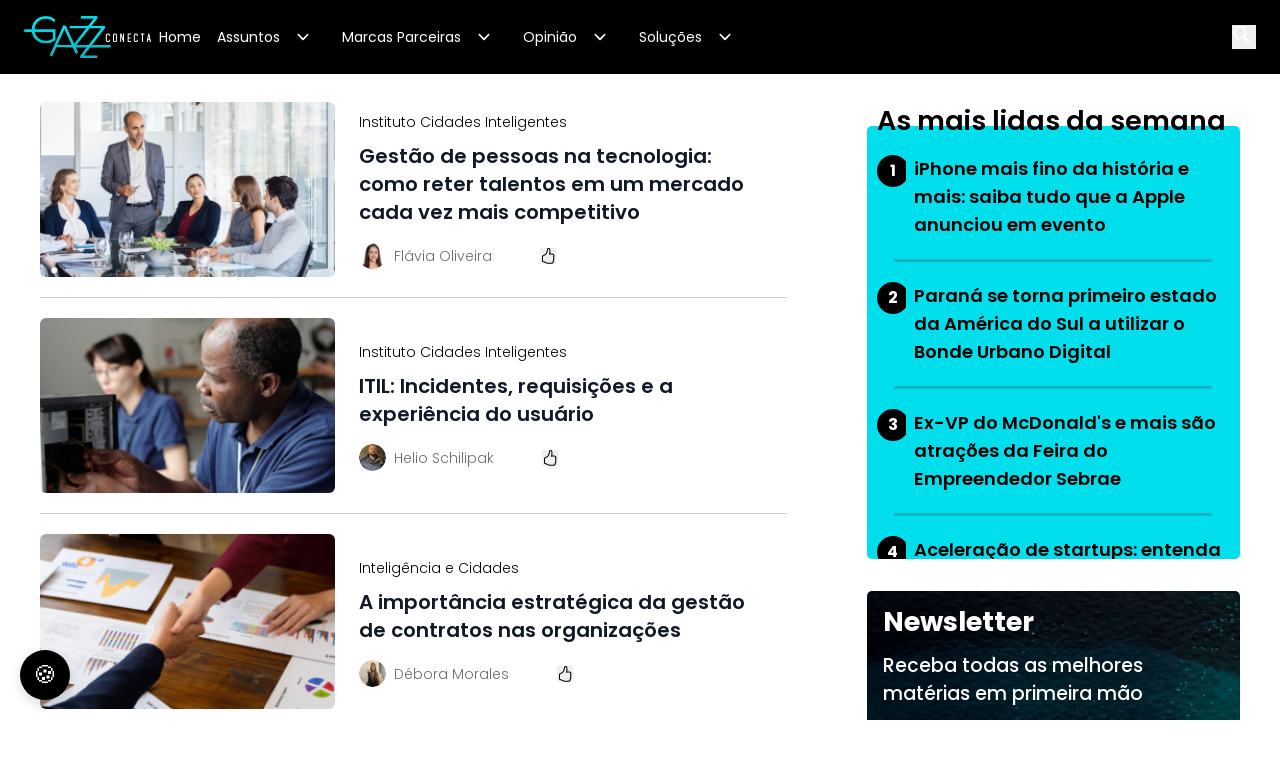

--- FILE ---
content_type: text/html; charset=utf-8
request_url: https://gazzconecta.com.br/inteligencia-e-cidades/
body_size: 66707
content:
<!DOCTYPE html><html><head><meta charSet="utf-8"/><meta name="viewport" content="width=device-width, initial-scale=1"/><link rel="preload" as="image" href="/assets/icons/gazz_conecta_logo_h_dark.png"/><link rel="stylesheet" href="/_next/static/css/f9ad0b7a5c479400.css" data-precedence="next"/><link rel="stylesheet" href="/_next/static/css/5081859cf5478d44.css" data-precedence="next"/><link rel="preload" as="script" fetchPriority="low" href="/_next/static/chunks/webpack-c31a3ab00d135541.js"/><script src="/_next/static/chunks/fd9d1056-2e35451f25c425e5.js" async=""></script><script src="/_next/static/chunks/117-6b9fd838462ee99c.js" async=""></script><script src="/_next/static/chunks/main-app-6fca1515cee9a03c.js" async=""></script><script src="/_next/static/chunks/136-4b72551fbb482f4f.js" async=""></script><script src="/_next/static/chunks/667-76194c63f3c0816d.js" async=""></script><script src="/_next/static/chunks/792-512cc834e6d2b544.js" async=""></script><script src="/_next/static/chunks/app/layout-4bff7851126bd716.js" async=""></script><script src="/_next/static/chunks/app/error-938704f9136e2a54.js" async=""></script><script src="/_next/static/chunks/00cbbcb7-a9f14d5b1155ae6e.js" async=""></script><script src="/_next/static/chunks/cebd11e7-5cfde1f4d2908469.js" async=""></script><script src="/_next/static/chunks/3627521c-8a420d3d882d2b72.js" async=""></script><script src="/_next/static/chunks/965-e7aa6a6ea1f4d4f9.js" async=""></script><script src="/_next/static/chunks/998-362fb7e59fc96dd6.js" async=""></script><script src="/_next/static/chunks/app/%5B...slugs%5D/page-d63bd24a93fec9a0.js" async=""></script><link rel="preload" href="https://www.googletagmanager.com/gtag/js?id=G-TPRRH569HT" as="script"/><link rel="preload" href="https://www.googletagmanager.com/gtag/js?id=AW-16605897274" as="script"/><link rel="preload" href="https://mediawall.casapino.com.br/data/js/standard.modal.min.js?ver=1.0.0.js" as="script"/><link rel="preload" href="https://ajax.googleapis.com/ajax/libs/jquery/1.7.1/jquery.min.js" as="script"/><title>GazzConecta | Inovação, Tecnologia e Empreendedorismo</title><meta name="description" content="No GazzConecta você encontra as principais notícias sobre startups, inovação, tecnologia e empreendedorismo. Desde 2019 reunindo os fatos mais relevantes do ecossistema de inovação no Brasil."/><meta name="robots" content="index, follow"/><meta property="og:title" content="GazzConecta | Inovação, Tecnologia e Empreendedorismo"/><meta property="og:description" content="No GazzConecta você encontra as principais notícias sobre startups, inovação, tecnologia e empreendedorismo. Desde 2019 reunindo os fatos mais relevantes do ecossistema de inovação no Brasil."/><meta property="og:site_name" content="GazzConecta"/><meta property="og:locale" content="pt-br"/><meta property="og:image" content="https://gazzconecta.com.br/assets/miniatura_compartilhamento.png"/><meta property="og:image:width" content="800"/><meta property="og:image:height" content="600"/><meta property="og:type" content="website"/><meta name="twitter:card" content="summary_large_image"/><meta name="twitter:creator" content="GazzConecta"/><meta name="twitter:title" content="GazzConecta | Inovação, Tecnologia e Empreendedorismo"/><meta name="twitter:description" content="No GazzConecta você encontra as principais notícias sobre startups, inovação, tecnologia e empreendedorismo. Desde 2019 reunindo os fatos mais relevantes do ecossistema de inovação no Brasil."/><meta name="twitter:image" content="https://gazzconecta.com.br/assets/miniatura_compartilhamento.png"/><link rel="icon" href="/assets/icons/favicon.png"/><link rel="preconnect" href="https://www.googletagmanager.com"/><link rel="preconnect" href="https://www.google-analytics.com"/><link rel="preconnect" href="https://www.googletagservices.com"/><link rel="preconnect" href="https://securepubads.g.doubleclick.net"/><link rel="preconnect" href="https://fonts.googleapis.com"/><link rel="preconnect" href="https://fonts.gstatic.com" crossorigin="anonymous"/><link href="https://fonts.googleapis.com/css2?family=Poppins:ital,wght@0,100;0,200;0,300;0,400;0,500;0,600;0,700;0,800;0,900;1,100;1,200;1,300;1,400;1,500;1,600;1,700;1,800;1,900&amp;display=swap" rel="stylesheet"/><script src="/_next/static/chunks/polyfills-42372ed130431b0a.js" noModule=""></script></head><body><div class="sticky top-0 z-[900]"><header class="bg-black"><nav class="mx-auto flex items-center justify-between px-6 py-4" aria-label="Global" style="max-width:1440px"><div class="flex w-14 md:hidden"><button type="button"><span class="sr-only">Open main menu</span><svg xmlns="http://www.w3.org/2000/svg" x="0px" y="0px" width="22" height="22" viewBox="0 0 30 30" stroke="white"><path fill="white" d="M 3 7 A 1.0001 1.0001 0 1 0 3 9 L 27 9 A 1.0001 1.0001 0 1 0 27 7 L 3 7 z M 3 14 A 1.0001 1.0001 0 1 0 3 16 L 27 16 A 1.0001 1.0001 0 1 0 27 14 L 3 14 z M 3 21 A 1.0001 1.0001 0 1 0 3 23 L 27 23 A 1.0001 1.0001 0 1 0 27 21 L 3 21 z"></path></svg></button><div class="ml-2 flex h-6 w-6"><button type="button" class="h-6 w-6"><span class="sr-only">Open main menu</span><svg xmlns="http://www.w3.org/2000/svg" x="0px" y="0px" width="19" height="19" viewBox="0 0 50 50" stroke="white"><path d="M 21 3 C 11.601563 3 4 10.601563 4 20 C 4 29.398438 11.601563 37 21 37 C 24.355469 37 27.460938 36.015625 30.09375 34.34375 L 42.375 46.625 L 46.625 42.375 L 34.5 30.28125 C 36.679688 27.421875 38 23.878906 38 20 C 38 10.601563 30.398438 3 21 3 Z M 21 7 C 28.199219 7 34 12.800781 34 20 C 34 27.199219 28.199219 33 21 33 C 13.800781 33 8 27.199219 8 20 C 8 12.800781 13.800781 7 21 7 Z" fill="white"></path></svg></button></div></div><div class="lg:flex-0 flex items-center gap-4"><a href="/" class=""><span class="sr-only">Your Company</span><img class="h-[42px] w-auto" src="/assets/icons/gazz_conecta_logo_h_dark.png" alt=""/></a><div class="hidden items-center justify-center gap-6 transition-all md:flex"><div class="relative"><a href="/" class="flex cursor-pointer items-center p-2 hover:text-white  transition-all !text-sm !text-white hover:!text-[#00DFEB] [&amp;_&gt;_svg]:!text-white">Home<!-- --> </a></div><div class="relative"><a class="flex cursor-pointer items-center p-2 hover:text-white  transition-all !text-sm !text-white hover:!text-[#00DFEB] [&amp;_&gt;_svg]:!text-white">Assuntos<!-- --> <svg width="22" height="22" class="mx-3 flex-none text-[#00DFEB] transition-all !text-sm !text-white hover:!text-[#00DFEB] [&amp;_&gt;_svg]:!text-white" viewBox="0 0 20 20" fill="currentColor" aria-hidden="true" style="rotate:none"><path fill-rule="evenodd" d="M5.23 7.21a.75.75 0 011.06.02L10 11.168l3.71-3.938a.75.75 0 111.08 1.04l-4.25 4.5a.75.75 0 01-1.08 0l-4.25-4.5a.75.75 0 01.02-1.06z" clip-rule="evenodd"></path></svg></a></div><div class="relative"><a class="flex cursor-pointer items-center p-2 hover:text-white  transition-all !text-sm !text-white hover:!text-[#00DFEB] [&amp;_&gt;_svg]:!text-white">Marcas Parceiras<!-- --> <svg width="22" height="22" class="mx-3 flex-none text-[#00DFEB] transition-all !text-sm !text-white hover:!text-[#00DFEB] [&amp;_&gt;_svg]:!text-white" viewBox="0 0 20 20" fill="currentColor" aria-hidden="true" style="rotate:none"><path fill-rule="evenodd" d="M5.23 7.21a.75.75 0 011.06.02L10 11.168l3.71-3.938a.75.75 0 111.08 1.04l-4.25 4.5a.75.75 0 01-1.08 0l-4.25-4.5a.75.75 0 01.02-1.06z" clip-rule="evenodd"></path></svg></a></div><div class="relative"><a class="flex cursor-pointer items-center p-2 hover:text-white  transition-all !text-sm !text-white hover:!text-[#00DFEB] [&amp;_&gt;_svg]:!text-white">Opinião<!-- --> <svg width="22" height="22" class="mx-3 flex-none text-[#00DFEB] transition-all !text-sm !text-white hover:!text-[#00DFEB] [&amp;_&gt;_svg]:!text-white" viewBox="0 0 20 20" fill="currentColor" aria-hidden="true" style="rotate:none"><path fill-rule="evenodd" d="M5.23 7.21a.75.75 0 011.06.02L10 11.168l3.71-3.938a.75.75 0 111.08 1.04l-4.25 4.5a.75.75 0 01-1.08 0l-4.25-4.5a.75.75 0 01.02-1.06z" clip-rule="evenodd"></path></svg></a></div><div class="relative"><a class="flex cursor-pointer items-center p-2 hover:text-white  transition-all !text-sm !text-white hover:!text-[#00DFEB] [&amp;_&gt;_svg]:!text-white">Soluções<!-- --> <svg width="22" height="22" class="mx-3 flex-none text-[#00DFEB] transition-all !text-sm !text-white hover:!text-[#00DFEB] [&amp;_&gt;_svg]:!text-white" viewBox="0 0 20 20" fill="currentColor" aria-hidden="true" style="rotate:none"><path fill-rule="evenodd" d="M5.23 7.21a.75.75 0 011.06.02L10 11.168l3.71-3.938a.75.75 0 111.08 1.04l-4.25 4.5a.75.75 0 01-1.08 0l-4.25-4.5a.75.75 0 01.02-1.06z" clip-rule="evenodd"></path></svg></a></div></div></div><div class="relative ml-2 flex h-6 w-6 items-center"><div class="relative"><div class="absolute right-8 z-[100] w-full overflow-y-auto duration-300 ease-in-out sm:w-1/3 sm:ring-1 sm:ring-gray-900/10 md:w-1/3 lg:w-1/4 sm-mw:!w-full block origin-right -translate-y-1/2 scale-x-0" style="width:max-content;height:40px"><form class="relative h-full w-full transition-all md:max-w-xs "><input class="h-full w-full rounded-md px-4 focus-visible:outline-none placeholder:text-primary" type="text" placeholder="Buscar" style="color:#fff" name="search"/></form></div></div><button type="button" class="h-6 w-6 hidden md:flex relative"><span class="sr-only">Open main menu</span><svg xmlns="http://www.w3.org/2000/svg" x="0px" y="0px" width="19" height="19" viewBox="0 0 50 50" stroke="white"><path d="M 21 3 C 11.601563 3 4 10.601563 4 20 C 4 29.398438 11.601563 37 21 37 C 24.355469 37 27.460938 36.015625 30.09375 34.34375 L 42.375 46.625 L 46.625 42.375 L 34.5 30.28125 C 36.679688 27.421875 38 23.878906 38 20 C 38 10.601563 30.398438 3 21 3 Z M 21 7 C 28.199219 7 34 12.800781 34 20 C 34 27.199219 28.199219 33 21 33 C 13.800781 33 8 27.199219 8 20 C 8 12.800781 13.800781 7 21 7 Z" fill="white"></path></svg></button></div></nav><div role="dialog" aria-modal="true" class="relative"><div class="absolute  -z-10  overflow-y-auto duration-300 ease-in-out sm:w-1/3 sm:ring-1 sm:ring-gray-900/10 md:w-1/3 lg:w-1/4 sm-mw:w-10/12" style="max-height:calc(100vh - 200px);top:-100vh;background-color:#000000e6"><div class="flow-root"><div class="divide-y divide-gray-500/10"><div class="space-y-2 "><div class="relative"><a class="block cursor-pointer text-base font-normal leading-7 text-white !text-white hover:!font-bold hover:!text-[#00DFEB]" href="/"><span class="flex"><div class="flex-1 py-3 px-3" style="border-bottom:1px solid #00DFEB">Home</div><div class="mx-3" style="width:32px;height:32px"></div></span></a><div class="mt-2 space-y-2 hidden" id="disclosure-1"></div></div><div class="relative"><div class=" block cursor-pointer text-base font-semibold leading-7 text-white  " aria-controls="disclosure-1" aria-expanded="false"><span class="flex text-base leading-7 text-white items-center justify-between font-normal !text-white hover:!font-bold hover:!text-[#00DFEB]"><div class="flex-1 py-3 px-3" style="border-bottom:1px solid #00DFEB">Assuntos</div><svg width="32" height="32" class="mx-3 flex-none text-[#00DFEB]" viewBox="0 0 20 20" fill="currentColor" aria-hidden="true" style="rotate:none"><path fill-rule="evenodd" d="M5.23 7.21a.75.75 0 011.06.02L10 11.168l3.71-3.938a.75.75 0 111.08 1.04l-4.25 4.5a.75.75 0 01-1.08 0l-4.25-4.5a.75.75 0 01.02-1.06z" clip-rule="evenodd"></path></svg></span></div><div class="mt-2 space-y-2 hidden" id="disclosure-1"><a href="/agrotechs" class="block cursor-pointer rounded-lg py-2 pl-6 pr-3 text-sm font-normal leading-7 text-white text-gray-200 dark:text-white fill-white !text-white hover:!font-bold hover:!text-[#00DFEB]">Agrotechs</a><a href="/carreira-e-oportunidades" class="block cursor-pointer rounded-lg py-2 pl-6 pr-3 text-sm font-normal leading-7 text-white text-gray-200 dark:text-white fill-white !text-white hover:!font-bold hover:!text-[#00DFEB]">Carreira e Oportunidades</a><a href="/smart-city" class="block cursor-pointer rounded-lg py-2 pl-6 pr-3 text-sm font-normal leading-7 text-white text-gray-200 dark:text-white fill-white !text-white hover:!font-bold hover:!text-[#00DFEB]">Cidades Inteligentes</a><a href="/foodtechs" class="block cursor-pointer rounded-lg py-2 pl-6 pr-3 text-sm font-normal leading-7 text-white text-gray-200 dark:text-white fill-white !text-white hover:!font-bold hover:!text-[#00DFEB]">Foodtechs</a><a href="/inteligencia-artificial" class="block cursor-pointer rounded-lg py-2 pl-6 pr-3 text-sm font-normal leading-7 text-white text-gray-200 dark:text-white fill-white !text-white hover:!font-bold hover:!text-[#00DFEB]">Inteligência Artificial</a><a href="/investimentos-e-aportes" class="block cursor-pointer rounded-lg py-2 pl-6 pr-3 text-sm font-normal leading-7 text-white text-gray-200 dark:text-white fill-white !text-white hover:!font-bold hover:!text-[#00DFEB]">Investimentos e Aportes</a></div></div><div class="relative"><div class=" block cursor-pointer text-base font-semibold leading-7 text-white  " aria-controls="disclosure-1" aria-expanded="false"><span class="flex text-base leading-7 text-white items-center justify-between font-normal !text-white hover:!font-bold hover:!text-[#00DFEB]"><div class="flex-1 py-3 px-3" style="border-bottom:1px solid #00DFEB">Marcas Parceiras</div><svg width="32" height="32" class="mx-3 flex-none text-[#00DFEB]" viewBox="0 0 20 20" fill="currentColor" aria-hidden="true" style="rotate:none"><path fill-rule="evenodd" d="M5.23 7.21a.75.75 0 011.06.02L10 11.168l3.71-3.938a.75.75 0 111.08 1.04l-4.25 4.5a.75.75 0 01-1.08 0l-4.25-4.5a.75.75 0 01.02-1.06z" clip-rule="evenodd"></path></svg></span></div><div class="mt-2 space-y-2 hidden" id="disclosure-1"><a href="/brain" class="block cursor-pointer rounded-lg py-2 pl-6 pr-3 text-sm font-normal leading-7 text-white text-gray-200 dark:text-white fill-white !text-white hover:!font-bold hover:!text-[#00DFEB]">Brain</a><a href="/conquer" class="block cursor-pointer rounded-lg py-2 pl-6 pr-3 text-sm font-normal leading-7 text-white text-gray-200 dark:text-white fill-white !text-white hover:!font-bold hover:!text-[#00DFEB]">Conquer</a><a href="/gonew" class="block cursor-pointer rounded-lg py-2 pl-6 pr-3 text-sm font-normal leading-7 text-white text-gray-200 dark:text-white fill-white !text-white hover:!font-bold hover:!text-[#00DFEB]">GoNew</a><a href="/lide-parana" class="block cursor-pointer rounded-lg py-2 pl-6 pr-3 text-sm font-normal leading-7 text-white text-gray-200 dark:text-white fill-white !text-white hover:!font-bold hover:!text-[#00DFEB]">Lide Paraná</a><a href="/masterboard" class="block cursor-pointer rounded-lg py-2 pl-6 pr-3 text-sm font-normal leading-7 text-white text-gray-200 dark:text-white fill-white !text-white hover:!font-bold hover:!text-[#00DFEB]">Masterboard</a><a href="/pm3-cursos" class="block cursor-pointer rounded-lg py-2 pl-6 pr-3 text-sm font-normal leading-7 text-white text-gray-200 dark:text-white fill-white !text-white hover:!font-bold hover:!text-[#00DFEB]">PM3 Cursos</a><a href="/some-control-summit" class="block cursor-pointer rounded-lg py-2 pl-6 pr-3 text-sm font-normal leading-7 text-white text-gray-200 dark:text-white fill-white !text-white hover:!font-bold hover:!text-[#00DFEB]">Some Control Summit</a><a href="/urso-consultoria-empresarial" class="block cursor-pointer rounded-lg py-2 pl-6 pr-3 text-sm font-normal leading-7 text-white text-gray-200 dark:text-white fill-white !text-white hover:!font-bold hover:!text-[#00DFEB]">Urso Consultoria Empresarial</a></div></div><div class="relative"><div class=" block cursor-pointer text-base font-semibold leading-7 text-white  " aria-controls="disclosure-1" aria-expanded="false"><span class="flex text-base leading-7 text-white items-center justify-between font-normal !text-white hover:!font-bold hover:!text-[#00DFEB]"><div class="flex-1 py-3 px-3" style="border-bottom:1px solid #00DFEB">Opinião</div><svg width="32" height="32" class="mx-3 flex-none text-[#00DFEB]" viewBox="0 0 20 20" fill="currentColor" aria-hidden="true" style="rotate:none"><path fill-rule="evenodd" d="M5.23 7.21a.75.75 0 011.06.02L10 11.168l3.71-3.938a.75.75 0 111.08 1.04l-4.25 4.5a.75.75 0 01-1.08 0l-4.25-4.5a.75.75 0 01.02-1.06z" clip-rule="evenodd"></path></svg></span></div><div class="mt-2 space-y-2 hidden" id="disclosure-1"><a href="/vozes/a-nova-economia-do-micro-saas" class="block cursor-pointer rounded-lg py-2 pl-6 pr-3 text-sm font-normal leading-7 text-white text-gray-200 dark:text-white fill-white !text-white hover:!font-bold hover:!text-[#00DFEB]">A nova economia do Micro-SaaS</a><a href="/vozes/aberto-para-balanco" class="block cursor-pointer rounded-lg py-2 pl-6 pr-3 text-sm font-normal leading-7 text-white text-gray-200 dark:text-white fill-white !text-white hover:!font-bold hover:!text-[#00DFEB]">Aberto Para Balanço</a><a href="/vozes/voce-amanha" class="block cursor-pointer rounded-lg py-2 pl-6 pr-3 text-sm font-normal leading-7 text-white text-gray-200 dark:text-white fill-white !text-white hover:!font-bold hover:!text-[#00DFEB]">Allan Costa</a><a href="/vozes/conexao-startup" class="block cursor-pointer rounded-lg py-2 pl-6 pr-3 text-sm font-normal leading-7 text-white text-gray-200 dark:text-white fill-white !text-white hover:!font-bold hover:!text-[#00DFEB]">Beatriz Bevilaqua</a><a href="/vozes/connect-executive-hub" class="block cursor-pointer rounded-lg py-2 pl-6 pr-3 text-sm font-normal leading-7 text-white text-gray-200 dark:text-white fill-white !text-white hover:!font-bold hover:!text-[#00DFEB]">Connect Executive Hub</a><a href="/vozes/jornadas-de-inovacao" class="block cursor-pointer rounded-lg py-2 pl-6 pr-3 text-sm font-normal leading-7 text-white text-gray-200 dark:text-white fill-white !text-white hover:!font-bold hover:!text-[#00DFEB]">Cris Alessi</a><a href="/vozes/gamefique-se" class="block cursor-pointer rounded-lg py-2 pl-6 pr-3 text-sm font-normal leading-7 text-white text-gray-200 dark:text-white fill-white !text-white hover:!font-bold hover:!text-[#00DFEB]">Daniel Coelho</a><a href="/vozes/inovacao-corporativa" class="block cursor-pointer rounded-lg py-2 pl-6 pr-3 text-sm font-normal leading-7 text-white text-gray-200 dark:text-white fill-white !text-white hover:!font-bold hover:!text-[#00DFEB]">Inovação Corporativa</a><a href="/vozes/inteligencia-e-cidades" class="block cursor-pointer rounded-lg py-2 pl-6 pr-3 text-sm font-normal leading-7 text-white text-gray-200 dark:text-white fill-white !text-white hover:!font-bold hover:!text-[#00DFEB]">Inteligência e Cidades</a><a href="/vozes/ceo-em-apuros" class="block cursor-pointer rounded-lg py-2 pl-6 pr-3 text-sm font-normal leading-7 text-white text-gray-200 dark:text-white fill-white !text-white hover:!font-bold hover:!text-[#00DFEB]">Itamir Viola</a><a href="/vozes/joao-kepler" class="block cursor-pointer rounded-lg py-2 pl-6 pr-3 text-sm font-normal leading-7 text-white text-gray-200 dark:text-white fill-white !text-white hover:!font-bold hover:!text-[#00DFEB]">João Kepler</a><a href="/vozes/julio-cezar-agostini" class="block cursor-pointer rounded-lg py-2 pl-6 pr-3 text-sm font-normal leading-7 text-white text-gray-200 dark:text-white fill-white !text-white hover:!font-bold hover:!text-[#00DFEB]">Júlio Cezar Agostini</a><a href="/vozes/lide-parana-vozes" class="block cursor-pointer rounded-lg py-2 pl-6 pr-3 text-sm font-normal leading-7 text-white text-gray-200 dark:text-white fill-white !text-white hover:!font-bold hover:!text-[#00DFEB]">LIDE Paraná</a><a href="/vozes/lideranca-e-influencia" class="block cursor-pointer rounded-lg py-2 pl-6 pr-3 text-sm font-normal leading-7 text-white text-gray-200 dark:text-white fill-white !text-white hover:!font-bold hover:!text-[#00DFEB]">Liderança e Influência</a><a href="/vozes/de-olho-no-futuro" class="block cursor-pointer rounded-lg py-2 pl-6 pr-3 text-sm font-normal leading-7 text-white text-gray-200 dark:text-white fill-white !text-white hover:!font-bold hover:!text-[#00DFEB]">Marcelo Gripa</a><a href="/vozes/mex-brasil" class="block cursor-pointer rounded-lg py-2 pl-6 pr-3 text-sm font-normal leading-7 text-white text-gray-200 dark:text-white fill-white !text-white hover:!font-bold hover:!text-[#00DFEB]">MEX Brasil</a><a href="/vozes/unidos-pelo-amor" class="block cursor-pointer rounded-lg py-2 pl-6 pr-3 text-sm font-normal leading-7 text-white text-gray-200 dark:text-white fill-white !text-white hover:!font-bold hover:!text-[#00DFEB]">Mônica Berlitz</a><a href="/vozes/na-veia" class="block cursor-pointer rounded-lg py-2 pl-6 pr-3 text-sm font-normal leading-7 text-white text-gray-200 dark:text-white fill-white !text-white hover:!font-bold hover:!text-[#00DFEB]">Na Veia</a><a href="/vozes/trader-de-vendas" class="block cursor-pointer rounded-lg py-2 pl-6 pr-3 text-sm font-normal leading-7 text-white text-gray-200 dark:text-white fill-white !text-white hover:!font-bold hover:!text-[#00DFEB]">Rafael Mendes</a><a href="/vozes/bora-crescer" class="block cursor-pointer rounded-lg py-2 pl-6 pr-3 text-sm font-normal leading-7 text-white text-gray-200 dark:text-white fill-white !text-white hover:!font-bold hover:!text-[#00DFEB]">Thiago Ayres</a><a href="/vozes/cresca-todo-dia" class="block cursor-pointer rounded-lg py-2 pl-6 pr-3 text-sm font-normal leading-7 text-white text-gray-200 dark:text-white fill-white !text-white hover:!font-bold hover:!text-[#00DFEB]">Thiago Muniz</a><a href="/vozes/gazzconecta-colab" class="block cursor-pointer rounded-lg py-2 pl-6 pr-3 text-sm font-normal leading-7 text-white text-gray-200 dark:text-white fill-white !text-white hover:!font-bold hover:!text-[#00DFEB]">Vozes do Ecossistema</a></div></div><div class="relative"><div class=" block cursor-pointer text-base font-semibold leading-7 text-white  " aria-controls="disclosure-1" aria-expanded="false"><span class="flex text-base leading-7 text-white items-center justify-between font-normal !text-white hover:!font-bold hover:!text-[#00DFEB]"><div class="flex-1 py-3 px-3" style="border-bottom:1px solid #00DFEB">Soluções</div><svg width="32" height="32" class="mx-3 flex-none text-[#00DFEB]" viewBox="0 0 20 20" fill="currentColor" aria-hidden="true" style="rotate:none"><path fill-rule="evenodd" d="M5.23 7.21a.75.75 0 011.06.02L10 11.168l3.71-3.938a.75.75 0 111.08 1.04l-4.25 4.5a.75.75 0 01-1.08 0l-4.25-4.5a.75.75 0 01.02-1.06z" clip-rule="evenodd"></path></svg></span></div><div class="mt-2 space-y-2 hidden" id="disclosure-1"><a href="https://gazzconecta.com.br/gazzsummit/" class="block cursor-pointer rounded-lg py-2 pl-6 pr-3 text-sm font-normal leading-7 text-white text-gray-200 dark:text-white fill-white !text-white hover:!font-bold hover:!text-[#00DFEB]">GazzSummit</a></div></div></div></div></div></div></div><div role="dialog" aria-modal="true" class="relative"><div class="absolute  -z-10  w-full overflow-y-auto duration-300 ease-in-out sm:w-1/3 sm:ring-1 sm:ring-gray-900/10 md:w-1/3 lg:w-1/4 sm-mw:!w-full md:hidden" style="width:max-content;height:60px;top:-100vh;background-color:#000000e6;left:0"><form class="relative h-full w-full transition-all md:max-w-xs "><input class="h-full w-full px-4 placeholder:text-primary" type="text" placeholder="Buscar" style="background-color:#000000e6;color:#fff" name="search"/></form></div></div></header></div><main><div class="mx-auto"><section class="m-auto flex w-full max-w-7xl flex-col items-center justify-center"><div class="mb-5 w-full"><div></div></div><div class="flex md-mw:flex-wrap"><div class="min-[768px]:grow md-mw:flex-wrap md-mw:!w-full mx-4 md:mx-10" style="width:66.6%;flex-grow:1"><div class="flex flex-col"><div class="justi-center  flex  md:justify-start"><div class="flex flex-col"><div class="my-2 flex w-full max-w-full flex-1 flex-row items-center md-mw:flex-wrap"><a href="/vozes/inteligencia-e-cidades/gestao-de-pessoas-na-tecnologia/" class="flex flex-col"><div class="post-last-news-img relative flex-shrink-0 overflow-hidden rounded-md bg-purple-700 group-open:h-28"><img alt="Gestão de pessoas na tecnologia: como reter talentos em um mercado cada vez mais competitivo" loading="lazy" decoding="async" data-nimg="fill" style="position:absolute;height:100%;width:100%;left:0;top:0;right:0;bottom:0;object-fit:cover;color:transparent;background-size:cover;background-position:50% 50%;background-repeat:no-repeat;background-image:url(&quot;data:image/svg+xml;charset=utf-8,%3Csvg xmlns=&#x27;http://www.w3.org/2000/svg&#x27; %3E%3Cfilter id=&#x27;b&#x27; color-interpolation-filters=&#x27;sRGB&#x27;%3E%3CfeGaussianBlur stdDeviation=&#x27;20&#x27;/%3E%3CfeColorMatrix values=&#x27;1 0 0 0 0 0 1 0 0 0 0 0 1 0 0 0 0 0 100 -1&#x27; result=&#x27;s&#x27;/%3E%3CfeFlood x=&#x27;0&#x27; y=&#x27;0&#x27; width=&#x27;100%25&#x27; height=&#x27;100%25&#x27;/%3E%3CfeComposite operator=&#x27;out&#x27; in=&#x27;s&#x27;/%3E%3CfeComposite in2=&#x27;SourceGraphic&#x27;/%3E%3CfeGaussianBlur stdDeviation=&#x27;20&#x27;/%3E%3C/filter%3E%3Cimage width=&#x27;100%25&#x27; height=&#x27;100%25&#x27; x=&#x27;0&#x27; y=&#x27;0&#x27; preserveAspectRatio=&#x27;xMidYMid slice&#x27; style=&#x27;filter: url(%23b);&#x27; href=&#x27;/assets/icons/favicon.png&#x27;/%3E%3C/svg%3E&quot;)" sizes="100vw" srcSet="https://static.pinolab.com.br/?u=https://cms-gazzconecta-br.s3.amazonaws.com/gazzconecta/2025/12/18113736/icicapa.png&amp;w=640 640w, https://static.pinolab.com.br/?u=https://cms-gazzconecta-br.s3.amazonaws.com/gazzconecta/2025/12/18113736/icicapa.png&amp;w=750 750w, https://static.pinolab.com.br/?u=https://cms-gazzconecta-br.s3.amazonaws.com/gazzconecta/2025/12/18113736/icicapa.png&amp;w=828 828w, https://static.pinolab.com.br/?u=https://cms-gazzconecta-br.s3.amazonaws.com/gazzconecta/2025/12/18113736/icicapa.png&amp;w=1080 1080w, https://static.pinolab.com.br/?u=https://cms-gazzconecta-br.s3.amazonaws.com/gazzconecta/2025/12/18113736/icicapa.png&amp;w=480 1200w, https://static.pinolab.com.br/?u=https://cms-gazzconecta-br.s3.amazonaws.com/gazzconecta/2025/12/18113736/icicapa.png&amp;w=480 1920w, https://static.pinolab.com.br/?u=https://cms-gazzconecta-br.s3.amazonaws.com/gazzconecta/2025/12/18113736/icicapa.png&amp;w=480 2048w, https://static.pinolab.com.br/?u=https://cms-gazzconecta-br.s3.amazonaws.com/gazzconecta/2025/12/18113736/icicapa.png&amp;w=480 3840w" src="https://static.pinolab.com.br/?u=https://cms-gazzconecta-br.s3.amazonaws.com/gazzconecta/2025/12/18113736/icicapa.png&amp;w=480"/></div></a><div class="flex flex-1 flex-col justify-between bg-white p-0 group-open:p-4 md:px-6 md-mw:mt-2"><a href="/vozes/inteligencia-e-cidades/gestao-de-pessoas-na-tecnologia/" class="flex flex-col"><div class="mb-2"><span class="text-sm font-light text-black">Instituto Cidades Inteligentes</span></div><div class="flex-1 text-xl font-semibold text-gray-900">Gestão de pessoas na tecnologia: como reter talentos em um mercado cada vez mais competitivo</div></a><div class="mt-4 flex items-center"><div class="flex cursor-default items-center"><div class="mr-2 overflow-hidden rounded-full" style="height:27px;width:27px"><img alt="Flávia Oliveira" loading="lazy" width="27" height="27" decoding="async" data-nimg="1" class="overflow-hidden rounded-full" style="color:transparent;width:100%;height:100%;object-fit:contain;object-position:center" srcSet="https://static.pinolab.com.br/?u=https://cms-gazzconecta-br.s3.amazonaws.com/gazzconecta/2025/12/18175313/flavia.png&amp;w=480 1x, https://static.pinolab.com.br/?u=https://cms-gazzconecta-br.s3.amazonaws.com/gazzconecta/2025/12/18175313/flavia.png&amp;w=480 2x" src="https://static.pinolab.com.br/?u=https://cms-gazzconecta-br.s3.amazonaws.com/gazzconecta/2025/12/18175313/flavia.png&amp;w=480"/></div><div class="flex items-center"><div class="cursor-default flex-row gap-2 text-sm font-light" style="color:#6c6c6c"><span><span>Flávia Oliveira</span><br/></span></div></div></div><div><div class="mx-12 flex items-center"><input type="hidden" name="postId" value="51809"/><button type="submit"><svg stroke="currentColor" fill="currentColor" stroke-width="0" viewBox="0 0 16 16" height="1em" width="1em" xmlns="http://www.w3.org/2000/svg"><path d="M8.864.046C7.908-.193 7.02.53 6.956 1.466c-.072 1.051-.23 2.016-.428 2.59-.125.36-.479 1.013-1.04 1.639-.557.623-1.282 1.178-2.131 1.41C2.685 7.288 2 7.87 2 8.72v4.001c0 .845.682 1.464 1.448 1.545 1.07.114 1.564.415 2.068.723l.048.03c.272.165.578.348.97.484.397.136.861.217 1.466.217h3.5c.937 0 1.599-.477 1.934-1.064a1.86 1.86 0 0 0 .254-.912c0-.152-.023-.312-.077-.464.201-.263.38-.578.488-.901.11-.33.172-.762.004-1.149.069-.13.12-.269.159-.403.077-.27.113-.568.113-.857 0-.288-.036-.585-.113-.856a2.144 2.144 0 0 0-.138-.362 1.9 1.9 0 0 0 .234-1.734c-.206-.592-.682-1.1-1.2-1.272-.847-.282-1.803-.276-2.516-.211a9.84 9.84 0 0 0-.443.05 9.365 9.365 0 0 0-.062-4.509A1.38 1.38 0 0 0 9.125.111L8.864.046zM11.5 14.721H8c-.51 0-.863-.069-1.14-.164-.281-.097-.506-.228-.776-.393l-.04-.024c-.555-.339-1.198-.731-2.49-.868-.333-.036-.554-.29-.554-.55V8.72c0-.254.226-.543.62-.65 1.095-.3 1.977-.996 2.614-1.708.635-.71 1.064-1.475 1.238-1.978.243-.7.407-1.768.482-2.85.025-.362.36-.594.667-.518l.262.066c.16.04.258.143.288.255a8.34 8.34 0 0 1-.145 4.725.5.5 0 0 0 .595.644l.003-.001.014-.003.058-.014a8.908 8.908 0 0 1 1.036-.157c.663-.06 1.457-.054 2.11.164.175.058.45.3.57.65.107.308.087.67-.266 1.022l-.353.353.353.354c.043.043.105.141.154.315.048.167.075.37.075.581 0 .212-.027.414-.075.582-.05.174-.111.272-.154.315l-.353.353.353.354c.047.047.109.177.005.488a2.224 2.224 0 0 1-.505.805l-.353.353.353.354c.006.005.041.05.041.17a.866.866 0 0 1-.121.416c-.165.288-.503.56-1.066.56z"></path></svg></button></div></div></div></div></div><div class="my-3 h-px w-full" style="background-color:#00000033"></div></div></div><div class="justi-center  flex  md:justify-start"><div class="flex flex-col"><div class="my-2 flex w-full max-w-full flex-1 flex-row items-center md-mw:flex-wrap"><a href="/vozes/inteligencia-e-cidades/itil-incidentes-requisiscoes-e-a-experiencia-do-usuario/" class="flex flex-col"><div class="post-last-news-img relative flex-shrink-0 overflow-hidden rounded-md bg-purple-700 group-open:h-28"><img alt="ITIL: Incidentes, requisições e a experiência do usuário" loading="lazy" decoding="async" data-nimg="fill" style="position:absolute;height:100%;width:100%;left:0;top:0;right:0;bottom:0;object-fit:cover;color:transparent;background-size:cover;background-position:50% 50%;background-repeat:no-repeat;background-image:url(&quot;data:image/svg+xml;charset=utf-8,%3Csvg xmlns=&#x27;http://www.w3.org/2000/svg&#x27; %3E%3Cfilter id=&#x27;b&#x27; color-interpolation-filters=&#x27;sRGB&#x27;%3E%3CfeGaussianBlur stdDeviation=&#x27;20&#x27;/%3E%3CfeColorMatrix values=&#x27;1 0 0 0 0 0 1 0 0 0 0 0 1 0 0 0 0 0 100 -1&#x27; result=&#x27;s&#x27;/%3E%3CfeFlood x=&#x27;0&#x27; y=&#x27;0&#x27; width=&#x27;100%25&#x27; height=&#x27;100%25&#x27;/%3E%3CfeComposite operator=&#x27;out&#x27; in=&#x27;s&#x27;/%3E%3CfeComposite in2=&#x27;SourceGraphic&#x27;/%3E%3CfeGaussianBlur stdDeviation=&#x27;20&#x27;/%3E%3C/filter%3E%3Cimage width=&#x27;100%25&#x27; height=&#x27;100%25&#x27; x=&#x27;0&#x27; y=&#x27;0&#x27; preserveAspectRatio=&#x27;xMidYMid slice&#x27; style=&#x27;filter: url(%23b);&#x27; href=&#x27;/assets/icons/favicon.png&#x27;/%3E%3C/svg%3E&quot;)" sizes="100vw" srcSet="https://static.pinolab.com.br/?u=https://cms-gazzconecta-br.s3.amazonaws.com/gazzconecta/2025/12/09111812/icicapa.png&amp;w=640 640w, https://static.pinolab.com.br/?u=https://cms-gazzconecta-br.s3.amazonaws.com/gazzconecta/2025/12/09111812/icicapa.png&amp;w=750 750w, https://static.pinolab.com.br/?u=https://cms-gazzconecta-br.s3.amazonaws.com/gazzconecta/2025/12/09111812/icicapa.png&amp;w=828 828w, https://static.pinolab.com.br/?u=https://cms-gazzconecta-br.s3.amazonaws.com/gazzconecta/2025/12/09111812/icicapa.png&amp;w=1080 1080w, https://static.pinolab.com.br/?u=https://cms-gazzconecta-br.s3.amazonaws.com/gazzconecta/2025/12/09111812/icicapa.png&amp;w=480 1200w, https://static.pinolab.com.br/?u=https://cms-gazzconecta-br.s3.amazonaws.com/gazzconecta/2025/12/09111812/icicapa.png&amp;w=480 1920w, https://static.pinolab.com.br/?u=https://cms-gazzconecta-br.s3.amazonaws.com/gazzconecta/2025/12/09111812/icicapa.png&amp;w=480 2048w, https://static.pinolab.com.br/?u=https://cms-gazzconecta-br.s3.amazonaws.com/gazzconecta/2025/12/09111812/icicapa.png&amp;w=480 3840w" src="https://static.pinolab.com.br/?u=https://cms-gazzconecta-br.s3.amazonaws.com/gazzconecta/2025/12/09111812/icicapa.png&amp;w=480"/></div></a><div class="flex flex-1 flex-col justify-between bg-white p-0 group-open:p-4 md:px-6 md-mw:mt-2"><a href="/vozes/inteligencia-e-cidades/itil-incidentes-requisiscoes-e-a-experiencia-do-usuario/" class="flex flex-col"><div class="mb-2"><span class="text-sm font-light text-black">Instituto Cidades Inteligentes</span></div><div class="flex-1 text-xl font-semibold text-gray-900">ITIL: Incidentes, requisições e a experiência do usuário</div></a><div class="mt-4 flex items-center"><div class="flex cursor-default items-center"><div class="mr-2 overflow-hidden rounded-full" style="height:27px;width:27px"><img alt="Helio Schilipak" loading="lazy" width="27" height="27" decoding="async" data-nimg="1" class="overflow-hidden rounded-full" style="color:transparent;width:100%;height:100%;object-fit:contain;object-position:center" srcSet="https://static.pinolab.com.br/?u=https://cms-gazzconecta-br.s3.amazonaws.com/gazzconecta/2025/12/08103525/helio-schilipak.png&amp;w=480 1x, https://static.pinolab.com.br/?u=https://cms-gazzconecta-br.s3.amazonaws.com/gazzconecta/2025/12/08103525/helio-schilipak.png&amp;w=480 2x" src="https://static.pinolab.com.br/?u=https://cms-gazzconecta-br.s3.amazonaws.com/gazzconecta/2025/12/08103525/helio-schilipak.png&amp;w=480"/></div><div class="flex items-center"><div class="cursor-default flex-row gap-2 text-sm font-light" style="color:#6c6c6c"><span><span>Helio Schilipak</span><br/></span></div></div></div><div><div class="mx-12 flex items-center"><input type="hidden" name="postId" value="51721"/><button type="submit"><svg stroke="currentColor" fill="currentColor" stroke-width="0" viewBox="0 0 16 16" height="1em" width="1em" xmlns="http://www.w3.org/2000/svg"><path d="M8.864.046C7.908-.193 7.02.53 6.956 1.466c-.072 1.051-.23 2.016-.428 2.59-.125.36-.479 1.013-1.04 1.639-.557.623-1.282 1.178-2.131 1.41C2.685 7.288 2 7.87 2 8.72v4.001c0 .845.682 1.464 1.448 1.545 1.07.114 1.564.415 2.068.723l.048.03c.272.165.578.348.97.484.397.136.861.217 1.466.217h3.5c.937 0 1.599-.477 1.934-1.064a1.86 1.86 0 0 0 .254-.912c0-.152-.023-.312-.077-.464.201-.263.38-.578.488-.901.11-.33.172-.762.004-1.149.069-.13.12-.269.159-.403.077-.27.113-.568.113-.857 0-.288-.036-.585-.113-.856a2.144 2.144 0 0 0-.138-.362 1.9 1.9 0 0 0 .234-1.734c-.206-.592-.682-1.1-1.2-1.272-.847-.282-1.803-.276-2.516-.211a9.84 9.84 0 0 0-.443.05 9.365 9.365 0 0 0-.062-4.509A1.38 1.38 0 0 0 9.125.111L8.864.046zM11.5 14.721H8c-.51 0-.863-.069-1.14-.164-.281-.097-.506-.228-.776-.393l-.04-.024c-.555-.339-1.198-.731-2.49-.868-.333-.036-.554-.29-.554-.55V8.72c0-.254.226-.543.62-.65 1.095-.3 1.977-.996 2.614-1.708.635-.71 1.064-1.475 1.238-1.978.243-.7.407-1.768.482-2.85.025-.362.36-.594.667-.518l.262.066c.16.04.258.143.288.255a8.34 8.34 0 0 1-.145 4.725.5.5 0 0 0 .595.644l.003-.001.014-.003.058-.014a8.908 8.908 0 0 1 1.036-.157c.663-.06 1.457-.054 2.11.164.175.058.45.3.57.65.107.308.087.67-.266 1.022l-.353.353.353.354c.043.043.105.141.154.315.048.167.075.37.075.581 0 .212-.027.414-.075.582-.05.174-.111.272-.154.315l-.353.353.353.354c.047.047.109.177.005.488a2.224 2.224 0 0 1-.505.805l-.353.353.353.354c.006.005.041.05.041.17a.866.866 0 0 1-.121.416c-.165.288-.503.56-1.066.56z"></path></svg></button></div></div></div></div></div><div class="my-3 h-px w-full" style="background-color:#00000033"></div></div></div><div class="justi-center  flex  md:justify-start"><div class="flex flex-col"><div class="my-2 flex w-full max-w-full flex-1 flex-row items-center md-mw:flex-wrap"><a href="/vozes/inteligencia-e-cidades/a-importancia-estrategica-da-gestao-de-contratos-nas-organizacoes/" class="flex flex-col"><div class="post-last-news-img relative flex-shrink-0 overflow-hidden rounded-md bg-purple-700 group-open:h-28"><img alt="A importância estratégica da gestão de contratos nas organizações" loading="lazy" decoding="async" data-nimg="fill" style="position:absolute;height:100%;width:100%;left:0;top:0;right:0;bottom:0;object-fit:cover;color:transparent;background-size:cover;background-position:50% 50%;background-repeat:no-repeat;background-image:url(&quot;data:image/svg+xml;charset=utf-8,%3Csvg xmlns=&#x27;http://www.w3.org/2000/svg&#x27; %3E%3Cfilter id=&#x27;b&#x27; color-interpolation-filters=&#x27;sRGB&#x27;%3E%3CfeGaussianBlur stdDeviation=&#x27;20&#x27;/%3E%3CfeColorMatrix values=&#x27;1 0 0 0 0 0 1 0 0 0 0 0 1 0 0 0 0 0 100 -1&#x27; result=&#x27;s&#x27;/%3E%3CfeFlood x=&#x27;0&#x27; y=&#x27;0&#x27; width=&#x27;100%25&#x27; height=&#x27;100%25&#x27;/%3E%3CfeComposite operator=&#x27;out&#x27; in=&#x27;s&#x27;/%3E%3CfeComposite in2=&#x27;SourceGraphic&#x27;/%3E%3CfeGaussianBlur stdDeviation=&#x27;20&#x27;/%3E%3C/filter%3E%3Cimage width=&#x27;100%25&#x27; height=&#x27;100%25&#x27; x=&#x27;0&#x27; y=&#x27;0&#x27; preserveAspectRatio=&#x27;xMidYMid slice&#x27; style=&#x27;filter: url(%23b);&#x27; href=&#x27;/assets/icons/favicon.png&#x27;/%3E%3C/svg%3E&quot;)" sizes="100vw" srcSet="https://static.pinolab.com.br/?u=https://cms-gazzconecta-br.s3.amazonaws.com/gazzconecta/2025/10/31172121/Design-sem-nome-2025-10-31T171501.496.png&amp;w=640 640w, https://static.pinolab.com.br/?u=https://cms-gazzconecta-br.s3.amazonaws.com/gazzconecta/2025/10/31172121/Design-sem-nome-2025-10-31T171501.496.png&amp;w=750 750w, https://static.pinolab.com.br/?u=https://cms-gazzconecta-br.s3.amazonaws.com/gazzconecta/2025/10/31172121/Design-sem-nome-2025-10-31T171501.496.png&amp;w=828 828w, https://static.pinolab.com.br/?u=https://cms-gazzconecta-br.s3.amazonaws.com/gazzconecta/2025/10/31172121/Design-sem-nome-2025-10-31T171501.496.png&amp;w=1080 1080w, https://static.pinolab.com.br/?u=https://cms-gazzconecta-br.s3.amazonaws.com/gazzconecta/2025/10/31172121/Design-sem-nome-2025-10-31T171501.496.png&amp;w=480 1200w, https://static.pinolab.com.br/?u=https://cms-gazzconecta-br.s3.amazonaws.com/gazzconecta/2025/10/31172121/Design-sem-nome-2025-10-31T171501.496.png&amp;w=480 1920w, https://static.pinolab.com.br/?u=https://cms-gazzconecta-br.s3.amazonaws.com/gazzconecta/2025/10/31172121/Design-sem-nome-2025-10-31T171501.496.png&amp;w=480 2048w, https://static.pinolab.com.br/?u=https://cms-gazzconecta-br.s3.amazonaws.com/gazzconecta/2025/10/31172121/Design-sem-nome-2025-10-31T171501.496.png&amp;w=480 3840w" src="https://static.pinolab.com.br/?u=https://cms-gazzconecta-br.s3.amazonaws.com/gazzconecta/2025/10/31172121/Design-sem-nome-2025-10-31T171501.496.png&amp;w=480"/></div></a><div class="flex flex-1 flex-col justify-between bg-white p-0 group-open:p-4 md:px-6 md-mw:mt-2"><a href="/vozes/inteligencia-e-cidades/a-importancia-estrategica-da-gestao-de-contratos-nas-organizacoes/" class="flex flex-col"><div class="mb-2"><span class="text-sm font-light text-black">Inteligência e Cidades</span></div><div class="flex-1 text-xl font-semibold text-gray-900">A importância estratégica da gestão de contratos nas organizações</div></a><div class="mt-4 flex items-center"><div class="flex cursor-default items-center"><div class="mr-2 overflow-hidden rounded-full" style="height:27px;width:27px"><img alt="Débora Morales" loading="lazy" width="27" height="27" decoding="async" data-nimg="1" class="overflow-hidden rounded-full" style="color:transparent;width:100%;height:100%;object-fit:contain;object-position:center" srcSet="https://static.pinolab.com.br/?u=https://cms-gazzconecta-br.s3.amazonaws.com/gazzconecta/2025/11/04184949/debora-morales-3.png&amp;w=480 1x, https://static.pinolab.com.br/?u=https://cms-gazzconecta-br.s3.amazonaws.com/gazzconecta/2025/11/04184949/debora-morales-3.png&amp;w=480 2x" src="https://static.pinolab.com.br/?u=https://cms-gazzconecta-br.s3.amazonaws.com/gazzconecta/2025/11/04184949/debora-morales-3.png&amp;w=480"/></div><div class="flex items-center"><div class="cursor-default flex-row gap-2 text-sm font-light" style="color:#6c6c6c"><span><span>Débora Morales</span><br/></span></div></div></div><div><div class="mx-12 flex items-center"><input type="hidden" name="postId" value="51507"/><button type="submit"><svg stroke="currentColor" fill="currentColor" stroke-width="0" viewBox="0 0 16 16" height="1em" width="1em" xmlns="http://www.w3.org/2000/svg"><path d="M8.864.046C7.908-.193 7.02.53 6.956 1.466c-.072 1.051-.23 2.016-.428 2.59-.125.36-.479 1.013-1.04 1.639-.557.623-1.282 1.178-2.131 1.41C2.685 7.288 2 7.87 2 8.72v4.001c0 .845.682 1.464 1.448 1.545 1.07.114 1.564.415 2.068.723l.048.03c.272.165.578.348.97.484.397.136.861.217 1.466.217h3.5c.937 0 1.599-.477 1.934-1.064a1.86 1.86 0 0 0 .254-.912c0-.152-.023-.312-.077-.464.201-.263.38-.578.488-.901.11-.33.172-.762.004-1.149.069-.13.12-.269.159-.403.077-.27.113-.568.113-.857 0-.288-.036-.585-.113-.856a2.144 2.144 0 0 0-.138-.362 1.9 1.9 0 0 0 .234-1.734c-.206-.592-.682-1.1-1.2-1.272-.847-.282-1.803-.276-2.516-.211a9.84 9.84 0 0 0-.443.05 9.365 9.365 0 0 0-.062-4.509A1.38 1.38 0 0 0 9.125.111L8.864.046zM11.5 14.721H8c-.51 0-.863-.069-1.14-.164-.281-.097-.506-.228-.776-.393l-.04-.024c-.555-.339-1.198-.731-2.49-.868-.333-.036-.554-.29-.554-.55V8.72c0-.254.226-.543.62-.65 1.095-.3 1.977-.996 2.614-1.708.635-.71 1.064-1.475 1.238-1.978.243-.7.407-1.768.482-2.85.025-.362.36-.594.667-.518l.262.066c.16.04.258.143.288.255a8.34 8.34 0 0 1-.145 4.725.5.5 0 0 0 .595.644l.003-.001.014-.003.058-.014a8.908 8.908 0 0 1 1.036-.157c.663-.06 1.457-.054 2.11.164.175.058.45.3.57.65.107.308.087.67-.266 1.022l-.353.353.353.354c.043.043.105.141.154.315.048.167.075.37.075.581 0 .212-.027.414-.075.582-.05.174-.111.272-.154.315l-.353.353.353.354c.047.047.109.177.005.488a2.224 2.224 0 0 1-.505.805l-.353.353.353.354c.006.005.041.05.041.17a.866.866 0 0 1-.121.416c-.165.288-.503.56-1.066.56z"></path></svg></button></div></div></div></div></div><div class="my-3 h-px w-full" style="background-color:#00000033"></div></div></div><div class="justi-center  flex  md:justify-start"><div class="flex flex-col"><div class="my-2 flex w-full max-w-full flex-1 flex-row items-center md-mw:flex-wrap"><a href="/vozes/inteligencia-e-cidades/metaverso-uma-extensao-da-realidade/" class="flex flex-col"><div class="post-last-news-img relative flex-shrink-0 overflow-hidden rounded-md bg-purple-700 group-open:h-28"><img alt="Metaverso, uma extensão da realidade" loading="lazy" decoding="async" data-nimg="fill" style="position:absolute;height:100%;width:100%;left:0;top:0;right:0;bottom:0;object-fit:cover;color:transparent;background-size:cover;background-position:50% 50%;background-repeat:no-repeat;background-image:url(&quot;data:image/svg+xml;charset=utf-8,%3Csvg xmlns=&#x27;http://www.w3.org/2000/svg&#x27; %3E%3Cfilter id=&#x27;b&#x27; color-interpolation-filters=&#x27;sRGB&#x27;%3E%3CfeGaussianBlur stdDeviation=&#x27;20&#x27;/%3E%3CfeColorMatrix values=&#x27;1 0 0 0 0 0 1 0 0 0 0 0 1 0 0 0 0 0 100 -1&#x27; result=&#x27;s&#x27;/%3E%3CfeFlood x=&#x27;0&#x27; y=&#x27;0&#x27; width=&#x27;100%25&#x27; height=&#x27;100%25&#x27;/%3E%3CfeComposite operator=&#x27;out&#x27; in=&#x27;s&#x27;/%3E%3CfeComposite in2=&#x27;SourceGraphic&#x27;/%3E%3CfeGaussianBlur stdDeviation=&#x27;20&#x27;/%3E%3C/filter%3E%3Cimage width=&#x27;100%25&#x27; height=&#x27;100%25&#x27; x=&#x27;0&#x27; y=&#x27;0&#x27; preserveAspectRatio=&#x27;xMidYMid slice&#x27; style=&#x27;filter: url(%23b);&#x27; href=&#x27;/assets/icons/favicon.png&#x27;/%3E%3C/svg%3E&quot;)" sizes="100vw" srcSet="https://static.pinolab.com.br/?u=https://cms-gazzconecta-br.s3.amazonaws.com/gazzconecta/2025/09/25104431/metaverso-4.png&amp;w=640 640w, https://static.pinolab.com.br/?u=https://cms-gazzconecta-br.s3.amazonaws.com/gazzconecta/2025/09/25104431/metaverso-4.png&amp;w=750 750w, https://static.pinolab.com.br/?u=https://cms-gazzconecta-br.s3.amazonaws.com/gazzconecta/2025/09/25104431/metaverso-4.png&amp;w=828 828w, https://static.pinolab.com.br/?u=https://cms-gazzconecta-br.s3.amazonaws.com/gazzconecta/2025/09/25104431/metaverso-4.png&amp;w=1080 1080w, https://static.pinolab.com.br/?u=https://cms-gazzconecta-br.s3.amazonaws.com/gazzconecta/2025/09/25104431/metaverso-4.png&amp;w=480 1200w, https://static.pinolab.com.br/?u=https://cms-gazzconecta-br.s3.amazonaws.com/gazzconecta/2025/09/25104431/metaverso-4.png&amp;w=480 1920w, https://static.pinolab.com.br/?u=https://cms-gazzconecta-br.s3.amazonaws.com/gazzconecta/2025/09/25104431/metaverso-4.png&amp;w=480 2048w, https://static.pinolab.com.br/?u=https://cms-gazzconecta-br.s3.amazonaws.com/gazzconecta/2025/09/25104431/metaverso-4.png&amp;w=480 3840w" src="https://static.pinolab.com.br/?u=https://cms-gazzconecta-br.s3.amazonaws.com/gazzconecta/2025/09/25104431/metaverso-4.png&amp;w=480"/></div></a><div class="flex flex-1 flex-col justify-between bg-white p-0 group-open:p-4 md:px-6 md-mw:mt-2"><a href="/vozes/inteligencia-e-cidades/metaverso-uma-extensao-da-realidade/" class="flex flex-col"><div class="mb-2"><span class="text-sm font-light text-black">Inteligência e Cidades</span></div><div class="flex-1 text-xl font-semibold text-gray-900">Metaverso, uma extensão da realidade</div></a><div class="mt-4 flex items-center"><div class="flex cursor-default items-center"><div class="mr-2 overflow-hidden rounded-full" style="height:27px;width:27px"><img alt="Henrique Cabral" loading="lazy" width="27" height="27" decoding="async" data-nimg="1" class="overflow-hidden rounded-full" style="color:transparent;width:100%;height:100%;object-fit:contain;object-position:center" srcSet="https://static.pinolab.com.br/?u=https://cms-gazzconecta-br.s3.amazonaws.com/gazzconecta/2025/09/25104324/Design-sem-nome.jpg&amp;w=480 1x, https://static.pinolab.com.br/?u=https://cms-gazzconecta-br.s3.amazonaws.com/gazzconecta/2025/09/25104324/Design-sem-nome.jpg&amp;w=480 2x" src="https://static.pinolab.com.br/?u=https://cms-gazzconecta-br.s3.amazonaws.com/gazzconecta/2025/09/25104324/Design-sem-nome.jpg&amp;w=480"/></div><div class="flex items-center"><div class="cursor-default flex-row gap-2 text-sm font-light" style="color:#6c6c6c"><span><span>Henrique Cabral</span><br/></span></div></div></div><div><div class="mx-12 flex items-center"><input type="hidden" name="postId" value="51359"/><button type="submit"><svg stroke="currentColor" fill="currentColor" stroke-width="0" viewBox="0 0 16 16" height="1em" width="1em" xmlns="http://www.w3.org/2000/svg"><path d="M8.864.046C7.908-.193 7.02.53 6.956 1.466c-.072 1.051-.23 2.016-.428 2.59-.125.36-.479 1.013-1.04 1.639-.557.623-1.282 1.178-2.131 1.41C2.685 7.288 2 7.87 2 8.72v4.001c0 .845.682 1.464 1.448 1.545 1.07.114 1.564.415 2.068.723l.048.03c.272.165.578.348.97.484.397.136.861.217 1.466.217h3.5c.937 0 1.599-.477 1.934-1.064a1.86 1.86 0 0 0 .254-.912c0-.152-.023-.312-.077-.464.201-.263.38-.578.488-.901.11-.33.172-.762.004-1.149.069-.13.12-.269.159-.403.077-.27.113-.568.113-.857 0-.288-.036-.585-.113-.856a2.144 2.144 0 0 0-.138-.362 1.9 1.9 0 0 0 .234-1.734c-.206-.592-.682-1.1-1.2-1.272-.847-.282-1.803-.276-2.516-.211a9.84 9.84 0 0 0-.443.05 9.365 9.365 0 0 0-.062-4.509A1.38 1.38 0 0 0 9.125.111L8.864.046zM11.5 14.721H8c-.51 0-.863-.069-1.14-.164-.281-.097-.506-.228-.776-.393l-.04-.024c-.555-.339-1.198-.731-2.49-.868-.333-.036-.554-.29-.554-.55V8.72c0-.254.226-.543.62-.65 1.095-.3 1.977-.996 2.614-1.708.635-.71 1.064-1.475 1.238-1.978.243-.7.407-1.768.482-2.85.025-.362.36-.594.667-.518l.262.066c.16.04.258.143.288.255a8.34 8.34 0 0 1-.145 4.725.5.5 0 0 0 .595.644l.003-.001.014-.003.058-.014a8.908 8.908 0 0 1 1.036-.157c.663-.06 1.457-.054 2.11.164.175.058.45.3.57.65.107.308.087.67-.266 1.022l-.353.353.353.354c.043.043.105.141.154.315.048.167.075.37.075.581 0 .212-.027.414-.075.582-.05.174-.111.272-.154.315l-.353.353.353.354c.047.047.109.177.005.488a2.224 2.224 0 0 1-.505.805l-.353.353.353.354c.006.005.041.05.041.17a.866.866 0 0 1-.121.416c-.165.288-.503.56-1.066.56z"></path></svg></button></div></div></div></div></div><div class="my-3 h-px w-full" style="background-color:#00000033"></div></div></div><div class="justi-center  flex  md:justify-start"><div class="flex flex-col"><div class="my-2 flex w-full max-w-full flex-1 flex-row items-center md-mw:flex-wrap"><a href="/vozes/inteligencia-e-cidades/tecnologia-dados-e-direito-um-olhar-alem-da-tela/" class="flex flex-col"><div class="post-last-news-img relative flex-shrink-0 overflow-hidden rounded-md bg-purple-700 group-open:h-28"><img alt="Tecnologia, dados e Direito: um olhar além da tela" loading="lazy" decoding="async" data-nimg="fill" style="position:absolute;height:100%;width:100%;left:0;top:0;right:0;bottom:0;object-fit:cover;color:transparent;background-size:cover;background-position:50% 50%;background-repeat:no-repeat;background-image:url(&quot;data:image/svg+xml;charset=utf-8,%3Csvg xmlns=&#x27;http://www.w3.org/2000/svg&#x27; %3E%3Cfilter id=&#x27;b&#x27; color-interpolation-filters=&#x27;sRGB&#x27;%3E%3CfeGaussianBlur stdDeviation=&#x27;20&#x27;/%3E%3CfeColorMatrix values=&#x27;1 0 0 0 0 0 1 0 0 0 0 0 1 0 0 0 0 0 100 -1&#x27; result=&#x27;s&#x27;/%3E%3CfeFlood x=&#x27;0&#x27; y=&#x27;0&#x27; width=&#x27;100%25&#x27; height=&#x27;100%25&#x27;/%3E%3CfeComposite operator=&#x27;out&#x27; in=&#x27;s&#x27;/%3E%3CfeComposite in2=&#x27;SourceGraphic&#x27;/%3E%3CfeGaussianBlur stdDeviation=&#x27;20&#x27;/%3E%3C/filter%3E%3Cimage width=&#x27;100%25&#x27; height=&#x27;100%25&#x27; x=&#x27;0&#x27; y=&#x27;0&#x27; preserveAspectRatio=&#x27;xMidYMid slice&#x27; style=&#x27;filter: url(%23b);&#x27; href=&#x27;/assets/icons/favicon.png&#x27;/%3E%3C/svg%3E&quot;)" sizes="100vw" srcSet="https://static.pinolab.com.br/?u=https://cms-gazzconecta-br.s3.amazonaws.com/gazzconecta/2025/08/21142929/proxima-studio-direito3.png&amp;w=640 640w, https://static.pinolab.com.br/?u=https://cms-gazzconecta-br.s3.amazonaws.com/gazzconecta/2025/08/21142929/proxima-studio-direito3.png&amp;w=750 750w, https://static.pinolab.com.br/?u=https://cms-gazzconecta-br.s3.amazonaws.com/gazzconecta/2025/08/21142929/proxima-studio-direito3.png&amp;w=828 828w, https://static.pinolab.com.br/?u=https://cms-gazzconecta-br.s3.amazonaws.com/gazzconecta/2025/08/21142929/proxima-studio-direito3.png&amp;w=1080 1080w, https://static.pinolab.com.br/?u=https://cms-gazzconecta-br.s3.amazonaws.com/gazzconecta/2025/08/21142929/proxima-studio-direito3.png&amp;w=480 1200w, https://static.pinolab.com.br/?u=https://cms-gazzconecta-br.s3.amazonaws.com/gazzconecta/2025/08/21142929/proxima-studio-direito3.png&amp;w=480 1920w, https://static.pinolab.com.br/?u=https://cms-gazzconecta-br.s3.amazonaws.com/gazzconecta/2025/08/21142929/proxima-studio-direito3.png&amp;w=480 2048w, https://static.pinolab.com.br/?u=https://cms-gazzconecta-br.s3.amazonaws.com/gazzconecta/2025/08/21142929/proxima-studio-direito3.png&amp;w=480 3840w" src="https://static.pinolab.com.br/?u=https://cms-gazzconecta-br.s3.amazonaws.com/gazzconecta/2025/08/21142929/proxima-studio-direito3.png&amp;w=480"/></div></a><div class="flex flex-1 flex-col justify-between bg-white p-0 group-open:p-4 md:px-6 md-mw:mt-2"><a href="/vozes/inteligencia-e-cidades/tecnologia-dados-e-direito-um-olhar-alem-da-tela/" class="flex flex-col"><div class="mb-2"><span class="text-sm font-light text-black">Inteligência e Cidades</span></div><div class="flex-1 text-xl font-semibold text-gray-900">Tecnologia, dados e Direito: um olhar além da tela</div></a><div class="mt-4 flex items-center"><div class="flex cursor-default items-center"><div class="mr-2 overflow-hidden rounded-full" style="height:27px;width:27px"><img alt="Thaísa Jordão Gomes Druszes" loading="lazy" width="27" height="27" decoding="async" data-nimg="1" class="overflow-hidden rounded-full" style="color:transparent;width:100%;height:100%;object-fit:contain;object-position:center" srcSet="https://static.pinolab.com.br/?u=https://cms-gazzconecta-br.s3.amazonaws.com/gazzconecta/2025/08/21152045/thaisa-druszes.png&amp;w=480 1x, https://static.pinolab.com.br/?u=https://cms-gazzconecta-br.s3.amazonaws.com/gazzconecta/2025/08/21152045/thaisa-druszes.png&amp;w=480 2x" src="https://static.pinolab.com.br/?u=https://cms-gazzconecta-br.s3.amazonaws.com/gazzconecta/2025/08/21152045/thaisa-druszes.png&amp;w=480"/></div><div class="flex items-center"><div class="cursor-default flex-row gap-2 text-sm font-light" style="color:#6c6c6c"><span><span>Thaísa Jordão Gomes Druszes</span><br/></span></div></div></div><div><div class="mx-12 flex items-center"><input type="hidden" name="postId" value="50931"/><button type="submit"><svg stroke="currentColor" fill="currentColor" stroke-width="0" viewBox="0 0 16 16" height="1em" width="1em" xmlns="http://www.w3.org/2000/svg"><path d="M8.864.046C7.908-.193 7.02.53 6.956 1.466c-.072 1.051-.23 2.016-.428 2.59-.125.36-.479 1.013-1.04 1.639-.557.623-1.282 1.178-2.131 1.41C2.685 7.288 2 7.87 2 8.72v4.001c0 .845.682 1.464 1.448 1.545 1.07.114 1.564.415 2.068.723l.048.03c.272.165.578.348.97.484.397.136.861.217 1.466.217h3.5c.937 0 1.599-.477 1.934-1.064a1.86 1.86 0 0 0 .254-.912c0-.152-.023-.312-.077-.464.201-.263.38-.578.488-.901.11-.33.172-.762.004-1.149.069-.13.12-.269.159-.403.077-.27.113-.568.113-.857 0-.288-.036-.585-.113-.856a2.144 2.144 0 0 0-.138-.362 1.9 1.9 0 0 0 .234-1.734c-.206-.592-.682-1.1-1.2-1.272-.847-.282-1.803-.276-2.516-.211a9.84 9.84 0 0 0-.443.05 9.365 9.365 0 0 0-.062-4.509A1.38 1.38 0 0 0 9.125.111L8.864.046zM11.5 14.721H8c-.51 0-.863-.069-1.14-.164-.281-.097-.506-.228-.776-.393l-.04-.024c-.555-.339-1.198-.731-2.49-.868-.333-.036-.554-.29-.554-.55V8.72c0-.254.226-.543.62-.65 1.095-.3 1.977-.996 2.614-1.708.635-.71 1.064-1.475 1.238-1.978.243-.7.407-1.768.482-2.85.025-.362.36-.594.667-.518l.262.066c.16.04.258.143.288.255a8.34 8.34 0 0 1-.145 4.725.5.5 0 0 0 .595.644l.003-.001.014-.003.058-.014a8.908 8.908 0 0 1 1.036-.157c.663-.06 1.457-.054 2.11.164.175.058.45.3.57.65.107.308.087.67-.266 1.022l-.353.353.353.354c.043.043.105.141.154.315.048.167.075.37.075.581 0 .212-.027.414-.075.582-.05.174-.111.272-.154.315l-.353.353.353.354c.047.047.109.177.005.488a2.224 2.224 0 0 1-.505.805l-.353.353.353.354c.006.005.041.05.041.17a.866.866 0 0 1-.121.416c-.165.288-.503.56-1.066.56z"></path></svg></button></div></div></div></div></div><div class="my-3 h-px w-full" style="background-color:#00000033"></div></div></div><div class="justi-center  flex  md:justify-start"><div class="flex flex-col"><div class="my-2 flex w-full max-w-full flex-1 flex-row items-center md-mw:flex-wrap"><a href="/vozes/inteligencia-e-cidades/a-importancia-da-analise-de-dados-e-da-gestao-agil-em-ambientes-de-manutencao-de-ti/" class="flex flex-col"><div class="post-last-news-img relative flex-shrink-0 overflow-hidden rounded-md bg-purple-700 group-open:h-28"><img alt="A importância da análise de dados e da gestão ágil em ambientes de manutenção de TI" loading="lazy" decoding="async" data-nimg="fill" style="position:absolute;height:100%;width:100%;left:0;top:0;right:0;bottom:0;object-fit:cover;color:transparent;background-size:cover;background-position:50% 50%;background-repeat:no-repeat;background-image:url(&quot;data:image/svg+xml;charset=utf-8,%3Csvg xmlns=&#x27;http://www.w3.org/2000/svg&#x27; %3E%3Cfilter id=&#x27;b&#x27; color-interpolation-filters=&#x27;sRGB&#x27;%3E%3CfeGaussianBlur stdDeviation=&#x27;20&#x27;/%3E%3CfeColorMatrix values=&#x27;1 0 0 0 0 0 1 0 0 0 0 0 1 0 0 0 0 0 100 -1&#x27; result=&#x27;s&#x27;/%3E%3CfeFlood x=&#x27;0&#x27; y=&#x27;0&#x27; width=&#x27;100%25&#x27; height=&#x27;100%25&#x27;/%3E%3CfeComposite operator=&#x27;out&#x27; in=&#x27;s&#x27;/%3E%3CfeComposite in2=&#x27;SourceGraphic&#x27;/%3E%3CfeGaussianBlur stdDeviation=&#x27;20&#x27;/%3E%3C/filter%3E%3Cimage width=&#x27;100%25&#x27; height=&#x27;100%25&#x27; x=&#x27;0&#x27; y=&#x27;0&#x27; preserveAspectRatio=&#x27;xMidYMid slice&#x27; style=&#x27;filter: url(%23b);&#x27; href=&#x27;/assets/icons/favicon.png&#x27;/%3E%3C/svg%3E&quot;)" sizes="100vw" srcSet="https://static.pinolab.com.br/?u=https://cms-gazzconecta-br.s3.amazonaws.com/gazzconecta/2025/07/17125938/analise-jesusanz-CAPA.png&amp;w=640 640w, https://static.pinolab.com.br/?u=https://cms-gazzconecta-br.s3.amazonaws.com/gazzconecta/2025/07/17125938/analise-jesusanz-CAPA.png&amp;w=750 750w, https://static.pinolab.com.br/?u=https://cms-gazzconecta-br.s3.amazonaws.com/gazzconecta/2025/07/17125938/analise-jesusanz-CAPA.png&amp;w=828 828w, https://static.pinolab.com.br/?u=https://cms-gazzconecta-br.s3.amazonaws.com/gazzconecta/2025/07/17125938/analise-jesusanz-CAPA.png&amp;w=1080 1080w, https://static.pinolab.com.br/?u=https://cms-gazzconecta-br.s3.amazonaws.com/gazzconecta/2025/07/17125938/analise-jesusanz-CAPA.png&amp;w=480 1200w, https://static.pinolab.com.br/?u=https://cms-gazzconecta-br.s3.amazonaws.com/gazzconecta/2025/07/17125938/analise-jesusanz-CAPA.png&amp;w=480 1920w, https://static.pinolab.com.br/?u=https://cms-gazzconecta-br.s3.amazonaws.com/gazzconecta/2025/07/17125938/analise-jesusanz-CAPA.png&amp;w=480 2048w, https://static.pinolab.com.br/?u=https://cms-gazzconecta-br.s3.amazonaws.com/gazzconecta/2025/07/17125938/analise-jesusanz-CAPA.png&amp;w=480 3840w" src="https://static.pinolab.com.br/?u=https://cms-gazzconecta-br.s3.amazonaws.com/gazzconecta/2025/07/17125938/analise-jesusanz-CAPA.png&amp;w=480"/></div></a><div class="flex flex-1 flex-col justify-between bg-white p-0 group-open:p-4 md:px-6 md-mw:mt-2"><a href="/vozes/inteligencia-e-cidades/a-importancia-da-analise-de-dados-e-da-gestao-agil-em-ambientes-de-manutencao-de-ti/" class="flex flex-col"><div class="mb-2"><span class="text-sm font-light text-black">Inteligência e cidades</span></div><div class="flex-1 text-xl font-semibold text-gray-900">A importância da análise de dados e da gestão ágil em ambientes de manutenção de TI</div></a><div class="mt-4 flex items-center"><div class="flex cursor-default items-center"><div class="mr-2 overflow-hidden rounded-full" style="height:27px;width:27px"><img alt="Bernardo Ferreira" loading="lazy" width="27" height="27" decoding="async" data-nimg="1" class="overflow-hidden rounded-full" style="color:transparent;width:100%;height:100%;object-fit:contain;object-position:center" srcSet="https://static.pinolab.com.br/?u=https://cms-gazzconecta-br.s3.amazonaws.com/gazzconecta/2025/07/14093206/bernardo-ferreira.png&amp;w=480 1x, https://static.pinolab.com.br/?u=https://cms-gazzconecta-br.s3.amazonaws.com/gazzconecta/2025/07/14093206/bernardo-ferreira.png&amp;w=480 2x" src="https://static.pinolab.com.br/?u=https://cms-gazzconecta-br.s3.amazonaws.com/gazzconecta/2025/07/14093206/bernardo-ferreira.png&amp;w=480"/></div><div class="flex items-center"><div class="cursor-default flex-row gap-2 text-sm font-light" style="color:#6c6c6c"><span><span>Bernardo Ferreira</span><br/></span></div></div></div><div><div class="mx-12 flex items-center"><input type="hidden" name="postId" value="50391"/><button type="submit"><svg stroke="currentColor" fill="currentColor" stroke-width="0" viewBox="0 0 16 16" height="1em" width="1em" xmlns="http://www.w3.org/2000/svg"><path d="M8.864.046C7.908-.193 7.02.53 6.956 1.466c-.072 1.051-.23 2.016-.428 2.59-.125.36-.479 1.013-1.04 1.639-.557.623-1.282 1.178-2.131 1.41C2.685 7.288 2 7.87 2 8.72v4.001c0 .845.682 1.464 1.448 1.545 1.07.114 1.564.415 2.068.723l.048.03c.272.165.578.348.97.484.397.136.861.217 1.466.217h3.5c.937 0 1.599-.477 1.934-1.064a1.86 1.86 0 0 0 .254-.912c0-.152-.023-.312-.077-.464.201-.263.38-.578.488-.901.11-.33.172-.762.004-1.149.069-.13.12-.269.159-.403.077-.27.113-.568.113-.857 0-.288-.036-.585-.113-.856a2.144 2.144 0 0 0-.138-.362 1.9 1.9 0 0 0 .234-1.734c-.206-.592-.682-1.1-1.2-1.272-.847-.282-1.803-.276-2.516-.211a9.84 9.84 0 0 0-.443.05 9.365 9.365 0 0 0-.062-4.509A1.38 1.38 0 0 0 9.125.111L8.864.046zM11.5 14.721H8c-.51 0-.863-.069-1.14-.164-.281-.097-.506-.228-.776-.393l-.04-.024c-.555-.339-1.198-.731-2.49-.868-.333-.036-.554-.29-.554-.55V8.72c0-.254.226-.543.62-.65 1.095-.3 1.977-.996 2.614-1.708.635-.71 1.064-1.475 1.238-1.978.243-.7.407-1.768.482-2.85.025-.362.36-.594.667-.518l.262.066c.16.04.258.143.288.255a8.34 8.34 0 0 1-.145 4.725.5.5 0 0 0 .595.644l.003-.001.014-.003.058-.014a8.908 8.908 0 0 1 1.036-.157c.663-.06 1.457-.054 2.11.164.175.058.45.3.57.65.107.308.087.67-.266 1.022l-.353.353.353.354c.043.043.105.141.154.315.048.167.075.37.075.581 0 .212-.027.414-.075.582-.05.174-.111.272-.154.315l-.353.353.353.354c.047.047.109.177.005.488a2.224 2.224 0 0 1-.505.805l-.353.353.353.354c.006.005.041.05.041.17a.866.866 0 0 1-.121.416c-.165.288-.503.56-1.066.56z"></path></svg></button></div></div></div></div></div><div class="my-3 h-px w-full" style="background-color:#00000033"></div></div></div><div class="justi-center  flex  md:justify-start"><div class="flex flex-col"><div class="my-2 flex w-full max-w-full flex-1 flex-row items-center md-mw:flex-wrap"><a href="/vozes/inteligencia-e-cidades/tecnologia-publica-que-transforma-cidades/" class="flex flex-col"><div class="post-last-news-img relative flex-shrink-0 overflow-hidden rounded-md bg-purple-700 group-open:h-28"><img alt="Tecnologia pública que transforma cidades" loading="lazy" decoding="async" data-nimg="fill" style="position:absolute;height:100%;width:100%;left:0;top:0;right:0;bottom:0;object-fit:cover;color:transparent;background-size:cover;background-position:50% 50%;background-repeat:no-repeat;background-image:url(&quot;data:image/svg+xml;charset=utf-8,%3Csvg xmlns=&#x27;http://www.w3.org/2000/svg&#x27; %3E%3Cfilter id=&#x27;b&#x27; color-interpolation-filters=&#x27;sRGB&#x27;%3E%3CfeGaussianBlur stdDeviation=&#x27;20&#x27;/%3E%3CfeColorMatrix values=&#x27;1 0 0 0 0 0 1 0 0 0 0 0 1 0 0 0 0 0 100 -1&#x27; result=&#x27;s&#x27;/%3E%3CfeFlood x=&#x27;0&#x27; y=&#x27;0&#x27; width=&#x27;100%25&#x27; height=&#x27;100%25&#x27;/%3E%3CfeComposite operator=&#x27;out&#x27; in=&#x27;s&#x27;/%3E%3CfeComposite in2=&#x27;SourceGraphic&#x27;/%3E%3CfeGaussianBlur stdDeviation=&#x27;20&#x27;/%3E%3C/filter%3E%3Cimage width=&#x27;100%25&#x27; height=&#x27;100%25&#x27; x=&#x27;0&#x27; y=&#x27;0&#x27; preserveAspectRatio=&#x27;xMidYMid slice&#x27; style=&#x27;filter: url(%23b);&#x27; href=&#x27;/assets/icons/favicon.png&#x27;/%3E%3C/svg%3E&quot;)" sizes="100vw" srcSet="https://static.pinolab.com.br/?u=https://cms-gazzconecta-br.s3.amazonaws.com/gazzconecta/2025/06/28200040/Osaka-Japao-Sasin-Paraksa-CAPA.png&amp;w=640 640w, https://static.pinolab.com.br/?u=https://cms-gazzconecta-br.s3.amazonaws.com/gazzconecta/2025/06/28200040/Osaka-Japao-Sasin-Paraksa-CAPA.png&amp;w=750 750w, https://static.pinolab.com.br/?u=https://cms-gazzconecta-br.s3.amazonaws.com/gazzconecta/2025/06/28200040/Osaka-Japao-Sasin-Paraksa-CAPA.png&amp;w=828 828w, https://static.pinolab.com.br/?u=https://cms-gazzconecta-br.s3.amazonaws.com/gazzconecta/2025/06/28200040/Osaka-Japao-Sasin-Paraksa-CAPA.png&amp;w=1080 1080w, https://static.pinolab.com.br/?u=https://cms-gazzconecta-br.s3.amazonaws.com/gazzconecta/2025/06/28200040/Osaka-Japao-Sasin-Paraksa-CAPA.png&amp;w=480 1200w, https://static.pinolab.com.br/?u=https://cms-gazzconecta-br.s3.amazonaws.com/gazzconecta/2025/06/28200040/Osaka-Japao-Sasin-Paraksa-CAPA.png&amp;w=480 1920w, https://static.pinolab.com.br/?u=https://cms-gazzconecta-br.s3.amazonaws.com/gazzconecta/2025/06/28200040/Osaka-Japao-Sasin-Paraksa-CAPA.png&amp;w=480 2048w, https://static.pinolab.com.br/?u=https://cms-gazzconecta-br.s3.amazonaws.com/gazzconecta/2025/06/28200040/Osaka-Japao-Sasin-Paraksa-CAPA.png&amp;w=480 3840w" src="https://static.pinolab.com.br/?u=https://cms-gazzconecta-br.s3.amazonaws.com/gazzconecta/2025/06/28200040/Osaka-Japao-Sasin-Paraksa-CAPA.png&amp;w=480"/></div></a><div class="flex flex-1 flex-col justify-between bg-white p-0 group-open:p-4 md:px-6 md-mw:mt-2"><a href="/vozes/inteligencia-e-cidades/tecnologia-publica-que-transforma-cidades/" class="flex flex-col"><div class="mb-2"><span class="text-sm font-light text-black">Inteligência e Cidades</span></div><div class="flex-1 text-xl font-semibold text-gray-900">Tecnologia pública que transforma cidades</div></a><div class="mt-4 flex items-center"><div class="flex cursor-default items-center"><div class="mr-2 overflow-hidden rounded-full" style="height:27px;width:27px"><img alt="Alexandre Gedanken" loading="lazy" width="27" height="27" decoding="async" data-nimg="1" class="overflow-hidden rounded-full" style="color:transparent;width:100%;height:100%;object-fit:contain;object-position:center" srcSet="https://static.pinolab.com.br/?u=https://cms-gazzconecta-br.s3.amazonaws.com/gazzconecta/2025/06/28194107/alexandre-gedanken.png&amp;w=480 1x, https://static.pinolab.com.br/?u=https://cms-gazzconecta-br.s3.amazonaws.com/gazzconecta/2025/06/28194107/alexandre-gedanken.png&amp;w=480 2x" src="https://static.pinolab.com.br/?u=https://cms-gazzconecta-br.s3.amazonaws.com/gazzconecta/2025/06/28194107/alexandre-gedanken.png&amp;w=480"/></div><div class="flex items-center"><div class="cursor-default flex-row gap-2 text-sm font-light" style="color:#6c6c6c"><span><span>Alexandre Gedanken</span><br/></span></div></div></div><div><div class="mx-12 flex items-center"><input type="hidden" name="postId" value="50116"/><button type="submit"><svg stroke="currentColor" fill="currentColor" stroke-width="0" viewBox="0 0 16 16" height="1em" width="1em" xmlns="http://www.w3.org/2000/svg"><path d="M8.864.046C7.908-.193 7.02.53 6.956 1.466c-.072 1.051-.23 2.016-.428 2.59-.125.36-.479 1.013-1.04 1.639-.557.623-1.282 1.178-2.131 1.41C2.685 7.288 2 7.87 2 8.72v4.001c0 .845.682 1.464 1.448 1.545 1.07.114 1.564.415 2.068.723l.048.03c.272.165.578.348.97.484.397.136.861.217 1.466.217h3.5c.937 0 1.599-.477 1.934-1.064a1.86 1.86 0 0 0 .254-.912c0-.152-.023-.312-.077-.464.201-.263.38-.578.488-.901.11-.33.172-.762.004-1.149.069-.13.12-.269.159-.403.077-.27.113-.568.113-.857 0-.288-.036-.585-.113-.856a2.144 2.144 0 0 0-.138-.362 1.9 1.9 0 0 0 .234-1.734c-.206-.592-.682-1.1-1.2-1.272-.847-.282-1.803-.276-2.516-.211a9.84 9.84 0 0 0-.443.05 9.365 9.365 0 0 0-.062-4.509A1.38 1.38 0 0 0 9.125.111L8.864.046zM11.5 14.721H8c-.51 0-.863-.069-1.14-.164-.281-.097-.506-.228-.776-.393l-.04-.024c-.555-.339-1.198-.731-2.49-.868-.333-.036-.554-.29-.554-.55V8.72c0-.254.226-.543.62-.65 1.095-.3 1.977-.996 2.614-1.708.635-.71 1.064-1.475 1.238-1.978.243-.7.407-1.768.482-2.85.025-.362.36-.594.667-.518l.262.066c.16.04.258.143.288.255a8.34 8.34 0 0 1-.145 4.725.5.5 0 0 0 .595.644l.003-.001.014-.003.058-.014a8.908 8.908 0 0 1 1.036-.157c.663-.06 1.457-.054 2.11.164.175.058.45.3.57.65.107.308.087.67-.266 1.022l-.353.353.353.354c.043.043.105.141.154.315.048.167.075.37.075.581 0 .212-.027.414-.075.582-.05.174-.111.272-.154.315l-.353.353.353.354c.047.047.109.177.005.488a2.224 2.224 0 0 1-.505.805l-.353.353.353.354c.006.005.041.05.041.17a.866.866 0 0 1-.121.416c-.165.288-.503.56-1.066.56z"></path></svg></button></div></div></div></div></div><div class="my-3 h-px w-full" style="background-color:#00000033"></div></div></div><div class="justi-center  flex  md:justify-start"><div class="flex flex-col"><div class="my-2 flex w-full max-w-full flex-1 flex-row items-center md-mw:flex-wrap"><a href="/vozes/inteligencia-e-cidades/como-a-tecnologia-esta-revolucionando-a-manutencao-urbana/" class="flex flex-col"><div class="post-last-news-img relative flex-shrink-0 overflow-hidden rounded-md bg-purple-700 group-open:h-28"><img alt="Como a tecnologia está revolucionando a manutenção urbana" loading="lazy" decoding="async" data-nimg="fill" style="position:absolute;height:100%;width:100%;left:0;top:0;right:0;bottom:0;object-fit:cover;color:transparent;background-size:cover;background-position:50% 50%;background-repeat:no-repeat;background-image:url(&quot;data:image/svg+xml;charset=utf-8,%3Csvg xmlns=&#x27;http://www.w3.org/2000/svg&#x27; %3E%3Cfilter id=&#x27;b&#x27; color-interpolation-filters=&#x27;sRGB&#x27;%3E%3CfeGaussianBlur stdDeviation=&#x27;20&#x27;/%3E%3CfeColorMatrix values=&#x27;1 0 0 0 0 0 1 0 0 0 0 0 1 0 0 0 0 0 100 -1&#x27; result=&#x27;s&#x27;/%3E%3CfeFlood x=&#x27;0&#x27; y=&#x27;0&#x27; width=&#x27;100%25&#x27; height=&#x27;100%25&#x27;/%3E%3CfeComposite operator=&#x27;out&#x27; in=&#x27;s&#x27;/%3E%3CfeComposite in2=&#x27;SourceGraphic&#x27;/%3E%3CfeGaussianBlur stdDeviation=&#x27;20&#x27;/%3E%3C/filter%3E%3Cimage width=&#x27;100%25&#x27; height=&#x27;100%25&#x27; x=&#x27;0&#x27; y=&#x27;0&#x27; preserveAspectRatio=&#x27;xMidYMid slice&#x27; style=&#x27;filter: url(%23b);&#x27; href=&#x27;/assets/icons/favicon.png&#x27;/%3E%3C/svg%3E&quot;)" sizes="100vw" srcSet="https://static.pinolab.com.br/?u=https://cms-gazzconecta-br.s3.amazonaws.com/gazzconecta/2025/05/22122125/urbana-DedMityay-CAPA.png&amp;w=640 640w, https://static.pinolab.com.br/?u=https://cms-gazzconecta-br.s3.amazonaws.com/gazzconecta/2025/05/22122125/urbana-DedMityay-CAPA.png&amp;w=750 750w, https://static.pinolab.com.br/?u=https://cms-gazzconecta-br.s3.amazonaws.com/gazzconecta/2025/05/22122125/urbana-DedMityay-CAPA.png&amp;w=828 828w, https://static.pinolab.com.br/?u=https://cms-gazzconecta-br.s3.amazonaws.com/gazzconecta/2025/05/22122125/urbana-DedMityay-CAPA.png&amp;w=1080 1080w, https://static.pinolab.com.br/?u=https://cms-gazzconecta-br.s3.amazonaws.com/gazzconecta/2025/05/22122125/urbana-DedMityay-CAPA.png&amp;w=480 1200w, https://static.pinolab.com.br/?u=https://cms-gazzconecta-br.s3.amazonaws.com/gazzconecta/2025/05/22122125/urbana-DedMityay-CAPA.png&amp;w=480 1920w, https://static.pinolab.com.br/?u=https://cms-gazzconecta-br.s3.amazonaws.com/gazzconecta/2025/05/22122125/urbana-DedMityay-CAPA.png&amp;w=480 2048w, https://static.pinolab.com.br/?u=https://cms-gazzconecta-br.s3.amazonaws.com/gazzconecta/2025/05/22122125/urbana-DedMityay-CAPA.png&amp;w=480 3840w" src="https://static.pinolab.com.br/?u=https://cms-gazzconecta-br.s3.amazonaws.com/gazzconecta/2025/05/22122125/urbana-DedMityay-CAPA.png&amp;w=480"/></div></a><div class="flex flex-1 flex-col justify-between bg-white p-0 group-open:p-4 md:px-6 md-mw:mt-2"><a href="/vozes/inteligencia-e-cidades/como-a-tecnologia-esta-revolucionando-a-manutencao-urbana/" class="flex flex-col"><div class="mb-2"><span class="text-sm font-light text-black">Inteligência e Cidades</span></div><div class="flex-1 text-xl font-semibold text-gray-900">Como a tecnologia está revolucionando a manutenção urbana</div></a><div class="mt-4 flex items-center"><div class="flex cursor-default items-center"><div class="mr-2 overflow-hidden rounded-full" style="height:27px;width:27px"><img alt="Felipe Rezende" loading="lazy" width="27" height="27" decoding="async" data-nimg="1" class="overflow-hidden rounded-full" style="color:transparent;width:100%;height:100%;object-fit:contain;object-position:center" srcSet="https://static.pinolab.com.br/?u=https://cms-gazzconecta-br.s3.amazonaws.com/gazzconecta/2025/05/21164815/felipe-rezende.png&amp;w=480 1x, https://static.pinolab.com.br/?u=https://cms-gazzconecta-br.s3.amazonaws.com/gazzconecta/2025/05/21164815/felipe-rezende.png&amp;w=480 2x" src="https://static.pinolab.com.br/?u=https://cms-gazzconecta-br.s3.amazonaws.com/gazzconecta/2025/05/21164815/felipe-rezende.png&amp;w=480"/></div><div class="flex items-center"><div class="cursor-default flex-row gap-2 text-sm font-light" style="color:#6c6c6c"><span><span>Felipe Rezende</span><br/></span></div></div></div><div><div class="mx-12 flex items-center"><input type="hidden" name="postId" value="49522"/><button type="submit"><svg stroke="currentColor" fill="currentColor" stroke-width="0" viewBox="0 0 16 16" height="1em" width="1em" xmlns="http://www.w3.org/2000/svg"><path d="M8.864.046C7.908-.193 7.02.53 6.956 1.466c-.072 1.051-.23 2.016-.428 2.59-.125.36-.479 1.013-1.04 1.639-.557.623-1.282 1.178-2.131 1.41C2.685 7.288 2 7.87 2 8.72v4.001c0 .845.682 1.464 1.448 1.545 1.07.114 1.564.415 2.068.723l.048.03c.272.165.578.348.97.484.397.136.861.217 1.466.217h3.5c.937 0 1.599-.477 1.934-1.064a1.86 1.86 0 0 0 .254-.912c0-.152-.023-.312-.077-.464.201-.263.38-.578.488-.901.11-.33.172-.762.004-1.149.069-.13.12-.269.159-.403.077-.27.113-.568.113-.857 0-.288-.036-.585-.113-.856a2.144 2.144 0 0 0-.138-.362 1.9 1.9 0 0 0 .234-1.734c-.206-.592-.682-1.1-1.2-1.272-.847-.282-1.803-.276-2.516-.211a9.84 9.84 0 0 0-.443.05 9.365 9.365 0 0 0-.062-4.509A1.38 1.38 0 0 0 9.125.111L8.864.046zM11.5 14.721H8c-.51 0-.863-.069-1.14-.164-.281-.097-.506-.228-.776-.393l-.04-.024c-.555-.339-1.198-.731-2.49-.868-.333-.036-.554-.29-.554-.55V8.72c0-.254.226-.543.62-.65 1.095-.3 1.977-.996 2.614-1.708.635-.71 1.064-1.475 1.238-1.978.243-.7.407-1.768.482-2.85.025-.362.36-.594.667-.518l.262.066c.16.04.258.143.288.255a8.34 8.34 0 0 1-.145 4.725.5.5 0 0 0 .595.644l.003-.001.014-.003.058-.014a8.908 8.908 0 0 1 1.036-.157c.663-.06 1.457-.054 2.11.164.175.058.45.3.57.65.107.308.087.67-.266 1.022l-.353.353.353.354c.043.043.105.141.154.315.048.167.075.37.075.581 0 .212-.027.414-.075.582-.05.174-.111.272-.154.315l-.353.353.353.354c.047.047.109.177.005.488a2.224 2.224 0 0 1-.505.805l-.353.353.353.354c.006.005.041.05.041.17a.866.866 0 0 1-.121.416c-.165.288-.503.56-1.066.56z"></path></svg></button></div></div></div></div></div><div class="my-3 h-px w-full" style="background-color:#00000033"></div></div></div><div class="justi-center  flex  md:justify-start"><div class="flex flex-col"><div class="my-2 flex w-full max-w-full flex-1 flex-row items-center md-mw:flex-wrap"><a href="/vozes/inteligencia-e-cidades/liderar-inspirar-e-engajar-equipes-em-times-de-tecnologia/" class="flex flex-col"><div class="post-last-news-img relative flex-shrink-0 overflow-hidden rounded-md bg-purple-700 group-open:h-28"><img alt="Liderar, inspirar e engajar equipes em times de tecnologia" loading="lazy" decoding="async" data-nimg="fill" style="position:absolute;height:100%;width:100%;left:0;top:0;right:0;bottom:0;object-fit:cover;color:transparent;background-size:cover;background-position:50% 50%;background-repeat:no-repeat;background-image:url(&quot;data:image/svg+xml;charset=utf-8,%3Csvg xmlns=&#x27;http://www.w3.org/2000/svg&#x27; %3E%3Cfilter id=&#x27;b&#x27; color-interpolation-filters=&#x27;sRGB&#x27;%3E%3CfeGaussianBlur stdDeviation=&#x27;20&#x27;/%3E%3CfeColorMatrix values=&#x27;1 0 0 0 0 0 1 0 0 0 0 0 1 0 0 0 0 0 100 -1&#x27; result=&#x27;s&#x27;/%3E%3CfeFlood x=&#x27;0&#x27; y=&#x27;0&#x27; width=&#x27;100%25&#x27; height=&#x27;100%25&#x27;/%3E%3CfeComposite operator=&#x27;out&#x27; in=&#x27;s&#x27;/%3E%3CfeComposite in2=&#x27;SourceGraphic&#x27;/%3E%3CfeGaussianBlur stdDeviation=&#x27;20&#x27;/%3E%3C/filter%3E%3Cimage width=&#x27;100%25&#x27; height=&#x27;100%25&#x27; x=&#x27;0&#x27; y=&#x27;0&#x27; preserveAspectRatio=&#x27;xMidYMid slice&#x27; style=&#x27;filter: url(%23b);&#x27; href=&#x27;/assets/icons/favicon.png&#x27;/%3E%3C/svg%3E&quot;)" sizes="100vw" srcSet="https://static.pinolab.com.br/?u=https://cms-gazzconecta-br.s3.amazonaws.com/gazzconecta/2025/04/17200913/Chefe-lider-equipe-tecnologia-AndreyPopov-CAPA.png&amp;w=640 640w, https://static.pinolab.com.br/?u=https://cms-gazzconecta-br.s3.amazonaws.com/gazzconecta/2025/04/17200913/Chefe-lider-equipe-tecnologia-AndreyPopov-CAPA.png&amp;w=750 750w, https://static.pinolab.com.br/?u=https://cms-gazzconecta-br.s3.amazonaws.com/gazzconecta/2025/04/17200913/Chefe-lider-equipe-tecnologia-AndreyPopov-CAPA.png&amp;w=828 828w, https://static.pinolab.com.br/?u=https://cms-gazzconecta-br.s3.amazonaws.com/gazzconecta/2025/04/17200913/Chefe-lider-equipe-tecnologia-AndreyPopov-CAPA.png&amp;w=1080 1080w, https://static.pinolab.com.br/?u=https://cms-gazzconecta-br.s3.amazonaws.com/gazzconecta/2025/04/17200913/Chefe-lider-equipe-tecnologia-AndreyPopov-CAPA.png&amp;w=480 1200w, https://static.pinolab.com.br/?u=https://cms-gazzconecta-br.s3.amazonaws.com/gazzconecta/2025/04/17200913/Chefe-lider-equipe-tecnologia-AndreyPopov-CAPA.png&amp;w=480 1920w, https://static.pinolab.com.br/?u=https://cms-gazzconecta-br.s3.amazonaws.com/gazzconecta/2025/04/17200913/Chefe-lider-equipe-tecnologia-AndreyPopov-CAPA.png&amp;w=480 2048w, https://static.pinolab.com.br/?u=https://cms-gazzconecta-br.s3.amazonaws.com/gazzconecta/2025/04/17200913/Chefe-lider-equipe-tecnologia-AndreyPopov-CAPA.png&amp;w=480 3840w" src="https://static.pinolab.com.br/?u=https://cms-gazzconecta-br.s3.amazonaws.com/gazzconecta/2025/04/17200913/Chefe-lider-equipe-tecnologia-AndreyPopov-CAPA.png&amp;w=480"/></div></a><div class="flex flex-1 flex-col justify-between bg-white p-0 group-open:p-4 md:px-6 md-mw:mt-2"><a href="/vozes/inteligencia-e-cidades/liderar-inspirar-e-engajar-equipes-em-times-de-tecnologia/" class="flex flex-col"><div class="mb-2"><span class="text-sm font-light text-black">Inteligência e Cidades</span></div><div class="flex-1 text-xl font-semibold text-gray-900">Liderar, inspirar e engajar equipes em times de tecnologia</div></a><div class="mt-4 flex items-center"><div class="flex cursor-default items-center"><div class="mr-2 overflow-hidden rounded-full" style="height:27px;width:27px"><img alt="Francielle Saviski" loading="lazy" width="27" height="27" decoding="async" data-nimg="1" class="overflow-hidden rounded-full" style="color:transparent;width:100%;height:100%;object-fit:contain;object-position:center" srcSet="https://static.pinolab.com.br/?u=https://cms-gazzconecta-br.s3.amazonaws.com/gazzconecta/2025/04/17195636/francielle-saviski.png&amp;w=480 1x, https://static.pinolab.com.br/?u=https://cms-gazzconecta-br.s3.amazonaws.com/gazzconecta/2025/04/17195636/francielle-saviski.png&amp;w=480 2x" src="https://static.pinolab.com.br/?u=https://cms-gazzconecta-br.s3.amazonaws.com/gazzconecta/2025/04/17195636/francielle-saviski.png&amp;w=480"/></div><div class="flex items-center"><div class="cursor-default flex-row gap-2 text-sm font-light" style="color:#6c6c6c"><span><span>Francielle Saviski</span><br/></span></div></div></div><div><div class="mx-12 flex items-center"><input type="hidden" name="postId" value="48931"/><button type="submit"><svg stroke="currentColor" fill="currentColor" stroke-width="0" viewBox="0 0 16 16" height="1em" width="1em" xmlns="http://www.w3.org/2000/svg"><path d="M8.864.046C7.908-.193 7.02.53 6.956 1.466c-.072 1.051-.23 2.016-.428 2.59-.125.36-.479 1.013-1.04 1.639-.557.623-1.282 1.178-2.131 1.41C2.685 7.288 2 7.87 2 8.72v4.001c0 .845.682 1.464 1.448 1.545 1.07.114 1.564.415 2.068.723l.048.03c.272.165.578.348.97.484.397.136.861.217 1.466.217h3.5c.937 0 1.599-.477 1.934-1.064a1.86 1.86 0 0 0 .254-.912c0-.152-.023-.312-.077-.464.201-.263.38-.578.488-.901.11-.33.172-.762.004-1.149.069-.13.12-.269.159-.403.077-.27.113-.568.113-.857 0-.288-.036-.585-.113-.856a2.144 2.144 0 0 0-.138-.362 1.9 1.9 0 0 0 .234-1.734c-.206-.592-.682-1.1-1.2-1.272-.847-.282-1.803-.276-2.516-.211a9.84 9.84 0 0 0-.443.05 9.365 9.365 0 0 0-.062-4.509A1.38 1.38 0 0 0 9.125.111L8.864.046zM11.5 14.721H8c-.51 0-.863-.069-1.14-.164-.281-.097-.506-.228-.776-.393l-.04-.024c-.555-.339-1.198-.731-2.49-.868-.333-.036-.554-.29-.554-.55V8.72c0-.254.226-.543.62-.65 1.095-.3 1.977-.996 2.614-1.708.635-.71 1.064-1.475 1.238-1.978.243-.7.407-1.768.482-2.85.025-.362.36-.594.667-.518l.262.066c.16.04.258.143.288.255a8.34 8.34 0 0 1-.145 4.725.5.5 0 0 0 .595.644l.003-.001.014-.003.058-.014a8.908 8.908 0 0 1 1.036-.157c.663-.06 1.457-.054 2.11.164.175.058.45.3.57.65.107.308.087.67-.266 1.022l-.353.353.353.354c.043.043.105.141.154.315.048.167.075.37.075.581 0 .212-.027.414-.075.582-.05.174-.111.272-.154.315l-.353.353.353.354c.047.047.109.177.005.488a2.224 2.224 0 0 1-.505.805l-.353.353.353.354c.006.005.041.05.041.17a.866.866 0 0 1-.121.416c-.165.288-.503.56-1.066.56z"></path></svg></button></div></div></div></div></div></div></div></div></div><div class="min-[768px]:grow md-mw:flex-wrap md-mw:!w-full mx-4 md:mx-10" style="width:33.3%;flex-grow:0"><div class="sc-fhHczv ifGWBW top-recents md-mw:w-full my-8 flex flex-col " style="background-color:#00dfeb"><p>As mais lidas da semana</p><div class="sc-ggWZvA fJWvQa top-recents-box flex w-full flex-col"><div><a href="/gazz-conecta/iphone-mais-fino-da-historia-e-mais-saiba-tudo-que-a-apple-anunciou-em-evento/"><div class="my-5 flex flex-auto"><div class="inline-block"><div class="mr-2 flex h-8 w-8 items-center justify-center rounded-full bg-black text-center font-bold text-white"><p class=" m-auto p-0 text-center">1</p> </div></div><div style="background-color:#00dfeb;margin-left:-11px;padding:0px 8px"><p class="text-[22px] font-semibold sm:text-lg" style="color:#000000">iPhone mais fino da história e mais: saiba tudo que a Apple anunciou em evento</p></div></div></a><div class="flex justify-center"><div style="width:90%;height:3px;background-color:#13B4C4"></div></div></div><div><a href="/gazz-conecta/parana-se-torna-primeiro-estado-da-america-do-sul-a-utilizar-o-bonde-urbano-digital/"><div class="my-5 flex flex-auto"><div class="inline-block"><div class="mr-2 flex h-8 w-8 items-center justify-center rounded-full bg-black text-center font-bold text-white"><p class=" m-auto p-0 text-center">2</p> </div></div><div style="background-color:#00dfeb;margin-left:-11px;padding:0px 8px"><p class="text-[22px] font-semibold sm:text-lg" style="color:#000000">Paraná se torna primeiro estado da América do Sul a utilizar o Bonde Urbano Digital</p></div></div></a><div class="flex justify-center"><div style="width:90%;height:3px;background-color:#13B4C4"></div></div></div><div><a href="/gazz-conecta/ex-vp-do-mcdonalds-e-mais-sao-atracoes-da-feira-do-empreendedor-sebrae/"><div class="my-5 flex flex-auto"><div class="inline-block"><div class="mr-2 flex h-8 w-8 items-center justify-center rounded-full bg-black text-center font-bold text-white"><p class=" m-auto p-0 text-center">3</p> </div></div><div style="background-color:#00dfeb;margin-left:-11px;padding:0px 8px"><p class="text-[22px] font-semibold sm:text-lg" style="color:#000000">Ex-VP do McDonald's e mais são atrações da Feira do Empreendedor Sebrae</p></div></div></a><div class="flex justify-center"><div style="width:90%;height:3px;background-color:#13B4C4"></div></div></div><div><a href="/vozes/gazzconecta-colab/aceleracao-de-startups-entenda-o-passo-a-passo/"><div class="my-5 flex flex-auto"><div class="inline-block"><div class="mr-2 flex h-8 w-8 items-center justify-center rounded-full bg-black text-center font-bold text-white"><p class=" m-auto p-0 text-center">4</p> </div></div><div style="background-color:#00dfeb;margin-left:-11px;padding:0px 8px"><p class="text-[22px] font-semibold sm:text-lg" style="color:#000000">Aceleração de startups: entenda o passo a passo</p></div></div></a><div class="flex justify-center"><div style="width:90%;height:3px;background-color:#13B4C4"></div></div></div><div><a href="/gazz-conecta/prazer-lucas-assistente-virtual-da-ufpr-ajuda-idosos-em-tarefas-digitais/"><div class="my-5 flex flex-auto"><div class="inline-block"><div class="mr-2 flex h-8 w-8 items-center justify-center rounded-full bg-black text-center font-bold text-white"><p class=" m-auto p-0 text-center">5</p> </div></div><div style="background-color:#00dfeb;margin-left:-11px;padding:0px 8px"><p class="text-[22px] font-semibold sm:text-lg" style="color:#000000">Prazer, Lucas: assistente virtual da UFPR ajuda idosos em tarefas digitais</p></div></div></a></div></div></div><div class="top-newsletter my-8 flex flex-col p-4 " style="background-image:url(https://cms-gazzconecta.s3.amazonaws.com/gazzconecta/2023/09/27092904/newsletter_background.png);background-position:center;background-size:cover;background-repeat:no-repeat;color:#ffffff;background-color:#8ed1fc"><p>Newsletter</p><form><div><p class="my-4">Receba todas as melhores matérias em primeira mão</p><input style="display:block" class="my-3 h-11 w-full rounded bg-white p-2 text-black" type="text" placeholder="Nome" name="name"/><input style="display:block" class="my-3 h-11 w-full rounded bg-white p-2 text-black" type="text" placeholder="Email" name="email"/><input style="display:none" class="my-3 h-11 w-full rounded bg-white p-2 text-black" type="text" placeholder="GazzConecta Newsletter" name="segment" value="GazzConecta Newsletter"/><div class="mx-2 my-3 mb-6"><div class="round mr-2 inline"><input id="checkbox" type="checkbox" name="checkNew"/><label for="checkbox"></label></div><label for="checkbox" class="inline text-sm">Declaro que li e concordo com os<!-- --> <a href="/termos-de-uso/"><b class="underline-bold">Termos de uso</b></a></label></div><div class="flex justify-center items-center"><button class="rounded px-10 py-1 font-semibold text-black" style="background-color:#ffffff" type="submit">Cadastrar</button></div></div></form></div></div></div><div class="border-umdois-gray mb-6 flex max-h-[50px] min-h-max w-[170px] items-center justify-start rounded-md border"><div class="text-umdois-gray border-umdois-gray flex h-[50px] w-[120px] items-center justify-center text-lg font-bold border-r"><span>1<!-- --> de <!-- -->4</span></div><div class="flex h-[50px] w-[50px] items-center justify-center"><a href="/inteligencia-e-cidades/2"><svg stroke="currentColor" fill="currentColor" stroke-width="0" viewBox="0 0 24 24" class="text-umdois-gray h-7 w-7 cursor-pointer text-lg font-bold transition-all hover:h-8 hover:w-8" height="1em" width="1em" xmlns="http://www.w3.org/2000/svg"><path d="M10.707 17.707 16.414 12l-5.707-5.707-1.414 1.414L13.586 12l-4.293 4.293z"></path></svg></a></div></div></section></div></main><div><div data-rht-toaster="" style="position:fixed;z-index:9999;top:16px;left:16px;right:16px;bottom:16px;pointer-events:none"></div></div><div>
          <noscript><iframe src="https://www.googletagmanager.com/ns.html?id=GTM-PRZ8THV2"
          height="0" width="0" style="display:none;visibility:hidden"></iframe></noscript>
          </div><footer class="bg-gradient-to-r from-[#11173a] via-[#3a5594] to-[#11173a]"><div class="mx-auto w-full bg-black px-4 py-4 sm:px-6 lg:px-8"><div class="mx-auto h-full w-full" style="max-width:1440px"><div class="flex w-full items-center md:justify-between sm-mw:flex-col sm-mw:items-center"><div class="md:mr-5 md:flex md:flex-col md:items-center"><img src="/assets/icons/gazz_conecta_logo_h_dark.png" class="h-6 sm:h-12 md:mr-5 md:h-16 sm-mw:mb-8 sm-mw:h-12" alt="logo"/><p class="max-w-xs text-center text-sm text-gray-600 md:mt-4 sm-mw:hidden sm-mw:text-center">© 2023 GazzConeta. Todos os direitos reservados.</p></div><div class="flex flex-col items-center md:my-8"><div class="max-md:mt-8 mb-7 flex items-center"><div class="flex space-x-6"><a class="duration-300 ease-in-out text-gray-300 hover:text-white" href="https://www.instagram.com/gazzconecta/" target="_blank" rel="noreferrer"><span class="sr-only"> Instagram </span><svg xmlns="http://www.w3.org/2000/svg" width="24" height="24" viewBox="0 0 24 24"><path fill="#6C6C6C" d="M12 2.163c3.204 0 3.584.012 4.85.07 3.252.148 4.771 1.691 4.919 4.919.058 1.265.069 1.645.069 4.849 0 3.205-.012 3.584-.069 4.849-.149 3.225-1.664 4.771-4.919 4.919-1.266.058-1.644.07-4.85.07-3.204 0-3.584-.012-4.849-.07-3.26-.149-4.771-1.699-4.919-4.92-.058-1.265-.07-1.644-.07-4.849 0-3.204.013-3.583.07-4.849.149-3.227 1.664-4.771 4.919-4.919 1.266-.057 1.645-.069 4.849-.069zm0-2.163c-3.259 0-3.667.014-4.947.072-4.358.2-6.78 2.618-6.98 6.98-.059 1.281-.073 1.689-.073 4.948 0 3.259.014 3.668.072 4.948.2 4.358 2.618 6.78 6.98 6.98 1.281.058 1.689.072 4.948.072 3.259 0 3.668-.014 4.948-.072 4.354-.2 6.782-2.618 6.979-6.98.059-1.28.073-1.689.073-4.948 0-3.259-.014-3.667-.072-4.947-.196-4.354-2.617-6.78-6.979-6.98-1.281-.059-1.69-.073-4.949-.073zm0 5.838c-3.403 0-6.162 2.759-6.162 6.162s2.759 6.163 6.162 6.163 6.162-2.759 6.162-6.163c0-3.403-2.759-6.162-6.162-6.162zm0 10.162c-2.209 0-4-1.79-4-4 0-2.209 1.791-4 4-4s4 1.791 4 4c0 2.21-1.791 4-4 4zm6.406-11.845c-.796 0-1.441.645-1.441 1.44s.645 1.44 1.441 1.44c.795 0 1.439-.645 1.439-1.44s-.644-1.44-1.439-1.44z"></path></svg></a><a class="duration-300 ease-in-out text-gray-300 hover:text-white" href="https://www.linkedin.com/showcase/gazzconecta/" target="_blank" rel="noreferrer"><span class="sr-only"> GitHub </span><svg xmlns="http://www.w3.org/2000/svg" width="24" height="24" viewBox="0 0 24 24"><path fill="#6C6C6C" d="M19 0h-14c-2.761 0-5 2.239-5 5v14c0 2.761 2.239 5 5 5h14c2.762 0 5-2.239 5-5v-14c0-2.761-2.238-5-5-5zm-11 19h-3v-11h3v11zm-1.5-12.268c-.966 0-1.75-.79-1.75-1.764s.784-1.764 1.75-1.764 1.75.79 1.75 1.764-.783 1.764-1.75 1.764zm13.5 12.268h-3v-5.604c0-3.368-4-3.113-4 0v5.604h-3v-11h3v1.765c1.396-2.586 7-2.777 7 2.476v6.759z"></path></svg></a><a class="duration-300 ease-in-out text-gray-300 hover:text-white" href="https://www.youtube.com/@gazzconecta6042" target="_blank" rel="noreferrer"><span class="sr-only"> GitHub </span><svg xmlns="http://www.w3.org/2000/svg" width="24" height="24" viewBox="0 0 24 24"><path fill="#6C6C6C" d="M19.615 3.184c-3.604-.246-11.631-.245-15.23 0-3.897.266-4.356 2.62-4.385 8.816.029 6.185.484 8.549 4.385 8.816 3.6.245 11.626.246 15.23 0 3.897-.266 4.356-2.62 4.385-8.816-.029-6.185-.484-8.549-4.385-8.816zm-10.615 12.816v-8l8 3.993-8 4.007z"></path></svg></a></div></div><div class="flex flex-col items-center sm-mw:mb-8"><div class="mb-3 flex items-center justify-between text-center"><a href="/politica-de-privacidade" class="flex flex-col space-y-2 text-sm text-white underline">Política de privacidade</a><div class="mx-3" style="width:8px;height:8px;border-radius:50%;background-color:#00DFEB"></div><a class="flex flex-col space-y-2 text-sm text-white underline">Contato editorial</a></div><div class="flex items-center justify-between text-center"><a href="undefined" class="flex flex-col space-y-2 text-sm text-white underline">Parcerias comerciais</a><div class="mx-3" style="width:8px;height:8px;border-radius:50%;background-color:#00DFEB"></div><a href="/sobre" class="flex flex-col space-y-2 text-sm text-white underline">Sobre o </a></div></div></div><div class="max-w-xs sm-mw:mb-8"><p class="mb-6 max-w-xs text-center text-sm font-light text-white">Nosso Encarregado pelo tratamento de Dados Pessoais (DPO):</p><p class="max-w-xs text-center text-base font-semibold text-white">José Livones Godoi Junior</p></div><p class="max-w-xs text-sm text-gray-600 sm:hidden sm-mw:text-center">© 2023 GazzConeta. Todos os direitos reservados.</p></div></div></div></footer><button class="cookie-settings-btn" aria-label="Configurações de Cookies" title="Configurações de Cookies">🍪</button><noscript><iframe
          src="https://www.googletagmanager.com/ns.html?id=GTM-PRZ8THV2"
          height="0"
          width="0"
          style="display:none;visibility:hidden"></iframe></noscript><script src="/_next/static/chunks/webpack-c31a3ab00d135541.js" async=""></script><script>(self.__next_f=self.__next_f||[]).push([0]);self.__next_f.push([2,null])</script><script>self.__next_f.push([1,"1:HL[\"/_next/static/css/f9ad0b7a5c479400.css\",\"style\"]\n2:HL[\"/_next/static/css/5081859cf5478d44.css\",\"style\"]\n"])</script><script>self.__next_f.push([1,"3:I[2846,[],\"\"]\n6:I[4707,[],\"\"]\n8:I[6423,[],\"\"]\nb:I[1060,[],\"\"]\n7:[\"slugs\",\"inteligencia-e-cidades\",\"c\"]\nc:[]\n0:[\"$\",\"$L3\",null,{\"buildId\":\"_rMgZSN9kcQxENbvSV4ZQ\",\"assetPrefix\":\"\",\"urlParts\":[\"\",\"inteligencia-e-cidades\",\"\"],\"initialTree\":[\"\",{\"children\":[[\"slugs\",\"inteligencia-e-cidades\",\"c\"],{\"children\":[\"__PAGE__\",{}]}]},\"$undefined\",\"$undefined\",true],\"initialSeedData\":[\"\",{\"children\":[[\"slugs\",\"inteligencia-e-cidades\",\"c\"],{\"children\":[\"__PAGE__\",{},[[\"$L4\",\"$L5\",null],null],null]},[null,[\"$\",\"$L6\",null,{\"parallelRouterKey\":\"children\",\"segmentPath\":[\"children\",\"$7\",\"children\"],\"error\":\"$undefined\",\"errorStyles\":\"$undefined\",\"errorScripts\":\"$undefined\",\"template\":[\"$\",\"$L8\",null,{}],\"templateStyles\":\"$undefined\",\"templateScripts\":\"$undefined\",\"notFound\":\"$undefined\",\"notFoundStyles\":\"$undefined\"}]],null]},[[[[\"$\",\"link\",\"0\",{\"rel\":\"stylesheet\",\"href\":\"/_next/static/css/f9ad0b7a5c479400.css\",\"precedence\":\"next\",\"crossOrigin\":\"$undefined\"}],[\"$\",\"link\",\"1\",{\"rel\":\"stylesheet\",\"href\":\"/_next/static/css/5081859cf5478d44.css\",\"precedence\":\"next\",\"crossOrigin\":\"$undefined\"}]],\"$L9\"],null],null],\"couldBeIntercepted\":false,\"initialHead\":[null,\"$La\"],\"globalErrorComponent\":\"$b\",\"missingSlots\":\"$Wc\"}]\n"])</script><script>self.__next_f.push([1,"a:[[\"$\",\"meta\",\"0\",{\"name\":\"viewport\",\"content\":\"width=device-width, initial-scale=1\"}],[\"$\",\"meta\",\"1\",{\"charSet\":\"utf-8\"}],[\"$\",\"title\",\"2\",{\"children\":\"GazzConecta | Inovação, Tecnologia e Empreendedorismo\"}],[\"$\",\"meta\",\"3\",{\"name\":\"description\",\"content\":\"No GazzConecta você encontra as principais notícias sobre startups, inovação, tecnologia e empreendedorismo. Desde 2019 reunindo os fatos mais relevantes do ecossistema de inovação no Brasil.\"}],[\"$\",\"meta\",\"4\",{\"name\":\"robots\",\"content\":\"index, follow\"}],[\"$\",\"meta\",\"5\",{\"property\":\"og:title\",\"content\":\"GazzConecta | Inovação, Tecnologia e Empreendedorismo\"}],[\"$\",\"meta\",\"6\",{\"property\":\"og:description\",\"content\":\"No GazzConecta você encontra as principais notícias sobre startups, inovação, tecnologia e empreendedorismo. Desde 2019 reunindo os fatos mais relevantes do ecossistema de inovação no Brasil.\"}],[\"$\",\"meta\",\"7\",{\"property\":\"og:site_name\",\"content\":\"GazzConecta\"}],[\"$\",\"meta\",\"8\",{\"property\":\"og:locale\",\"content\":\"pt-br\"}],[\"$\",\"meta\",\"9\",{\"property\":\"og:image\",\"content\":\"https://gazzconecta.com.br/assets/miniatura_compartilhamento.png\"}],[\"$\",\"meta\",\"10\",{\"property\":\"og:image:width\",\"content\":\"800\"}],[\"$\",\"meta\",\"11\",{\"property\":\"og:image:height\",\"content\":\"600\"}],[\"$\",\"meta\",\"12\",{\"property\":\"og:type\",\"content\":\"website\"}],[\"$\",\"meta\",\"13\",{\"name\":\"twitter:card\",\"content\":\"summary_large_image\"}],[\"$\",\"meta\",\"14\",{\"name\":\"twitter:creator\",\"content\":\"GazzConecta\"}],[\"$\",\"meta\",\"15\",{\"name\":\"twitter:title\",\"content\":\"GazzConecta | Inovação, Tecnologia e Empreendedorismo\"}],[\"$\",\"meta\",\"16\",{\"name\":\"twitter:description\",\"content\":\"No GazzConecta você encontra as principais notícias sobre startups, inovação, tecnologia e empreendedorismo. Desde 2019 reunindo os fatos mais relevantes do ecossistema de inovação no Brasil.\"}],[\"$\",\"meta\",\"17\",{\"name\":\"twitter:image\",\"content\":\"https://gazzconecta.com.br/assets/miniatura_compartilhamento.png\"}],[\"$\",\"link\",\"18\",{\"rel\":\"icon\",\"href\":\"/assets/icons/favicon.png\"}]]\n4:null\n"])</script><script>self.__next_f.push([1,"d:I[8003,[\"136\",\"static/chunks/136-4b72551fbb482f4f.js\",\"667\",\"static/chunks/667-76194c63f3c0816d.js\",\"792\",\"static/chunks/792-512cc834e6d2b544.js\",\"185\",\"static/chunks/app/layout-4bff7851126bd716.js\"],\"\"]\ne:I[5119,[\"136\",\"static/chunks/136-4b72551fbb482f4f.js\",\"667\",\"static/chunks/667-76194c63f3c0816d.js\",\"792\",\"static/chunks/792-512cc834e6d2b544.js\",\"185\",\"static/chunks/app/layout-4bff7851126bd716.js\"],\"SecureCookiesProvider\"]\nf:I[5973,[\"136\",\"static/chunks/136-4b72551fbb482f4f.js\",\"667\",\"static/chunks/667-76194c63f3c0816d.js\",\"792\",\"static/chunks/792-512cc834e6d2b544.js\",\"185\",\"static/chunks/app/layout-4bff7851126bd716.js\"],\"default\"]\n10:I[376,[\"601\",\"static/chunks/app/error-938704f9136e2a54.js\"],\"default\"]\n12:I[5186,[\"136\",\"static/chunks/136-4b72551fbb482f4f.js\",\"667\",\"static/chunks/667-76194c63f3c0816d.js\",\"792\",\"static/chunks/792-512cc834e6d2b544.js\",\"185\",\"static/chunks/app/layout-4bff7851126bd716.js\"],\"Toaster\"]\n13:I[866,[\"136\",\"static/chunks/136-4b72551fbb482f4f.js\",\"667\",\"static/chunks/667-76194c63f3c0816d.js\",\"792\",\"static/chunks/792-512cc834e6d2b544.js\",\"185\",\"static/chunks/app/layout-4bff7851126bd716.js\"],\"default\"]\n14:I[1002,[\"136\",\"static/chunks/136-4b72551fbb482f4f.js\",\"667\",\"static/chunks/667-76194c63f3c0816d.js\",\"792\",\"static/chunks/792-512cc834e6d2b544.js\",\"185\",\"static/chunks/app/layout-4bff7851126bd716.js\"],\"default\"]\n15:I[3743,[\"136\",\"static/chunks/136-4b72551fbb482f4f.js\",\"667\",\"static/chunks/667-76194c63f3c0816d.js\",\"792\",\"static/chunks/792-512cc834e6d2b544.js\",\"185\",\"static/chunks/app/layout-4bff7851126bd716.js\"],\"default\"]\n"])</script><script>self.__next_f.push([1,"9:[\"$\",\"html\",null,{\"children\":[[\"$\",\"head\",null,{\"children\":[[\"$\",\"link\",null,{\"rel\":\"preconnect\",\"href\":\"https://www.googletagmanager.com\"}],[\"$\",\"link\",null,{\"rel\":\"preconnect\",\"href\":\"https://www.google-analytics.com\"}],[\"$\",\"link\",null,{\"rel\":\"preconnect\",\"href\":\"https://www.googletagservices.com\"}],[\"$\",\"link\",null,{\"rel\":\"preconnect\",\"href\":\"https://securepubads.g.doubleclick.net\"}],[\"$\",\"link\",null,{\"rel\":\"preconnect\",\"href\":\"https://fonts.googleapis.com\"}],[\"$\",\"link\",null,{\"rel\":\"preconnect\",\"href\":\"https://fonts.gstatic.com\",\"crossOrigin\":\"anonymous\"}],[\"$\",\"link\",null,{\"href\":\"https://fonts.googleapis.com/css2?family=Poppins:ital,wght@0,100;0,200;0,300;0,400;0,500;0,600;0,700;0,800;0,900;1,100;1,200;1,300;1,400;1,500;1,600;1,700;1,800;1,900\u0026display=swap\",\"rel\":\"stylesheet\"}],[\"$\",\"$Ld\",null,{\"id\":\"ga3\",\"dangerouslySetInnerHTML\":{\"__html\":\"\\n                (function(i,s,o,g,r,a,m){i['GoogleAnalyticsObject']=r;i[r]=i[r]||function(){\\n                  (i[r].q=i[r].q||[]).push(arguments)},i[r].l=1*new Date();a=s.createElement(o),\\n                  m=s.getElementsByTagName(o)[0];a.async=1;a.src=g;m.parentNode.insertBefore(a,m)\\n                })(window,document,'script','//www.google-analytics.com/analytics.js','ga');\\n                ga('create', '', 'auto');\\n                ga('send', 'pageview');\\n              \"}}],[\"$\",\"$Ld\",null,{\"async\":true,\"src\":\"https://www.googletagmanager.com/gtag/js?id=G-TPRRH569HT\"}],[\"$\",\"$Ld\",null,{\"async\":true,\"src\":\"https://www.googletagmanager.com/gtag/js?id=G-TPRRH569HT\"}],[\"$\",\"$Ld\",null,{\"id\":\"gtag-ga\",\"dangerouslySetInnerHTML\":{\"__html\":\"\\n                window.dataLayer = window.dataLayer || [];\\n                function gtag(){dataLayer.push(arguments);}\\n                gtag('js', new Date());\\n                gtag('config', 'G-TPRRH569HT');\\n                gtag('config', 'G-TPRRH569HT');\\n              \"}}],[\"$\",\"$Ld\",null,{\"async\":true,\"src\":\"https://www.googletagmanager.com/gtag/js?id=AW-16605897274\"}],[\"$\",\"$Ld\",null,{\"id\":\"gtag-ga\",\"dangerouslySetInnerHTML\":{\"__html\":\"\\n                window.dataLayer = window.dataLayer || []; function gtag(){dataLayer.push(arguments);} gtag('js', new Date()); gtag('config', 'AW-16605897274');\\n              \"}}],[\"$\",\"$Ld\",null,{\"id\":\"cX-script\",\"dangerouslySetInnerHTML\":{\"__html\":\"\\n                (function(){window.googletag = window.googletag||{}})();\\n\\n                window.cX = window.cX || {};\\n                window.cX.callQueue = window.cX.callQueue || [];\\n                window.cX.callQueue.push([\\\"initializePage\\\"]);\\n                window.cX.callQueue.push([\\\"setSiteId\\\", \\\"1141875083272162426\\\"]);\\n                // window.cX.callQueue.push([\\\"sendPageViewEvent\\\", {\\n                //   location: s.ZP.Config.get(\\\"siteURL\\\") + s.ZP.Content.get(\\\"URL\\\"),\\n                //   referrer: t\\n                // }]);\\n              \"}}],[\"$\",\"$Ld\",\"structure-data\",{\"id\":\"schema-markup\",\"type\":\"application/ld+json\",\"dangerouslySetInnerHTML\":{\"__html\":\"{\\\"@type\\\":\\\"Organization\\\",\\\"@context\\\":\\\"http://schema.org\\\",\\\"name\\\":\\\"Gazz Conecta\\\",\\\"url\\\":\\\"https://gazzconecta.com.br/\\\",\\\"logo\\\":{\\\"@type\\\":\\\"ImageObject\\\",\\\"url\\\":\\\"https://cms-gazzconecta-br.s3.amazonaws.com/logos/191209_RE-Logo+Gazz+Connecta-vertical_cor-branco.png\\\",\\\"width\\\":\\\"630\\\",\\\"height\\\":\\\"329\\\"}}\"}}],[false,false],[\"$\",\"$Ld\",null,{\"async\":true,\"id\":\"clarity\",\"dangerouslySetInnerHTML\":{\"__html\":\"\\n          (function(c,l,a,r,i,t,y){\\n        c[a]=c[a]||function(){(c[a].q=c[a].q||[]).push(arguments)};\\n        t=l.createElement(r);t.async=1;t.src=\\\"https://www.clarity.ms/tag/\\\"+i;\\n        y=l.getElementsByTagName(r)[0];y.parentNode.insertBefore(t,y);\\n    })(window, document, \\\"clarity\\\", \\\"script\\\", \\\"p57v7e1rx4\\\");\\n          \"}}]]}],[\"$\",\"body\",null,{\"children\":[[\"$\",\"$Ld\",null,{\"async\":true,\"type\":\"text/javascript\",\"src\":\"https://mediawall.casapino.com.br/data/js/standard.modal.min.js?ver=1.0.0.js\"}],[\"$\",\"$Le\",null,{\"value\":0.522705250609945,\"children\":[[\"$\",\"$Lf\",null,{\"partners\":[{\"site\":\"gazzconecta\",\"id\":1493,\"uuid\":\"c3754324-185b-5995-903e-d361e3b8801d\",\"parent\":63,\"title\":\"Brain\",\"slug\":\"brain\",\"taxonomy\":\"category\",\"uri\":\"/category/conteudo-publicitario/brain/\",\"description\":\"\",\"meta\":{\"public\":true,\"image\":\"https://cms-gazzconecta.s3.amazonaws.com/gazzconecta/2024/03/19115600/Logo-Brain-Powered-Algar-Telecom-2_page-0001.jpg\",\"title_is_standart\":true,\"sponsorships\":[{\"url_sponsorship\":\"https://inovacaobrain.com.br/ \",\"name_sponsorship\":\"Brain\",\"image_sponsorship\":false}],\"is_advertising_category\":true,\"logo\":\"https://cms-gazzconecta.s3.amazonaws.com/gazzconecta/2024/03/19115600/Logo-Brain-Powered-Algar-Telecom-2_page-0001.jpg\",\"banner\":false,\"redes_sociais\":false},\"seo\":{\"title\":\"Arquivo de Brain - CMS Gazz Conecta\",\"description\":\"\",\"open_graph\":{\"type\":\"article\",\"title\":\"Arquivo de Brain - CMS Gazz Conecta\",\"description\":\"\",\"image\":null,\"site_name\":\"CMS Gazz Conecta\",\"article_publisher\":\"\",\"article_author\":\"\",\"article_published_time\":\"\",\"article_modified_time\":\"\",\"locale\":\"pt_BR\",\"fb_app_id\":null},\"twitter\":{\"card\":\"summary_large_image\",\"title\":\"Arquivo de Brain - CMS Gazz Conecta\",\"description\":\"\",\"image\":null,\"creator\":\"\",\"site\":\"\"},\"robots\":{\"index\":\"index\",\"follow\":\"follow\",\"max-snippet\":\"max-snippet:-1\",\"max-image-preview\":\"max-image-preview:large\",\"max-video-preview\":\"max-video-preview:-1\",\"googlebot\":null,\"bingbot\":null}}},{\"site\":\"gazzconecta\",\"id\":1263,\"uuid\":\"1c5708e9-e305-5eab-951b-cf0935f48df4\",\"parent\":63,\"title\":\"Conquer\",\"slug\":\"conquer\",\"taxonomy\":\"category\",\"uri\":\"/category/conteudo-publicitario/conquer/\",\"description\":\"A escola de negócios da nova economia\",\"meta\":{\"public\":true,\"image\":false,\"logo\":\"https://cms-gazzconecta.s3.amazonaws.com/gazzconecta/2024/02/05105426/300x250_01.gif\",\"redes_sociais\":false,\"title_is_standart\":true,\"sponsorships\":false,\"banner\":false,\"is_advertising_category\":true,\"replicate_internal_pages\":false,\"image_mobile\":false,\"link_of_category\":\"\"},\"seo\":{\"title\":\"Arquivo de Conquer - CMS Gazz Conecta\",\"description\":\"A escola de negócios da nova economia\",\"open_graph\":{\"type\":\"article\",\"title\":\"Arquivo de Conquer - CMS Gazz Conecta\",\"description\":\"A escola de negócios da nova economia\",\"image\":null,\"site_name\":\"CMS Gazz Conecta\",\"article_publisher\":\"\",\"article_author\":\"\",\"article_published_time\":\"\",\"article_modified_time\":\"\",\"locale\":\"pt_BR\",\"fb_app_id\":null},\"twitter\":{\"card\":\"summary_large_image\",\"title\":\"Arquivo de Conquer - CMS Gazz Conecta\",\"description\":\"A escola de negócios da nova economia\",\"image\":null,\"creator\":\"\",\"site\":\"\"},\"robots\":{\"index\":\"index\",\"follow\":\"follow\",\"max-snippet\":\"max-snippet:-1\",\"max-image-preview\":\"max-image-preview:large\",\"max-video-preview\":\"max-video-preview:-1\",\"googlebot\":null,\"bingbot\":null}}},{\"site\":\"gazzconecta\",\"id\":1163,\"uuid\":\"e091ce69-1807-5e83-9774-4d55649833c8\",\"parent\":11,\"title\":\"GoNew\",\"slug\":\"gonew\",\"taxonomy\":\"category\",\"uri\":\"/category/gazz-conecta/gonew/\",\"description\":\"\",\"meta\":{\"public\":true,\"replicate_internal_pages\":false,\"image\":\"https://cms-gazzconecta.s3.amazonaws.com/gazzconecta/2024/07/11095226/Gonew-2.png\",\"image_mobile\":\"https://cms-gazzconecta.s3.amazonaws.com/gazzconecta/2024/07/11095226/Gonew-2.png\",\"title_is_standart\":true,\"sponsorships\":false,\"is_advertising_category\":false},\"seo\":{\"title\":\"Gonew | Juntos criamos empresas velozes\",\"description\":\"A Gonew.co é uma comunidade voltada para a governança corporativa. A edtech da alta gestão e dos conselhos de administração de empresas.\",\"open_graph\":{\"type\":\"article\",\"title\":\"Gonew | Juntos criamos empresas velozes\",\"description\":\"A Gonew.co é uma comunidade voltada para a governança corporativa. A edtech da alta gestão e dos conselhos de administração de empresas.\",\"image\":null,\"site_name\":\"CMS Gazz Conecta\",\"article_publisher\":\"\",\"article_author\":\"\",\"article_published_time\":\"\",\"article_modified_time\":\"\",\"locale\":\"pt_BR\",\"fb_app_id\":null},\"twitter\":{\"card\":\"summary_large_image\",\"title\":\"Gonew | Juntos criamos empresas velozes\",\"description\":\"A Gonew.co é uma comunidade voltada para a governança corporativa. A edtech da alta gestão e dos conselhos de administração de empresas.\",\"image\":null,\"creator\":\"\",\"site\":\"\"},\"robots\":{\"index\":\"index\",\"follow\":\"follow\",\"max-snippet\":\"max-snippet:-1\",\"max-image-preview\":\"max-image-preview:large\",\"max-video-preview\":\"max-video-preview:-1\",\"googlebot\":null,\"bingbot\":null}}},{\"site\":\"gazzconecta\",\"id\":1088,\"uuid\":\"b74f4b7a-db08-543a-a672-8ea32d4fca1c\",\"parent\":1087,\"title\":\"Lide Paraná\",\"slug\":\"lide-parana\",\"taxonomy\":\"category\",\"uri\":\"/category/gpbc/lide-parana/\",\"description\":\"\",\"meta\":[],\"seo\":{\"title\":\"Arquivo de Lide Paraná - CMS Gazz Conecta\",\"description\":\"\",\"open_graph\":{\"type\":\"article\",\"title\":\"Arquivo de Lide Paraná - CMS Gazz Conecta\",\"description\":\"\",\"image\":null,\"site_name\":\"CMS Gazz Conecta\",\"article_publisher\":\"\",\"article_author\":\"\",\"article_published_time\":\"\",\"article_modified_time\":\"\",\"locale\":\"pt_BR\",\"fb_app_id\":null},\"twitter\":{\"card\":\"summary_large_image\",\"title\":\"Arquivo de Lide Paraná - CMS Gazz Conecta\",\"description\":\"\",\"image\":null,\"creator\":\"\",\"site\":\"\"},\"robots\":{\"index\":\"noindex\",\"follow\":\"follow\",\"max-snippet\":\"max-snippet:-1\",\"max-image-preview\":\"max-image-preview:large\",\"max-video-preview\":\"max-video-preview:-1\",\"googlebot\":null,\"bingbot\":null}}},{\"site\":\"gazzconecta\",\"id\":1166,\"uuid\":\"6c028bb0-8ea8-564a-a3bd-f69661bbd64c\",\"parent\":11,\"title\":\"Masterboard\",\"slug\":\"masterboard\",\"taxonomy\":\"category\",\"uri\":\"/category/gazz-conecta/masterboard/\",\"description\":\"\",\"meta\":[],\"seo\":{\"title\":\"Arquivo de Masterboard - CMS Gazz Conecta\",\"description\":\"\",\"open_graph\":{\"type\":\"article\",\"title\":\"Arquivo de Masterboard - CMS Gazz Conecta\",\"description\":\"\",\"image\":null,\"site_name\":\"CMS Gazz Conecta\",\"article_publisher\":\"\",\"article_author\":\"\",\"article_published_time\":\"\",\"article_modified_time\":\"\",\"locale\":\"pt_BR\",\"fb_app_id\":null},\"twitter\":{\"card\":\"summary_large_image\",\"title\":\"Arquivo de Masterboard - CMS Gazz Conecta\",\"description\":\"\",\"image\":null,\"creator\":\"\",\"site\":\"\"},\"robots\":{\"index\":\"noindex\",\"follow\":\"follow\",\"max-snippet\":\"max-snippet:-1\",\"max-image-preview\":\"max-image-preview:large\",\"max-video-preview\":\"max-video-preview:-1\",\"googlebot\":null,\"bingbot\":null}}},{\"site\":\"gazzconecta\",\"id\":1397,\"uuid\":\"49a36076-b7cb-5c41-84b4-15c7357fb5d1\",\"parent\":63,\"title\":\"PM3 Cursos\",\"slug\":\"pm3-cursos\",\"taxonomy\":\"category\",\"uri\":\"/category/conteudo-publicitario/pm3-cursos/\",\"description\":\"\",\"meta\":{\"public\":true,\"image\":\"https://cms-gazzconecta.s3.amazonaws.com/gazzconecta/2023/11/03151231/Design-sem-nome-32.png\",\"logo\":false,\"redes_sociais\":false,\"title_is_standart\":true,\"sponsorships\":false,\"is_advertising_category\":true,\"banner\":false},\"seo\":{\"title\":\"Arquivo de PM3 Cursos - CMS Gazz Conecta\",\"description\":\"\",\"open_graph\":{\"type\":\"article\",\"title\":\"Arquivo de PM3 Cursos - CMS Gazz Conecta\",\"description\":\"\",\"image\":null,\"site_name\":\"CMS Gazz Conecta\",\"article_publisher\":\"\",\"article_author\":\"\",\"article_published_time\":\"\",\"article_modified_time\":\"\",\"locale\":\"pt_BR\",\"fb_app_id\":null},\"twitter\":{\"card\":\"summary_large_image\",\"title\":\"Arquivo de PM3 Cursos - CMS Gazz Conecta\",\"description\":\"\",\"image\":null,\"creator\":\"\",\"site\":\"\"},\"robots\":{\"index\":\"index\",\"follow\":\"follow\",\"max-snippet\":\"max-snippet:-1\",\"max-image-preview\":\"max-image-preview:large\",\"max-video-preview\":\"max-video-preview:-1\",\"googlebot\":null,\"bingbot\":null}}},{\"site\":\"gazzconecta\",\"id\":1125,\"uuid\":\"ebc8464f-85a1-5dca-a801-524192ca48f1\",\"parent\":63,\"title\":\"Some Control Summit\",\"slug\":\"some-control-summit\",\"taxonomy\":\"category\",\"uri\":\"/category/conteudo-publicitario/some-control-summit/\",\"description\":\"Conteúdos publicitários do Some Control Summit\",\"meta\":{\"public\":true,\"image\":\"https://cms-gazzconecta.s3.amazonaws.com/gazzconecta/2023/11/03143404/Design-sem-nome-30.png\",\"logo\":false,\"redes_sociais\":false},\"seo\":{\"title\":\"Arquivo de Some Control Summit - CMS Gazz Conecta\",\"description\":\"Conteúdos publicitários do Some Control Summit\",\"open_graph\":{\"type\":\"article\",\"title\":\"Arquivo de Some Control Summit - CMS Gazz Conecta\",\"description\":\"Conteúdos publicitários do Some Control Summit\",\"image\":null,\"site_name\":\"CMS Gazz Conecta\",\"article_publisher\":\"\",\"article_author\":\"\",\"article_published_time\":\"\",\"article_modified_time\":\"\",\"locale\":\"pt_BR\",\"fb_app_id\":null},\"twitter\":{\"card\":\"summary_large_image\",\"title\":\"Arquivo de Some Control Summit - CMS Gazz Conecta\",\"description\":\"Conteúdos publicitários do Some Control Summit\",\"image\":null,\"creator\":\"\",\"site\":\"\"},\"robots\":{\"index\":\"index\",\"follow\":\"follow\",\"max-snippet\":\"max-snippet:-1\",\"max-image-preview\":\"max-image-preview:large\",\"max-video-preview\":\"max-video-preview:-1\",\"googlebot\":null,\"bingbot\":null}}},{\"site\":\"gazzconecta\",\"id\":1534,\"uuid\":\"c58f803a-9154-5d2d-80d9-4bbba541ae50\",\"parent\":11,\"title\":\"Urso Consultoria Empresarial\",\"slug\":\"urso-consultoria-empresarial\",\"taxonomy\":\"category\",\"uri\":\"/category/gazz-conecta/urso-consultoria-empresarial/\",\"description\":\"\",\"meta\":{\"public\":true,\"replicate_internal_pages\":false,\"image\":false,\"image_mobile\":false,\"link_of_category\":\"\",\"title_is_standart\":true,\"sponsorships\":false,\"is_advertising_category\":false},\"seo\":{\"title\":\"Urso Consultoria Empresarial\",\"description\":\"A Urso Consultoria Empresarial cria soluções criativas para operações complexas com uma visão 360º. Contabilidade, jurídico, financeiro e mais.\",\"open_graph\":{\"type\":\"article\",\"title\":\"Urso Consultoria Empresarial\",\"description\":\"A Urso Consultoria Empresarial cria soluções criativas para operações complexas com uma visão 360º. Contabilidade, jurídico, financeiro e mais.\",\"image\":null,\"site_name\":\"CMS Gazz Conecta\",\"article_publisher\":\"\",\"article_author\":\"\",\"article_published_time\":\"\",\"article_modified_time\":\"\",\"locale\":\"pt_BR\",\"fb_app_id\":null},\"twitter\":{\"card\":\"summary_large_image\",\"title\":\"Urso Consultoria Empresarial\",\"description\":\"A Urso Consultoria Empresarial cria soluções criativas para operações complexas com uma visão 360º. Contabilidade, jurídico, financeiro e mais.\",\"image\":null,\"creator\":\"\",\"site\":\"\"},\"robots\":{\"index\":\"index\",\"follow\":\"follow\",\"max-snippet\":\"max-snippet:-1\",\"max-image-preview\":\"max-image-preview:large\",\"max-video-preview\":\"max-video-preview:-1\",\"googlebot\":null,\"bingbot\":null}}}],\"categories\":[{\"site\":\"gazzconecta\",\"id\":1434,\"uuid\":\"40bce107-647b-5595-812e-2c090218d151\",\"parent\":11,\"title\":\"Agrotechs\",\"slug\":\"agrotechs\",\"taxonomy\":\"category\",\"uri\":\"/category/gazz-conecta/agrotechs/\",\"description\":\"As principais notícias e tendências de tecnologia no agronegócio brasileiro.\",\"meta\":{\"public\":true,\"image\":false,\"logo\":false,\"redes_sociais\":false,\"replicate_internal_pages\":false,\"image_mobile\":false,\"link_of_category\":\"\",\"title_is_standart\":true,\"sponsorships\":false,\"is_advertising_category\":false},\"seo\":{\"title\":\"Agrotechs\",\"description\":\"As principais notícias e tendências de tecnologia no agronegócio brasileiro.\",\"open_graph\":{\"type\":\"article\",\"title\":\"Agrotechs\",\"description\":\"As principais notícias e tendências de tecnologia no agronegócio brasileiro.\",\"image\":null,\"site_name\":\"CMS Gazz Conecta\",\"article_publisher\":\"\",\"article_author\":\"\",\"article_published_time\":\"\",\"article_modified_time\":\"\",\"locale\":\"pt_BR\",\"fb_app_id\":null},\"twitter\":{\"card\":\"summary_large_image\",\"title\":\"Agrotechs\",\"description\":\"As principais notícias e tendências de tecnologia no agronegócio brasileiro.\",\"image\":null,\"creator\":\"\",\"site\":\"\"},\"robots\":{\"index\":\"index\",\"follow\":\"follow\",\"max-snippet\":\"max-snippet:-1\",\"max-image-preview\":\"max-image-preview:large\",\"max-video-preview\":\"max-video-preview:-1\",\"googlebot\":null,\"bingbot\":null}}},{\"site\":\"gazzconecta\",\"id\":953,\"uuid\":\"8ea67a04-a29f-520b-b342-d1fbcf81925e\",\"parent\":11,\"title\":\"Carreira e Oportunidades\",\"slug\":\"carreira-e-oportunidades\",\"taxonomy\":\"category\",\"uri\":\"/category/gazz-conecta/carreira-e-oportunidades/\",\"description\":\"Oportunidades, vagas na área de tecnologia e processos de aceleração para startups.\",\"meta\":[],\"seo\":{\"title\":\"Arquivo de Carreira e Oportunidades - CMS Gazz Conecta\",\"description\":\"Oportunidades, vagas na área de tecnologia e processos de aceleração para startups.\",\"open_graph\":{\"type\":\"article\",\"title\":\"Arquivo de Carreira e Oportunidades - CMS Gazz Conecta\",\"description\":\"Oportunidades, vagas na área de tecnologia e processos de aceleração para startups.\",\"image\":null,\"site_name\":\"CMS Gazz Conecta\",\"article_publisher\":\"\",\"article_author\":\"\",\"article_published_time\":\"\",\"article_modified_time\":\"\",\"locale\":\"pt_BR\",\"fb_app_id\":null},\"twitter\":{\"card\":\"summary_large_image\",\"title\":\"Arquivo de Carreira e Oportunidades - CMS Gazz Conecta\",\"description\":\"Oportunidades, vagas na área de tecnologia e processos de aceleração para startups.\",\"image\":null,\"creator\":\"\",\"site\":\"\"},\"robots\":{\"index\":\"noindex\",\"follow\":\"follow\",\"max-snippet\":\"max-snippet:-1\",\"max-image-preview\":\"max-image-preview:large\",\"max-video-preview\":\"max-video-preview:-1\",\"googlebot\":null,\"bingbot\":null}}},{\"site\":\"gazzconecta\",\"id\":67,\"uuid\":\"b74cc409-7481-5aee-860d-51e9b6f9aff5\",\"parent\":11,\"title\":\"Cidades Inteligentes\",\"slug\":\"smart-city\",\"taxonomy\":\"category\",\"uri\":\"/category/gazz-conecta/smart-city/\",\"description\":\"\",\"meta\":[],\"seo\":{\"title\":\"Arquivo de Smart City - CMS Gazz Conecta\",\"description\":\"\",\"open_graph\":{\"type\":\"article\",\"title\":\"Arquivo de Smart City - CMS Gazz Conecta\",\"description\":\"\",\"image\":null,\"site_name\":\"CMS Gazz Conecta\",\"article_publisher\":\"\",\"article_author\":\"\",\"article_published_time\":\"\",\"article_modified_time\":\"\",\"locale\":\"pt_BR\",\"fb_app_id\":null},\"twitter\":{\"card\":\"summary_large_image\",\"title\":\"Arquivo de Smart City - CMS Gazz Conecta\",\"description\":\"\",\"image\":null,\"creator\":\"\",\"site\":\"\"},\"robots\":{\"index\":\"noindex\",\"follow\":\"follow\",\"max-snippet\":\"max-snippet:-1\",\"max-image-preview\":\"max-image-preview:large\",\"max-video-preview\":\"max-video-preview:-1\",\"googlebot\":null,\"bingbot\":null}}},{\"site\":\"gazzconecta\",\"id\":1444,\"uuid\":\"2e134c74-c6f2-57e1-b286-783a4963c7c4\",\"parent\":11,\"title\":\"Foodtechs\",\"slug\":\"foodtechs\",\"taxonomy\":\"category\",\"uri\":\"/category/gazz-conecta/foodtechs/\",\"description\":\"As principais notícias e tendências no mercado do food brasileiro.\",\"meta\":{\"public\":true,\"image\":false,\"logo\":false,\"redes_sociais\":false,\"replicate_internal_pages\":false,\"image_mobile\":false,\"link_of_category\":\"\",\"title_is_standart\":true,\"sponsorships\":false,\"is_advertising_category\":false},\"seo\":{\"title\":\"Arquivo de Foodtechs - CMS Gazz Conecta\",\"description\":\"As principais notícias e tendências no mercado do food brasileiro.\",\"open_graph\":{\"type\":\"article\",\"title\":\"Arquivo de Foodtechs - CMS Gazz Conecta\",\"description\":\"As principais notícias e tendências no mercado do food brasileiro.\",\"image\":null,\"site_name\":\"CMS Gazz Conecta\",\"article_publisher\":\"\",\"article_author\":\"\",\"article_published_time\":\"\",\"article_modified_time\":\"\",\"locale\":\"pt_BR\",\"fb_app_id\":null},\"twitter\":{\"card\":\"summary_large_image\",\"title\":\"Arquivo de Foodtechs - CMS Gazz Conecta\",\"description\":\"As principais notícias e tendências no mercado do food brasileiro.\",\"image\":null,\"creator\":\"\",\"site\":\"\"},\"robots\":{\"index\":\"index\",\"follow\":\"follow\",\"max-snippet\":\"max-snippet:-1\",\"max-image-preview\":\"max-image-preview:large\",\"max-video-preview\":\"max-video-preview:-1\",\"googlebot\":null,\"bingbot\":null}}},{\"site\":\"gazzconecta\",\"id\":1174,\"uuid\":\"55159fd2-df10-58ab-8e14-997900c32cc0\",\"parent\":11,\"title\":\"Inteligência Artificial\",\"slug\":\"inteligencia-artificial\",\"taxonomy\":\"category\",\"uri\":\"/category/gazz-conecta/inteligencia-artificial/\",\"description\":\"Tudo sobre Inteligência Artificial, suas possibilidades e consequências. Leia mais no GazzConecta\",\"meta\":[],\"seo\":{\"title\":\"Arquivo de Inteligência Artificial - CMS Gazz Conecta\",\"description\":\"Tudo sobre Inteligência Artificial, suas possibilidades e consequências. Leia mais no GazzConecta\",\"open_graph\":{\"type\":\"article\",\"title\":\"Arquivo de Inteligência Artificial - CMS Gazz Conecta\",\"description\":\"Tudo sobre Inteligência Artificial, suas possibilidades e consequências. Leia mais no GazzConecta\",\"image\":null,\"site_name\":\"CMS Gazz Conecta\",\"article_publisher\":\"\",\"article_author\":\"\",\"article_published_time\":\"\",\"article_modified_time\":\"\",\"locale\":\"pt_BR\",\"fb_app_id\":null},\"twitter\":{\"card\":\"summary_large_image\",\"title\":\"Arquivo de Inteligência Artificial - CMS Gazz Conecta\",\"description\":\"Tudo sobre Inteligência Artificial, suas possibilidades e consequências. Leia mais no GazzConecta\",\"image\":null,\"creator\":\"\",\"site\":\"\"},\"robots\":{\"index\":\"noindex\",\"follow\":\"follow\",\"max-snippet\":\"max-snippet:-1\",\"max-image-preview\":\"max-image-preview:large\",\"max-video-preview\":\"max-video-preview:-1\",\"googlebot\":null,\"bingbot\":null}}},{\"site\":\"gazzconecta\",\"id\":951,\"uuid\":\"cc06e31f-b5ee-570e-95c6-2dd1de86a818\",\"parent\":11,\"title\":\"Investimentos e Aportes\",\"slug\":\"investimentos-e-aportes\",\"taxonomy\":\"category\",\"uri\":\"/category/gazz-conecta/investimentos-e-aportes/\",\"description\":\"Movimentações de mercado, aquisições e investimentos em startups.\",\"meta\":{\"public\":true,\"image\":\"https://cms-gazzconecta.s3.amazonaws.com/gazzconecta/2024/05/20125623/Urso-Consultoria-Empresarial-ok.png\",\"title_is_standart\":true,\"sponsorships\":false,\"is_advertising_category\":false,\"logo\":false,\"banner\":false,\"redes_sociais\":false,\"replicate_internal_pages\":true,\"image_mobile\":false},\"seo\":{\"title\":\"Investimentos e Aportes\",\"description\":\"Movimentações de mercado, aquisições e investimentos em startups.\",\"open_graph\":{\"type\":\"article\",\"title\":\"Investimentos e Aportes\",\"description\":\"Movimentações de mercado, aquisições e investimentos em startups.\",\"image\":null,\"site_name\":\"CMS Gazz Conecta\",\"article_publisher\":\"\",\"article_author\":\"\",\"article_published_time\":\"\",\"article_modified_time\":\"\",\"locale\":\"pt_BR\",\"fb_app_id\":null},\"twitter\":{\"card\":\"summary_large_image\",\"title\":\"Investimentos e Aportes\",\"description\":\"Movimentações de mercado, aquisições e investimentos em startups.\",\"image\":null,\"creator\":\"\",\"site\":\"\"},\"robots\":{\"index\":\"index\",\"follow\":\"follow\",\"max-snippet\":\"max-snippet:-1\",\"max-image-preview\":\"max-image-preview:large\",\"max-video-preview\":\"max-video-preview:-1\",\"googlebot\":null,\"bingbot\":null}}}],\"authors\":[{\"site\":\"gazzconecta\",\"id\":1503,\"uuid\":\"00f9514c-91ae-5f8f-bacc-2231228045c2\",\"parent\":51,\"title\":\"A nova economia do Micro-SaaS\",\"slug\":\"a-nova-economia-do-micro-saas\",\"taxonomy\":\"category\",\"uri\":\"/category/vozes/a-nova-economia-do-micro-saas/\",\"description\":\"\",\"meta\":{\"public\":true,\"image\":false,\"title_is_standart\":true,\"sponsorships\":false,\"is_advertising_category\":false},\"seo\":{\"title\":\"Arquivo de A nova economia do Micro-SaaS - CMS Gazz Conecta\",\"description\":\"\",\"open_graph\":{\"type\":\"article\",\"title\":\"Arquivo de A nova economia do Micro-SaaS - CMS Gazz Conecta\",\"description\":\"\",\"image\":null,\"site_name\":\"CMS Gazz Conecta\",\"article_publisher\":\"\",\"article_author\":\"\",\"article_published_time\":\"\",\"article_modified_time\":\"\",\"locale\":\"pt_BR\",\"fb_app_id\":null},\"twitter\":{\"card\":\"summary_large_image\",\"title\":\"Arquivo de A nova economia do Micro-SaaS - CMS Gazz Conecta\",\"description\":\"\",\"image\":null,\"creator\":\"\",\"site\":\"\"},\"robots\":{\"index\":\"index\",\"follow\":\"follow\",\"max-snippet\":\"max-snippet:-1\",\"max-image-preview\":\"max-image-preview:large\",\"max-video-preview\":\"max-video-preview:-1\",\"googlebot\":null,\"bingbot\":null}}},{\"site\":\"gazzconecta\",\"id\":1436,\"uuid\":\"67fe597a-1682-5304-a94e-a05d1714a31b\",\"parent\":51,\"title\":\"Aberto Para Balanço\",\"slug\":\"aberto-para-balanco\",\"taxonomy\":\"category\",\"uri\":\"/category/vozes/aberto-para-balanco/\",\"description\":\"Luiza Dalmazo, jornalista e pedagoga, discute sobre edução financeira para jovens e crianças, pois juntos é possível construir uma geração financeiramente inteligente.\",\"meta\":[],\"seo\":{\"title\":\"Arquivo de Aberto Para Balanço - CMS Gazz Conecta\",\"description\":\"Luiza Dalmazo, jornalista e pedagoga, discute sobre edução financeira para jovens e crianças, pois juntos é possível construir uma geração financeiramente inteligente.\",\"open_graph\":{\"type\":\"article\",\"title\":\"Arquivo de Aberto Para Balanço - CMS Gazz Conecta\",\"description\":\"Luiza Dalmazo, jornalista e pedagoga, discute sobre edução financeira para jovens e crianças, pois juntos é possível construir uma geração financeiramente inteligente.\",\"image\":null,\"site_name\":\"CMS Gazz Conecta\",\"article_publisher\":\"\",\"article_author\":\"\",\"article_published_time\":\"\",\"article_modified_time\":\"\",\"locale\":\"pt_BR\",\"fb_app_id\":null},\"twitter\":{\"card\":\"summary_large_image\",\"title\":\"Arquivo de Aberto Para Balanço - CMS Gazz Conecta\",\"description\":\"Luiza Dalmazo, jornalista e pedagoga, discute sobre edução financeira para jovens e crianças, pois juntos é possível construir uma geração financeiramente inteligente.\",\"image\":null,\"creator\":\"\",\"site\":\"\"},\"robots\":{\"index\":\"noindex\",\"follow\":\"follow\",\"max-snippet\":\"max-snippet:-1\",\"max-image-preview\":\"max-image-preview:large\",\"max-video-preview\":\"max-video-preview:-1\",\"googlebot\":null,\"bingbot\":null}}},{\"site\":\"gazzconecta\",\"id\":289,\"uuid\":\"ad1d751f-4e86-5e1c-9e7f-92624996b49e\",\"parent\":51,\"title\":\"Allan Costa\",\"slug\":\"voce-amanha\",\"taxonomy\":\"category\",\"uri\":\"/category/vozes/voce-amanha/\",\"description\":\"Um guia de navegação para o futuro em um mundo exponencial e em\\r\\ntransformação\",\"meta\":[],\"seo\":{\"title\":\"Arquivo de Você, amanhã - CMS Gazz Conecta\",\"description\":\"Um guia de navegação para o futuro em um mundo exponencial e em transformação\",\"open_graph\":{\"type\":\"article\",\"title\":\"Arquivo de Você, amanhã - CMS Gazz Conecta\",\"description\":\"Um guia de navegação para o futuro em um mundo exponencial e em transformação\",\"image\":null,\"site_name\":\"CMS Gazz Conecta\",\"article_publisher\":\"\",\"article_author\":\"\",\"article_published_time\":\"\",\"article_modified_time\":\"\",\"locale\":\"pt_BR\",\"fb_app_id\":null},\"twitter\":{\"card\":\"summary_large_image\",\"title\":\"Arquivo de Você, amanhã - CMS Gazz Conecta\",\"description\":\"Um guia de navegação para o futuro em um mundo exponencial e em transformação\",\"image\":null,\"creator\":\"\",\"site\":\"\"},\"robots\":{\"index\":\"noindex\",\"follow\":\"follow\",\"max-snippet\":\"max-snippet:-1\",\"max-image-preview\":\"max-image-preview:large\",\"max-video-preview\":\"max-video-preview:-1\",\"googlebot\":null,\"bingbot\":null}}},{\"site\":\"gazzconecta\",\"id\":774,\"uuid\":\"5b143b47-b356-5d53-9fe7-cbaf06d39323\",\"parent\":51,\"title\":\"Beatriz Bevilaqua\",\"slug\":\"conexao-startup\",\"taxonomy\":\"category\",\"uri\":\"/category/vozes/conexao-startup/\",\"description\":\"Conheça os bastidores e histórias de sucesso do ecossistema de inovação brasileiro.\",\"meta\":[],\"seo\":{\"title\":\"Arquivo de Conexão Startup - CMS Gazz Conecta\",\"description\":\"Conheça os bastidores e histórias de sucesso do ecossistema de inovação brasileiro.\",\"open_graph\":{\"type\":\"article\",\"title\":\"Arquivo de Conexão Startup - CMS Gazz Conecta\",\"description\":\"Conheça os bastidores e histórias de sucesso do ecossistema de inovação brasileiro.\",\"image\":null,\"site_name\":\"CMS Gazz Conecta\",\"article_publisher\":\"\",\"article_author\":\"\",\"article_published_time\":\"\",\"article_modified_time\":\"\",\"locale\":\"pt_BR\",\"fb_app_id\":null},\"twitter\":{\"card\":\"summary_large_image\",\"title\":\"Arquivo de Conexão Startup - CMS Gazz Conecta\",\"description\":\"Conheça os bastidores e histórias de sucesso do ecossistema de inovação brasileiro.\",\"image\":null,\"creator\":\"\",\"site\":\"\"},\"robots\":{\"index\":\"noindex\",\"follow\":\"follow\",\"max-snippet\":\"max-snippet:-1\",\"max-image-preview\":\"max-image-preview:large\",\"max-video-preview\":\"max-video-preview:-1\",\"googlebot\":null,\"bingbot\":null}}},{\"site\":\"gazzconecta\",\"id\":1295,\"uuid\":\"ac2902dc-9286-5c79-b93d-bbb5ad6eef39\",\"parent\":51,\"title\":\"Connect Executive Hub\",\"slug\":\"connect-executive-hub\",\"taxonomy\":\"category\",\"uri\":\"/category/vozes/connect-executive-hub/\",\"description\":\"Espaço que dá voz aos executivos do Connect Executive Hub para compartilhar sua expertise, visão crítica e, principalmente, a inteligência coletiva por trás de temas ligado à liderança, transformação digital e inovação.\",\"meta\":{\"public\":true,\"replicate_internal_pages\":false,\"image\":false,\"image_mobile\":false,\"link_of_category\":\"\",\"title_is_standart\":true,\"sponsorships\":false,\"is_advertising_category\":false},\"seo\":{\"title\":\"Arquivo de Connect Executive Hub - CMS Gazz Conecta\",\"description\":\"Espaço que dá voz aos executivos do Connect Executive Hub para compartilhar sua expertise, visão crítica e, principalmente, a inteligência coletiva por trás de temas ligado à liderança, transformação digital e inovação.\",\"open_graph\":{\"type\":\"article\",\"title\":\"Arquivo de Connect Executive Hub - CMS Gazz Conecta\",\"description\":\"Espaço que dá voz aos executivos do Connect Executive Hub para compartilhar sua expertise, visão crítica e, principalmente, a inteligência coletiva por trás de temas ligado à liderança, transformação digital e inovação.\",\"image\":null,\"site_name\":\"CMS Gazz Conecta\",\"article_publisher\":\"\",\"article_author\":\"\",\"article_published_time\":\"\",\"article_modified_time\":\"\",\"locale\":\"pt_BR\",\"fb_app_id\":null},\"twitter\":{\"card\":\"summary_large_image\",\"title\":\"Arquivo de Connect Executive Hub - CMS Gazz Conecta\",\"description\":\"Espaço que dá voz aos executivos do Connect Executive Hub para compartilhar sua expertise, visão crítica e, principalmente, a inteligência coletiva por trás de temas ligado à liderança, transformação digital e inovação.\",\"image\":null,\"creator\":\"\",\"site\":\"\"},\"robots\":{\"index\":\"index\",\"follow\":\"follow\",\"max-snippet\":\"max-snippet:-1\",\"max-image-preview\":\"max-image-preview:large\",\"max-video-preview\":\"max-video-preview:-1\",\"googlebot\":null,\"bingbot\":null}}},{\"site\":\"gazzconecta\",\"id\":1205,\"uuid\":\"d1b5ca71-48a4-539d-9acc-1cf3e8a8da0e\",\"parent\":51,\"title\":\"Cris Alessi\",\"slug\":\"jornadas-de-inovacao\",\"taxonomy\":\"category\",\"uri\":\"/category/vozes/jornadas-de-inovacao/\",\"description\":\"Cris Alessi, consultora de inovação e transformação digital, compartilha visões, ações e confusões para um mundo em movimento. \",\"meta\":[],\"seo\":{\"title\":\"Arquivo de Jornadas de inovação - CMS Gazz Conecta\",\"description\":\"Cris Alessi, consultora de inovação e transformação digital, compartilha visões, ações e confusões para um mundo em movimento.\",\"open_graph\":{\"type\":\"article\",\"title\":\"Arquivo de Jornadas de inovação - CMS Gazz Conecta\",\"description\":\"Cris Alessi, consultora de inovação e transformação digital, compartilha visões, ações e confusões para um mundo em movimento.\",\"image\":null,\"site_name\":\"CMS Gazz Conecta\",\"article_publisher\":\"\",\"article_author\":\"\",\"article_published_time\":\"\",\"article_modified_time\":\"\",\"locale\":\"pt_BR\",\"fb_app_id\":null},\"twitter\":{\"card\":\"summary_large_image\",\"title\":\"Arquivo de Jornadas de inovação - CMS Gazz Conecta\",\"description\":\"Cris Alessi, consultora de inovação e transformação digital, compartilha visões, ações e confusões para um mundo em movimento.\",\"image\":null,\"creator\":\"\",\"site\":\"\"},\"robots\":{\"index\":\"noindex\",\"follow\":\"follow\",\"max-snippet\":\"max-snippet:-1\",\"max-image-preview\":\"max-image-preview:large\",\"max-video-preview\":\"max-video-preview:-1\",\"googlebot\":null,\"bingbot\":null}}},{\"site\":\"gazzconecta\",\"id\":778,\"uuid\":\"cb753bbc-a5a9-5cbc-a70e-3dde8867581b\",\"parent\":51,\"title\":\"Daniel Coelho\",\"slug\":\"gamefique-se\",\"taxonomy\":\"category\",\"uri\":\"/category/vozes/gamefique-se/\",\"description\":\"Os negócios e oportunidades que estão acontecendo na maior indústria do entretenimento da atualidade: games. Por Daniel Coelho.\",\"meta\":[],\"seo\":{\"title\":\"Arquivo de GAMEFIQUE-SE - CMS Gazz Conecta\",\"description\":\"Os negócios e oportunidades que estão acontecendo na maior indústria do entretenimento da atualidade: games. Por Daniel Coelho.\",\"open_graph\":{\"type\":\"article\",\"title\":\"Arquivo de GAMEFIQUE-SE - CMS Gazz Conecta\",\"description\":\"Os negócios e oportunidades que estão acontecendo na maior indústria do entretenimento da atualidade: games. Por Daniel Coelho.\",\"image\":null,\"site_name\":\"CMS Gazz Conecta\",\"article_publisher\":\"\",\"article_author\":\"\",\"article_published_time\":\"\",\"article_modified_time\":\"\",\"locale\":\"pt_BR\",\"fb_app_id\":null},\"twitter\":{\"card\":\"summary_large_image\",\"title\":\"Arquivo de GAMEFIQUE-SE - CMS Gazz Conecta\",\"description\":\"Os negócios e oportunidades que estão acontecendo na maior indústria do entretenimento da atualidade: games. Por Daniel Coelho.\",\"image\":null,\"creator\":\"\",\"site\":\"\"},\"robots\":{\"index\":\"noindex\",\"follow\":\"follow\",\"max-snippet\":\"max-snippet:-1\",\"max-image-preview\":\"max-image-preview:large\",\"max-video-preview\":\"max-video-preview:-1\",\"googlebot\":null,\"bingbot\":null}}},{\"site\":\"gazzconecta\",\"id\":1476,\"uuid\":\"ce5a9210-2f36-57d6-a577-1c8dd5c6ff81\",\"parent\":51,\"title\":\"Inovação Corporativa\",\"slug\":\"inovacao-corporativa\",\"taxonomy\":\"category\",\"uri\":\"/category/vozes/inovacao-corporativa/\",\"description\":\"Tudo sobre inovação corporativa.\",\"meta\":{\"public\":true,\"image\":false,\"title_is_standart\":true,\"sponsorships\":false,\"is_advertising_category\":false,\"replicate_internal_pages\":false,\"image_mobile\":false,\"link_of_category\":\"\"},\"seo\":{\"title\":\"Inovação Corporativa\",\"description\":\"Tudo sobre inovação corporativa.\",\"open_graph\":{\"type\":\"article\",\"title\":\"Inovação Corporativa\",\"description\":\"Tudo sobre inovação corporativa.\",\"image\":null,\"site_name\":\"CMS Gazz Conecta\",\"article_publisher\":\"\",\"article_author\":\"\",\"article_published_time\":\"\",\"article_modified_time\":\"\",\"locale\":\"pt_BR\",\"fb_app_id\":null},\"twitter\":{\"card\":\"summary_large_image\",\"title\":\"Inovação Corporativa\",\"description\":\"Tudo sobre inovação corporativa.\",\"image\":null,\"creator\":\"\",\"site\":\"\"},\"robots\":{\"index\":\"index\",\"follow\":\"follow\",\"max-snippet\":\"max-snippet:-1\",\"max-image-preview\":\"max-image-preview:large\",\"max-video-preview\":\"max-video-preview:-1\",\"googlebot\":null,\"bingbot\":null}}},{\"site\":\"gazzconecta\",\"id\":1447,\"uuid\":\"ae970730-2913-5dd0-8f53-f8911f7f9fa2\",\"parent\":51,\"title\":\"Inteligência e Cidades\",\"slug\":\"inteligencia-e-cidades\",\"taxonomy\":\"category\",\"uri\":\"/category/vozes/inteligencia-e-cidades/\",\"description\":\"Artigos sobre tecnologia, inovação e transformação digital para governos e cidades que buscam melhorar a vida das pessoas.\",\"meta\":{\"public\":true,\"image\":false,\"logo\":false,\"redes_sociais\":false,\"replicate_internal_pages\":false,\"image_mobile\":false,\"link_of_category\":\"\",\"title_is_standart\":true,\"sponsorships\":false,\"is_advertising_category\":false},\"seo\":{\"title\":\"Arquivo de Inteligência e Cidades - CMS Gazz Conecta\",\"description\":\"Artigos sobre tecnologia, inovação e transformação digital para governos e cidades que buscam melhorar a vida das pessoas.\",\"open_graph\":{\"type\":\"article\",\"title\":\"Arquivo de Inteligência e Cidades - CMS Gazz Conecta\",\"description\":\"Artigos sobre tecnologia, inovação e transformação digital para governos e cidades que buscam melhorar a vida das pessoas.\",\"image\":null,\"site_name\":\"CMS Gazz Conecta\",\"article_publisher\":\"\",\"article_author\":\"\",\"article_published_time\":\"\",\"article_modified_time\":\"\",\"locale\":\"pt_BR\",\"fb_app_id\":null},\"twitter\":{\"card\":\"summary_large_image\",\"title\":\"Arquivo de Inteligência e Cidades - CMS Gazz Conecta\",\"description\":\"Artigos sobre tecnologia, inovação e transformação digital para governos e cidades que buscam melhorar a vida das pessoas.\",\"image\":null,\"creator\":\"\",\"site\":\"\"},\"robots\":{\"index\":\"index\",\"follow\":\"follow\",\"max-snippet\":\"max-snippet:-1\",\"max-image-preview\":\"max-image-preview:large\",\"max-video-preview\":\"max-video-preview:-1\",\"googlebot\":null,\"bingbot\":null}}},{\"site\":\"gazzconecta\",\"id\":329,\"uuid\":\"8df5f5a8-368e-5608-b433-f98750c1cc9a\",\"parent\":51,\"title\":\"Itamir Viola\",\"slug\":\"ceo-em-apuros\",\"taxonomy\":\"category\",\"uri\":\"/category/vozes/ceo-em-apuros/\",\"description\":\"As alegrias e apuros enfrentados pelos CEOs no dia a dia. \",\"meta\":[],\"seo\":{\"title\":\"Arquivo de CEO em apuros - CMS Gazz Conecta\",\"description\":\"As alegrias e apuros enfrentados pelos CEOs no dia a dia.\",\"open_graph\":{\"type\":\"article\",\"title\":\"Arquivo de CEO em apuros - CMS Gazz Conecta\",\"description\":\"As alegrias e apuros enfrentados pelos CEOs no dia a dia.\",\"image\":null,\"site_name\":\"CMS Gazz Conecta\",\"article_publisher\":\"\",\"article_author\":\"\",\"article_published_time\":\"\",\"article_modified_time\":\"\",\"locale\":\"pt_BR\",\"fb_app_id\":null},\"twitter\":{\"card\":\"summary_large_image\",\"title\":\"Arquivo de CEO em apuros - CMS Gazz Conecta\",\"description\":\"As alegrias e apuros enfrentados pelos CEOs no dia a dia.\",\"image\":null,\"creator\":\"\",\"site\":\"\"},\"robots\":{\"index\":\"noindex\",\"follow\":\"follow\",\"max-snippet\":\"max-snippet:-1\",\"max-image-preview\":\"max-image-preview:large\",\"max-video-preview\":\"max-video-preview:-1\",\"googlebot\":null,\"bingbot\":null}}},{\"site\":\"gazzconecta\",\"id\":1528,\"uuid\":\"a09b1c09-5ab9-533d-a8cb-18571d6d1339\",\"parent\":51,\"title\":\"João Kepler\",\"slug\":\"joao-kepler\",\"taxonomy\":\"category\",\"uri\":\"/category/vozes/joao-kepler/\",\"description\":\"João Kepler é Escritor, Educador, Anjo-investidor, Conferencista, Apresentador do Programa PIVOTANDO no SBT News e Pai de empreendedores; Especialista na relação empreendedor-investidor, Nova Economia, Equity, Startups e Negócios Inovadores.\",\"meta\":{\"public\":true,\"replicate_internal_pages\":false,\"image\":false,\"image_mobile\":false,\"link_of_category\":\"\",\"title_is_standart\":true,\"sponsorships\":false,\"is_advertising_category\":false},\"seo\":{\"title\":\"João Kepler no GazzConecta\",\"description\":\"João Kepler é Escritor, Educador, Anjo-investidor, Especialista na relação empreendedor-investidor, Nova Economia, Equity, Startups e Negócios Inovadores.\",\"open_graph\":{\"type\":\"article\",\"title\":\"João Kepler no GazzConecta\",\"description\":\"João Kepler é Escritor, Educador, Anjo-investidor, Especialista na relação empreendedor-investidor, Nova Economia, Equity, Startups e Negócios Inovadores.\",\"image\":null,\"site_name\":\"CMS Gazz Conecta\",\"article_publisher\":\"\",\"article_author\":\"\",\"article_published_time\":\"\",\"article_modified_time\":\"\",\"locale\":\"pt_BR\",\"fb_app_id\":null},\"twitter\":{\"card\":\"summary_large_image\",\"title\":\"João Kepler no GazzConecta\",\"description\":\"João Kepler é Escritor, Educador, Anjo-investidor, Especialista na relação empreendedor-investidor, Nova Economia, Equity, Startups e Negócios Inovadores.\",\"image\":null,\"creator\":\"\",\"site\":\"\"},\"robots\":{\"index\":\"index\",\"follow\":\"follow\",\"max-snippet\":\"max-snippet:-1\",\"max-image-preview\":\"max-image-preview:large\",\"max-video-preview\":\"max-video-preview:-1\",\"googlebot\":null,\"bingbot\":null}}},{\"site\":\"gazzconecta\",\"id\":1065,\"uuid\":\"bae6dea0-3c5b-52e1-bf2b-5b766d48c58a\",\"parent\":51,\"title\":\"Júlio Cezar Agostini\",\"slug\":\"julio-cezar-agostini\",\"taxonomy\":\"category\",\"uri\":\"/category/vozes/julio-cezar-agostini/\",\"description\":\"Liderança e desenvolvimento em inovação e negócios.\",\"meta\":[],\"seo\":{\"title\":\"Arquivo de Júlio Cezar Agostini - CMS Gazz Conecta\",\"description\":\"Liderança e desenvolvimento em inovação e negócios.\",\"open_graph\":{\"type\":\"article\",\"title\":\"Arquivo de Júlio Cezar Agostini - CMS Gazz Conecta\",\"description\":\"Liderança e desenvolvimento em inovação e negócios.\",\"image\":null,\"site_name\":\"CMS Gazz Conecta\",\"article_publisher\":\"\",\"article_author\":\"\",\"article_published_time\":\"\",\"article_modified_time\":\"\",\"locale\":\"pt_BR\",\"fb_app_id\":null},\"twitter\":{\"card\":\"summary_large_image\",\"title\":\"Arquivo de Júlio Cezar Agostini - CMS Gazz Conecta\",\"description\":\"Liderança e desenvolvimento em inovação e negócios.\",\"image\":null,\"creator\":\"\",\"site\":\"\"},\"robots\":{\"index\":\"noindex\",\"follow\":\"follow\",\"max-snippet\":\"max-snippet:-1\",\"max-image-preview\":\"max-image-preview:large\",\"max-video-preview\":\"max-video-preview:-1\",\"googlebot\":null,\"bingbot\":null}}},{\"site\":\"gazzconecta\",\"id\":1484,\"uuid\":\"ee5e3de7-0b4f-5b7c-9620-d62456b0261e\",\"parent\":51,\"title\":\"LIDE Paraná\",\"slug\":\"lide-parana-vozes\",\"taxonomy\":\"category\",\"uri\":\"/category/vozes/lide-parana-vozes/\",\"description\":\"\",\"meta\":{\"public\":true,\"image\":false,\"title_is_standart\":true,\"sponsorships\":false,\"is_advertising_category\":false},\"seo\":{\"title\":\"Arquivo de LIDE Paraná - CMS Gazz Conecta\",\"description\":\"\",\"open_graph\":{\"type\":\"article\",\"title\":\"Arquivo de LIDE Paraná - CMS Gazz Conecta\",\"description\":\"\",\"image\":null,\"site_name\":\"CMS Gazz Conecta\",\"article_publisher\":\"\",\"article_author\":\"\",\"article_published_time\":\"\",\"article_modified_time\":\"\",\"locale\":\"pt_BR\",\"fb_app_id\":null},\"twitter\":{\"card\":\"summary_large_image\",\"title\":\"Arquivo de LIDE Paraná - CMS Gazz Conecta\",\"description\":\"\",\"image\":null,\"creator\":\"\",\"site\":\"\"},\"robots\":{\"index\":\"index\",\"follow\":\"follow\",\"max-snippet\":\"max-snippet:-1\",\"max-image-preview\":\"max-image-preview:large\",\"max-video-preview\":\"max-video-preview:-1\",\"googlebot\":null,\"bingbot\":null}}},{\"site\":\"gazzconecta\",\"id\":1508,\"uuid\":\"c0198ae0-9650-5345-bab9-464fc25d5799\",\"parent\":51,\"title\":\"Liderança e Influência\",\"slug\":\"lideranca-e-influencia\",\"taxonomy\":\"category\",\"uri\":\"/category/vozes/lideranca-e-influencia/\",\"description\":\"\",\"meta\":{\"public\":true,\"image\":false,\"title_is_standart\":true,\"sponsorships\":false,\"is_advertising_category\":false},\"seo\":{\"title\":\"Arquivo de Liderança e Influência - CMS Gazz Conecta\",\"description\":\"\",\"open_graph\":{\"type\":\"article\",\"title\":\"Arquivo de Liderança e Influência - CMS Gazz Conecta\",\"description\":\"\",\"image\":null,\"site_name\":\"CMS Gazz Conecta\",\"article_publisher\":\"\",\"article_author\":\"\",\"article_published_time\":\"\",\"article_modified_time\":\"\",\"locale\":\"pt_BR\",\"fb_app_id\":null},\"twitter\":{\"card\":\"summary_large_image\",\"title\":\"Arquivo de Liderança e Influência - CMS Gazz Conecta\",\"description\":\"\",\"image\":null,\"creator\":\"\",\"site\":\"\"},\"robots\":{\"index\":\"index\",\"follow\":\"follow\",\"max-snippet\":\"max-snippet:-1\",\"max-image-preview\":\"max-image-preview:large\",\"max-video-preview\":\"max-video-preview:-1\",\"googlebot\":null,\"bingbot\":null}}},{\"site\":\"gazzconecta\",\"id\":1211,\"uuid\":\"fb4507a0-67a6-58d6-b599-d4a707120855\",\"parent\":51,\"title\":\"Marcelo Gripa\",\"slug\":\"de-olho-no-futuro\",\"taxonomy\":\"category\",\"uri\":\"/category/vozes/de-olho-no-futuro/\",\"description\":\"Reflexões sobre futuros que impactam pessoas e empresas, por Marcelo Gripa, jornalista, especialista em comunicação corporativa e co-fundador da Futuros Possíveis.\",\"meta\":[],\"seo\":{\"title\":\"Arquivo de De olho no futuro - CMS Gazz Conecta\",\"description\":\"Reflexões sobre futuros que impactam pessoas e empresas, por Marcelo Gripa, jornalista, especialista em comunicação corporativa e co-fundador da Futuros Possíveis.\",\"open_graph\":{\"type\":\"article\",\"title\":\"Arquivo de De olho no futuro - CMS Gazz Conecta\",\"description\":\"Reflexões sobre futuros que impactam pessoas e empresas, por Marcelo Gripa, jornalista, especialista em comunicação corporativa e co-fundador da Futuros Possíveis.\",\"image\":null,\"site_name\":\"CMS Gazz Conecta\",\"article_publisher\":\"\",\"article_author\":\"\",\"article_published_time\":\"\",\"article_modified_time\":\"\",\"locale\":\"pt_BR\",\"fb_app_id\":null},\"twitter\":{\"card\":\"summary_large_image\",\"title\":\"Arquivo de De olho no futuro - CMS Gazz Conecta\",\"description\":\"Reflexões sobre futuros que impactam pessoas e empresas, por Marcelo Gripa, jornalista, especialista em comunicação corporativa e co-fundador da Futuros Possíveis.\",\"image\":null,\"creator\":\"\",\"site\":\"\"},\"robots\":{\"index\":\"noindex\",\"follow\":\"follow\",\"max-snippet\":\"max-snippet:-1\",\"max-image-preview\":\"max-image-preview:large\",\"max-video-preview\":\"max-video-preview:-1\",\"googlebot\":null,\"bingbot\":null}}},{\"site\":\"gazzconecta\",\"id\":1544,\"uuid\":\"1884c4ba-c423-57f7-a46b-1af399dd91c3\",\"parent\":51,\"title\":\"MEX Brasil\",\"slug\":\"mex-brasil\",\"taxonomy\":\"category\",\"uri\":\"/category/vozes/mex-brasil/\",\"description\":\"Espaço dedicado às ações e entrevistas com \u003cspan style=\\\"font-weight: 400\\\"\u003ecom executivas(os) e empresárias(os) que participam dos encontros organizados pelo MEX Brasil que, desde 2006, fomenta o protagonismo feminino no mundo dos negócios.\u003c/span\u003e\",\"meta\":{\"public\":true,\"replicate_internal_pages\":false,\"image\":\"https://cms-gazzconecta.s3.amazonaws.com/gazzconecta/2024/11/21172329/Mex-Brasil.png\",\"image_mobile\":false,\"link_of_category\":\"\",\"title_is_standart\":true,\"sponsorships\":false,\"is_advertising_category\":false},\"seo\":{\"title\":\"MEX Brasil\",\"description\":\"O MEX Brasil é uma organização de Curitiba que, desde 2006, fomenta o protagonismo feminino no mundo dos negócios.\",\"open_graph\":{\"type\":\"article\",\"title\":\"MEX Brasil\",\"description\":\"O MEX Brasil é uma organização de Curitiba que, desde 2006, fomenta o protagonismo feminino no mundo dos negócios.\",\"image\":null,\"site_name\":\"CMS Gazz Conecta\",\"article_publisher\":\"\",\"article_author\":\"\",\"article_published_time\":\"\",\"article_modified_time\":\"\",\"locale\":\"pt_BR\",\"fb_app_id\":null},\"twitter\":{\"card\":\"summary_large_image\",\"title\":\"MEX Brasil\",\"description\":\"O MEX Brasil é uma organização de Curitiba que, desde 2006, fomenta o protagonismo feminino no mundo dos negócios.\",\"image\":null,\"creator\":\"\",\"site\":\"\"},\"robots\":{\"index\":\"index\",\"follow\":\"follow\",\"max-snippet\":\"max-snippet:-1\",\"max-image-preview\":\"max-image-preview:large\",\"max-video-preview\":\"max-video-preview:-1\",\"googlebot\":null,\"bingbot\":null}}},{\"site\":\"gazzconecta\",\"id\":784,\"uuid\":\"19f8fd8c-37d6-54e6-b578-e9e5de606e6c\",\"parent\":51,\"title\":\"Mônica Berlitz\",\"slug\":\"unidos-pelo-amor\",\"taxonomy\":\"category\",\"uri\":\"/category/vozes/unidos-pelo-amor/\",\"description\":\"Comunidades virtuais, espaços que unem pela dor, mas também onde somos unidos pelo amor.\",\"meta\":[],\"seo\":{\"title\":\"Arquivo de Unidos pelo amor - CMS Gazz Conecta\",\"description\":\"Comunidades virtuais, espaços que unem pela dor, mas também onde somos unidos pelo amor.\",\"open_graph\":{\"type\":\"article\",\"title\":\"Arquivo de Unidos pelo amor - CMS Gazz Conecta\",\"description\":\"Comunidades virtuais, espaços que unem pela dor, mas também onde somos unidos pelo amor.\",\"image\":null,\"site_name\":\"CMS Gazz Conecta\",\"article_publisher\":\"\",\"article_author\":\"\",\"article_published_time\":\"\",\"article_modified_time\":\"\",\"locale\":\"pt_BR\",\"fb_app_id\":null},\"twitter\":{\"card\":\"summary_large_image\",\"title\":\"Arquivo de Unidos pelo amor - CMS Gazz Conecta\",\"description\":\"Comunidades virtuais, espaços que unem pela dor, mas também onde somos unidos pelo amor.\",\"image\":null,\"creator\":\"\",\"site\":\"\"},\"robots\":{\"index\":\"noindex\",\"follow\":\"follow\",\"max-snippet\":\"max-snippet:-1\",\"max-image-preview\":\"max-image-preview:large\",\"max-video-preview\":\"max-video-preview:-1\",\"googlebot\":null,\"bingbot\":null}}},{\"site\":\"gazzconecta\",\"id\":1603,\"uuid\":\"2ed4671c-90dd-5104-8af3-46142203021a\",\"parent\":51,\"title\":\"Na Veia\",\"slug\":\"na-veia\",\"taxonomy\":\"category\",\"uri\":\"/category/vozes/na-veia/\",\"description\":\"A coluna Na Veia é assinada por Rucelmar Reis e é dedicada a empreendedorismo e negócios. Com experiência prática e visão estratégica, o autor insights, dicas e soluções para o dia a dia do empreendedor.\\r\\n\",\"meta\":{\"public\":true,\"replicate_internal_pages\":false,\"image\":false,\"image_mobile\":false,\"link_of_category\":\"\",\"title_is_standart\":true,\"sponsorships\":false,\"is_advertising_category\":false},\"seo\":{\"title\":\"Arquivo de Na Veia - CMS Gazz Conecta\",\"description\":\"A coluna Na Veia é assinada por Rucelmar Reis e é dedicada a empreendedorismo e negócios. Com experiência prática e visão estratégica, o autor insights, dicas e soluções para o dia a dia do empreendedor.\",\"open_graph\":{\"type\":\"article\",\"title\":\"Arquivo de Na Veia - CMS Gazz Conecta\",\"description\":\"A coluna Na Veia é assinada por Rucelmar Reis e é dedicada a empreendedorismo e negócios. Com experiência prática e visão estratégica, o autor insights, dicas e soluções para o dia a dia do empreendedor.\",\"image\":null,\"site_name\":\"CMS Gazz Conecta\",\"article_publisher\":\"\",\"article_author\":\"\",\"article_published_time\":\"\",\"article_modified_time\":\"\",\"locale\":\"pt_BR\",\"fb_app_id\":null},\"twitter\":{\"card\":\"summary_large_image\",\"title\":\"Arquivo de Na Veia - CMS Gazz Conecta\",\"description\":\"A coluna Na Veia é assinada por Rucelmar Reis e é dedicada a empreendedorismo e negócios. Com experiência prática e visão estratégica, o autor insights, dicas e soluções para o dia a dia do empreendedor.\",\"image\":null,\"creator\":\"\",\"site\":\"\"},\"robots\":{\"index\":\"index\",\"follow\":\"follow\",\"max-snippet\":\"max-snippet:-1\",\"max-image-preview\":\"max-image-preview:large\",\"max-video-preview\":\"max-video-preview:-1\",\"googlebot\":null,\"bingbot\":null}}},{\"site\":\"gazzconecta\",\"id\":1154,\"uuid\":\"0e6e77bc-14d8-563b-a130-8fe231916df8\",\"parent\":51,\"title\":\"Rafael Mendes\",\"slug\":\"trader-de-vendas\",\"taxonomy\":\"category\",\"uri\":\"/category/vozes/trader-de-vendas/\",\"description\":\"Rafael Mendes, CEO da RP Trader, ajuda empreendedores e vendedores a dominar todas as funções de qualquer estágio do funil de vendas.\",\"meta\":[],\"seo\":{\"title\":\"Arquivo de Trader de Vendas - CMS Gazz Conecta\",\"description\":\"Rafael Mendes, CEO da RP Trader, ajuda empreendedores e vendedores a dominar todas as funções de qualquer estágio do funil de vendas.\",\"open_graph\":{\"type\":\"article\",\"title\":\"Arquivo de Trader de Vendas - CMS Gazz Conecta\",\"description\":\"Rafael Mendes, CEO da RP Trader, ajuda empreendedores e vendedores a dominar todas as funções de qualquer estágio do funil de vendas.\",\"image\":null,\"site_name\":\"CMS Gazz Conecta\",\"article_publisher\":\"\",\"article_author\":\"\",\"article_published_time\":\"\",\"article_modified_time\":\"\",\"locale\":\"pt_BR\",\"fb_app_id\":null},\"twitter\":{\"card\":\"summary_large_image\",\"title\":\"Arquivo de Trader de Vendas - CMS Gazz Conecta\",\"description\":\"Rafael Mendes, CEO da RP Trader, ajuda empreendedores e vendedores a dominar todas as funções de qualquer estágio do funil de vendas.\",\"image\":null,\"creator\":\"\",\"site\":\"\"},\"robots\":{\"index\":\"noindex\",\"follow\":\"follow\",\"max-snippet\":\"max-snippet:-1\",\"max-image-preview\":\"max-image-preview:large\",\"max-video-preview\":\"max-video-preview:-1\",\"googlebot\":null,\"bingbot\":null}}},{\"site\":\"gazzconecta\",\"id\":1059,\"uuid\":\"670424a2-bd4a-5c0a-8bde-c24a8205212b\",\"parent\":51,\"title\":\"Thiago Ayres\",\"slug\":\"bora-crescer\",\"taxonomy\":\"category\",\"uri\":\"/category/vozes/bora-crescer/\",\"description\":\"Thiago Ayres, empreendedor serial e investidor, fala sobre gestão inteligente para gerar lucro e liberdade. \",\"meta\":[],\"seo\":{\"title\":\"Arquivo de Bora Crescer - CMS Gazz Conecta\",\"description\":\"Thiago Ayres, empreendedor serial e investidor, fala sobre gestão inteligente para gerar lucro e liberdade.\",\"open_graph\":{\"type\":\"article\",\"title\":\"Arquivo de Bora Crescer - CMS Gazz Conecta\",\"description\":\"Thiago Ayres, empreendedor serial e investidor, fala sobre gestão inteligente para gerar lucro e liberdade.\",\"image\":null,\"site_name\":\"CMS Gazz Conecta\",\"article_publisher\":\"\",\"article_author\":\"\",\"article_published_time\":\"\",\"article_modified_time\":\"\",\"locale\":\"pt_BR\",\"fb_app_id\":null},\"twitter\":{\"card\":\"summary_large_image\",\"title\":\"Arquivo de Bora Crescer - CMS Gazz Conecta\",\"description\":\"Thiago Ayres, empreendedor serial e investidor, fala sobre gestão inteligente para gerar lucro e liberdade.\",\"image\":null,\"creator\":\"\",\"site\":\"\"},\"robots\":{\"index\":\"noindex\",\"follow\":\"follow\",\"max-snippet\":\"max-snippet:-1\",\"max-image-preview\":\"max-image-preview:large\",\"max-video-preview\":\"max-video-preview:-1\",\"googlebot\":null,\"bingbot\":null}}},{\"site\":\"gazzconecta\",\"id\":1217,\"uuid\":\"72ad797c-d48a-556b-a97a-8e405089f788\",\"parent\":51,\"title\":\"Thiago Muniz\",\"slug\":\"cresca-todo-dia\",\"taxonomy\":\"category\",\"uri\":\"/category/vozes/cresca-todo-dia/\",\"description\":\"Aprenda a construir uma receita previsível e escalável com vendas, marketing e tecnologia. Por Thiago Muniz, fundador da Receita Previsível. \\r\\n\",\"meta\":[],\"seo\":{\"title\":\"Arquivo de Cresça 1% todo dia - CMS Gazz Conecta\",\"description\":\"Aprenda a construir uma receita previsível e escalável com vendas, marketing e tecnologia. Por Thiago Muniz, fundador da Receita Previsível.\",\"open_graph\":{\"type\":\"article\",\"title\":\"Arquivo de Cresça 1% todo dia - CMS Gazz Conecta\",\"description\":\"Aprenda a construir uma receita previsível e escalável com vendas, marketing e tecnologia. Por Thiago Muniz, fundador da Receita Previsível.\",\"image\":null,\"site_name\":\"CMS Gazz Conecta\",\"article_publisher\":\"\",\"article_author\":\"\",\"article_published_time\":\"\",\"article_modified_time\":\"\",\"locale\":\"pt_BR\",\"fb_app_id\":null},\"twitter\":{\"card\":\"summary_large_image\",\"title\":\"Arquivo de Cresça 1% todo dia - CMS Gazz Conecta\",\"description\":\"Aprenda a construir uma receita previsível e escalável com vendas, marketing e tecnologia. Por Thiago Muniz, fundador da Receita Previsível.\",\"image\":null,\"creator\":\"\",\"site\":\"\"},\"robots\":{\"index\":\"noindex\",\"follow\":\"follow\",\"max-snippet\":\"max-snippet:-1\",\"max-image-preview\":\"max-image-preview:large\",\"max-video-preview\":\"max-video-preview:-1\",\"googlebot\":null,\"bingbot\":null}}},{\"site\":\"gazzconecta\",\"id\":309,\"uuid\":\"292c770b-b3c9-54de-92af-dba3d9594151\",\"parent\":51,\"title\":\"Vozes do Ecossistema\",\"slug\":\"gazzconecta-colab\",\"taxonomy\":\"category\",\"uri\":\"/category/vozes/gazzconecta-colab/\",\"description\":\"\",\"meta\":[],\"seo\":{\"title\":\"Arquivo de GazzConecta Colab - CMS Gazz Conecta\",\"description\":\"\",\"open_graph\":{\"type\":\"article\",\"title\":\"Arquivo de GazzConecta Colab - CMS Gazz Conecta\",\"description\":\"\",\"image\":null,\"site_name\":\"CMS Gazz Conecta\",\"article_publisher\":\"\",\"article_author\":\"\",\"article_published_time\":\"\",\"article_modified_time\":\"\",\"locale\":\"pt_BR\",\"fb_app_id\":null},\"twitter\":{\"card\":\"summary_large_image\",\"title\":\"Arquivo de GazzConecta Colab - CMS Gazz Conecta\",\"description\":\"\",\"image\":null,\"creator\":\"\",\"site\":\"\"},\"robots\":{\"index\":\"noindex\",\"follow\":\"follow\",\"max-snippet\":\"max-snippet:-1\",\"max-image-preview\":\"max-image-preview:large\",\"max-video-preview\":\"max-video-preview:-1\",\"googlebot\":null,\"bingbot\":null}}}],\"isGaz\":false}],[\"$\",\"main\",null,{\"children\":[\"$\",\"div\",null,{\"className\":\"mx-auto\",\"children\":[\"$\",\"$L6\",null,{\"parallelRouterKey\":\"children\",\"segmentPath\":[\"children\"],\"error\":\"$10\",\"errorStyles\":[],\"errorScripts\":[],\"template\":[\"$\",\"$L8\",null,{}],\"templateStyles\":\"$undefined\",\"templateScripts\":\"$undefined\",\"notFound\":\"$L11\",\"notFoundStyles\":[]}]}]}],[\"$\",\"div\",null,{\"children\":[\"$\",\"$L12\",null,{}]}],[\"$\",\"$L13\",null,{\"config\":{\"ads\":{\"enable\":false},\"analytics\":{\"cxenseId\":\"\",\"enable\":true,\"ga3Id\":\"\",\"ga4BusinessId\":\"G-TPRRH569HT\",\"ga4Id\":\"G-TPRRH569HT\",\"gpTrackerId\":\"gazz-conecta\",\"gtmId\":\"GTM-PRZ8THV2\",\"netdealId\":\"\"},\"domain\":{\"https\":true,\"id\":\"gazzconecta\",\"oficial\":\"gazzconecta.com.br\",\"cms\":\"cms-gazzconecta.casapino.com.br\"},\"features\":{\"dbCleaning\":false,\"homeEditor\":true,\"webStories\":true},\"infra\":{\"elasticsearchEndpoint\":\"https://search-pino-cms-d6rrc53bzox5m5iyp7pgfbjxpe.us-east-1.es.amazonaws.com\",\"elasticsearchPass\":\"root#.!@PINO2023!GP@\",\"elasticsearchPrefix\":true,\"elasticsearchUser\":\"root\",\"enable\":true,\"eventbus\":\"cms-casapino\",\"s3BasePath\":\"json\",\"s3Bucket\":\"cms-gazzconecta-br\"},\"lgpd\":{\"enable\":false},\"push\":{\"enable\":false}}}],[\"$\",\"$L14\",null,{}],[\"$\",\"$L15\",null,{}],[\"$\",\"$Ld\",null,{\"async\":true,\"src\":\"https://ajax.googleapis.com/ajax/libs/jquery/1.7.1/jquery.min.js\",\"type\":\"text/javascript\"}]]}]]}],[\"$\",\"noscript\",null,{\"dangerouslySetInnerHTML\":{\"__html\":\"\u003ciframe\\n          src=\\\"https://www.googletagmanager.com/ns.html?id=GTM-PRZ8THV2\\\"\\n          height=\\\"0\\\"\\n          width=\\\"0\\\"\\n          style=\\\"display:none;visibility:hidden\\\"\u003e\u003c/iframe\u003e\"}}]]}]\n"])</script><script>self.__next_f.push([1,"16:I[7709,[\"447\",\"static/chunks/00cbbcb7-a9f14d5b1155ae6e.js\",\"384\",\"static/chunks/cebd11e7-5cfde1f4d2908469.js\",\"712\",\"static/chunks/3627521c-8a420d3d882d2b72.js\",\"136\",\"static/chunks/136-4b72551fbb482f4f.js\",\"965\",\"static/chunks/965-e7aa6a6ea1f4d4f9.js\",\"667\",\"static/chunks/667-76194c63f3c0816d.js\",\"998\",\"static/chunks/998-362fb7e59fc96dd6.js\",\"66\",\"static/chunks/app/%5B...slugs%5D/page-d63bd24a93fec9a0.js\"],\"default\"]\n17:I[890,[\"447\",\"static/chunks/00cbbcb7-a9f14d5b1155ae6e.js\",\"384\",\"static/chunks/cebd11e7-5cfde1f4d2908469.js\",\"712\",\"static/chunks/3627521c-8a420d3d882d2b72.js\",\"136\",\"static/chunks/136-4b72551fbb482f4f.js\",\"965\",\"static/chunks/965-e7aa6a6ea1f4d4f9.js\",\"667\",\"static/chunks/667-76194c63f3c0816d.js\",\"998\",\"static/chunks/998-362fb7e59fc96dd6.js\",\"66\",\"static/chunks/app/%5B...slugs%5D/page-d63bd24a93fec9a0.js\"],\"default\"]\n18:\"$Sreact.fragment\"\n19:I[5467,[\"447\",\"static/chunks/00cbbcb7-a9f14d5b1155ae6e.js\",\"384\",\"static/chunks/cebd11e7-5cfde1f4d2908469.js\",\"712\",\"static/chunks/3627521c-8a420d3d882d2b72.js\",\"136\",\"static/chunks/136-4b72551fbb482f4f.js\",\"965\",\"static/chunks/965-e7aa6a6ea1f4d4f9.js\",\"667\",\"static/chunks/667-76194c63f3c0816d.js\",\"998\",\"static/chunks/998-362fb7e59fc96dd6.js\",\"66\",\"static/chunks/app/%5B...slugs%5D/page-d63bd24a93fec9a0.js\"],\"default\"]\n"])</script><script>self.__next_f.push([1,"5:[\"$\",\"section\",null,{\"className\":\"m-auto flex w-full max-w-7xl flex-col items-center justify-center\",\"children\":[[\"$\",\"$L16\",null,{\"type\":2,\"linkMeta\":\"\",\"title\":\"Inteligência e Cidades\",\"metaUrl\":false,\"metaUrlMobile\":false,\"creditName\":\"Flávia Oliveira\",\"creditUrl\":\"https://cms-gazzconecta-br.s3.amazonaws.com/gazzconecta/2025/12/18175313/flavia.png\",\"creditDescription\":\"\"}],\"$undefined\",[\"$\",\"$L17\",null,{\"data\":[\"$\",\"div\",null,{\"className\":\"flex flex-col\",\"children\":[false,[[\"$\",\"$18\",\"51809\",{\"children\":[\"$\",\"div\",null,{\"className\":\"justi-center  flex  md:justify-start\",\"children\":[\"$\",\"$L19\",null,{\"post\":{\"site\":\"gazzconecta\",\"externalId\":51809,\"uuid\":\"dfd018df-5fa4-5913-ba35-f9b2c8e5e2ba\",\"type\":\"post\",\"status\":\"publish\",\"slug\":\"gestao-de-pessoas-na-tecnologia\",\"hat\":\"Instituto Cidades Inteligentes\",\"title\":\"Gestão de pessoas na tecnologia: como reter talentos em um mercado cada vez mais competitivo\",\"uri\":\"/vozes/inteligencia-e-cidades/gestao-de-pessoas-na-tecnologia/\",\"updatedAt\":\"2025-12-18T11:38:23\",\"createdAt\":\"2025-12-18T11:38:23\",\"redirect\":null,\"thumbnail\":\"https://cms-gazzconecta-br.s3.amazonaws.com/gazzconecta/2025/12/18113736/icicapa.png\",\"taxonomies\":{\"category\":[{\"id\":51,\"name\":\"Vozes\",\"slug\":\"vozes\",\"url\":\"/category/vozes/\",\"isPrimary\":false},{\"id\":1447,\"name\":\"Inteligência e Cidades\",\"slug\":\"inteligencia-e-cidades\",\"url\":\"/category/vozes/inteligencia-e-cidades/\",\"isPrimary\":true}],\"post_tag\":[{\"id\":68,\"name\":\"Futuro das Cidades\",\"slug\":\"futuro-das-cidades\",\"url\":\"/tag/futuro-das-cidades/\"}],\"credit\":[{\"id\":1606,\"name\":\"Flávia Oliveira\",\"slug\":\"flavia-oliveira\",\"url\":\"https://cms-gazzconecta-br.s3.amazonaws.com/gazzconecta/2025/12/18175313/flavia.png\",\"description\":\"\"}]},\"seoTitle\":\"Gestão de pessoas na tecnologia: como reter talentos\",\"seoDescription\":\"Na coluna desta semana do Instituto Cidades Inteligentes, Flávia Oliveira fala sobre gestão de pessoas no mundo da tecnologia.\",\"id\":51809,\"link\":\"gestao-de-pessoas-na-tecnologia\",\"image\":\"https://cms-gazzconecta-br.s3.amazonaws.com/gazzconecta/2025/12/18113736/icicapa.png\",\"layout\":\"vertical\",\"inverted\":false,\"size\":\"medium\",\"primaryCategory\":{\"site\":\"gazzconecta\",\"id\":1447,\"uuid\":\"ae970730-2913-5dd0-8f53-f8911f7f9fa2\",\"parent\":51,\"title\":\"Inteligência e Cidades\",\"slug\":\"inteligencia-e-cidades\",\"taxonomy\":\"category\",\"uri\":\"/category/vozes/inteligencia-e-cidades/\",\"description\":\"Artigos sobre tecnologia, inovação e transformação digital para governos e cidades que buscam melhorar a vida das pessoas.\",\"meta\":{\"public\":true,\"image\":false,\"logo\":false,\"redes_sociais\":false,\"replicate_internal_pages\":false,\"image_mobile\":false,\"link_of_category\":\"\",\"title_is_standart\":true,\"sponsorships\":false,\"is_advertising_category\":false},\"seo\":{\"title\":\"Arquivo de Inteligência e Cidades - CMS Gazz Conecta\",\"description\":\"Artigos sobre tecnologia, inovação e transformação digital para governos e cidades que buscam melhorar a vida das pessoas.\",\"open_graph\":{\"type\":\"article\",\"title\":\"Arquivo de Inteligência e Cidades - CMS Gazz Conecta\",\"description\":\"Artigos sobre tecnologia, inovação e transformação digital para governos e cidades que buscam melhorar a vida das pessoas.\",\"image\":null,\"site_name\":\"CMS Gazz Conecta\",\"article_publisher\":\"\",\"article_author\":\"\",\"article_published_time\":\"\",\"article_modified_time\":\"\",\"locale\":\"pt_BR\",\"fb_app_id\":null},\"twitter\":{\"card\":\"summary_large_image\",\"title\":\"Arquivo de Inteligência e Cidades - CMS Gazz Conecta\",\"description\":\"Artigos sobre tecnologia, inovação e transformação digital para governos e cidades que buscam melhorar a vida das pessoas.\",\"image\":null,\"creator\":\"\",\"site\":\"\"},\"robots\":{\"index\":\"index\",\"follow\":\"follow\",\"max-snippet\":\"max-snippet:-1\",\"max-image-preview\":\"max-image-preview:large\",\"max-video-preview\":\"max-video-preview:-1\",\"googlebot\":null,\"bingbot\":null}}}},\"haveBorder\":true}]}]}],[\"$\",\"$18\",\"51721\",{\"children\":[\"$\",\"div\",null,{\"className\":\"justi-center  flex  md:justify-start\",\"children\":[\"$\",\"$L19\",null,{\"post\":{\"site\":\"gazzconecta\",\"externalId\":51721,\"uuid\":\"f72cde3b-5559-5340-9598-a6d9e0c5d008\",\"type\":\"post\",\"status\":\"publish\",\"slug\":\"itil-incidentes-requisiscoes-e-a-experiencia-do-usuario\",\"hat\":\"Instituto Cidades Inteligentes\",\"title\":\"ITIL: Incidentes, requisições e a experiência do usuário\",\"uri\":\"/vozes/inteligencia-e-cidades/itil-incidentes-requisiscoes-e-a-experiencia-do-usuario/\",\"updatedAt\":\"2025-12-09T11:19:37\",\"createdAt\":\"2025-12-09T11:19:37\",\"redirect\":null,\"thumbnail\":\"https://cms-gazzconecta-br.s3.amazonaws.com/gazzconecta/2025/12/09111812/icicapa.png\",\"taxonomies\":{\"category\":[{\"id\":51,\"name\":\"Vozes\",\"slug\":\"vozes\",\"url\":\"/category/vozes/\",\"isPrimary\":false},{\"id\":1447,\"name\":\"Inteligência e Cidades\",\"slug\":\"inteligencia-e-cidades\",\"url\":\"/category/vozes/inteligencia-e-cidades/\",\"isPrimary\":true}],\"post_tag\":[{\"id\":68,\"name\":\"Futuro das Cidades\",\"slug\":\"futuro-das-cidades\",\"url\":\"/tag/futuro-das-cidades/\"},{\"id\":54,\"name\":\"Inteligência Artificial\",\"slug\":\"inteligencia-artificial\",\"url\":\"/tag/inteligencia-artificial/\"}],\"credit\":[{\"id\":1605,\"name\":\"Helio Schilipak\",\"slug\":\"helio-schilipak\",\"url\":\"https://cms-gazzconecta-br.s3.amazonaws.com/gazzconecta/2025/12/08103525/helio-schilipak.png\",\"description\":\"*Helio Schilipak é Coordenador de Suporte e Assistência Técnica no Instituto das Cidades Inteligentes (ICI). Possui Graduação em Gestão da TI, Pós-graduação em Estrutura e Gestão de Redes de Computadores, Pós-graduação em ERP e Certificação ITIL4®.\"}]},\"seoTitle\":\"ITIL: Incidentes, requisições e a experiência do usuário\",\"seoDescription\":\"O ITIL é um conjunto de boas práticas para gerenciamento de serviços de Tecnologia da Informação.\",\"id\":51721,\"link\":\"itil-incidentes-requisiscoes-e-a-experiencia-do-usuario\",\"image\":\"https://cms-gazzconecta-br.s3.amazonaws.com/gazzconecta/2025/12/09111812/icicapa.png\",\"layout\":\"vertical\",\"inverted\":false,\"size\":\"medium\",\"primaryCategory\":{\"site\":\"gazzconecta\",\"id\":1447,\"uuid\":\"ae970730-2913-5dd0-8f53-f8911f7f9fa2\",\"parent\":51,\"title\":\"Inteligência e Cidades\",\"slug\":\"inteligencia-e-cidades\",\"taxonomy\":\"category\",\"uri\":\"/category/vozes/inteligencia-e-cidades/\",\"description\":\"Artigos sobre tecnologia, inovação e transformação digital para governos e cidades que buscam melhorar a vida das pessoas.\",\"meta\":{\"public\":true,\"image\":false,\"logo\":false,\"redes_sociais\":false,\"replicate_internal_pages\":false,\"image_mobile\":false,\"link_of_category\":\"\",\"title_is_standart\":true,\"sponsorships\":false,\"is_advertising_category\":false},\"seo\":{\"title\":\"Arquivo de Inteligência e Cidades - CMS Gazz Conecta\",\"description\":\"Artigos sobre tecnologia, inovação e transformação digital para governos e cidades que buscam melhorar a vida das pessoas.\",\"open_graph\":{\"type\":\"article\",\"title\":\"Arquivo de Inteligência e Cidades - CMS Gazz Conecta\",\"description\":\"Artigos sobre tecnologia, inovação e transformação digital para governos e cidades que buscam melhorar a vida das pessoas.\",\"image\":null,\"site_name\":\"CMS Gazz Conecta\",\"article_publisher\":\"\",\"article_author\":\"\",\"article_published_time\":\"\",\"article_modified_time\":\"\",\"locale\":\"pt_BR\",\"fb_app_id\":null},\"twitter\":{\"card\":\"summary_large_image\",\"title\":\"Arquivo de Inteligência e Cidades - CMS Gazz Conecta\",\"description\":\"Artigos sobre tecnologia, inovação e transformação digital para governos e cidades que buscam melhorar a vida das pessoas.\",\"image\":null,\"creator\":\"\",\"site\":\"\"},\"robots\":{\"index\":\"index\",\"follow\":\"follow\",\"max-snippet\":\"max-snippet:-1\",\"max-image-preview\":\"max-image-preview:large\",\"max-video-preview\":\"max-video-preview:-1\",\"googlebot\":null,\"bingbot\":null}}}},\"haveBorder\":true}]}]}],[\"$\",\"$18\",\"51507\",{\"children\":[\"$\",\"div\",null,{\"className\":\"justi-center  flex  md:justify-start\",\"children\":[\"$\",\"$L19\",null,{\"post\":{\"site\":\"gazzconecta\",\"externalId\":51507,\"uuid\":\"fccd2201-491e-5867-ad7a-9156f872ebad\",\"type\":\"post\",\"status\":\"publish\",\"slug\":\"a-importancia-estrategica-da-gestao-de-contratos-nas-organizacoes\",\"hat\":\"Inteligência e Cidades\",\"title\":\"A importância estratégica da gestão de contratos nas organizações\",\"uri\":\"/vozes/inteligencia-e-cidades/a-importancia-estrategica-da-gestao-de-contratos-nas-organizacoes/\",\"updatedAt\":\"2025-10-31T17:23:07\",\"createdAt\":\"2025-10-31T14:22:00\",\"redirect\":null,\"thumbnail\":\"https://cms-gazzconecta-br.s3.amazonaws.com/gazzconecta/2025/10/31172121/Design-sem-nome-2025-10-31T171501.496.png\",\"taxonomies\":{\"category\":[{\"id\":51,\"name\":\"Vozes\",\"slug\":\"vozes\",\"url\":\"/category/vozes/\",\"isPrimary\":false},{\"id\":1447,\"name\":\"Inteligência e Cidades\",\"slug\":\"inteligencia-e-cidades\",\"url\":\"/category/vozes/inteligencia-e-cidades/\",\"isPrimary\":true}],\"post_tag\":[{\"id\":240,\"name\":\"empresários\",\"slug\":\"empresarios\",\"url\":\"/tag/empresarios/\"},{\"id\":1118,\"name\":\"gestão\",\"slug\":\"gestao\",\"url\":\"/tag/gestao/\"}],\"credit\":[{\"id\":1455,\"name\":\"Débora Morales\",\"slug\":\"debora-morales-2\",\"url\":\"https://cms-gazzconecta-br.s3.amazonaws.com/gazzconecta/2025/11/04184949/debora-morales-3.png\",\"description\":\"\u003cp data-prosemirror-content-type=\\\"node\\\" data-prosemirror-node-name=\\\"paragraph\\\" data-prosemirror-node-block=\\\"true\\\" data-pm-slice=\\\"1 1 []\\\"\u003eDébora Morales é mestra em Engenharia de Produção (UFPR) na área de Pesquisa Operacional com ênfase a métodos estatísticos aplicados à engenharia e inovação e tecnologia, especialista em Engenharia de Confiabilidade (UTFPR) e Ciência de Dados, graduada em Estatística e Economia. Atua como Estatística no Instituto das Cidades Inteligentes (ICI). Generalista criativa, aprendiz contínua e multidisciplinar por natureza, escreve sobre TI, Cidades inteligentes e Negócios de forma informativa e acessível.\u003c/p\u003e\"}]},\"seoTitle\":\"A importância estratégica da gestão de contratos nas organizações\",\"seoDescription\":\"Entenda por que a gestão de contratos se tornou estratégica e essencial para o desempenho, eficiência e sustentabilidade das empresas.\",\"id\":51507,\"link\":\"a-importancia-estrategica-da-gestao-de-contratos-nas-organizacoes\",\"image\":\"https://cms-gazzconecta-br.s3.amazonaws.com/gazzconecta/2025/10/31172121/Design-sem-nome-2025-10-31T171501.496.png\",\"layout\":\"vertical\",\"inverted\":false,\"size\":\"medium\",\"primaryCategory\":{\"site\":\"gazzconecta\",\"id\":1447,\"uuid\":\"ae970730-2913-5dd0-8f53-f8911f7f9fa2\",\"parent\":51,\"title\":\"Inteligência e Cidades\",\"slug\":\"inteligencia-e-cidades\",\"taxonomy\":\"category\",\"uri\":\"/category/vozes/inteligencia-e-cidades/\",\"description\":\"Artigos sobre tecnologia, inovação e transformação digital para governos e cidades que buscam melhorar a vida das pessoas.\",\"meta\":{\"public\":true,\"image\":false,\"logo\":false,\"redes_sociais\":false,\"replicate_internal_pages\":false,\"image_mobile\":false,\"link_of_category\":\"\",\"title_is_standart\":true,\"sponsorships\":false,\"is_advertising_category\":false},\"seo\":{\"title\":\"Arquivo de Inteligência e Cidades - CMS Gazz Conecta\",\"description\":\"Artigos sobre tecnologia, inovação e transformação digital para governos e cidades que buscam melhorar a vida das pessoas.\",\"open_graph\":{\"type\":\"article\",\"title\":\"Arquivo de Inteligência e Cidades - CMS Gazz Conecta\",\"description\":\"Artigos sobre tecnologia, inovação e transformação digital para governos e cidades que buscam melhorar a vida das pessoas.\",\"image\":null,\"site_name\":\"CMS Gazz Conecta\",\"article_publisher\":\"\",\"article_author\":\"\",\"article_published_time\":\"\",\"article_modified_time\":\"\",\"locale\":\"pt_BR\",\"fb_app_id\":null},\"twitter\":{\"card\":\"summary_large_image\",\"title\":\"Arquivo de Inteligência e Cidades - CMS Gazz Conecta\",\"description\":\"Artigos sobre tecnologia, inovação e transformação digital para governos e cidades que buscam melhorar a vida das pessoas.\",\"image\":null,\"creator\":\"\",\"site\":\"\"},\"robots\":{\"index\":\"index\",\"follow\":\"follow\",\"max-snippet\":\"max-snippet:-1\",\"max-image-preview\":\"max-image-preview:large\",\"max-video-preview\":\"max-video-preview:-1\",\"googlebot\":null,\"bingbot\":null}}}},\"haveBorder\":true}]}]}],[\"$\",\"$18\",\"51359\",{\"children\":[\"$\",\"div\",null,{\"className\":\"justi-center  flex  md:justify-start\",\"children\":[\"$\",\"$L19\",null,{\"post\":{\"site\":\"gazzconecta\",\"externalId\":51359,\"uuid\":\"95ea775e-1854-5144-bf25-a45deb27099a\",\"type\":\"post\",\"status\":\"publish\",\"slug\":\"metaverso-uma-extensao-da-realidade\",\"hat\":\"Inteligência e Cidades\",\"title\":\"Metaverso, uma extensão da realidade\",\"uri\":\"/vozes/inteligencia-e-cidades/metaverso-uma-extensao-da-realidade/\",\"updatedAt\":\"2025-10-01T14:38:56\",\"createdAt\":\"2025-09-25T10:46:56\",\"redirect\":null,\"thumbnail\":\"https://cms-gazzconecta-br.s3.amazonaws.com/gazzconecta/2025/09/25104431/metaverso-4.png\",\"taxonomies\":{\"category\":[{\"id\":51,\"name\":\"Vozes\",\"slug\":\"vozes\",\"url\":\"/category/vozes/\",\"isPrimary\":false},{\"id\":1447,\"name\":\"Inteligência e Cidades\",\"slug\":\"inteligencia-e-cidades\",\"url\":\"/category/vozes/inteligencia-e-cidades/\",\"isPrimary\":true}],\"post_tag\":[{\"id\":40,\"name\":\"Inovação\",\"slug\":\"inovacao\",\"url\":\"/tag/inovacao/\"},{\"id\":525,\"name\":\"Mercado\",\"slug\":\"mercado\",\"url\":\"/tag/mercado/\"},{\"id\":14,\"name\":\"Startups\",\"slug\":\"startups\",\"url\":\"/tag/startups/\"},{\"id\":28,\"name\":\"Tecnologia\",\"slug\":\"tecnologia\",\"url\":\"/tag/tecnologia/\"}],\"credit\":[{\"id\":1602,\"name\":\"Henrique Cabral\",\"slug\":\"henrique-cabral\",\"url\":\"https://cms-gazzconecta-br.s3.amazonaws.com/gazzconecta/2025/09/25104324/Design-sem-nome.jpg\",\"description\":\"Henrique Cabral é estudante de Museologia, trabalha com Gestão da Informação no Instituto das Cidades Inteligentes (ICI) e atua como curador de arte independente.\"}]},\"seoTitle\":\"Metaverso, uma extensão da realidade\",\"seoDescription\":\"Diferentemente do que muitos pensam sobre metaverso, os metaversos não são apenas espaços para entretenimento, descontração e relaxamento.\",\"id\":51359,\"link\":\"metaverso-uma-extensao-da-realidade\",\"image\":\"https://cms-gazzconecta-br.s3.amazonaws.com/gazzconecta/2025/09/25104431/metaverso-4.png\",\"layout\":\"vertical\",\"inverted\":false,\"size\":\"medium\",\"primaryCategory\":{\"site\":\"gazzconecta\",\"id\":1447,\"uuid\":\"ae970730-2913-5dd0-8f53-f8911f7f9fa2\",\"parent\":51,\"title\":\"Inteligência e Cidades\",\"slug\":\"inteligencia-e-cidades\",\"taxonomy\":\"category\",\"uri\":\"/category/vozes/inteligencia-e-cidades/\",\"description\":\"Artigos sobre tecnologia, inovação e transformação digital para governos e cidades que buscam melhorar a vida das pessoas.\",\"meta\":{\"public\":true,\"image\":false,\"logo\":false,\"redes_sociais\":false,\"replicate_internal_pages\":false,\"image_mobile\":false,\"link_of_category\":\"\",\"title_is_standart\":true,\"sponsorships\":false,\"is_advertising_category\":false},\"seo\":{\"title\":\"Arquivo de Inteligência e Cidades - CMS Gazz Conecta\",\"description\":\"Artigos sobre tecnologia, inovação e transformação digital para governos e cidades que buscam melhorar a vida das pessoas.\",\"open_graph\":{\"type\":\"article\",\"title\":\"Arquivo de Inteligência e Cidades - CMS Gazz Conecta\",\"description\":\"Artigos sobre tecnologia, inovação e transformação digital para governos e cidades que buscam melhorar a vida das pessoas.\",\"image\":null,\"site_name\":\"CMS Gazz Conecta\",\"article_publisher\":\"\",\"article_author\":\"\",\"article_published_time\":\"\",\"article_modified_time\":\"\",\"locale\":\"pt_BR\",\"fb_app_id\":null},\"twitter\":{\"card\":\"summary_large_image\",\"title\":\"Arquivo de Inteligência e Cidades - CMS Gazz Conecta\",\"description\":\"Artigos sobre tecnologia, inovação e transformação digital para governos e cidades que buscam melhorar a vida das pessoas.\",\"image\":null,\"creator\":\"\",\"site\":\"\"},\"robots\":{\"index\":\"index\",\"follow\":\"follow\",\"max-snippet\":\"max-snippet:-1\",\"max-image-preview\":\"max-image-preview:large\",\"max-video-preview\":\"max-video-preview:-1\",\"googlebot\":null,\"bingbot\":null}}}},\"haveBorder\":true}]}]}],[\"$\",\"$18\",\"50931\",{\"children\":[\"$\",\"div\",null,{\"className\":\"justi-center  flex  md:justify-start\",\"children\":[\"$\",\"$L19\",null,{\"post\":{\"site\":\"gazzconecta\",\"externalId\":50931,\"uuid\":\"99b24cdd-1c09-5fa5-995c-8a678b59c724\",\"type\":\"post\",\"status\":\"publish\",\"slug\":\"tecnologia-dados-e-direito-um-olhar-alem-da-tela\",\"hat\":\"Inteligência e Cidades\",\"title\":\"Tecnologia, dados e Direito: um olhar além da tela\",\"uri\":\"/vozes/inteligencia-e-cidades/tecnologia-dados-e-direito-um-olhar-alem-da-tela/\",\"updatedAt\":\"2025-08-21T15:22:10\",\"createdAt\":\"2025-08-21T14:30:47\",\"redirect\":null,\"thumbnail\":\"https://cms-gazzconecta-br.s3.amazonaws.com/gazzconecta/2025/08/21142929/proxima-studio-direito3.png\",\"taxonomies\":{\"category\":[{\"id\":51,\"name\":\"Vozes\",\"slug\":\"vozes\",\"url\":\"/category/vozes/\",\"isPrimary\":false},{\"id\":1447,\"name\":\"Inteligência e Cidades\",\"slug\":\"inteligencia-e-cidades\",\"url\":\"/category/vozes/inteligencia-e-cidades/\",\"isPrimary\":true}],\"post_tag\":[{\"id\":15,\"name\":\"Empreendedorismo\",\"slug\":\"empreendedorismo\",\"url\":\"/tag/empreendedorismo/\"},{\"id\":40,\"name\":\"Inovação\",\"slug\":\"inovacao\",\"url\":\"/tag/inovacao/\"},{\"id\":525,\"name\":\"Mercado\",\"slug\":\"mercado\",\"url\":\"/tag/mercado/\"},{\"id\":14,\"name\":\"Startups\",\"slug\":\"startups\",\"url\":\"/tag/startups/\"},{\"id\":28,\"name\":\"Tecnologia\",\"slug\":\"tecnologia\",\"url\":\"/tag/tecnologia/\"}],\"credit\":[{\"id\":1597,\"name\":\"Thaísa Jordão Gomes Druszes\",\"slug\":\"thaisa-druszes\",\"url\":\"https://cms-gazzconecta-br.s3.amazonaws.com/gazzconecta/2025/08/21152045/thaisa-druszes.png\",\"description\":\"Thaísa Jordão Gomes Druszes é Assessora da Presidência no Instituto das Cidades Inteligentes (ICI).\"}]},\"seoTitle\":\"Tecnologia, dados e direito: um olhar além da tela\",\"seoDescription\":\"Atualmente, tecnologia não apenas transforma processos, também redefine as relações humanas. Hoje se entrelaça com direitos e expectativas.\",\"id\":50931,\"link\":\"tecnologia-dados-e-direito-um-olhar-alem-da-tela\",\"image\":\"https://cms-gazzconecta-br.s3.amazonaws.com/gazzconecta/2025/08/21142929/proxima-studio-direito3.png\",\"layout\":\"vertical\",\"inverted\":false,\"size\":\"medium\",\"primaryCategory\":{\"site\":\"gazzconecta\",\"id\":1447,\"uuid\":\"ae970730-2913-5dd0-8f53-f8911f7f9fa2\",\"parent\":51,\"title\":\"Inteligência e Cidades\",\"slug\":\"inteligencia-e-cidades\",\"taxonomy\":\"category\",\"uri\":\"/category/vozes/inteligencia-e-cidades/\",\"description\":\"Artigos sobre tecnologia, inovação e transformação digital para governos e cidades que buscam melhorar a vida das pessoas.\",\"meta\":{\"public\":true,\"image\":false,\"logo\":false,\"redes_sociais\":false,\"replicate_internal_pages\":false,\"image_mobile\":false,\"link_of_category\":\"\",\"title_is_standart\":true,\"sponsorships\":false,\"is_advertising_category\":false},\"seo\":{\"title\":\"Arquivo de Inteligência e Cidades - CMS Gazz Conecta\",\"description\":\"Artigos sobre tecnologia, inovação e transformação digital para governos e cidades que buscam melhorar a vida das pessoas.\",\"open_graph\":{\"type\":\"article\",\"title\":\"Arquivo de Inteligência e Cidades - CMS Gazz Conecta\",\"description\":\"Artigos sobre tecnologia, inovação e transformação digital para governos e cidades que buscam melhorar a vida das pessoas.\",\"image\":null,\"site_name\":\"CMS Gazz Conecta\",\"article_publisher\":\"\",\"article_author\":\"\",\"article_published_time\":\"\",\"article_modified_time\":\"\",\"locale\":\"pt_BR\",\"fb_app_id\":null},\"twitter\":{\"card\":\"summary_large_image\",\"title\":\"Arquivo de Inteligência e Cidades - CMS Gazz Conecta\",\"description\":\"Artigos sobre tecnologia, inovação e transformação digital para governos e cidades que buscam melhorar a vida das pessoas.\",\"image\":null,\"creator\":\"\",\"site\":\"\"},\"robots\":{\"index\":\"index\",\"follow\":\"follow\",\"max-snippet\":\"max-snippet:-1\",\"max-image-preview\":\"max-image-preview:large\",\"max-video-preview\":\"max-video-preview:-1\",\"googlebot\":null,\"bingbot\":null}}}},\"haveBorder\":true}]}]}],[\"$\",\"$18\",\"50391\",{\"children\":[\"$\",\"div\",null,{\"className\":\"justi-center  flex  md:justify-start\",\"children\":[\"$\",\"$L19\",null,{\"post\":{\"site\":\"gazzconecta\",\"externalId\":50391,\"uuid\":\"38ec1d4d-d40a-5b45-b269-a827d9239746\",\"type\":\"post\",\"status\":\"publish\",\"slug\":\"a-importancia-da-analise-de-dados-e-da-gestao-agil-em-ambientes-de-manutencao-de-ti\",\"hat\":\"Inteligência e cidades\",\"title\":\"A importância da análise de dados e da gestão ágil em ambientes de manutenção de TI\",\"uri\":\"/vozes/inteligencia-e-cidades/a-importancia-da-analise-de-dados-e-da-gestao-agil-em-ambientes-de-manutencao-de-ti/\",\"updatedAt\":\"2025-07-21T10:40:02\",\"createdAt\":\"2025-07-17T13:02:11\",\"redirect\":null,\"thumbnail\":\"https://cms-gazzconecta-br.s3.amazonaws.com/gazzconecta/2025/07/17125938/analise-jesusanz-CAPA.png\",\"taxonomies\":{\"category\":[{\"id\":51,\"name\":\"Vozes\",\"slug\":\"vozes\",\"url\":\"/category/vozes/\",\"isPrimary\":false},{\"id\":1447,\"name\":\"Inteligência e Cidades\",\"slug\":\"inteligencia-e-cidades\",\"url\":\"/category/vozes/inteligencia-e-cidades/\",\"isPrimary\":true}],\"post_tag\":[{\"id\":40,\"name\":\"Inovação\",\"slug\":\"inovacao\",\"url\":\"/tag/inovacao/\"},{\"id\":54,\"name\":\"Inteligência Artificial\",\"slug\":\"inteligencia-artificial\",\"url\":\"/tag/inteligencia-artificial/\"},{\"id\":28,\"name\":\"Tecnologia\",\"slug\":\"tecnologia\",\"url\":\"/tag/tecnologia/\"},{\"id\":74,\"name\":\"Trabalho\",\"slug\":\"trabalho\",\"url\":\"/tag/trabalho/\"}],\"credit\":[{\"id\":1591,\"name\":\"Bernardo Ferreira\",\"slug\":\"bernardo-ferreira\",\"url\":\"https://cms-gazzconecta-br.s3.amazonaws.com/gazzconecta/2025/07/14093206/bernardo-ferreira.png\",\"description\":\"Bernardo Ferreira é analista de Suporte Técnico no Instituto das Cidades Inteligentes (ICI). É graduado em Gestão da Tecnologia da Informação e possui pós-graduação em Business Intelligence e Gestão de Projetos Ágeis.\"}]},\"seoTitle\":\"A importância da análise de dados e da gestão ágil em ambientes de manutenção de TI\",\"seoDescription\":\"A gestão eficiente das demandas e a análise de dados operacionais tornaram-se diferenciais estratégicos nos dias de hoje.\",\"id\":50391,\"link\":\"a-importancia-da-analise-de-dados-e-da-gestao-agil-em-ambientes-de-manutencao-de-ti\",\"image\":\"https://cms-gazzconecta-br.s3.amazonaws.com/gazzconecta/2025/07/17125938/analise-jesusanz-CAPA.png\",\"layout\":\"vertical\",\"inverted\":false,\"size\":\"medium\",\"primaryCategory\":{\"site\":\"gazzconecta\",\"id\":1447,\"uuid\":\"ae970730-2913-5dd0-8f53-f8911f7f9fa2\",\"parent\":51,\"title\":\"Inteligência e Cidades\",\"slug\":\"inteligencia-e-cidades\",\"taxonomy\":\"category\",\"uri\":\"/category/vozes/inteligencia-e-cidades/\",\"description\":\"Artigos sobre tecnologia, inovação e transformação digital para governos e cidades que buscam melhorar a vida das pessoas.\",\"meta\":{\"public\":true,\"image\":false,\"logo\":false,\"redes_sociais\":false,\"replicate_internal_pages\":false,\"image_mobile\":false,\"link_of_category\":\"\",\"title_is_standart\":true,\"sponsorships\":false,\"is_advertising_category\":false},\"seo\":{\"title\":\"Arquivo de Inteligência e Cidades - CMS Gazz Conecta\",\"description\":\"Artigos sobre tecnologia, inovação e transformação digital para governos e cidades que buscam melhorar a vida das pessoas.\",\"open_graph\":{\"type\":\"article\",\"title\":\"Arquivo de Inteligência e Cidades - CMS Gazz Conecta\",\"description\":\"Artigos sobre tecnologia, inovação e transformação digital para governos e cidades que buscam melhorar a vida das pessoas.\",\"image\":null,\"site_name\":\"CMS Gazz Conecta\",\"article_publisher\":\"\",\"article_author\":\"\",\"article_published_time\":\"\",\"article_modified_time\":\"\",\"locale\":\"pt_BR\",\"fb_app_id\":null},\"twitter\":{\"card\":\"summary_large_image\",\"title\":\"Arquivo de Inteligência e Cidades - CMS Gazz Conecta\",\"description\":\"Artigos sobre tecnologia, inovação e transformação digital para governos e cidades que buscam melhorar a vida das pessoas.\",\"image\":null,\"creator\":\"\",\"site\":\"\"},\"robots\":{\"index\":\"index\",\"follow\":\"follow\",\"max-snippet\":\"max-snippet:-1\",\"max-image-preview\":\"max-image-preview:large\",\"max-video-preview\":\"max-video-preview:-1\",\"googlebot\":null,\"bingbot\":null}}}},\"haveBorder\":true}]}]}],[\"$\",\"$18\",\"50116\",{\"children\":[\"$\",\"div\",null,{\"className\":\"justi-center  flex  md:justify-start\",\"children\":[\"$\",\"$L19\",null,{\"post\":{\"site\":\"gazzconecta\",\"externalId\":50116,\"uuid\":\"b3dc22fd-3600-5e09-bd7b-d1d210149c27\",\"type\":\"post\",\"status\":\"publish\",\"slug\":\"tecnologia-publica-que-transforma-cidades\",\"hat\":\"Inteligência e Cidades\",\"title\":\"Tecnologia pública que transforma cidades\",\"uri\":\"/vozes/inteligencia-e-cidades/tecnologia-publica-que-transforma-cidades/\",\"updatedAt\":\"2025-06-30T09:33:08\",\"createdAt\":\"2025-06-30T08:00:00\",\"redirect\":null,\"thumbnail\":\"https://cms-gazzconecta-br.s3.amazonaws.com/gazzconecta/2025/06/28200040/Osaka-Japao-Sasin-Paraksa-CAPA.png\",\"taxonomies\":{\"category\":[{\"id\":51,\"name\":\"Vozes\",\"slug\":\"vozes\",\"url\":\"/category/vozes/\",\"isPrimary\":false},{\"id\":1447,\"name\":\"Inteligência e Cidades\",\"slug\":\"inteligencia-e-cidades\",\"url\":\"/category/vozes/inteligencia-e-cidades/\",\"isPrimary\":true}],\"post_tag\":[{\"id\":68,\"name\":\"Futuro das Cidades\",\"slug\":\"futuro-das-cidades\",\"url\":\"/tag/futuro-das-cidades/\"},{\"id\":28,\"name\":\"Tecnologia\",\"slug\":\"tecnologia\",\"url\":\"/tag/tecnologia/\"}],\"credit\":[{\"id\":1589,\"name\":\"Alexandre Gedanken\",\"slug\":\"alexandre-gedanken\",\"url\":\"https://cms-gazzconecta-br.s3.amazonaws.com/gazzconecta/2025/06/28194107/alexandre-gedanken.png\",\"description\":\"Alexandre Gedanken é diretor-presidente do Instituto das Cidades Inteligentes (ICI). Engenheiro especialista em gerenciamento e implantação de projetos de tecnologia, com graduação e mestrado pela Universidade Federal de Viçosa e MBA em Gestão Empresarial pela FGV. Atuou em posições de alta liderança, como diretor Executivo, de Gestão, de Operações, de Projetos, CEO, CIO e CTO em empresas públicas e privadas.\"}]},\"seoTitle\":\"Tecnologia pública que transforma cidades\",\"seoDescription\":\"Instituto das Cidades Inteligentes, de Curitiba, apoia a modernização dos governos e aprimora a relação entre gestão pública e população.\",\"id\":50116,\"link\":\"tecnologia-publica-que-transforma-cidades\",\"image\":\"https://cms-gazzconecta-br.s3.amazonaws.com/gazzconecta/2025/06/28200040/Osaka-Japao-Sasin-Paraksa-CAPA.png\",\"layout\":\"vertical\",\"inverted\":false,\"size\":\"medium\",\"primaryCategory\":{\"site\":\"gazzconecta\",\"id\":1447,\"uuid\":\"ae970730-2913-5dd0-8f53-f8911f7f9fa2\",\"parent\":51,\"title\":\"Inteligência e Cidades\",\"slug\":\"inteligencia-e-cidades\",\"taxonomy\":\"category\",\"uri\":\"/category/vozes/inteligencia-e-cidades/\",\"description\":\"Artigos sobre tecnologia, inovação e transformação digital para governos e cidades que buscam melhorar a vida das pessoas.\",\"meta\":{\"public\":true,\"image\":false,\"logo\":false,\"redes_sociais\":false,\"replicate_internal_pages\":false,\"image_mobile\":false,\"link_of_category\":\"\",\"title_is_standart\":true,\"sponsorships\":false,\"is_advertising_category\":false},\"seo\":{\"title\":\"Arquivo de Inteligência e Cidades - CMS Gazz Conecta\",\"description\":\"Artigos sobre tecnologia, inovação e transformação digital para governos e cidades que buscam melhorar a vida das pessoas.\",\"open_graph\":{\"type\":\"article\",\"title\":\"Arquivo de Inteligência e Cidades - CMS Gazz Conecta\",\"description\":\"Artigos sobre tecnologia, inovação e transformação digital para governos e cidades que buscam melhorar a vida das pessoas.\",\"image\":null,\"site_name\":\"CMS Gazz Conecta\",\"article_publisher\":\"\",\"article_author\":\"\",\"article_published_time\":\"\",\"article_modified_time\":\"\",\"locale\":\"pt_BR\",\"fb_app_id\":null},\"twitter\":{\"card\":\"summary_large_image\",\"title\":\"Arquivo de Inteligência e Cidades - CMS Gazz Conecta\",\"description\":\"Artigos sobre tecnologia, inovação e transformação digital para governos e cidades que buscam melhorar a vida das pessoas.\",\"image\":null,\"creator\":\"\",\"site\":\"\"},\"robots\":{\"index\":\"index\",\"follow\":\"follow\",\"max-snippet\":\"max-snippet:-1\",\"max-image-preview\":\"max-image-preview:large\",\"max-video-preview\":\"max-video-preview:-1\",\"googlebot\":null,\"bingbot\":null}}}},\"haveBorder\":true}]}]}],[\"$\",\"$18\",\"49522\",{\"children\":[\"$\",\"div\",null,{\"className\":\"justi-center  flex  md:justify-start\",\"children\":[\"$\",\"$L19\",null,{\"post\":{\"site\":\"gazzconecta\",\"externalId\":49522,\"uuid\":\"ce7f0c8d-ccc1-506d-8201-af25d7c5ec3c\",\"type\":\"post\",\"status\":\"publish\",\"slug\":\"como-a-tecnologia-esta-revolucionando-a-manutencao-urbana\",\"hat\":\"Inteligência e Cidades\",\"title\":\"Como a tecnologia está revolucionando a manutenção urbana\",\"uri\":\"/vozes/inteligencia-e-cidades/como-a-tecnologia-esta-revolucionando-a-manutencao-urbana/\",\"updatedAt\":\"2025-05-26T10:44:59\",\"createdAt\":\"2025-05-22T12:24:08\",\"redirect\":null,\"thumbnail\":\"https://cms-gazzconecta-br.s3.amazonaws.com/gazzconecta/2025/05/22122125/urbana-DedMityay-CAPA.png\",\"taxonomies\":{\"category\":[{\"id\":51,\"name\":\"Vozes\",\"slug\":\"vozes\",\"url\":\"/category/vozes/\",\"isPrimary\":false},{\"id\":1447,\"name\":\"Inteligência e Cidades\",\"slug\":\"inteligencia-e-cidades\",\"url\":\"/category/vozes/inteligencia-e-cidades/\",\"isPrimary\":true}],\"post_tag\":[{\"id\":68,\"name\":\"Futuro das Cidades\",\"slug\":\"futuro-das-cidades\",\"url\":\"/tag/futuro-das-cidades/\"},{\"id\":40,\"name\":\"Inovação\",\"slug\":\"inovacao\",\"url\":\"/tag/inovacao/\"},{\"id\":28,\"name\":\"Tecnologia\",\"slug\":\"tecnologia\",\"url\":\"/tag/tecnologia/\"}],\"credit\":[{\"id\":1583,\"name\":\"Felipe Rezende\",\"slug\":\"felipe-rezende\",\"url\":\"https://cms-gazzconecta-br.s3.amazonaws.com/gazzconecta/2025/05/21164815/felipe-rezende.png\",\"description\":\"Felipe Rezende é coordenador de Sistemas Departamentais no Instituto das Cidades Inteligentes (ICI). Possui graduação em Tecnologia e Análise de dados pela Faculdade SPEI, formado em 1999, MBA Executivo em Gestão de Projetos pela Fundação Getúlio Vargas, concluído em 2010, Scrum Master Certified (SMC™) 2024, Product Master pela PM3, concluído em Fevereiro de 25, Product Marketing, Product Management, Product Leadership, Product Growth, Product Discovery e Product Analytics, intituição PM3, todos concluídos em 2024, além de uma sólida experiência em gestão de projetos.\"}]},\"seoTitle\":\"Como a tecnologia está revolucionando a manutenção urbana\",\"seoDescription\":\"A gestão pública está migrando para um modelo mais proativo, baseado em dados e impulsionado por tecnologias como big data e machine learning\",\"id\":49522,\"link\":\"como-a-tecnologia-esta-revolucionando-a-manutencao-urbana\",\"image\":\"https://cms-gazzconecta-br.s3.amazonaws.com/gazzconecta/2025/05/22122125/urbana-DedMityay-CAPA.png\",\"layout\":\"vertical\",\"inverted\":false,\"size\":\"medium\",\"primaryCategory\":{\"site\":\"gazzconecta\",\"id\":1447,\"uuid\":\"ae970730-2913-5dd0-8f53-f8911f7f9fa2\",\"parent\":51,\"title\":\"Inteligência e Cidades\",\"slug\":\"inteligencia-e-cidades\",\"taxonomy\":\"category\",\"uri\":\"/category/vozes/inteligencia-e-cidades/\",\"description\":\"Artigos sobre tecnologia, inovação e transformação digital para governos e cidades que buscam melhorar a vida das pessoas.\",\"meta\":{\"public\":true,\"image\":false,\"logo\":false,\"redes_sociais\":false,\"replicate_internal_pages\":false,\"image_mobile\":false,\"link_of_category\":\"\",\"title_is_standart\":true,\"sponsorships\":false,\"is_advertising_category\":false},\"seo\":{\"title\":\"Arquivo de Inteligência e Cidades - CMS Gazz Conecta\",\"description\":\"Artigos sobre tecnologia, inovação e transformação digital para governos e cidades que buscam melhorar a vida das pessoas.\",\"open_graph\":{\"type\":\"article\",\"title\":\"Arquivo de Inteligência e Cidades - CMS Gazz Conecta\",\"description\":\"Artigos sobre tecnologia, inovação e transformação digital para governos e cidades que buscam melhorar a vida das pessoas.\",\"image\":null,\"site_name\":\"CMS Gazz Conecta\",\"article_publisher\":\"\",\"article_author\":\"\",\"article_published_time\":\"\",\"article_modified_time\":\"\",\"locale\":\"pt_BR\",\"fb_app_id\":null},\"twitter\":{\"card\":\"summary_large_image\",\"title\":\"Arquivo de Inteligência e Cidades - CMS Gazz Conecta\",\"description\":\"Artigos sobre tecnologia, inovação e transformação digital para governos e cidades que buscam melhorar a vida das pessoas.\",\"image\":null,\"creator\":\"\",\"site\":\"\"},\"robots\":{\"index\":\"index\",\"follow\":\"follow\",\"max-snippet\":\"max-snippet:-1\",\"max-image-preview\":\"max-image-preview:large\",\"max-video-preview\":\"max-video-preview:-1\",\"googlebot\":null,\"bingbot\":null}}}},\"haveBorder\":true}]}]}],[\"$\",\"$18\",\"48931\",{\"children\":[\"$\",\"div\",null,{\"className\":\"justi-center  flex  md:justify-start\",\"children\":[\"$\",\"$L19\",null,{\"post\":{\"site\":\"gazzconecta\",\"externalId\":48931,\"uuid\":\"27de2e35-d3d5-5d28-aff2-64e75db1ae8e\",\"type\":\"post\",\"status\":\"publish\",\"slug\":\"liderar-inspirar-e-engajar-equipes-em-times-de-tecnologia\",\"hat\":\"Inteligência e Cidades\",\"title\":\"Liderar, inspirar e engajar equipes em times de tecnologia\",\"uri\":\"/vozes/inteligencia-e-cidades/liderar-inspirar-e-engajar-equipes-em-times-de-tecnologia/\",\"updatedAt\":\"2025-04-17T20:18:29\",\"createdAt\":\"2025-04-17T14:17:00\",\"redirect\":null,\"thumbnail\":\"https://cms-gazzconecta-br.s3.amazonaws.com/gazzconecta/2025/04/17200913/Chefe-lider-equipe-tecnologia-AndreyPopov-CAPA.png\",\"taxonomies\":{\"category\":[{\"id\":51,\"name\":\"Vozes\",\"slug\":\"vozes\",\"url\":\"/category/vozes/\",\"isPrimary\":false},{\"id\":1447,\"name\":\"Inteligência e Cidades\",\"slug\":\"inteligencia-e-cidades\",\"url\":\"/category/vozes/inteligencia-e-cidades/\",\"isPrimary\":true}],\"post_tag\":[{\"id\":1118,\"name\":\"gestão\",\"slug\":\"gestao\",\"url\":\"/tag/gestao/\"},{\"id\":525,\"name\":\"Mercado\",\"slug\":\"mercado\",\"url\":\"/tag/mercado/\"},{\"id\":575,\"name\":\"profissional\",\"slug\":\"profissional\",\"url\":\"/tag/profissional/\"},{\"id\":28,\"name\":\"Tecnologia\",\"slug\":\"tecnologia\",\"url\":\"/tag/tecnologia/\"},{\"id\":74,\"name\":\"Trabalho\",\"slug\":\"trabalho\",\"url\":\"/tag/trabalho/\"},{\"id\":613,\"name\":\"vida pessoal e profissional\",\"slug\":\"vida-pessoal-e-profissional\",\"url\":\"/tag/vida-pessoal-e-profissional/\"}],\"credit\":[{\"id\":1580,\"name\":\"Francielle Saviski\",\"slug\":\"francielle-saviski\",\"url\":\"https://cms-gazzconecta-br.s3.amazonaws.com/gazzconecta/2025/04/17195636/francielle-saviski.png\",\"description\":\"Francielle Regeane Vieira Saviski é coordenadora de Inovação no Instituto das Cidades Inteligentes (ICI). Possui MBA em Gerenciamento de Projetos (FGV-PR), especialização em informática aplicada à Gerência de Redes (UFPR), com graduação em Redes (PUCPR).\"}]},\"seoTitle\":\"Liderar, inspirar e engajar equipes em times de tecnologia\",\"seoDescription\":\"Lideranças em tecnologia ganham força ao unir estratégia, transparência e vulnerabilidade na construção de equipes resilientes.\",\"id\":48931,\"link\":\"liderar-inspirar-e-engajar-equipes-em-times-de-tecnologia\",\"image\":\"https://cms-gazzconecta-br.s3.amazonaws.com/gazzconecta/2025/04/17200913/Chefe-lider-equipe-tecnologia-AndreyPopov-CAPA.png\",\"layout\":\"vertical\",\"inverted\":false,\"size\":\"medium\",\"primaryCategory\":{\"site\":\"gazzconecta\",\"id\":1447,\"uuid\":\"ae970730-2913-5dd0-8f53-f8911f7f9fa2\",\"parent\":51,\"title\":\"Inteligência e Cidades\",\"slug\":\"inteligencia-e-cidades\",\"taxonomy\":\"category\",\"uri\":\"/category/vozes/inteligencia-e-cidades/\",\"description\":\"Artigos sobre tecnologia, inovação e transformação digital para governos e cidades que buscam melhorar a vida das pessoas.\",\"meta\":{\"public\":true,\"image\":false,\"logo\":false,\"redes_sociais\":false,\"replicate_internal_pages\":false,\"image_mobile\":false,\"link_of_category\":\"\",\"title_is_standart\":true,\"sponsorships\":false,\"is_advertising_category\":false},\"seo\":{\"title\":\"Arquivo de Inteligência e Cidades - CMS Gazz Conecta\",\"description\":\"Artigos sobre tecnologia, inovação e transformação digital para governos e cidades que buscam melhorar a vida das pessoas.\",\"open_graph\":{\"type\":\"article\",\"title\":\"Arquivo de Inteligência e Cidades - CMS Gazz Conecta\",\"description\":\"Artigos sobre tecnologia, inovação e transformação digital para governos e cidades que buscam melhorar a vida das pessoas.\",\"image\":null,\"site_name\":\"CMS Gazz Conecta\",\"article_publisher\":\"\",\"article_author\":\"\",\"article_published_time\":\"\",\"article_modified_time\":\"\",\"locale\":\"pt_BR\",\"fb_app_id\":null},\"twitter\":{\"card\":\"summary_large_image\",\"title\":\"Arquivo de Inteligência e Cidades - CMS Gazz Conecta\",\"description\":\"Artigos sobre tecnologia, inovação e transformação digital para governos e cidades que buscam melhorar a vida das pessoas.\",\"image\":null,\"creator\":\"\",\"site\":\"\"},\"robots\":{\"index\":\"index\",\"follow\":\"follow\",\"max-snippet\":\"max-snippet:-1\",\"max-image-preview\":\"max-image-preview:large\",\"max-video-preview\":\"max-video-preview:-1\",\"googlebot\":null,\"bingbot\":null}}}},\"haveBorder\":false}]}]}]]]}],\"news\":[{\"site\":\"gazzconecta\",\"externalId\":51809,\"uuid\":\"dfd018df-5fa4-5913-ba35-f9b2c8e5e2ba\",\"type\":\"post\",\"status\":\"publish\",\"slug\":\"gestao-de-pessoas-na-tecnologia\",\"hat\":\"Instituto Cidades Inteligentes\",\"title\":\"Gestão de pessoas na tecnologia: como reter talentos em um mercado cada vez mais competitivo\",\"uri\":\"/vozes/inteligencia-e-cidades/gestao-de-pessoas-na-tecnologia/\",\"updatedAt\":\"2025-12-18T11:38:23\",\"createdAt\":\"2025-12-18T11:38:23\",\"redirect\":null,\"thumbnail\":\"https://cms-gazzconecta-br.s3.amazonaws.com/gazzconecta/2025/12/18113736/icicapa.png\",\"taxonomies\":{\"category\":[{\"id\":51,\"name\":\"Vozes\",\"slug\":\"vozes\",\"url\":\"/category/vozes/\",\"isPrimary\":false},{\"id\":1447,\"name\":\"Inteligência e Cidades\",\"slug\":\"inteligencia-e-cidades\",\"url\":\"/category/vozes/inteligencia-e-cidades/\",\"isPrimary\":true}],\"post_tag\":[{\"id\":68,\"name\":\"Futuro das Cidades\",\"slug\":\"futuro-das-cidades\",\"url\":\"/tag/futuro-das-cidades/\"}],\"credit\":[{\"id\":1606,\"name\":\"Flávia Oliveira\",\"slug\":\"flavia-oliveira\",\"url\":\"/autor/flavia-oliveira/\"}]},\"seoTitle\":\"Gestão de pessoas na tecnologia: como reter talentos\",\"seoDescription\":\"Na coluna desta semana do Instituto Cidades Inteligentes, Flávia Oliveira fala sobre gestão de pessoas no mundo da tecnologia.\",\"id\":51809,\"primaryCategory\":{\"site\":\"gazzconecta\",\"id\":1447,\"uuid\":\"ae970730-2913-5dd0-8f53-f8911f7f9fa2\",\"parent\":51,\"title\":\"Inteligência e Cidades\",\"slug\":\"inteligencia-e-cidades\",\"taxonomy\":\"category\",\"uri\":\"/category/vozes/inteligencia-e-cidades/\",\"description\":\"Artigos sobre tecnologia, inovação e transformação digital para governos e cidades que buscam melhorar a vida das pessoas.\",\"meta\":{\"public\":true,\"image\":false,\"logo\":false,\"redes_sociais\":false,\"replicate_internal_pages\":false,\"image_mobile\":false,\"link_of_category\":\"\",\"title_is_standart\":true,\"sponsorships\":false,\"is_advertising_category\":false},\"seo\":{\"title\":\"Arquivo de Inteligência e Cidades - CMS Gazz Conecta\",\"description\":\"Artigos sobre tecnologia, inovação e transformação digital para governos e cidades que buscam melhorar a vida das pessoas.\",\"open_graph\":{\"type\":\"article\",\"title\":\"Arquivo de Inteligência e Cidades - CMS Gazz Conecta\",\"description\":\"Artigos sobre tecnologia, inovação e transformação digital para governos e cidades que buscam melhorar a vida das pessoas.\",\"image\":null,\"site_name\":\"CMS Gazz Conecta\",\"article_publisher\":\"\",\"article_author\":\"\",\"article_published_time\":\"\",\"article_modified_time\":\"\",\"locale\":\"pt_BR\",\"fb_app_id\":null},\"twitter\":{\"card\":\"summary_large_image\",\"title\":\"Arquivo de Inteligência e Cidades - CMS Gazz Conecta\",\"description\":\"Artigos sobre tecnologia, inovação e transformação digital para governos e cidades que buscam melhorar a vida das pessoas.\",\"image\":null,\"creator\":\"\",\"site\":\"\"},\"robots\":{\"index\":\"index\",\"follow\":\"follow\",\"max-snippet\":\"max-snippet:-1\",\"max-image-preview\":\"max-image-preview:large\",\"max-video-preview\":\"max-video-preview:-1\",\"googlebot\":null,\"bingbot\":null}}},\"likes\":0},{\"site\":\"gazzconecta\",\"externalId\":51721,\"uuid\":\"f72cde3b-5559-5340-9598-a6d9e0c5d008\",\"type\":\"post\",\"status\":\"publish\",\"slug\":\"itil-incidentes-requisiscoes-e-a-experiencia-do-usuario\",\"hat\":\"Instituto Cidades Inteligentes\",\"title\":\"ITIL: Incidentes, requisições e a experiência do usuário\",\"uri\":\"/vozes/inteligencia-e-cidades/itil-incidentes-requisiscoes-e-a-experiencia-do-usuario/\",\"updatedAt\":\"2025-12-09T11:19:37\",\"createdAt\":\"2025-12-09T11:19:37\",\"redirect\":null,\"thumbnail\":\"https://cms-gazzconecta-br.s3.amazonaws.com/gazzconecta/2025/12/09111812/icicapa.png\",\"taxonomies\":{\"category\":[{\"id\":51,\"name\":\"Vozes\",\"slug\":\"vozes\",\"url\":\"/category/vozes/\",\"isPrimary\":false},{\"id\":1447,\"name\":\"Inteligência e Cidades\",\"slug\":\"inteligencia-e-cidades\",\"url\":\"/category/vozes/inteligencia-e-cidades/\",\"isPrimary\":true}],\"post_tag\":[{\"id\":68,\"name\":\"Futuro das Cidades\",\"slug\":\"futuro-das-cidades\",\"url\":\"/tag/futuro-das-cidades/\"},{\"id\":54,\"name\":\"Inteligência Artificial\",\"slug\":\"inteligencia-artificial\",\"url\":\"/tag/inteligencia-artificial/\"}],\"credit\":[{\"id\":1605,\"name\":\"Helio Schilipak\",\"slug\":\"helio-schilipak\",\"url\":\"/autor/helio-schilipak/\"}]},\"seoTitle\":\"ITIL: Incidentes, requisições e a experiência do usuário\",\"seoDescription\":\"O ITIL é um conjunto de boas práticas para gerenciamento de serviços de Tecnologia da Informação.\",\"id\":51721,\"primaryCategory\":{\"site\":\"gazzconecta\",\"id\":1447,\"uuid\":\"ae970730-2913-5dd0-8f53-f8911f7f9fa2\",\"parent\":51,\"title\":\"Inteligência e Cidades\",\"slug\":\"inteligencia-e-cidades\",\"taxonomy\":\"category\",\"uri\":\"/category/vozes/inteligencia-e-cidades/\",\"description\":\"Artigos sobre tecnologia, inovação e transformação digital para governos e cidades que buscam melhorar a vida das pessoas.\",\"meta\":{\"public\":true,\"image\":false,\"logo\":false,\"redes_sociais\":false,\"replicate_internal_pages\":false,\"image_mobile\":false,\"link_of_category\":\"\",\"title_is_standart\":true,\"sponsorships\":false,\"is_advertising_category\":false},\"seo\":{\"title\":\"Arquivo de Inteligência e Cidades - CMS Gazz Conecta\",\"description\":\"Artigos sobre tecnologia, inovação e transformação digital para governos e cidades que buscam melhorar a vida das pessoas.\",\"open_graph\":{\"type\":\"article\",\"title\":\"Arquivo de Inteligência e Cidades - CMS Gazz Conecta\",\"description\":\"Artigos sobre tecnologia, inovação e transformação digital para governos e cidades que buscam melhorar a vida das pessoas.\",\"image\":null,\"site_name\":\"CMS Gazz Conecta\",\"article_publisher\":\"\",\"article_author\":\"\",\"article_published_time\":\"\",\"article_modified_time\":\"\",\"locale\":\"pt_BR\",\"fb_app_id\":null},\"twitter\":{\"card\":\"summary_large_image\",\"title\":\"Arquivo de Inteligência e Cidades - CMS Gazz Conecta\",\"description\":\"Artigos sobre tecnologia, inovação e transformação digital para governos e cidades que buscam melhorar a vida das pessoas.\",\"image\":null,\"creator\":\"\",\"site\":\"\"},\"robots\":{\"index\":\"index\",\"follow\":\"follow\",\"max-snippet\":\"max-snippet:-1\",\"max-image-preview\":\"max-image-preview:large\",\"max-video-preview\":\"max-video-preview:-1\",\"googlebot\":null,\"bingbot\":null}}},\"likes\":0},{\"site\":\"gazzconecta\",\"externalId\":51507,\"uuid\":\"fccd2201-491e-5867-ad7a-9156f872ebad\",\"type\":\"post\",\"status\":\"publish\",\"slug\":\"a-importancia-estrategica-da-gestao-de-contratos-nas-organizacoes\",\"hat\":\"Inteligência e Cidades\",\"title\":\"A importância estratégica da gestão de contratos nas organizações\",\"uri\":\"/vozes/inteligencia-e-cidades/a-importancia-estrategica-da-gestao-de-contratos-nas-organizacoes/\",\"updatedAt\":\"2025-10-31T17:23:07\",\"createdAt\":\"2025-10-31T14:22:00\",\"redirect\":null,\"thumbnail\":\"https://cms-gazzconecta-br.s3.amazonaws.com/gazzconecta/2025/10/31172121/Design-sem-nome-2025-10-31T171501.496.png\",\"taxonomies\":{\"category\":[{\"id\":51,\"name\":\"Vozes\",\"slug\":\"vozes\",\"url\":\"/category/vozes/\",\"isPrimary\":false},{\"id\":1447,\"name\":\"Inteligência e Cidades\",\"slug\":\"inteligencia-e-cidades\",\"url\":\"/category/vozes/inteligencia-e-cidades/\",\"isPrimary\":true}],\"post_tag\":[{\"id\":240,\"name\":\"empresários\",\"slug\":\"empresarios\",\"url\":\"/tag/empresarios/\"},{\"id\":1118,\"name\":\"gestão\",\"slug\":\"gestao\",\"url\":\"/tag/gestao/\"}],\"credit\":[{\"id\":1455,\"name\":\"Débora Morales\",\"slug\":\"debora-morales-2\",\"url\":\"/autor/debora-morales-2/\"}]},\"seoTitle\":\"A importância estratégica da gestão de contratos nas organizações\",\"seoDescription\":\"Entenda por que a gestão de contratos se tornou estratégica e essencial para o desempenho, eficiência e sustentabilidade das empresas.\",\"id\":51507,\"primaryCategory\":{\"site\":\"gazzconecta\",\"id\":1447,\"uuid\":\"ae970730-2913-5dd0-8f53-f8911f7f9fa2\",\"parent\":51,\"title\":\"Inteligência e Cidades\",\"slug\":\"inteligencia-e-cidades\",\"taxonomy\":\"category\",\"uri\":\"/category/vozes/inteligencia-e-cidades/\",\"description\":\"Artigos sobre tecnologia, inovação e transformação digital para governos e cidades que buscam melhorar a vida das pessoas.\",\"meta\":{\"public\":true,\"image\":false,\"logo\":false,\"redes_sociais\":false,\"replicate_internal_pages\":false,\"image_mobile\":false,\"link_of_category\":\"\",\"title_is_standart\":true,\"sponsorships\":false,\"is_advertising_category\":false},\"seo\":{\"title\":\"Arquivo de Inteligência e Cidades - CMS Gazz Conecta\",\"description\":\"Artigos sobre tecnologia, inovação e transformação digital para governos e cidades que buscam melhorar a vida das pessoas.\",\"open_graph\":{\"type\":\"article\",\"title\":\"Arquivo de Inteligência e Cidades - CMS Gazz Conecta\",\"description\":\"Artigos sobre tecnologia, inovação e transformação digital para governos e cidades que buscam melhorar a vida das pessoas.\",\"image\":null,\"site_name\":\"CMS Gazz Conecta\",\"article_publisher\":\"\",\"article_author\":\"\",\"article_published_time\":\"\",\"article_modified_time\":\"\",\"locale\":\"pt_BR\",\"fb_app_id\":null},\"twitter\":{\"card\":\"summary_large_image\",\"title\":\"Arquivo de Inteligência e Cidades - CMS Gazz Conecta\",\"description\":\"Artigos sobre tecnologia, inovação e transformação digital para governos e cidades que buscam melhorar a vida das pessoas.\",\"image\":null,\"creator\":\"\",\"site\":\"\"},\"robots\":{\"index\":\"index\",\"follow\":\"follow\",\"max-snippet\":\"max-snippet:-1\",\"max-image-preview\":\"max-image-preview:large\",\"max-video-preview\":\"max-video-preview:-1\",\"googlebot\":null,\"bingbot\":null}}},\"likes\":0},{\"site\":\"gazzconecta\",\"externalId\":51359,\"uuid\":\"95ea775e-1854-5144-bf25-a45deb27099a\",\"type\":\"post\",\"status\":\"publish\",\"slug\":\"metaverso-uma-extensao-da-realidade\",\"hat\":\"Inteligência e Cidades\",\"title\":\"Metaverso, uma extensão da realidade\",\"uri\":\"/vozes/inteligencia-e-cidades/metaverso-uma-extensao-da-realidade/\",\"updatedAt\":\"2025-10-01T14:38:56\",\"createdAt\":\"2025-09-25T10:46:56\",\"redirect\":null,\"thumbnail\":\"https://cms-gazzconecta-br.s3.amazonaws.com/gazzconecta/2025/09/25104431/metaverso-4.png\",\"taxonomies\":{\"category\":[{\"id\":51,\"name\":\"Vozes\",\"slug\":\"vozes\",\"url\":\"/category/vozes/\",\"isPrimary\":false},{\"id\":1447,\"name\":\"Inteligência e Cidades\",\"slug\":\"inteligencia-e-cidades\",\"url\":\"/category/vozes/inteligencia-e-cidades/\",\"isPrimary\":true}],\"post_tag\":[{\"id\":40,\"name\":\"Inovação\",\"slug\":\"inovacao\",\"url\":\"/tag/inovacao/\"},{\"id\":525,\"name\":\"Mercado\",\"slug\":\"mercado\",\"url\":\"/tag/mercado/\"},{\"id\":14,\"name\":\"Startups\",\"slug\":\"startups\",\"url\":\"/tag/startups/\"},{\"id\":28,\"name\":\"Tecnologia\",\"slug\":\"tecnologia\",\"url\":\"/tag/tecnologia/\"}],\"credit\":[{\"id\":1602,\"name\":\"Henrique Cabral\",\"slug\":\"henrique-cabral\",\"url\":\"/autor/henrique-cabral/\"}]},\"seoTitle\":\"Metaverso, uma extensão da realidade\",\"seoDescription\":\"Diferentemente do que muitos pensam sobre metaverso, os metaversos não são apenas espaços para entretenimento, descontração e relaxamento.\",\"id\":51359,\"primaryCategory\":{\"site\":\"gazzconecta\",\"id\":1447,\"uuid\":\"ae970730-2913-5dd0-8f53-f8911f7f9fa2\",\"parent\":51,\"title\":\"Inteligência e Cidades\",\"slug\":\"inteligencia-e-cidades\",\"taxonomy\":\"category\",\"uri\":\"/category/vozes/inteligencia-e-cidades/\",\"description\":\"Artigos sobre tecnologia, inovação e transformação digital para governos e cidades que buscam melhorar a vida das pessoas.\",\"meta\":{\"public\":true,\"image\":false,\"logo\":false,\"redes_sociais\":false,\"replicate_internal_pages\":false,\"image_mobile\":false,\"link_of_category\":\"\",\"title_is_standart\":true,\"sponsorships\":false,\"is_advertising_category\":false},\"seo\":{\"title\":\"Arquivo de Inteligência e Cidades - CMS Gazz Conecta\",\"description\":\"Artigos sobre tecnologia, inovação e transformação digital para governos e cidades que buscam melhorar a vida das pessoas.\",\"open_graph\":{\"type\":\"article\",\"title\":\"Arquivo de Inteligência e Cidades - CMS Gazz Conecta\",\"description\":\"Artigos sobre tecnologia, inovação e transformação digital para governos e cidades que buscam melhorar a vida das pessoas.\",\"image\":null,\"site_name\":\"CMS Gazz Conecta\",\"article_publisher\":\"\",\"article_author\":\"\",\"article_published_time\":\"\",\"article_modified_time\":\"\",\"locale\":\"pt_BR\",\"fb_app_id\":null},\"twitter\":{\"card\":\"summary_large_image\",\"title\":\"Arquivo de Inteligência e Cidades - CMS Gazz Conecta\",\"description\":\"Artigos sobre tecnologia, inovação e transformação digital para governos e cidades que buscam melhorar a vida das pessoas.\",\"image\":null,\"creator\":\"\",\"site\":\"\"},\"robots\":{\"index\":\"index\",\"follow\":\"follow\",\"max-snippet\":\"max-snippet:-1\",\"max-image-preview\":\"max-image-preview:large\",\"max-video-preview\":\"max-video-preview:-1\",\"googlebot\":null,\"bingbot\":null}}},\"likes\":0},{\"site\":\"gazzconecta\",\"externalId\":50931,\"uuid\":\"99b24cdd-1c09-5fa5-995c-8a678b59c724\",\"type\":\"post\",\"status\":\"publish\",\"slug\":\"tecnologia-dados-e-direito-um-olhar-alem-da-tela\",\"hat\":\"Inteligência e Cidades\",\"title\":\"Tecnologia, dados e Direito: um olhar além da tela\",\"uri\":\"/vozes/inteligencia-e-cidades/tecnologia-dados-e-direito-um-olhar-alem-da-tela/\",\"updatedAt\":\"2025-08-21T15:22:10\",\"createdAt\":\"2025-08-21T14:30:47\",\"redirect\":null,\"thumbnail\":\"https://cms-gazzconecta-br.s3.amazonaws.com/gazzconecta/2025/08/21142929/proxima-studio-direito3.png\",\"taxonomies\":{\"category\":[{\"id\":51,\"name\":\"Vozes\",\"slug\":\"vozes\",\"url\":\"/category/vozes/\",\"isPrimary\":false},{\"id\":1447,\"name\":\"Inteligência e Cidades\",\"slug\":\"inteligencia-e-cidades\",\"url\":\"/category/vozes/inteligencia-e-cidades/\",\"isPrimary\":true}],\"post_tag\":[{\"id\":15,\"name\":\"Empreendedorismo\",\"slug\":\"empreendedorismo\",\"url\":\"/tag/empreendedorismo/\"},{\"id\":40,\"name\":\"Inovação\",\"slug\":\"inovacao\",\"url\":\"/tag/inovacao/\"},{\"id\":525,\"name\":\"Mercado\",\"slug\":\"mercado\",\"url\":\"/tag/mercado/\"},{\"id\":14,\"name\":\"Startups\",\"slug\":\"startups\",\"url\":\"/tag/startups/\"},{\"id\":28,\"name\":\"Tecnologia\",\"slug\":\"tecnologia\",\"url\":\"/tag/tecnologia/\"}],\"credit\":[{\"id\":1597,\"name\":\"Thaísa Jordão Gomes Druszes\",\"slug\":\"thaisa-druszes\",\"url\":\"/autor/thaisa-druszes/\"}]},\"seoTitle\":\"Tecnologia, dados e direito: um olhar além da tela\",\"seoDescription\":\"Atualmente, tecnologia não apenas transforma processos, também redefine as relações humanas. Hoje se entrelaça com direitos e expectativas.\",\"id\":50931,\"primaryCategory\":{\"site\":\"gazzconecta\",\"id\":1447,\"uuid\":\"ae970730-2913-5dd0-8f53-f8911f7f9fa2\",\"parent\":51,\"title\":\"Inteligência e Cidades\",\"slug\":\"inteligencia-e-cidades\",\"taxonomy\":\"category\",\"uri\":\"/category/vozes/inteligencia-e-cidades/\",\"description\":\"Artigos sobre tecnologia, inovação e transformação digital para governos e cidades que buscam melhorar a vida das pessoas.\",\"meta\":{\"public\":true,\"image\":false,\"logo\":false,\"redes_sociais\":false,\"replicate_internal_pages\":false,\"image_mobile\":false,\"link_of_category\":\"\",\"title_is_standart\":true,\"sponsorships\":false,\"is_advertising_category\":false},\"seo\":{\"title\":\"Arquivo de Inteligência e Cidades - CMS Gazz Conecta\",\"description\":\"Artigos sobre tecnologia, inovação e transformação digital para governos e cidades que buscam melhorar a vida das pessoas.\",\"open_graph\":{\"type\":\"article\",\"title\":\"Arquivo de Inteligência e Cidades - CMS Gazz Conecta\",\"description\":\"Artigos sobre tecnologia, inovação e transformação digital para governos e cidades que buscam melhorar a vida das pessoas.\",\"image\":null,\"site_name\":\"CMS Gazz Conecta\",\"article_publisher\":\"\",\"article_author\":\"\",\"article_published_time\":\"\",\"article_modified_time\":\"\",\"locale\":\"pt_BR\",\"fb_app_id\":null},\"twitter\":{\"card\":\"summary_large_image\",\"title\":\"Arquivo de Inteligência e Cidades - CMS Gazz Conecta\",\"description\":\"Artigos sobre tecnologia, inovação e transformação digital para governos e cidades que buscam melhorar a vida das pessoas.\",\"image\":null,\"creator\":\"\",\"site\":\"\"},\"robots\":{\"index\":\"index\",\"follow\":\"follow\",\"max-snippet\":\"max-snippet:-1\",\"max-image-preview\":\"max-image-preview:large\",\"max-video-preview\":\"max-video-preview:-1\",\"googlebot\":null,\"bingbot\":null}}},\"likes\":0},{\"site\":\"gazzconecta\",\"externalId\":50391,\"uuid\":\"38ec1d4d-d40a-5b45-b269-a827d9239746\",\"type\":\"post\",\"status\":\"publish\",\"slug\":\"a-importancia-da-analise-de-dados-e-da-gestao-agil-em-ambientes-de-manutencao-de-ti\",\"hat\":\"Inteligência e cidades\",\"title\":\"A importância da análise de dados e da gestão ágil em ambientes de manutenção de TI\",\"uri\":\"/vozes/inteligencia-e-cidades/a-importancia-da-analise-de-dados-e-da-gestao-agil-em-ambientes-de-manutencao-de-ti/\",\"updatedAt\":\"2025-07-21T10:40:02\",\"createdAt\":\"2025-07-17T13:02:11\",\"redirect\":null,\"thumbnail\":\"https://cms-gazzconecta-br.s3.amazonaws.com/gazzconecta/2025/07/17125938/analise-jesusanz-CAPA.png\",\"taxonomies\":{\"category\":[{\"id\":51,\"name\":\"Vozes\",\"slug\":\"vozes\",\"url\":\"/category/vozes/\",\"isPrimary\":false},{\"id\":1447,\"name\":\"Inteligência e Cidades\",\"slug\":\"inteligencia-e-cidades\",\"url\":\"/category/vozes/inteligencia-e-cidades/\",\"isPrimary\":true}],\"post_tag\":[{\"id\":40,\"name\":\"Inovação\",\"slug\":\"inovacao\",\"url\":\"/tag/inovacao/\"},{\"id\":54,\"name\":\"Inteligência Artificial\",\"slug\":\"inteligencia-artificial\",\"url\":\"/tag/inteligencia-artificial/\"},{\"id\":28,\"name\":\"Tecnologia\",\"slug\":\"tecnologia\",\"url\":\"/tag/tecnologia/\"},{\"id\":74,\"name\":\"Trabalho\",\"slug\":\"trabalho\",\"url\":\"/tag/trabalho/\"}],\"credit\":[{\"id\":1591,\"name\":\"Bernardo Ferreira\",\"slug\":\"bernardo-ferreira\",\"url\":\"/autor/bernardo-ferreira/\"}]},\"seoTitle\":\"A importância da análise de dados e da gestão ágil em ambientes de manutenção de TI\",\"seoDescription\":\"A gestão eficiente das demandas e a análise de dados operacionais tornaram-se diferenciais estratégicos nos dias de hoje.\",\"id\":50391,\"primaryCategory\":{\"site\":\"gazzconecta\",\"id\":1447,\"uuid\":\"ae970730-2913-5dd0-8f53-f8911f7f9fa2\",\"parent\":51,\"title\":\"Inteligência e Cidades\",\"slug\":\"inteligencia-e-cidades\",\"taxonomy\":\"category\",\"uri\":\"/category/vozes/inteligencia-e-cidades/\",\"description\":\"Artigos sobre tecnologia, inovação e transformação digital para governos e cidades que buscam melhorar a vida das pessoas.\",\"meta\":{\"public\":true,\"image\":false,\"logo\":false,\"redes_sociais\":false,\"replicate_internal_pages\":false,\"image_mobile\":false,\"link_of_category\":\"\",\"title_is_standart\":true,\"sponsorships\":false,\"is_advertising_category\":false},\"seo\":{\"title\":\"Arquivo de Inteligência e Cidades - CMS Gazz Conecta\",\"description\":\"Artigos sobre tecnologia, inovação e transformação digital para governos e cidades que buscam melhorar a vida das pessoas.\",\"open_graph\":{\"type\":\"article\",\"title\":\"Arquivo de Inteligência e Cidades - CMS Gazz Conecta\",\"description\":\"Artigos sobre tecnologia, inovação e transformação digital para governos e cidades que buscam melhorar a vida das pessoas.\",\"image\":null,\"site_name\":\"CMS Gazz Conecta\",\"article_publisher\":\"\",\"article_author\":\"\",\"article_published_time\":\"\",\"article_modified_time\":\"\",\"locale\":\"pt_BR\",\"fb_app_id\":null},\"twitter\":{\"card\":\"summary_large_image\",\"title\":\"Arquivo de Inteligência e Cidades - CMS Gazz Conecta\",\"description\":\"Artigos sobre tecnologia, inovação e transformação digital para governos e cidades que buscam melhorar a vida das pessoas.\",\"image\":null,\"creator\":\"\",\"site\":\"\"},\"robots\":{\"index\":\"index\",\"follow\":\"follow\",\"max-snippet\":\"max-snippet:-1\",\"max-image-preview\":\"max-image-preview:large\",\"max-video-preview\":\"max-video-preview:-1\",\"googlebot\":null,\"bingbot\":null}}},\"likes\":0},{\"site\":\"gazzconecta\",\"externalId\":50116,\"uuid\":\"b3dc22fd-3600-5e09-bd7b-d1d210149c27\",\"type\":\"post\",\"status\":\"publish\",\"slug\":\"tecnologia-publica-que-transforma-cidades\",\"hat\":\"Inteligência e Cidades\",\"title\":\"Tecnologia pública que transforma cidades\",\"uri\":\"/vozes/inteligencia-e-cidades/tecnologia-publica-que-transforma-cidades/\",\"updatedAt\":\"2025-06-30T09:33:08\",\"createdAt\":\"2025-06-30T08:00:00\",\"redirect\":null,\"thumbnail\":\"https://cms-gazzconecta-br.s3.amazonaws.com/gazzconecta/2025/06/28200040/Osaka-Japao-Sasin-Paraksa-CAPA.png\",\"taxonomies\":{\"category\":[{\"id\":51,\"name\":\"Vozes\",\"slug\":\"vozes\",\"url\":\"/category/vozes/\",\"isPrimary\":false},{\"id\":1447,\"name\":\"Inteligência e Cidades\",\"slug\":\"inteligencia-e-cidades\",\"url\":\"/category/vozes/inteligencia-e-cidades/\",\"isPrimary\":true}],\"post_tag\":[{\"id\":68,\"name\":\"Futuro das Cidades\",\"slug\":\"futuro-das-cidades\",\"url\":\"/tag/futuro-das-cidades/\"},{\"id\":28,\"name\":\"Tecnologia\",\"slug\":\"tecnologia\",\"url\":\"/tag/tecnologia/\"}],\"credit\":[{\"id\":1589,\"name\":\"Alexandre Gedanken\",\"slug\":\"alexandre-gedanken\",\"url\":\"/autor/alexandre-gedanken/\"}]},\"seoTitle\":\"Tecnologia pública que transforma cidades\",\"seoDescription\":\"Instituto das Cidades Inteligentes, de Curitiba, apoia a modernização dos governos e aprimora a relação entre gestão pública e população.\",\"id\":50116,\"primaryCategory\":{\"site\":\"gazzconecta\",\"id\":1447,\"uuid\":\"ae970730-2913-5dd0-8f53-f8911f7f9fa2\",\"parent\":51,\"title\":\"Inteligência e Cidades\",\"slug\":\"inteligencia-e-cidades\",\"taxonomy\":\"category\",\"uri\":\"/category/vozes/inteligencia-e-cidades/\",\"description\":\"Artigos sobre tecnologia, inovação e transformação digital para governos e cidades que buscam melhorar a vida das pessoas.\",\"meta\":{\"public\":true,\"image\":false,\"logo\":false,\"redes_sociais\":false,\"replicate_internal_pages\":false,\"image_mobile\":false,\"link_of_category\":\"\",\"title_is_standart\":true,\"sponsorships\":false,\"is_advertising_category\":false},\"seo\":{\"title\":\"Arquivo de Inteligência e Cidades - CMS Gazz Conecta\",\"description\":\"Artigos sobre tecnologia, inovação e transformação digital para governos e cidades que buscam melhorar a vida das pessoas.\",\"open_graph\":{\"type\":\"article\",\"title\":\"Arquivo de Inteligência e Cidades - CMS Gazz Conecta\",\"description\":\"Artigos sobre tecnologia, inovação e transformação digital para governos e cidades que buscam melhorar a vida das pessoas.\",\"image\":null,\"site_name\":\"CMS Gazz Conecta\",\"article_publisher\":\"\",\"article_author\":\"\",\"article_published_time\":\"\",\"article_modified_time\":\"\",\"locale\":\"pt_BR\",\"fb_app_id\":null},\"twitter\":{\"card\":\"summary_large_image\",\"title\":\"Arquivo de Inteligência e Cidades - CMS Gazz Conecta\",\"description\":\"Artigos sobre tecnologia, inovação e transformação digital para governos e cidades que buscam melhorar a vida das pessoas.\",\"image\":null,\"creator\":\"\",\"site\":\"\"},\"robots\":{\"index\":\"index\",\"follow\":\"follow\",\"max-snippet\":\"max-snippet:-1\",\"max-image-preview\":\"max-image-preview:large\",\"max-video-preview\":\"max-video-preview:-1\",\"googlebot\":null,\"bingbot\":null}}},\"likes\":0},{\"site\":\"gazzconecta\",\"externalId\":49522,\"uuid\":\"ce7f0c8d-ccc1-506d-8201-af25d7c5ec3c\",\"type\":\"post\",\"status\":\"publish\",\"slug\":\"como-a-tecnologia-esta-revolucionando-a-manutencao-urbana\",\"hat\":\"Inteligência e Cidades\",\"title\":\"Como a tecnologia está revolucionando a manutenção urbana\",\"uri\":\"/vozes/inteligencia-e-cidades/como-a-tecnologia-esta-revolucionando-a-manutencao-urbana/\",\"updatedAt\":\"2025-05-26T10:44:59\",\"createdAt\":\"2025-05-22T12:24:08\",\"redirect\":null,\"thumbnail\":\"https://cms-gazzconecta-br.s3.amazonaws.com/gazzconecta/2025/05/22122125/urbana-DedMityay-CAPA.png\",\"taxonomies\":{\"category\":[{\"id\":51,\"name\":\"Vozes\",\"slug\":\"vozes\",\"url\":\"/category/vozes/\",\"isPrimary\":false},{\"id\":1447,\"name\":\"Inteligência e Cidades\",\"slug\":\"inteligencia-e-cidades\",\"url\":\"/category/vozes/inteligencia-e-cidades/\",\"isPrimary\":true}],\"post_tag\":[{\"id\":68,\"name\":\"Futuro das Cidades\",\"slug\":\"futuro-das-cidades\",\"url\":\"/tag/futuro-das-cidades/\"},{\"id\":40,\"name\":\"Inovação\",\"slug\":\"inovacao\",\"url\":\"/tag/inovacao/\"},{\"id\":28,\"name\":\"Tecnologia\",\"slug\":\"tecnologia\",\"url\":\"/tag/tecnologia/\"}],\"credit\":[{\"id\":1583,\"name\":\"Felipe Rezende\",\"slug\":\"felipe-rezende\",\"url\":\"/autor/felipe-rezende/\"}]},\"seoTitle\":\"Como a tecnologia está revolucionando a manutenção urbana\",\"seoDescription\":\"A gestão pública está migrando para um modelo mais proativo, baseado em dados e impulsionado por tecnologias como big data e machine learning\",\"id\":49522,\"primaryCategory\":{\"site\":\"gazzconecta\",\"id\":1447,\"uuid\":\"ae970730-2913-5dd0-8f53-f8911f7f9fa2\",\"parent\":51,\"title\":\"Inteligência e Cidades\",\"slug\":\"inteligencia-e-cidades\",\"taxonomy\":\"category\",\"uri\":\"/category/vozes/inteligencia-e-cidades/\",\"description\":\"Artigos sobre tecnologia, inovação e transformação digital para governos e cidades que buscam melhorar a vida das pessoas.\",\"meta\":{\"public\":true,\"image\":false,\"logo\":false,\"redes_sociais\":false,\"replicate_internal_pages\":false,\"image_mobile\":false,\"link_of_category\":\"\",\"title_is_standart\":true,\"sponsorships\":false,\"is_advertising_category\":false},\"seo\":{\"title\":\"Arquivo de Inteligência e Cidades - CMS Gazz Conecta\",\"description\":\"Artigos sobre tecnologia, inovação e transformação digital para governos e cidades que buscam melhorar a vida das pessoas.\",\"open_graph\":{\"type\":\"article\",\"title\":\"Arquivo de Inteligência e Cidades - CMS Gazz Conecta\",\"description\":\"Artigos sobre tecnologia, inovação e transformação digital para governos e cidades que buscam melhorar a vida das pessoas.\",\"image\":null,\"site_name\":\"CMS Gazz Conecta\",\"article_publisher\":\"\",\"article_author\":\"\",\"article_published_time\":\"\",\"article_modified_time\":\"\",\"locale\":\"pt_BR\",\"fb_app_id\":null},\"twitter\":{\"card\":\"summary_large_image\",\"title\":\"Arquivo de Inteligência e Cidades - CMS Gazz Conecta\",\"description\":\"Artigos sobre tecnologia, inovação e transformação digital para governos e cidades que buscam melhorar a vida das pessoas.\",\"image\":null,\"creator\":\"\",\"site\":\"\"},\"robots\":{\"index\":\"index\",\"follow\":\"follow\",\"max-snippet\":\"max-snippet:-1\",\"max-image-preview\":\"max-image-preview:large\",\"max-video-preview\":\"max-video-preview:-1\",\"googlebot\":null,\"bingbot\":null}}},\"likes\":0},{\"site\":\"gazzconecta\",\"externalId\":48931,\"uuid\":\"27de2e35-d3d5-5d28-aff2-64e75db1ae8e\",\"type\":\"post\",\"status\":\"publish\",\"slug\":\"liderar-inspirar-e-engajar-equipes-em-times-de-tecnologia\",\"hat\":\"Inteligência e Cidades\",\"title\":\"Liderar, inspirar e engajar equipes em times de tecnologia\",\"uri\":\"/vozes/inteligencia-e-cidades/liderar-inspirar-e-engajar-equipes-em-times-de-tecnologia/\",\"updatedAt\":\"2025-04-17T20:18:29\",\"createdAt\":\"2025-04-17T14:17:00\",\"redirect\":null,\"thumbnail\":\"https://cms-gazzconecta-br.s3.amazonaws.com/gazzconecta/2025/04/17200913/Chefe-lider-equipe-tecnologia-AndreyPopov-CAPA.png\",\"taxonomies\":{\"category\":[{\"id\":51,\"name\":\"Vozes\",\"slug\":\"vozes\",\"url\":\"/category/vozes/\",\"isPrimary\":false},{\"id\":1447,\"name\":\"Inteligência e Cidades\",\"slug\":\"inteligencia-e-cidades\",\"url\":\"/category/vozes/inteligencia-e-cidades/\",\"isPrimary\":true}],\"post_tag\":[{\"id\":1118,\"name\":\"gestão\",\"slug\":\"gestao\",\"url\":\"/tag/gestao/\"},{\"id\":525,\"name\":\"Mercado\",\"slug\":\"mercado\",\"url\":\"/tag/mercado/\"},{\"id\":575,\"name\":\"profissional\",\"slug\":\"profissional\",\"url\":\"/tag/profissional/\"},{\"id\":28,\"name\":\"Tecnologia\",\"slug\":\"tecnologia\",\"url\":\"/tag/tecnologia/\"},{\"id\":74,\"name\":\"Trabalho\",\"slug\":\"trabalho\",\"url\":\"/tag/trabalho/\"},{\"id\":613,\"name\":\"vida pessoal e profissional\",\"slug\":\"vida-pessoal-e-profissional\",\"url\":\"/tag/vida-pessoal-e-profissional/\"}],\"credit\":[{\"id\":1580,\"name\":\"Francielle Saviski\",\"slug\":\"francielle-saviski\",\"url\":\"/autor/francielle-saviski/\"}]},\"seoTitle\":\"Liderar, inspirar e engajar equipes em times de tecnologia\",\"seoDescription\":\"Lideranças em tecnologia ganham força ao unir estratégia, transparência e vulnerabilidade na construção de equipes resilientes.\",\"id\":48931,\"primaryCategory\":{\"site\":\"gazzconecta\",\"id\":1447,\"uuid\":\"ae970730-2913-5dd0-8f53-f8911f7f9fa2\",\"parent\":51,\"title\":\"Inteligência e Cidades\",\"slug\":\"inteligencia-e-cidades\",\"taxonomy\":\"category\",\"uri\":\"/category/vozes/inteligencia-e-cidades/\",\"description\":\"Artigos sobre tecnologia, inovação e transformação digital para governos e cidades que buscam melhorar a vida das pessoas.\",\"meta\":{\"public\":true,\"image\":false,\"logo\":false,\"redes_sociais\":false,\"replicate_internal_pages\":false,\"image_mobile\":false,\"link_of_category\":\"\",\"title_is_standart\":true,\"sponsorships\":false,\"is_advertising_category\":false},\"seo\":{\"title\":\"Arquivo de Inteligência e Cidades - CMS Gazz Conecta\",\"description\":\"Artigos sobre tecnologia, inovação e transformação digital para governos e cidades que buscam melhorar a vida das pessoas.\",\"open_graph\":{\"type\":\"article\",\"title\":\"Arquivo de Inteligência e Cidades - CMS Gazz Conecta\",\"description\":\"Artigos sobre tecnologia, inovação e transformação digital para governos e cidades que buscam melhorar a vida das pessoas.\",\"image\":null,\"site_name\":\"CMS Gazz Conecta\",\"article_publisher\":\"\",\"article_author\":\"\",\"article_published_time\":\"\",\"article_modified_time\":\"\",\"locale\":\"pt_BR\",\"fb_app_id\":null},\"twitter\":{\"card\":\"summary_large_image\",\"title\":\"Arquivo de Inteligência e Cidades - CMS Gazz Conecta\",\"description\":\"Artigos sobre tecnologia, inovação e transformação digital para governos e cidades que buscam melhorar a vida das pessoas.\",\"image\":null,\"creator\":\"\",\"site\":\"\"},\"robots\":{\"index\":\"index\",\"follow\":\"follow\",\"max-snippet\":\"max-snippet:-1\",\"max-image-preview\":\"max-image-preview:large\",\"max-video-preview\":\"max-video-preview:-1\",\"googlebot\":null,\"bingbot\":null}}},\"likes\":0},{\"site\":\"gazzconecta\",\"externalId\":47631,\"uuid\":\"6e581d26-e4d3-5bae-bb61-1b4b62317dee\",\"type\":\"post\",\"status\":\"publish\",\"slug\":\"ti-verde-uma-perspectiva-sustentavel-da-tecnologia\",\"hat\":\"Inteligência e Cidades\",\"title\":\"TI Verde: uma perspectiva sustentável da tecnologia\",\"uri\":\"/vozes/inteligencia-e-cidades/ti-verde-uma-perspectiva-sustentavel-da-tecnologia/\",\"updatedAt\":\"2025-03-19T17:38:36\",\"createdAt\":\"2025-03-19T17:38:36\",\"redirect\":null,\"thumbnail\":\"https://cms-gazzconecta-br.s3.amazonaws.com/gazzconecta/2025/03/19173045/Computador-planta-tecnologia-sustentabilidade-troyanphotos-CAPA.png\",\"taxonomies\":{\"category\":[{\"id\":51,\"name\":\"Vozes\",\"slug\":\"vozes\",\"url\":\"/category/vozes/\",\"isPrimary\":false},{\"id\":1447,\"name\":\"Inteligência e Cidades\",\"slug\":\"inteligencia-e-cidades\",\"url\":\"/category/vozes/inteligencia-e-cidades/\",\"isPrimary\":true}],\"post_tag\":[{\"id\":637,\"name\":\"Agropecuária\",\"slug\":\"agropecuaria\",\"url\":\"/tag/agropecuaria/\"},{\"id\":40,\"name\":\"Inovação\",\"slug\":\"inovacao\",\"url\":\"/tag/inovacao/\"},{\"id\":71,\"name\":\"Meio Ambiente\",\"slug\":\"meio-ambiente\",\"url\":\"/tag/meio-ambiente/\"},{\"id\":89,\"name\":\"Sustentabilidade\",\"slug\":\"sustentabilidade\",\"url\":\"/tag/sustentabilidade/\"},{\"id\":28,\"name\":\"Tecnologia\",\"slug\":\"tecnologia\",\"url\":\"/tag/tecnologia/\"}],\"credit\":[{\"id\":1455,\"name\":\"Débora Morales\",\"slug\":\"debora-morales-2\",\"url\":\"/autor/debora-morales-2/\"}]},\"seoTitle\":\"TI Verde: uma perspectiva sustentável da tecnologia\",\"seoDescription\":\"TI Verde é o uso de tecnologias da informação com foco na redução do impacto ambiental, promovendo práticas mais sustentáveis.\",\"id\":47631,\"primaryCategory\":{\"site\":\"gazzconecta\",\"id\":1447,\"uuid\":\"ae970730-2913-5dd0-8f53-f8911f7f9fa2\",\"parent\":51,\"title\":\"Inteligência e Cidades\",\"slug\":\"inteligencia-e-cidades\",\"taxonomy\":\"category\",\"uri\":\"/category/vozes/inteligencia-e-cidades/\",\"description\":\"Artigos sobre tecnologia, inovação e transformação digital para governos e cidades que buscam melhorar a vida das pessoas.\",\"meta\":{\"public\":true,\"image\":false,\"logo\":false,\"redes_sociais\":false,\"replicate_internal_pages\":false,\"image_mobile\":false,\"link_of_category\":\"\",\"title_is_standart\":true,\"sponsorships\":false,\"is_advertising_category\":false},\"seo\":{\"title\":\"Arquivo de Inteligência e Cidades - CMS Gazz Conecta\",\"description\":\"Artigos sobre tecnologia, inovação e transformação digital para governos e cidades que buscam melhorar a vida das pessoas.\",\"open_graph\":{\"type\":\"article\",\"title\":\"Arquivo de Inteligência e Cidades - CMS Gazz Conecta\",\"description\":\"Artigos sobre tecnologia, inovação e transformação digital para governos e cidades que buscam melhorar a vida das pessoas.\",\"image\":null,\"site_name\":\"CMS Gazz Conecta\",\"article_publisher\":\"\",\"article_author\":\"\",\"article_published_time\":\"\",\"article_modified_time\":\"\",\"locale\":\"pt_BR\",\"fb_app_id\":null},\"twitter\":{\"card\":\"summary_large_image\",\"title\":\"Arquivo de Inteligência e Cidades - CMS Gazz Conecta\",\"description\":\"Artigos sobre tecnologia, inovação e transformação digital para governos e cidades que buscam melhorar a vida das pessoas.\",\"image\":null,\"creator\":\"\",\"site\":\"\"},\"robots\":{\"index\":\"index\",\"follow\":\"follow\",\"max-snippet\":\"max-snippet:-1\",\"max-image-preview\":\"max-image-preview:large\",\"max-video-preview\":\"max-video-preview:-1\",\"googlebot\":null,\"bingbot\":null}}},\"likes\":0},{\"site\":\"gazzconecta\",\"externalId\":47102,\"uuid\":\"27453769-f5b1-5f01-b598-4fa47d9a1257\",\"type\":\"post\",\"status\":\"publish\",\"slug\":\"employee-experience-como-transformar-trabalho-em-satisfacao-e-gerar-engajamento\",\"hat\":\"Experiência do colaborador\",\"title\":\"Employee Experience: como transformar trabalho em satisfação e gerar engajamento\",\"uri\":\"/vozes/inteligencia-e-cidades/employee-experience-como-transformar-trabalho-em-satisfacao-e-gerar-engajamento/\",\"updatedAt\":\"2025-02-26T18:24:49\",\"createdAt\":\"2025-02-26T18:24:49\",\"redirect\":null,\"thumbnail\":\"https://cms-gazzconecta-br.s3.amazonaws.com/gazzconecta/2025/02/26182135/Equipe-trabalhadores-emprego-employee-experience-Mikolette-CAPA.png\",\"taxonomies\":{\"category\":[{\"id\":51,\"name\":\"Vozes\",\"slug\":\"vozes\",\"url\":\"/category/vozes/\",\"isPrimary\":false},{\"id\":1447,\"name\":\"Inteligência e Cidades\",\"slug\":\"inteligencia-e-cidades\",\"url\":\"/category/vozes/inteligencia-e-cidades/\",\"isPrimary\":true}],\"post_tag\":[{\"id\":637,\"name\":\"Agropecuária\",\"slug\":\"agropecuaria\",\"url\":\"/tag/agropecuaria/\"},{\"id\":260,\"name\":\"Desemprego\",\"slug\":\"desemprego\",\"url\":\"/tag/desemprego/\"},{\"id\":50,\"name\":\"Empregos\",\"slug\":\"empregos\",\"url\":\"/tag/empregos/\"},{\"id\":817,\"name\":\"Fórum Econômico Mundial\",\"slug\":\"forum-economico-mundial\",\"url\":\"/tag/forum-economico-mundial/\"},{\"id\":525,\"name\":\"Mercado\",\"slug\":\"mercado\",\"url\":\"/tag/mercado/\"},{\"id\":22,\"name\":\"Mercado de Trabalho\",\"slug\":\"mercado-de-trabalho\",\"url\":\"/tag/mercado-de-trabalho/\"},{\"id\":575,\"name\":\"profissional\",\"slug\":\"profissional\",\"url\":\"/tag/profissional/\"},{\"id\":45,\"name\":\"Saúde\",\"slug\":\"saude\",\"url\":\"/tag/saude/\"},{\"id\":89,\"name\":\"Sustentabilidade\",\"slug\":\"sustentabilidade\",\"url\":\"/tag/sustentabilidade/\"},{\"id\":74,\"name\":\"Trabalho\",\"slug\":\"trabalho\",\"url\":\"/tag/trabalho/\"},{\"id\":613,\"name\":\"vida pessoal e profissional\",\"slug\":\"vida-pessoal-e-profissional\",\"url\":\"/tag/vida-pessoal-e-profissional/\"}],\"credit\":[{\"id\":1569,\"name\":\"Marilise Gois\",\"slug\":\"marilise-gois\",\"url\":\"/autor/marilise-gois/\"}]},\"seoTitle\":\"Employee Experience: como transformar trabalho em satisfação\",\"seoDescription\":\"Employee Experience é a soma das experiências de um colaborador, impactando sua satisfação, engajamento e desempenho na empresa.\",\"id\":47102,\"primaryCategory\":{\"site\":\"gazzconecta\",\"id\":1447,\"uuid\":\"ae970730-2913-5dd0-8f53-f8911f7f9fa2\",\"parent\":51,\"title\":\"Inteligência e Cidades\",\"slug\":\"inteligencia-e-cidades\",\"taxonomy\":\"category\",\"uri\":\"/category/vozes/inteligencia-e-cidades/\",\"description\":\"Artigos sobre tecnologia, inovação e transformação digital para governos e cidades que buscam melhorar a vida das pessoas.\",\"meta\":{\"public\":true,\"image\":false,\"logo\":false,\"redes_sociais\":false,\"replicate_internal_pages\":false,\"image_mobile\":false,\"link_of_category\":\"\",\"title_is_standart\":true,\"sponsorships\":false,\"is_advertising_category\":false},\"seo\":{\"title\":\"Arquivo de Inteligência e Cidades - CMS Gazz Conecta\",\"description\":\"Artigos sobre tecnologia, inovação e transformação digital para governos e cidades que buscam melhorar a vida das pessoas.\",\"open_graph\":{\"type\":\"article\",\"title\":\"Arquivo de Inteligência e Cidades - CMS Gazz Conecta\",\"description\":\"Artigos sobre tecnologia, inovação e transformação digital para governos e cidades que buscam melhorar a vida das pessoas.\",\"image\":null,\"site_name\":\"CMS Gazz Conecta\",\"article_publisher\":\"\",\"article_author\":\"\",\"article_published_time\":\"\",\"article_modified_time\":\"\",\"locale\":\"pt_BR\",\"fb_app_id\":null},\"twitter\":{\"card\":\"summary_large_image\",\"title\":\"Arquivo de Inteligência e Cidades - CMS Gazz Conecta\",\"description\":\"Artigos sobre tecnologia, inovação e transformação digital para governos e cidades que buscam melhorar a vida das pessoas.\",\"image\":null,\"creator\":\"\",\"site\":\"\"},\"robots\":{\"index\":\"index\",\"follow\":\"follow\",\"max-snippet\":\"max-snippet:-1\",\"max-image-preview\":\"max-image-preview:large\",\"max-video-preview\":\"max-video-preview:-1\",\"googlebot\":null,\"bingbot\":null}}},\"likes\":0},{\"site\":\"gazzconecta\",\"externalId\":45603,\"uuid\":\"be3a5fc8-383e-55af-83e3-97f9cbbfaa90\",\"type\":\"post\",\"status\":\"publish\",\"slug\":\"os-primeiros-passos-para-a-implementacao-de-ia-nas-cidades\",\"hat\":\"Inteligência e Cidades\",\"title\":\"Como os gestores públicos podem dar os primeiros passos para implementar inteligência artificial nas cidades\",\"uri\":\"/vozes/inteligencia-e-cidades/os-primeiros-passos-para-a-implementacao-de-ia-nas-cidades/\",\"updatedAt\":\"2025-01-09T20:34:18\",\"createdAt\":\"2025-01-09T20:34:18\",\"redirect\":null,\"thumbnail\":\"https://cms-gazzconecta.s3.amazonaws.com/gazzconecta/2025/01/09202454/Cidade-elwynn-Bigstock-CAPA.png\",\"taxonomies\":{\"category\":[{\"id\":51,\"name\":\"Vozes\",\"slug\":\"vozes\",\"url\":\"/category/vozes/\",\"isPrimary\":false},{\"id\":1447,\"name\":\"Inteligência e Cidades\",\"slug\":\"inteligencia-e-cidades\",\"url\":\"/category/vozes/inteligencia-e-cidades/\",\"isPrimary\":true}],\"post_tag\":[{\"id\":68,\"name\":\"Futuro das Cidades\",\"slug\":\"futuro-das-cidades\",\"url\":\"/tag/futuro-das-cidades/\"},{\"id\":202,\"name\":\"Gestão Pública\",\"slug\":\"gestao-publica\",\"url\":\"/tag/gestao-publica/\"},{\"id\":40,\"name\":\"Inovação\",\"slug\":\"inovacao\",\"url\":\"/tag/inovacao/\"},{\"id\":54,\"name\":\"Inteligência Artificial\",\"slug\":\"inteligencia-artificial\",\"url\":\"/tag/inteligencia-artificial/\"},{\"id\":45,\"name\":\"Saúde\",\"slug\":\"saude\",\"url\":\"/tag/saude/\"},{\"id\":28,\"name\":\"Tecnologia\",\"slug\":\"tecnologia\",\"url\":\"/tag/tecnologia/\"}],\"credit\":[{\"id\":1562,\"name\":\"Igor Alberte\",\"slug\":\"igor-alberte\",\"url\":\"/autor/igor-alberte/\"}]},\"seoTitle\":\"Os primeiros passos para a implementação de IA nas cidades\",\"seoDescription\":\"A IA está sendo pensada e repensada o tempo todo. Estagnar não é uma alternativa para quem quer estar à frente de cidades mais inteligentes\",\"id\":45603,\"primaryCategory\":{\"site\":\"gazzconecta\",\"id\":1447,\"uuid\":\"ae970730-2913-5dd0-8f53-f8911f7f9fa2\",\"parent\":51,\"title\":\"Inteligência e Cidades\",\"slug\":\"inteligencia-e-cidades\",\"taxonomy\":\"category\",\"uri\":\"/category/vozes/inteligencia-e-cidades/\",\"description\":\"Artigos sobre tecnologia, inovação e transformação digital para governos e cidades que buscam melhorar a vida das pessoas.\",\"meta\":{\"public\":true,\"image\":false,\"logo\":false,\"redes_sociais\":false,\"replicate_internal_pages\":false,\"image_mobile\":false,\"link_of_category\":\"\",\"title_is_standart\":true,\"sponsorships\":false,\"is_advertising_category\":false},\"seo\":{\"title\":\"Arquivo de Inteligência e Cidades - CMS Gazz Conecta\",\"description\":\"Artigos sobre tecnologia, inovação e transformação digital para governos e cidades que buscam melhorar a vida das pessoas.\",\"open_graph\":{\"type\":\"article\",\"title\":\"Arquivo de Inteligência e Cidades - CMS Gazz Conecta\",\"description\":\"Artigos sobre tecnologia, inovação e transformação digital para governos e cidades que buscam melhorar a vida das pessoas.\",\"image\":null,\"site_name\":\"CMS Gazz Conecta\",\"article_publisher\":\"\",\"article_author\":\"\",\"article_published_time\":\"\",\"article_modified_time\":\"\",\"locale\":\"pt_BR\",\"fb_app_id\":null},\"twitter\":{\"card\":\"summary_large_image\",\"title\":\"Arquivo de Inteligência e Cidades - CMS Gazz Conecta\",\"description\":\"Artigos sobre tecnologia, inovação e transformação digital para governos e cidades que buscam melhorar a vida das pessoas.\",\"image\":null,\"creator\":\"\",\"site\":\"\"},\"robots\":{\"index\":\"index\",\"follow\":\"follow\",\"max-snippet\":\"max-snippet:-1\",\"max-image-preview\":\"max-image-preview:large\",\"max-video-preview\":\"max-video-preview:-1\",\"googlebot\":null,\"bingbot\":null}}},\"likes\":0},{\"site\":\"gazzconecta\",\"externalId\":45142,\"uuid\":\"ba512be2-3a26-5a06-91cb-f0d8bf2600f9\",\"type\":\"post\",\"status\":\"publish\",\"slug\":\"whatsapp-como-ferramenta-de-transformacao-digital-na-gestao-publica\",\"hat\":\"Inteligência e Cidades\",\"title\":\"WhatsApp como ferramenta de transformação digital na gestão pública\",\"uri\":\"/vozes/inteligencia-e-cidades/whatsapp-como-ferramenta-de-transformacao-digital-na-gestao-publica/\",\"updatedAt\":\"2024-12-12T15:11:21\",\"createdAt\":\"2024-12-12T15:11:21\",\"redirect\":null,\"thumbnail\":\"https://cms-gazzconecta.s3.amazonaws.com/gazzconecta/2024/12/12150812/whats-CAPA.png\",\"taxonomies\":{\"category\":[{\"id\":1447,\"name\":\"Inteligência e Cidades\",\"slug\":\"inteligencia-e-cidades\",\"url\":\"/category/vozes/inteligencia-e-cidades/\",\"isPrimary\":true},{\"id\":51,\"name\":\"Vozes\",\"slug\":\"vozes\",\"url\":\"/category/vozes/\",\"isPrimary\":false}],\"post_tag\":[{\"id\":18,\"name\":\"Feed Linkedin\",\"slug\":\"feed-linkedin\",\"url\":\"/tag/feed-linkedin/\"},{\"id\":202,\"name\":\"Gestão Pública\",\"slug\":\"gestao-publica\",\"url\":\"/tag/gestao-publica/\"},{\"id\":40,\"name\":\"Inovação\",\"slug\":\"inovacao\",\"url\":\"/tag/inovacao/\"},{\"id\":33,\"name\":\"Redes Sociais\",\"slug\":\"redes-sociais\",\"url\":\"/tag/redes-sociais/\"},{\"id\":28,\"name\":\"Tecnologia\",\"slug\":\"tecnologia\",\"url\":\"/tag/tecnologia/\"}],\"credit\":[{\"id\":1554,\"name\":\"Guilherme Rainner\",\"slug\":\"guilherme-rainner\",\"url\":\"/autor/guilherme-rainner/\"}]},\"seoTitle\":\"WhatsApp e a transformação digital na gestão pública\",\"seoDescription\":\"Desde a pandemia, o WhatsApp, aplicativo da Meta, passou a ser protagonista dentre as ferramentas digitais mais utilizadas para comunicação\",\"id\":45142,\"primaryCategory\":{\"site\":\"gazzconecta\",\"id\":51,\"uuid\":\"09bd01fc-8a4e-517a-a178-da95a6f16fa8\",\"parent\":0,\"title\":\"Vozes\",\"slug\":\"vozes\",\"taxonomy\":\"category\",\"uri\":\"/category/vozes/\",\"description\":\"\",\"meta\":[],\"seo\":{\"title\":\"Arquivo de Vozes - CMS Gazz Conecta\",\"description\":\"\",\"open_graph\":{\"type\":\"article\",\"title\":\"Arquivo de Vozes - CMS Gazz Conecta\",\"description\":\"\",\"image\":null,\"site_name\":\"CMS Gazz Conecta\",\"article_publisher\":\"\",\"article_author\":\"\",\"article_published_time\":\"\",\"article_modified_time\":\"\",\"locale\":\"pt_BR\",\"fb_app_id\":null},\"twitter\":{\"card\":\"summary_large_image\",\"title\":\"Arquivo de Vozes - CMS Gazz Conecta\",\"description\":\"\",\"image\":null,\"creator\":\"\",\"site\":\"\"},\"robots\":{\"index\":\"noindex\",\"follow\":\"follow\",\"max-snippet\":\"max-snippet:-1\",\"max-image-preview\":\"max-image-preview:large\",\"max-video-preview\":\"max-video-preview:-1\",\"googlebot\":null,\"bingbot\":null}}},\"likes\":0},{\"site\":\"gazzconecta\",\"externalId\":44690,\"uuid\":\"306ef177-ebb3-59cd-a8fe-d7ce49307560\",\"type\":\"post\",\"status\":\"publish\",\"slug\":\"a-importante-conexao-entre-cidades-inteligentes-e-governos-inteligentes\",\"hat\":\"Inteligência e Cidades\",\"title\":\"A importante conexão entre cidades inteligentes e governos inteligentes\",\"uri\":\"/vozes/inteligencia-e-cidades/a-importante-conexao-entre-cidades-inteligentes-e-governos-inteligentes/\",\"updatedAt\":\"2024-11-28T20:29:02\",\"createdAt\":\"2024-11-28T16:28:00\",\"redirect\":null,\"thumbnail\":\"https://cms-gazzconecta.s3.amazonaws.com/gazzconecta/2024/11/28202039/Cidade-Homem-Credito-pinkypills-Bigstock-CAPA.png\",\"taxonomies\":{\"category\":[{\"id\":51,\"name\":\"Vozes\",\"slug\":\"vozes\",\"url\":\"/category/vozes/\",\"isPrimary\":false},{\"id\":1447,\"name\":\"Inteligência e Cidades\",\"slug\":\"inteligencia-e-cidades\",\"url\":\"/category/vozes/inteligencia-e-cidades/\",\"isPrimary\":true}],\"post_tag\":[{\"id\":542,\"name\":\"5G\",\"slug\":\"5g\",\"url\":\"/tag/5g/\"},{\"id\":68,\"name\":\"Futuro das Cidades\",\"slug\":\"futuro-das-cidades\",\"url\":\"/tag/futuro-das-cidades/\"},{\"id\":202,\"name\":\"Gestão Pública\",\"slug\":\"gestao-publica\",\"url\":\"/tag/gestao-publica/\"},{\"id\":40,\"name\":\"Inovação\",\"slug\":\"inovacao\",\"url\":\"/tag/inovacao/\"},{\"id\":54,\"name\":\"Inteligência Artificial\",\"slug\":\"inteligencia-artificial\",\"url\":\"/tag/inteligencia-artificial/\"},{\"id\":300,\"name\":\"Saúde Pública\",\"slug\":\"saude-publica\",\"url\":\"/tag/saude-publica/\"},{\"id\":89,\"name\":\"Sustentabilidade\",\"slug\":\"sustentabilidade\",\"url\":\"/tag/sustentabilidade/\"},{\"id\":28,\"name\":\"Tecnologia\",\"slug\":\"tecnologia\",\"url\":\"/tag/tecnologia/\"},{\"id\":170,\"name\":\"Transporte Público\",\"slug\":\"transporte-publico\",\"url\":\"/tag/transporte-publico/\"}],\"credit\":[{\"id\":1546,\"name\":\"Ana Paula Ferraz Krueger\",\"slug\":\"ana-paula-ferraz-krueger\",\"url\":\"/autor/ana-paula-ferraz-krueger/\"}]},\"seoTitle\":\"Cidades inteligentes e a importante conexão com os governos\",\"seoDescription\":\"Para que as cidades alcancem o status de inteligentes, é necessário uma administração pública inovadora que as impulsione.\",\"id\":44690,\"primaryCategory\":{\"site\":\"gazzconecta\",\"id\":1447,\"uuid\":\"ae970730-2913-5dd0-8f53-f8911f7f9fa2\",\"parent\":51,\"title\":\"Inteligência e Cidades\",\"slug\":\"inteligencia-e-cidades\",\"taxonomy\":\"category\",\"uri\":\"/category/vozes/inteligencia-e-cidades/\",\"description\":\"Artigos sobre tecnologia, inovação e transformação digital para governos e cidades que buscam melhorar a vida das pessoas.\",\"meta\":{\"public\":true,\"image\":false,\"logo\":false,\"redes_sociais\":false,\"replicate_internal_pages\":false,\"image_mobile\":false,\"link_of_category\":\"\",\"title_is_standart\":true,\"sponsorships\":false,\"is_advertising_category\":false},\"seo\":{\"title\":\"Arquivo de Inteligência e Cidades - CMS Gazz Conecta\",\"description\":\"Artigos sobre tecnologia, inovação e transformação digital para governos e cidades que buscam melhorar a vida das pessoas.\",\"open_graph\":{\"type\":\"article\",\"title\":\"Arquivo de Inteligência e Cidades - CMS Gazz Conecta\",\"description\":\"Artigos sobre tecnologia, inovação e transformação digital para governos e cidades que buscam melhorar a vida das pessoas.\",\"image\":null,\"site_name\":\"CMS Gazz Conecta\",\"article_publisher\":\"\",\"article_author\":\"\",\"article_published_time\":\"\",\"article_modified_time\":\"\",\"locale\":\"pt_BR\",\"fb_app_id\":null},\"twitter\":{\"card\":\"summary_large_image\",\"title\":\"Arquivo de Inteligência e Cidades - CMS Gazz Conecta\",\"description\":\"Artigos sobre tecnologia, inovação e transformação digital para governos e cidades que buscam melhorar a vida das pessoas.\",\"image\":null,\"creator\":\"\",\"site\":\"\"},\"robots\":{\"index\":\"index\",\"follow\":\"follow\",\"max-snippet\":\"max-snippet:-1\",\"max-image-preview\":\"max-image-preview:large\",\"max-video-preview\":\"max-video-preview:-1\",\"googlebot\":null,\"bingbot\":null}}},\"likes\":0},{\"site\":\"gazzconecta\",\"externalId\":43745,\"uuid\":\"16ef31cb-9394-56bc-baa4-f3d76c6a75d2\",\"type\":\"post\",\"status\":\"publish\",\"slug\":\"carreira-com-proposito-impactando-vidas-por-meio-da-tecnologia\",\"hat\":\"Mercado de trabalho\",\"title\":\"Carreira com propósito: impactando vidas por meio da tecnologia\",\"uri\":\"/vozes/inteligencia-e-cidades/carreira-com-proposito-impactando-vidas-por-meio-da-tecnologia/\",\"updatedAt\":\"2024-11-07T09:49:17\",\"createdAt\":\"2024-10-30T15:44:45\",\"redirect\":null,\"thumbnail\":\"https://cms-gazzconecta.s3.amazonaws.com/gazzconecta/2024/10/30154213/capa-2.png\",\"taxonomies\":{\"category\":[{\"id\":1447,\"name\":\"Inteligência e Cidades\",\"slug\":\"inteligencia-e-cidades\",\"url\":\"/category/vozes/inteligencia-e-cidades/\",\"isPrimary\":true},{\"id\":51,\"name\":\"Vozes\",\"slug\":\"vozes\",\"url\":\"/category/vozes/\",\"isPrimary\":false}],\"post_tag\":[{\"id\":129,\"name\":\"Carreira\",\"slug\":\"carreira\",\"url\":\"/tag/carreira/\"},{\"id\":18,\"name\":\"Feed Linkedin\",\"slug\":\"feed-linkedin\",\"url\":\"/tag/feed-linkedin/\"},{\"id\":525,\"name\":\"Mercado\",\"slug\":\"mercado\",\"url\":\"/tag/mercado/\"},{\"id\":575,\"name\":\"profissional\",\"slug\":\"profissional\",\"url\":\"/tag/profissional/\"},{\"id\":28,\"name\":\"Tecnologia\",\"slug\":\"tecnologia\",\"url\":\"/tag/tecnologia/\"},{\"id\":613,\"name\":\"vida pessoal e profissional\",\"slug\":\"vida-pessoal-e-profissional\",\"url\":\"/tag/vida-pessoal-e-profissional/\"}],\"credit\":[{\"id\":1541,\"name\":\"Matheus Batisteti\",\"slug\":\"matheus-batisteti\",\"url\":\"/autor/matheus-batisteti/\"}]},\"seoTitle\":\"Carreira com propósito: impactando vidas por meio da tecnologia\",\"seoDescription\":\"Carreira: a busca por propósito na vida profissional é uma jornada pessoal e desafiadora, principalmente em um mundo corporativo tão dinâmico\",\"id\":43745,\"primaryCategory\":{\"site\":\"gazzconecta\",\"id\":51,\"uuid\":\"09bd01fc-8a4e-517a-a178-da95a6f16fa8\",\"parent\":0,\"title\":\"Vozes\",\"slug\":\"vozes\",\"taxonomy\":\"category\",\"uri\":\"/category/vozes/\",\"description\":\"\",\"meta\":[],\"seo\":{\"title\":\"Arquivo de Vozes - CMS Gazz Conecta\",\"description\":\"\",\"open_graph\":{\"type\":\"article\",\"title\":\"Arquivo de Vozes - CMS Gazz Conecta\",\"description\":\"\",\"image\":null,\"site_name\":\"CMS Gazz Conecta\",\"article_publisher\":\"\",\"article_author\":\"\",\"article_published_time\":\"\",\"article_modified_time\":\"\",\"locale\":\"pt_BR\",\"fb_app_id\":null},\"twitter\":{\"card\":\"summary_large_image\",\"title\":\"Arquivo de Vozes - CMS Gazz Conecta\",\"description\":\"\",\"image\":null,\"creator\":\"\",\"site\":\"\"},\"robots\":{\"index\":\"noindex\",\"follow\":\"follow\",\"max-snippet\":\"max-snippet:-1\",\"max-image-preview\":\"max-image-preview:large\",\"max-video-preview\":\"max-video-preview:-1\",\"googlebot\":null,\"bingbot\":null}}},\"likes\":0},{\"site\":\"gazzconecta\",\"externalId\":42424,\"uuid\":\"43346e08-7851-50de-8d1b-1ada032c899a\",\"type\":\"post\",\"status\":\"publish\",\"slug\":\"cidades-15-minutos-beneficios-para-a-vida-urbana\",\"hat\":\"Comunidades mais sustentáveis\",\"title\":\"Cidades 15 Minutos: benefícios para a vida urbana\",\"uri\":\"/vozes/inteligencia-e-cidades/cidades-15-minutos-beneficios-para-a-vida-urbana/\",\"updatedAt\":\"2024-09-19T16:08:07\",\"createdAt\":\"2024-09-19T16:08:07\",\"redirect\":null,\"thumbnail\":\"https://cms-gazzconecta.s3.amazonaws.com/gazzconecta/2024/09/19160106/Bicicleta-mobilidade-urbana-sustentavel-Michele-Ursi-Bigstock-CAPA.png\",\"taxonomies\":{\"category\":[{\"id\":51,\"name\":\"Vozes\",\"slug\":\"vozes\",\"url\":\"/category/vozes/\",\"isPrimary\":false},{\"id\":1447,\"name\":\"Inteligência e Cidades\",\"slug\":\"inteligencia-e-cidades\",\"url\":\"/category/vozes/inteligencia-e-cidades/\",\"isPrimary\":true}],\"post_tag\":[{\"id\":68,\"name\":\"Futuro das Cidades\",\"slug\":\"futuro-das-cidades\",\"url\":\"/tag/futuro-das-cidades/\"},{\"id\":40,\"name\":\"Inovação\",\"slug\":\"inovacao\",\"url\":\"/tag/inovacao/\"},{\"id\":268,\"name\":\"mobilidade\",\"slug\":\"mobilidade\",\"url\":\"/tag/mobilidade/\"},{\"id\":89,\"name\":\"Sustentabilidade\",\"slug\":\"sustentabilidade\",\"url\":\"/tag/sustentabilidade/\"},{\"id\":335,\"name\":\"Urbanismo\",\"slug\":\"urbanismo\",\"url\":\"/tag/urbanismo/\"}],\"credit\":[{\"id\":1500,\"name\":\"Valéria Poletti\",\"slug\":\"valeria-poletti\",\"url\":\"/autor/valeria-poletti/\"}]},\"seoTitle\":\"Cidades 15 Minutos: benefícios para a vida urbana\",\"seoDescription\":\"As \\\"Cidades 15 minutos\\\" representam um modelo urbano que busca otimizar a mobilidade e promover a sustentabilidade.\",\"id\":42424,\"primaryCategory\":{\"site\":\"gazzconecta\",\"id\":1447,\"uuid\":\"ae970730-2913-5dd0-8f53-f8911f7f9fa2\",\"parent\":51,\"title\":\"Inteligência e Cidades\",\"slug\":\"inteligencia-e-cidades\",\"taxonomy\":\"category\",\"uri\":\"/category/vozes/inteligencia-e-cidades/\",\"description\":\"Artigos sobre tecnologia, inovação e transformação digital para governos e cidades que buscam melhorar a vida das pessoas.\",\"meta\":{\"public\":true,\"image\":false,\"logo\":false,\"redes_sociais\":false,\"replicate_internal_pages\":false,\"image_mobile\":false,\"link_of_category\":\"\",\"title_is_standart\":true,\"sponsorships\":false,\"is_advertising_category\":false},\"seo\":{\"title\":\"Arquivo de Inteligência e Cidades - CMS Gazz Conecta\",\"description\":\"Artigos sobre tecnologia, inovação e transformação digital para governos e cidades que buscam melhorar a vida das pessoas.\",\"open_graph\":{\"type\":\"article\",\"title\":\"Arquivo de Inteligência e Cidades - CMS Gazz Conecta\",\"description\":\"Artigos sobre tecnologia, inovação e transformação digital para governos e cidades que buscam melhorar a vida das pessoas.\",\"image\":null,\"site_name\":\"CMS Gazz Conecta\",\"article_publisher\":\"\",\"article_author\":\"\",\"article_published_time\":\"\",\"article_modified_time\":\"\",\"locale\":\"pt_BR\",\"fb_app_id\":null},\"twitter\":{\"card\":\"summary_large_image\",\"title\":\"Arquivo de Inteligência e Cidades - CMS Gazz Conecta\",\"description\":\"Artigos sobre tecnologia, inovação e transformação digital para governos e cidades que buscam melhorar a vida das pessoas.\",\"image\":null,\"creator\":\"\",\"site\":\"\"},\"robots\":{\"index\":\"index\",\"follow\":\"follow\",\"max-snippet\":\"max-snippet:-1\",\"max-image-preview\":\"max-image-preview:large\",\"max-video-preview\":\"max-video-preview:-1\",\"googlebot\":null,\"bingbot\":null}}},\"likes\":0},{\"site\":\"gazzconecta\",\"externalId\":41849,\"uuid\":\"6de4552d-84b8-57f2-a10b-4f9c0ec598d8\",\"type\":\"post\",\"status\":\"publish\",\"slug\":\"inteligencia-artificial-na-educacao-transformando-o-aprendizado-com-etica-e-inclusao\",\"hat\":\"Avanços e responsabilidades\",\"title\":\"Inteligência artificial na educação: transformando o aprendizado com ética e inclusão\",\"uri\":\"/vozes/inteligencia-e-cidades/inteligencia-artificial-na-educacao-transformando-o-aprendizado-com-etica-e-inclusao/\",\"updatedAt\":\"2024-08-22T20:40:14\",\"createdAt\":\"2024-08-22T20:40:14\",\"redirect\":null,\"thumbnail\":\"https://cms-gazzconecta.s3.amazonaws.com/gazzconecta/2024/08/22203622/Educacao-Tecnologia-Aprendizado-dolgachov-Bigstock-CAPA.png\",\"taxonomies\":{\"category\":[{\"id\":51,\"name\":\"Vozes\",\"slug\":\"vozes\",\"url\":\"/category/vozes/\",\"isPrimary\":false},{\"id\":1447,\"name\":\"Inteligência e Cidades\",\"slug\":\"inteligencia-e-cidades\",\"url\":\"/category/vozes/inteligencia-e-cidades/\",\"isPrimary\":true}],\"post_tag\":[{\"id\":730,\"name\":\"aprendizagem\",\"slug\":\"aprendizagem\",\"url\":\"/tag/aprendizagem/\"},{\"id\":72,\"name\":\"Educação\",\"slug\":\"educacao\",\"url\":\"/tag/educacao/\"},{\"id\":624,\"name\":\"ensino\",\"slug\":\"ensino\",\"url\":\"/tag/ensino/\"},{\"id\":40,\"name\":\"Inovação\",\"slug\":\"inovacao\",\"url\":\"/tag/inovacao/\"},{\"id\":54,\"name\":\"Inteligência Artificial\",\"slug\":\"inteligencia-artificial\",\"url\":\"/tag/inteligencia-artificial/\"},{\"id\":28,\"name\":\"Tecnologia\",\"slug\":\"tecnologia\",\"url\":\"/tag/tecnologia/\"}],\"credit\":[{\"id\":1530,\"name\":\"Leonardo Carvalho\",\"slug\":\"leonardo-carvalho\",\"url\":\"/autor/leonardo-carvalho/\"}]},\"seoTitle\":\"Transformando o aprendizado com ética e inclusão\",\"seoDescription\":\"A implementação da IA na educação precisa priorizar a ética e a inclusão para além das vantagens no aprendizado e no ensino de forma geral.\",\"id\":41849,\"primaryCategory\":{\"site\":\"gazzconecta\",\"id\":1447,\"uuid\":\"ae970730-2913-5dd0-8f53-f8911f7f9fa2\",\"parent\":51,\"title\":\"Inteligência e Cidades\",\"slug\":\"inteligencia-e-cidades\",\"taxonomy\":\"category\",\"uri\":\"/category/vozes/inteligencia-e-cidades/\",\"description\":\"Artigos sobre tecnologia, inovação e transformação digital para governos e cidades que buscam melhorar a vida das pessoas.\",\"meta\":{\"public\":true,\"image\":false,\"logo\":false,\"redes_sociais\":false,\"replicate_internal_pages\":false,\"image_mobile\":false,\"link_of_category\":\"\",\"title_is_standart\":true,\"sponsorships\":false,\"is_advertising_category\":false},\"seo\":{\"title\":\"Arquivo de Inteligência e Cidades - CMS Gazz Conecta\",\"description\":\"Artigos sobre tecnologia, inovação e transformação digital para governos e cidades que buscam melhorar a vida das pessoas.\",\"open_graph\":{\"type\":\"article\",\"title\":\"Arquivo de Inteligência e Cidades - CMS Gazz Conecta\",\"description\":\"Artigos sobre tecnologia, inovação e transformação digital para governos e cidades que buscam melhorar a vida das pessoas.\",\"image\":null,\"site_name\":\"CMS Gazz Conecta\",\"article_publisher\":\"\",\"article_author\":\"\",\"article_published_time\":\"\",\"article_modified_time\":\"\",\"locale\":\"pt_BR\",\"fb_app_id\":null},\"twitter\":{\"card\":\"summary_large_image\",\"title\":\"Arquivo de Inteligência e Cidades - CMS Gazz Conecta\",\"description\":\"Artigos sobre tecnologia, inovação e transformação digital para governos e cidades que buscam melhorar a vida das pessoas.\",\"image\":null,\"creator\":\"\",\"site\":\"\"},\"robots\":{\"index\":\"index\",\"follow\":\"follow\",\"max-snippet\":\"max-snippet:-1\",\"max-image-preview\":\"max-image-preview:large\",\"max-video-preview\":\"max-video-preview:-1\",\"googlebot\":null,\"bingbot\":null}}},\"likes\":0},{\"site\":\"gazzconecta\",\"externalId\":40267,\"uuid\":\"54424d44-2b08-50d3-8753-c9f5776cd65d\",\"type\":\"post\",\"status\":\"publish\",\"slug\":\"tecnologia-e-necessidades-basicas-equilibrando-prioridades-na-gestao-publica\",\"hat\":\"Tecnologia como aliada\",\"title\":\"Tecnologia e necessidades básicas: equilibrando prioridades na gestão pública\",\"uri\":\"/vozes/inteligencia-e-cidades/tecnologia-e-necessidades-basicas-equilibrando-prioridades-na-gestao-publica/\",\"updatedAt\":\"2024-07-11T18:46:53\",\"createdAt\":\"2024-07-11T18:46:53\",\"redirect\":null,\"thumbnail\":\"https://cms-gazzconecta.s3.amazonaws.com/gazzconecta/2024/07/11184126/Design-sem-nome-2024-07-11T183949.577.png\",\"taxonomies\":{\"category\":[{\"id\":51,\"name\":\"Vozes\",\"slug\":\"vozes\",\"url\":\"/category/vozes/\",\"isPrimary\":false},{\"id\":1447,\"name\":\"Inteligência e Cidades\",\"slug\":\"inteligencia-e-cidades\",\"url\":\"/category/vozes/inteligencia-e-cidades/\",\"isPrimary\":true}],\"post_tag\":[{\"id\":471,\"name\":\"Alimentos\",\"slug\":\"alimentos\",\"url\":\"/tag/alimentos/\"},{\"id\":68,\"name\":\"Futuro das Cidades\",\"slug\":\"futuro-das-cidades\",\"url\":\"/tag/futuro-das-cidades/\"},{\"id\":268,\"name\":\"mobilidade\",\"slug\":\"mobilidade\",\"url\":\"/tag/mobilidade/\"},{\"id\":108,\"name\":\"Qualidade de Vida\",\"slug\":\"qualidade-de-vida\",\"url\":\"/tag/qualidade-de-vida/\"},{\"id\":772,\"name\":\"saneamento\",\"slug\":\"saneamento\",\"url\":\"/tag/saneamento/\"},{\"id\":28,\"name\":\"Tecnologia\",\"slug\":\"tecnologia\",\"url\":\"/tag/tecnologia/\"}],\"credit\":[{\"id\":1526,\"name\":\"Stella Carvalho\",\"slug\":\"stella-carvalho\",\"url\":\"/autor/stella-carvalho/\"}]},\"seoTitle\":\"Tecnologia e necessidades básicas: prioridades da gestão pública\",\"seoDescription\":\"Nas cidades inteligentes, a tecnologia não concorre com as necessidades básicas; ela potencializa soluções para os problemas.\",\"id\":40267,\"primaryCategory\":{\"site\":\"gazzconecta\",\"id\":1447,\"uuid\":\"ae970730-2913-5dd0-8f53-f8911f7f9fa2\",\"parent\":51,\"title\":\"Inteligência e Cidades\",\"slug\":\"inteligencia-e-cidades\",\"taxonomy\":\"category\",\"uri\":\"/category/vozes/inteligencia-e-cidades/\",\"description\":\"Artigos sobre tecnologia, inovação e transformação digital para governos e cidades que buscam melhorar a vida das pessoas.\",\"meta\":{\"public\":true,\"image\":false,\"logo\":false,\"redes_sociais\":false,\"replicate_internal_pages\":false,\"image_mobile\":false,\"link_of_category\":\"\",\"title_is_standart\":true,\"sponsorships\":false,\"is_advertising_category\":false},\"seo\":{\"title\":\"Arquivo de Inteligência e Cidades - CMS Gazz Conecta\",\"description\":\"Artigos sobre tecnologia, inovação e transformação digital para governos e cidades que buscam melhorar a vida das pessoas.\",\"open_graph\":{\"type\":\"article\",\"title\":\"Arquivo de Inteligência e Cidades - CMS Gazz Conecta\",\"description\":\"Artigos sobre tecnologia, inovação e transformação digital para governos e cidades que buscam melhorar a vida das pessoas.\",\"image\":null,\"site_name\":\"CMS Gazz Conecta\",\"article_publisher\":\"\",\"article_author\":\"\",\"article_published_time\":\"\",\"article_modified_time\":\"\",\"locale\":\"pt_BR\",\"fb_app_id\":null},\"twitter\":{\"card\":\"summary_large_image\",\"title\":\"Arquivo de Inteligência e Cidades - CMS Gazz Conecta\",\"description\":\"Artigos sobre tecnologia, inovação e transformação digital para governos e cidades que buscam melhorar a vida das pessoas.\",\"image\":null,\"creator\":\"\",\"site\":\"\"},\"robots\":{\"index\":\"index\",\"follow\":\"follow\",\"max-snippet\":\"max-snippet:-1\",\"max-image-preview\":\"max-image-preview:large\",\"max-video-preview\":\"max-video-preview:-1\",\"googlebot\":null,\"bingbot\":null}}},\"likes\":0},{\"site\":\"gazzconecta\",\"externalId\":39548,\"uuid\":\"175e2523-4f7d-5908-b462-719a6bc7fcfd\",\"type\":\"post\",\"status\":\"publish\",\"slug\":\"identidade-digital-interoperavel-como-pilar-das-cidades-inteligentes\",\"hat\":\"Conectividade digital\",\"title\":\"Identidade digital interoperável como pilar das cidades inteligentes\",\"uri\":\"/vozes/inteligencia-e-cidades/identidade-digital-interoperavel-como-pilar-das-cidades-inteligentes/\",\"updatedAt\":\"2024-06-20T20:22:15\",\"createdAt\":\"2024-06-20T20:22:15\",\"redirect\":null,\"thumbnail\":\"https://cms-gazzconecta.s3.amazonaws.com/gazzconecta/2024/06/20201727/Design-sem-nome-2024-06-20T201705.058.png\",\"taxonomies\":{\"category\":[{\"id\":51,\"name\":\"Vozes\",\"slug\":\"vozes\",\"url\":\"/category/vozes/\",\"isPrimary\":false},{\"id\":1447,\"name\":\"Inteligência e Cidades\",\"slug\":\"inteligencia-e-cidades\",\"url\":\"/category/vozes/inteligencia-e-cidades/\",\"isPrimary\":true}],\"post_tag\":[{\"id\":562,\"name\":\"Curitiba\",\"slug\":\"curitiba\",\"url\":\"/tag/curitiba/\"},{\"id\":68,\"name\":\"Futuro das Cidades\",\"slug\":\"futuro-das-cidades\",\"url\":\"/tag/futuro-das-cidades/\"},{\"id\":790,\"name\":\"Governo Federal\",\"slug\":\"governo-federal\",\"url\":\"/tag/governo-federal/\"},{\"id\":31,\"name\":\"Internet\",\"slug\":\"internet\",\"url\":\"/tag/internet/\"},{\"id\":745,\"name\":\"Prefeitura de Curitiba\",\"slug\":\"prefeitura-de-curitiba\",\"url\":\"/tag/prefeitura-de-curitiba/\"},{\"id\":76,\"name\":\"Segurança\",\"slug\":\"seguranca\",\"url\":\"/tag/seguranca/\"},{\"id\":28,\"name\":\"Tecnologia\",\"slug\":\"tecnologia\",\"url\":\"/tag/tecnologia/\"}],\"credit\":[{\"id\":1522,\"name\":\"Eduardo Ordine\",\"slug\":\"eduardo-ordine\",\"url\":\"/autor/eduardo-ordine/\"}]},\"seoTitle\":\"Identidade digital interoperável como pilar das cidades inteligentes\",\"seoDescription\":\"A interoperabilidade permite que uma mesma identidade digital possa ser acessada com segurança por diferentes plataformas e sistemas.\",\"id\":39548,\"primaryCategory\":{\"site\":\"gazzconecta\",\"id\":1447,\"uuid\":\"ae970730-2913-5dd0-8f53-f8911f7f9fa2\",\"parent\":51,\"title\":\"Inteligência e Cidades\",\"slug\":\"inteligencia-e-cidades\",\"taxonomy\":\"category\",\"uri\":\"/category/vozes/inteligencia-e-cidades/\",\"description\":\"Artigos sobre tecnologia, inovação e transformação digital para governos e cidades que buscam melhorar a vida das pessoas.\",\"meta\":{\"public\":true,\"image\":false,\"logo\":false,\"redes_sociais\":false,\"replicate_internal_pages\":false,\"image_mobile\":false,\"link_of_category\":\"\",\"title_is_standart\":true,\"sponsorships\":false,\"is_advertising_category\":false},\"seo\":{\"title\":\"Arquivo de Inteligência e Cidades - CMS Gazz Conecta\",\"description\":\"Artigos sobre tecnologia, inovação e transformação digital para governos e cidades que buscam melhorar a vida das pessoas.\",\"open_graph\":{\"type\":\"article\",\"title\":\"Arquivo de Inteligência e Cidades - CMS Gazz Conecta\",\"description\":\"Artigos sobre tecnologia, inovação e transformação digital para governos e cidades que buscam melhorar a vida das pessoas.\",\"image\":null,\"site_name\":\"CMS Gazz Conecta\",\"article_publisher\":\"\",\"article_author\":\"\",\"article_published_time\":\"\",\"article_modified_time\":\"\",\"locale\":\"pt_BR\",\"fb_app_id\":null},\"twitter\":{\"card\":\"summary_large_image\",\"title\":\"Arquivo de Inteligência e Cidades - CMS Gazz Conecta\",\"description\":\"Artigos sobre tecnologia, inovação e transformação digital para governos e cidades que buscam melhorar a vida das pessoas.\",\"image\":null,\"creator\":\"\",\"site\":\"\"},\"robots\":{\"index\":\"index\",\"follow\":\"follow\",\"max-snippet\":\"max-snippet:-1\",\"max-image-preview\":\"max-image-preview:large\",\"max-video-preview\":\"max-video-preview:-1\",\"googlebot\":null,\"bingbot\":null}}},\"likes\":0},{\"site\":\"gazzconecta\",\"externalId\":39230,\"uuid\":\"a69e6e1f-cc73-5278-b6ef-903a96bba295\",\"type\":\"post\",\"status\":\"publish\",\"slug\":\"interoperabilidade-entre-sistemas-de-informacao-na-saude\",\"hat\":\"Eficiência em saúde\",\"title\":\"Interoperabilidade entre sistemas de informação na saúde\",\"uri\":\"/vozes/inteligencia-e-cidades/interoperabilidade-entre-sistemas-de-informacao-na-saude/\",\"updatedAt\":\"2024-06-13T20:22:07\",\"createdAt\":\"2024-06-13T20:22:07\",\"redirect\":null,\"thumbnail\":\"https://cms-gazzconecta.s3.amazonaws.com/gazzconecta/2024/06/13202117/Design-sem-nome-2024-06-13T202029.015.png\",\"taxonomies\":{\"category\":[{\"id\":51,\"name\":\"Vozes\",\"slug\":\"vozes\",\"url\":\"/category/vozes/\",\"isPrimary\":false},{\"id\":1447,\"name\":\"Inteligência e Cidades\",\"slug\":\"inteligencia-e-cidades\",\"url\":\"/category/vozes/inteligencia-e-cidades/\",\"isPrimary\":true}],\"post_tag\":[{\"id\":790,\"name\":\"Governo Federal\",\"slug\":\"governo-federal\",\"url\":\"/tag/governo-federal/\"},{\"id\":45,\"name\":\"Saúde\",\"slug\":\"saude\",\"url\":\"/tag/saude/\"},{\"id\":300,\"name\":\"Saúde Pública\",\"slug\":\"saude-publica\",\"url\":\"/tag/saude-publica/\"},{\"id\":28,\"name\":\"Tecnologia\",\"slug\":\"tecnologia\",\"url\":\"/tag/tecnologia/\"}],\"credit\":[{\"id\":1521,\"name\":\"Jefferson Vachowicz\",\"slug\":\"jefferson-vachowicz\",\"url\":\"/autor/jefferson-vachowicz/\"}]},\"seoTitle\":\"Interoperabilidade entre sistemas de informação na saúde\",\"seoDescription\":\"A falta de integração entre diversos sistemas de saúde contribui para a subutilização de dados que podem aprimorar o tratamento de pacientes.\",\"id\":39230,\"primaryCategory\":{\"site\":\"gazzconecta\",\"id\":1447,\"uuid\":\"ae970730-2913-5dd0-8f53-f8911f7f9fa2\",\"parent\":51,\"title\":\"Inteligência e Cidades\",\"slug\":\"inteligencia-e-cidades\",\"taxonomy\":\"category\",\"uri\":\"/category/vozes/inteligencia-e-cidades/\",\"description\":\"Artigos sobre tecnologia, inovação e transformação digital para governos e cidades que buscam melhorar a vida das pessoas.\",\"meta\":{\"public\":true,\"image\":false,\"logo\":false,\"redes_sociais\":false,\"replicate_internal_pages\":false,\"image_mobile\":false,\"link_of_category\":\"\",\"title_is_standart\":true,\"sponsorships\":false,\"is_advertising_category\":false},\"seo\":{\"title\":\"Arquivo de Inteligência e Cidades - CMS Gazz Conecta\",\"description\":\"Artigos sobre tecnologia, inovação e transformação digital para governos e cidades que buscam melhorar a vida das pessoas.\",\"open_graph\":{\"type\":\"article\",\"title\":\"Arquivo de Inteligência e Cidades - CMS Gazz Conecta\",\"description\":\"Artigos sobre tecnologia, inovação e transformação digital para governos e cidades que buscam melhorar a vida das pessoas.\",\"image\":null,\"site_name\":\"CMS Gazz Conecta\",\"article_publisher\":\"\",\"article_author\":\"\",\"article_published_time\":\"\",\"article_modified_time\":\"\",\"locale\":\"pt_BR\",\"fb_app_id\":null},\"twitter\":{\"card\":\"summary_large_image\",\"title\":\"Arquivo de Inteligência e Cidades - CMS Gazz Conecta\",\"description\":\"Artigos sobre tecnologia, inovação e transformação digital para governos e cidades que buscam melhorar a vida das pessoas.\",\"image\":null,\"creator\":\"\",\"site\":\"\"},\"robots\":{\"index\":\"index\",\"follow\":\"follow\",\"max-snippet\":\"max-snippet:-1\",\"max-image-preview\":\"max-image-preview:large\",\"max-video-preview\":\"max-video-preview:-1\",\"googlebot\":null,\"bingbot\":null}}},\"likes\":0},{\"site\":\"gazzconecta\",\"externalId\":38341,\"uuid\":\"9f36e12e-5e42-58e8-a444-5fe6a2a65432\",\"type\":\"post\",\"status\":\"publish\",\"slug\":\"a-importancia-da-estatistica-e-da-analise-preditiva-na-gestao-da-saude\",\"hat\":\"Saúde pública\",\"title\":\"A importância da estatística e da análise preditiva na gestão da saúde\",\"uri\":\"/vozes/inteligencia-e-cidades/a-importancia-da-estatistica-e-da-analise-preditiva-na-gestao-da-saude/\",\"updatedAt\":\"2024-05-24T08:39:13\",\"createdAt\":\"2024-05-23T16:23:30\",\"redirect\":null,\"thumbnail\":\"https://cms-gazzconecta.s3.amazonaws.com/gazzconecta/2024/05/23162138/Importancia-da-estatistica-e-da-analise-preditiva-na-gestao-da-saude-CAPA.png\",\"taxonomies\":{\"category\":[{\"id\":51,\"name\":\"Vozes\",\"slug\":\"vozes\",\"url\":\"/category/vozes/\",\"isPrimary\":false},{\"id\":1447,\"name\":\"Inteligência e Cidades\",\"slug\":\"inteligencia-e-cidades\",\"url\":\"/category/vozes/inteligencia-e-cidades/\",\"isPrimary\":true}],\"post_tag\":[{\"id\":671,\"name\":\"Dengue\",\"slug\":\"dengue\",\"url\":\"/tag/dengue/\"},{\"id\":18,\"name\":\"Feed Linkedin\",\"slug\":\"feed-linkedin\",\"url\":\"/tag/feed-linkedin/\"},{\"id\":1118,\"name\":\"gestão\",\"slug\":\"gestao\",\"url\":\"/tag/gestao/\"},{\"id\":202,\"name\":\"Gestão Pública\",\"slug\":\"gestao-publica\",\"url\":\"/tag/gestao-publica/\"},{\"id\":45,\"name\":\"Saúde\",\"slug\":\"saude\",\"url\":\"/tag/saude/\"},{\"id\":300,\"name\":\"Saúde Pública\",\"slug\":\"saude-publica\",\"url\":\"/tag/saude-publica/\"},{\"id\":28,\"name\":\"Tecnologia\",\"slug\":\"tecnologia\",\"url\":\"/tag/tecnologia/\"}],\"credit\":[{\"id\":1516,\"name\":\"Alexsandra Rosa\",\"slug\":\"alexsandra-rosa\",\"url\":\"/autor/alexsandra-rosa/\"}]},\"seoTitle\":\"Gestão de saúde: a importância da estatística e análise preditiva\",\"seoDescription\":\"Na gestão de saúde, a estatística e a análise preditiva permitem prever resultados e tendências em um conjunto de dados.\",\"id\":38341,\"primaryCategory\":{\"site\":\"gazzconecta\",\"id\":1447,\"uuid\":\"ae970730-2913-5dd0-8f53-f8911f7f9fa2\",\"parent\":51,\"title\":\"Inteligência e Cidades\",\"slug\":\"inteligencia-e-cidades\",\"taxonomy\":\"category\",\"uri\":\"/category/vozes/inteligencia-e-cidades/\",\"description\":\"Artigos sobre tecnologia, inovação e transformação digital para governos e cidades que buscam melhorar a vida das pessoas.\",\"meta\":{\"public\":true,\"image\":false,\"logo\":false,\"redes_sociais\":false,\"replicate_internal_pages\":false,\"image_mobile\":false,\"link_of_category\":\"\",\"title_is_standart\":true,\"sponsorships\":false,\"is_advertising_category\":false},\"seo\":{\"title\":\"Arquivo de Inteligência e Cidades - CMS Gazz Conecta\",\"description\":\"Artigos sobre tecnologia, inovação e transformação digital para governos e cidades que buscam melhorar a vida das pessoas.\",\"open_graph\":{\"type\":\"article\",\"title\":\"Arquivo de Inteligência e Cidades - CMS Gazz Conecta\",\"description\":\"Artigos sobre tecnologia, inovação e transformação digital para governos e cidades que buscam melhorar a vida das pessoas.\",\"image\":null,\"site_name\":\"CMS Gazz Conecta\",\"article_publisher\":\"\",\"article_author\":\"\",\"article_published_time\":\"\",\"article_modified_time\":\"\",\"locale\":\"pt_BR\",\"fb_app_id\":null},\"twitter\":{\"card\":\"summary_large_image\",\"title\":\"Arquivo de Inteligência e Cidades - CMS Gazz Conecta\",\"description\":\"Artigos sobre tecnologia, inovação e transformação digital para governos e cidades que buscam melhorar a vida das pessoas.\",\"image\":null,\"creator\":\"\",\"site\":\"\"},\"robots\":{\"index\":\"index\",\"follow\":\"follow\",\"max-snippet\":\"max-snippet:-1\",\"max-image-preview\":\"max-image-preview:large\",\"max-video-preview\":\"max-video-preview:-1\",\"googlebot\":null,\"bingbot\":null}}},\"likes\":0},{\"site\":\"gazzconecta\",\"externalId\":37383,\"uuid\":\"9fc7dfce-91fe-5ec3-8c9d-1ed8573b4bd7\",\"type\":\"post\",\"status\":\"publish\",\"slug\":\"a-tecnologia-na-gestao-publica-como-ferramenta-de-desenvolvimento-social-e-aumento-da-expectativa-de-vida\",\"hat\":\"Qualidade de vida\",\"title\":\"A tecnologia na gestão pública como ferramenta de desenvolvimento social e aumento da expectativa de vida\",\"uri\":\"/vozes/inteligencia-e-cidades/a-tecnologia-na-gestao-publica-como-ferramenta-de-desenvolvimento-social-e-aumento-da-expectativa-de-vida/\",\"updatedAt\":\"2024-05-24T09:23:05\",\"createdAt\":\"2024-05-02T15:32:21\",\"redirect\":null,\"thumbnail\":\"https://cms-gazzconecta.s3.amazonaws.com/gazzconecta/2024/05/02145540/CAPA-CMS-14.png\",\"taxonomies\":{\"category\":[{\"id\":51,\"name\":\"Vozes\",\"slug\":\"vozes\",\"url\":\"/category/vozes/\",\"isPrimary\":false},{\"id\":1447,\"name\":\"Inteligência e Cidades\",\"slug\":\"inteligencia-e-cidades\",\"url\":\"/category/vozes/inteligencia-e-cidades/\",\"isPrimary\":true}],\"post_tag\":[{\"id\":68,\"name\":\"Futuro das Cidades\",\"slug\":\"futuro-das-cidades\",\"url\":\"/tag/futuro-das-cidades/\"},{\"id\":202,\"name\":\"Gestão Pública\",\"slug\":\"gestao-publica\",\"url\":\"/tag/gestao-publica/\"},{\"id\":40,\"name\":\"Inovação\",\"slug\":\"inovacao\",\"url\":\"/tag/inovacao/\"},{\"id\":108,\"name\":\"Qualidade de Vida\",\"slug\":\"qualidade-de-vida\",\"url\":\"/tag/qualidade-de-vida/\"},{\"id\":45,\"name\":\"Saúde\",\"slug\":\"saude\",\"url\":\"/tag/saude/\"},{\"id\":28,\"name\":\"Tecnologia\",\"slug\":\"tecnologia\",\"url\":\"/tag/tecnologia/\"}],\"credit\":[{\"id\":1511,\"name\":\"Gilberto Stori Junior\",\"slug\":\"gilberto-stori-junior\",\"url\":\"/autor/gilberto-stori-junior/\"}]},\"seoTitle\":\"A tecnologia como ferramenta do desenvolvimento social\",\"seoDescription\":\"Cidades inteligentes buscam na tecnologia meios para reduzir a desigualdade social e aumentar a expectativa de vida da população.\",\"id\":37383,\"primaryCategory\":{\"site\":\"gazzconecta\",\"id\":1447,\"uuid\":\"ae970730-2913-5dd0-8f53-f8911f7f9fa2\",\"parent\":51,\"title\":\"Inteligência e Cidades\",\"slug\":\"inteligencia-e-cidades\",\"taxonomy\":\"category\",\"uri\":\"/category/vozes/inteligencia-e-cidades/\",\"description\":\"Artigos sobre tecnologia, inovação e transformação digital para governos e cidades que buscam melhorar a vida das pessoas.\",\"meta\":{\"public\":true,\"image\":false,\"logo\":false,\"redes_sociais\":false,\"replicate_internal_pages\":false,\"image_mobile\":false,\"link_of_category\":\"\",\"title_is_standart\":true,\"sponsorships\":false,\"is_advertising_category\":false},\"seo\":{\"title\":\"Arquivo de Inteligência e Cidades - CMS Gazz Conecta\",\"description\":\"Artigos sobre tecnologia, inovação e transformação digital para governos e cidades que buscam melhorar a vida das pessoas.\",\"open_graph\":{\"type\":\"article\",\"title\":\"Arquivo de Inteligência e Cidades - CMS Gazz Conecta\",\"description\":\"Artigos sobre tecnologia, inovação e transformação digital para governos e cidades que buscam melhorar a vida das pessoas.\",\"image\":null,\"site_name\":\"CMS Gazz Conecta\",\"article_publisher\":\"\",\"article_author\":\"\",\"article_published_time\":\"\",\"article_modified_time\":\"\",\"locale\":\"pt_BR\",\"fb_app_id\":null},\"twitter\":{\"card\":\"summary_large_image\",\"title\":\"Arquivo de Inteligência e Cidades - CMS Gazz Conecta\",\"description\":\"Artigos sobre tecnologia, inovação e transformação digital para governos e cidades que buscam melhorar a vida das pessoas.\",\"image\":null,\"creator\":\"\",\"site\":\"\"},\"robots\":{\"index\":\"index\",\"follow\":\"follow\",\"max-snippet\":\"max-snippet:-1\",\"max-image-preview\":\"max-image-preview:large\",\"max-video-preview\":\"max-video-preview:-1\",\"googlebot\":null,\"bingbot\":null}}},\"likes\":0},{\"site\":\"gazzconecta\",\"externalId\":36633,\"uuid\":\"eda3750a-4652-5c76-a6ff-0d4b3d164609\",\"type\":\"post\",\"status\":\"publish\",\"slug\":\"cidades-autonomas-inteligencia-artificial-para-um-futuro-urbano-revolucionario\",\"hat\":\"Cidades inteligentes\",\"title\":\"Cidades autônomas: inteligência artificial para um futuro urbano revolucionário\",\"uri\":\"/vozes/inteligencia-e-cidades/cidades-autonomas-inteligencia-artificial-para-um-futuro-urbano-revolucionario/\",\"updatedAt\":\"2024-04-18T16:47:33\",\"createdAt\":\"2024-04-18T16:47:33\",\"redirect\":null,\"thumbnail\":\"https://cms-gazzconecta.s3.amazonaws.com/gazzconecta/2024/04/18141425/CAPA-CMS-8.png\",\"taxonomies\":{\"category\":[{\"id\":51,\"name\":\"Vozes\",\"slug\":\"vozes\",\"url\":\"/category/vozes/\",\"isPrimary\":false},{\"id\":1447,\"name\":\"Inteligência e Cidades\",\"slug\":\"inteligencia-e-cidades\",\"url\":\"/category/vozes/inteligencia-e-cidades/\",\"isPrimary\":true}],\"post_tag\":[{\"id\":18,\"name\":\"Feed Linkedin\",\"slug\":\"feed-linkedin\",\"url\":\"/tag/feed-linkedin/\"},{\"id\":68,\"name\":\"Futuro das Cidades\",\"slug\":\"futuro-das-cidades\",\"url\":\"/tag/futuro-das-cidades/\"},{\"id\":40,\"name\":\"Inovação\",\"slug\":\"inovacao\",\"url\":\"/tag/inovacao/\"},{\"id\":54,\"name\":\"Inteligência Artificial\",\"slug\":\"inteligencia-artificial\",\"url\":\"/tag/inteligencia-artificial/\"},{\"id\":28,\"name\":\"Tecnologia\",\"slug\":\"tecnologia\",\"url\":\"/tag/tecnologia/\"}],\"credit\":[{\"id\":1507,\"name\":\"Alysson Arcas\",\"slug\":\"alysson-arcas\",\"url\":\"/autor/alysson-arcas/\"}]},\"seoTitle\":\"Cidades autônomas: IA para um futuro urbano revolucionário\",\"seoDescription\":\"No contexto tecnológico, cidades autônomas são aquelas que integram diferentes ferramentas para gerar maior bem-estar para os seus cidadãos.\",\"id\":36633,\"primaryCategory\":{\"site\":\"gazzconecta\",\"id\":1447,\"uuid\":\"ae970730-2913-5dd0-8f53-f8911f7f9fa2\",\"parent\":51,\"title\":\"Inteligência e Cidades\",\"slug\":\"inteligencia-e-cidades\",\"taxonomy\":\"category\",\"uri\":\"/category/vozes/inteligencia-e-cidades/\",\"description\":\"Artigos sobre tecnologia, inovação e transformação digital para governos e cidades que buscam melhorar a vida das pessoas.\",\"meta\":{\"public\":true,\"image\":false,\"logo\":false,\"redes_sociais\":false,\"replicate_internal_pages\":false,\"image_mobile\":false,\"link_of_category\":\"\",\"title_is_standart\":true,\"sponsorships\":false,\"is_advertising_category\":false},\"seo\":{\"title\":\"Arquivo de Inteligência e Cidades - CMS Gazz Conecta\",\"description\":\"Artigos sobre tecnologia, inovação e transformação digital para governos e cidades que buscam melhorar a vida das pessoas.\",\"open_graph\":{\"type\":\"article\",\"title\":\"Arquivo de Inteligência e Cidades - CMS Gazz Conecta\",\"description\":\"Artigos sobre tecnologia, inovação e transformação digital para governos e cidades que buscam melhorar a vida das pessoas.\",\"image\":null,\"site_name\":\"CMS Gazz Conecta\",\"article_publisher\":\"\",\"article_author\":\"\",\"article_published_time\":\"\",\"article_modified_time\":\"\",\"locale\":\"pt_BR\",\"fb_app_id\":null},\"twitter\":{\"card\":\"summary_large_image\",\"title\":\"Arquivo de Inteligência e Cidades - CMS Gazz Conecta\",\"description\":\"Artigos sobre tecnologia, inovação e transformação digital para governos e cidades que buscam melhorar a vida das pessoas.\",\"image\":null,\"creator\":\"\",\"site\":\"\"},\"robots\":{\"index\":\"index\",\"follow\":\"follow\",\"max-snippet\":\"max-snippet:-1\",\"max-image-preview\":\"max-image-preview:large\",\"max-video-preview\":\"max-video-preview:-1\",\"googlebot\":null,\"bingbot\":null}}},\"likes\":0},{\"site\":\"gazzconecta\",\"externalId\":35972,\"uuid\":\"42292c02-8ca5-53cb-a847-69dfc3a4700f\",\"type\":\"post\",\"status\":\"publish\",\"slug\":\"gemeos-digitais-e-o-futuro-das-cidades-uma-revolucao-virtual\",\"hat\":\"Cidades Inteligentes\",\"title\":\"Gêmeos Digitais e o futuro das cidades: uma revolução virtual\",\"uri\":\"/vozes/inteligencia-e-cidades/gemeos-digitais-e-o-futuro-das-cidades-uma-revolucao-virtual/\",\"updatedAt\":\"2024-04-04T15:15:47\",\"createdAt\":\"2024-04-04T15:15:05\",\"redirect\":null,\"thumbnail\":\"https://cms-gazzconecta.s3.amazonaws.com/gazzconecta/2024/04/03141817/CAPA-cms-gemeos.png\",\"taxonomies\":{\"category\":[{\"id\":51,\"name\":\"Vozes\",\"slug\":\"vozes\",\"url\":\"/category/vozes/\",\"isPrimary\":false},{\"id\":1447,\"name\":\"Inteligência e Cidades\",\"slug\":\"inteligencia-e-cidades\",\"url\":\"/category/vozes/inteligencia-e-cidades/\",\"isPrimary\":true}],\"post_tag\":[{\"id\":18,\"name\":\"Feed Linkedin\",\"slug\":\"feed-linkedin\",\"url\":\"/tag/feed-linkedin/\"},{\"id\":68,\"name\":\"Futuro das Cidades\",\"slug\":\"futuro-das-cidades\",\"url\":\"/tag/futuro-das-cidades/\"},{\"id\":40,\"name\":\"Inovação\",\"slug\":\"inovacao\",\"url\":\"/tag/inovacao/\"},{\"id\":323,\"name\":\"Nasa\",\"slug\":\"nasa\",\"url\":\"/tag/nasa/\"},{\"id\":89,\"name\":\"Sustentabilidade\",\"slug\":\"sustentabilidade\",\"url\":\"/tag/sustentabilidade/\"},{\"id\":28,\"name\":\"Tecnologia\",\"slug\":\"tecnologia\",\"url\":\"/tag/tecnologia/\"}],\"credit\":[{\"id\":1500,\"name\":\"Valéria Poletti\",\"slug\":\"valeria-poletti\",\"url\":\"/autor/valeria-poletti/\"}]},\"seoTitle\":\"Gêmeos Digitais e o futuro das cidades: uma revolução virtual\",\"seoDescription\":\"As Cidades Gêmeas Digitais utilizam a tecnologia dos gêmeos digitais para criar reproduções virtuais detalhadas de ambientes urbanos.\",\"id\":35972,\"primaryCategory\":{\"site\":\"gazzconecta\",\"id\":1447,\"uuid\":\"ae970730-2913-5dd0-8f53-f8911f7f9fa2\",\"parent\":51,\"title\":\"Inteligência e Cidades\",\"slug\":\"inteligencia-e-cidades\",\"taxonomy\":\"category\",\"uri\":\"/category/vozes/inteligencia-e-cidades/\",\"description\":\"Artigos sobre tecnologia, inovação e transformação digital para governos e cidades que buscam melhorar a vida das pessoas.\",\"meta\":{\"public\":true,\"image\":false,\"logo\":false,\"redes_sociais\":false,\"replicate_internal_pages\":false,\"image_mobile\":false,\"link_of_category\":\"\",\"title_is_standart\":true,\"sponsorships\":false,\"is_advertising_category\":false},\"seo\":{\"title\":\"Arquivo de Inteligência e Cidades - CMS Gazz Conecta\",\"description\":\"Artigos sobre tecnologia, inovação e transformação digital para governos e cidades que buscam melhorar a vida das pessoas.\",\"open_graph\":{\"type\":\"article\",\"title\":\"Arquivo de Inteligência e Cidades - CMS Gazz Conecta\",\"description\":\"Artigos sobre tecnologia, inovação e transformação digital para governos e cidades que buscam melhorar a vida das pessoas.\",\"image\":null,\"site_name\":\"CMS Gazz Conecta\",\"article_publisher\":\"\",\"article_author\":\"\",\"article_published_time\":\"\",\"article_modified_time\":\"\",\"locale\":\"pt_BR\",\"fb_app_id\":null},\"twitter\":{\"card\":\"summary_large_image\",\"title\":\"Arquivo de Inteligência e Cidades - CMS Gazz Conecta\",\"description\":\"Artigos sobre tecnologia, inovação e transformação digital para governos e cidades que buscam melhorar a vida das pessoas.\",\"image\":null,\"creator\":\"\",\"site\":\"\"},\"robots\":{\"index\":\"index\",\"follow\":\"follow\",\"max-snippet\":\"max-snippet:-1\",\"max-image-preview\":\"max-image-preview:large\",\"max-video-preview\":\"max-video-preview:-1\",\"googlebot\":null,\"bingbot\":null}}},\"likes\":0},{\"site\":\"gazzconecta\",\"externalId\":34536,\"uuid\":\"b571c99a-75f4-5135-8ebc-61b78714eb0e\",\"type\":\"post\",\"status\":\"publish\",\"slug\":\"a-triade-cidadao-governo-e-tecnologia-na-tomada-de-decisao\",\"hat\":\"Sociedade inteligente\",\"title\":\"A tríade cidadão, governo e tecnologia na tomada de decisão\",\"uri\":\"/vozes/inteligencia-e-cidades/a-triade-cidadao-governo-e-tecnologia-na-tomada-de-decisao/\",\"updatedAt\":\"2024-03-14T10:15:47\",\"createdAt\":\"2024-03-14T10:15:47\",\"redirect\":null,\"thumbnail\":\"https://cms-gazzconecta.s3.amazonaws.com/gazzconecta/2021/11/24192326/bigstock-Smart-Digital-City-With-Global-419291092.jpeg\",\"taxonomies\":{\"category\":[{\"id\":51,\"name\":\"Vozes\",\"slug\":\"vozes\",\"url\":\"/category/vozes/\",\"isPrimary\":false},{\"id\":1447,\"name\":\"Inteligência e Cidades\",\"slug\":\"inteligencia-e-cidades\",\"url\":\"/category/vozes/inteligencia-e-cidades/\",\"isPrimary\":true}],\"post_tag\":[{\"id\":18,\"name\":\"Feed Linkedin\",\"slug\":\"feed-linkedin\",\"url\":\"/tag/feed-linkedin/\"},{\"id\":68,\"name\":\"Futuro das Cidades\",\"slug\":\"futuro-das-cidades\",\"url\":\"/tag/futuro-das-cidades/\"},{\"id\":40,\"name\":\"Inovação\",\"slug\":\"inovacao\",\"url\":\"/tag/inovacao/\"},{\"id\":28,\"name\":\"Tecnologia\",\"slug\":\"tecnologia\",\"url\":\"/tag/tecnologia/\"}],\"credit\":[{\"id\":1489,\"name\":\"Iácara Faria\",\"slug\":\"iacara-faria\",\"url\":\"/autor/iacara-faria/\"}]},\"seoTitle\":\"A tríade cidadão, governo e tecnologia na tomada de decisão\",\"seoDescription\":\"Sociedade inteligente: a tríade cidadão, governo e tecnologia no processo de tomada de decisão. Artigo por Iácara Faria, coordenadora do ICI\",\"id\":34536,\"primaryCategory\":{\"site\":\"gazzconecta\",\"id\":1447,\"uuid\":\"ae970730-2913-5dd0-8f53-f8911f7f9fa2\",\"parent\":51,\"title\":\"Inteligência e Cidades\",\"slug\":\"inteligencia-e-cidades\",\"taxonomy\":\"category\",\"uri\":\"/category/vozes/inteligencia-e-cidades/\",\"description\":\"Artigos sobre tecnologia, inovação e transformação digital para governos e cidades que buscam melhorar a vida das pessoas.\",\"meta\":{\"public\":true,\"image\":false,\"logo\":false,\"redes_sociais\":false,\"replicate_internal_pages\":false,\"image_mobile\":false,\"link_of_category\":\"\",\"title_is_standart\":true,\"sponsorships\":false,\"is_advertising_category\":false},\"seo\":{\"title\":\"Arquivo de Inteligência e Cidades - CMS Gazz Conecta\",\"description\":\"Artigos sobre tecnologia, inovação e transformação digital para governos e cidades que buscam melhorar a vida das pessoas.\",\"open_graph\":{\"type\":\"article\",\"title\":\"Arquivo de Inteligência e Cidades - CMS Gazz Conecta\",\"description\":\"Artigos sobre tecnologia, inovação e transformação digital para governos e cidades que buscam melhorar a vida das pessoas.\",\"image\":null,\"site_name\":\"CMS Gazz Conecta\",\"article_publisher\":\"\",\"article_author\":\"\",\"article_published_time\":\"\",\"article_modified_time\":\"\",\"locale\":\"pt_BR\",\"fb_app_id\":null},\"twitter\":{\"card\":\"summary_large_image\",\"title\":\"Arquivo de Inteligência e Cidades - CMS Gazz Conecta\",\"description\":\"Artigos sobre tecnologia, inovação e transformação digital para governos e cidades que buscam melhorar a vida das pessoas.\",\"image\":null,\"creator\":\"\",\"site\":\"\"},\"robots\":{\"index\":\"index\",\"follow\":\"follow\",\"max-snippet\":\"max-snippet:-1\",\"max-image-preview\":\"max-image-preview:large\",\"max-video-preview\":\"max-video-preview:-1\",\"googlebot\":null,\"bingbot\":null}}},\"likes\":0},{\"site\":\"gazzconecta\",\"externalId\":33844,\"uuid\":\"480e5bb7-f00b-5612-8401-a1a63eeb479b\",\"type\":\"post\",\"status\":\"publish\",\"slug\":\"resiliencia-cibernetica-um-desafio-que-veio-para-ficar\",\"hat\":\"Tecnologia\",\"title\":\"Resiliência cibernética: um desafio que veio para ficar\",\"uri\":\"/vozes/inteligencia-e-cidades/resiliencia-cibernetica-um-desafio-que-veio-para-ficar/\",\"updatedAt\":\"2024-02-29T16:28:04\",\"createdAt\":\"2024-02-29T15:29:40\",\"redirect\":null,\"thumbnail\":\"https://cms-gazzconecta.s3.amazonaws.com/gazzconecta/2024/02/29152537/materia-2.png\",\"taxonomies\":{\"category\":[{\"id\":51,\"name\":\"Vozes\",\"slug\":\"vozes\",\"url\":\"/category/vozes/\",\"isPrimary\":false},{\"id\":1447,\"name\":\"Inteligência e Cidades\",\"slug\":\"inteligencia-e-cidades\",\"url\":\"/category/vozes/inteligencia-e-cidades/\",\"isPrimary\":true}],\"post_tag\":[{\"id\":18,\"name\":\"Feed Linkedin\",\"slug\":\"feed-linkedin\",\"url\":\"/tag/feed-linkedin/\"},{\"id\":40,\"name\":\"Inovação\",\"slug\":\"inovacao\",\"url\":\"/tag/inovacao/\"},{\"id\":54,\"name\":\"Inteligência Artificial\",\"slug\":\"inteligencia-artificial\",\"url\":\"/tag/inteligencia-artificial/\"},{\"id\":28,\"name\":\"Tecnologia\",\"slug\":\"tecnologia\",\"url\":\"/tag/tecnologia/\"}],\"credit\":[{\"id\":1480,\"name\":\"Claudio Lis\",\"slug\":\"claudio-lis\",\"url\":\"/autor/claudio-lis/\"}]},\"seoTitle\":\"Resiliência cibernética: um desafio que veio para ficar\",\"seoDescription\":\"O avanço tecnológico acarreta uma crescente inquietação com a segurança cibernética das informações, diante do vazamento de dados\",\"id\":33844,\"primaryCategory\":{\"site\":\"gazzconecta\",\"id\":1447,\"uuid\":\"ae970730-2913-5dd0-8f53-f8911f7f9fa2\",\"parent\":51,\"title\":\"Inteligência e Cidades\",\"slug\":\"inteligencia-e-cidades\",\"taxonomy\":\"category\",\"uri\":\"/category/vozes/inteligencia-e-cidades/\",\"description\":\"Artigos sobre tecnologia, inovação e transformação digital para governos e cidades que buscam melhorar a vida das pessoas.\",\"meta\":{\"public\":true,\"image\":false,\"logo\":false,\"redes_sociais\":false,\"replicate_internal_pages\":false,\"image_mobile\":false,\"link_of_category\":\"\",\"title_is_standart\":true,\"sponsorships\":false,\"is_advertising_category\":false},\"seo\":{\"title\":\"Arquivo de Inteligência e Cidades - CMS Gazz Conecta\",\"description\":\"Artigos sobre tecnologia, inovação e transformação digital para governos e cidades que buscam melhorar a vida das pessoas.\",\"open_graph\":{\"type\":\"article\",\"title\":\"Arquivo de Inteligência e Cidades - CMS Gazz Conecta\",\"description\":\"Artigos sobre tecnologia, inovação e transformação digital para governos e cidades que buscam melhorar a vida das pessoas.\",\"image\":null,\"site_name\":\"CMS Gazz Conecta\",\"article_publisher\":\"\",\"article_author\":\"\",\"article_published_time\":\"\",\"article_modified_time\":\"\",\"locale\":\"pt_BR\",\"fb_app_id\":null},\"twitter\":{\"card\":\"summary_large_image\",\"title\":\"Arquivo de Inteligência e Cidades - CMS Gazz Conecta\",\"description\":\"Artigos sobre tecnologia, inovação e transformação digital para governos e cidades que buscam melhorar a vida das pessoas.\",\"image\":null,\"creator\":\"\",\"site\":\"\"},\"robots\":{\"index\":\"index\",\"follow\":\"follow\",\"max-snippet\":\"max-snippet:-1\",\"max-image-preview\":\"max-image-preview:large\",\"max-video-preview\":\"max-video-preview:-1\",\"googlebot\":null,\"bingbot\":null}}},\"likes\":0},{\"site\":\"gazzconecta\",\"externalId\":32866,\"uuid\":\"a4225223-6f24-5709-a02d-998121c6d046\",\"type\":\"post\",\"status\":\"publish\",\"slug\":\"governos-inteligentes-o-futuro-e-potencializar-o-uso-de-dados\",\"hat\":\"Novas tecnologias\",\"title\":\"Governos inteligentes: o futuro é potencializar o uso de dados\",\"uri\":\"/vozes/inteligencia-e-cidades/governos-inteligentes-o-futuro-e-potencializar-o-uso-de-dados/\",\"updatedAt\":\"2024-02-15T15:23:57\",\"createdAt\":\"2024-02-15T15:23:57\",\"redirect\":null,\"thumbnail\":\"https://cms-gazzconecta.s3.amazonaws.com/gazzconecta/2024/02/05165245/futuro.png\",\"taxonomies\":{\"category\":[{\"id\":51,\"name\":\"Vozes\",\"slug\":\"vozes\",\"url\":\"/category/vozes/\",\"isPrimary\":false},{\"id\":1447,\"name\":\"Inteligência e Cidades\",\"slug\":\"inteligencia-e-cidades\",\"url\":\"/category/vozes/inteligencia-e-cidades/\",\"isPrimary\":true}],\"post_tag\":[{\"id\":18,\"name\":\"Feed Linkedin\",\"slug\":\"feed-linkedin\",\"url\":\"/tag/feed-linkedin/\"},{\"id\":841,\"name\":\"Governadores\",\"slug\":\"governadores\",\"url\":\"/tag/governadores/\"},{\"id\":54,\"name\":\"Inteligência Artificial\",\"slug\":\"inteligencia-artificial\",\"url\":\"/tag/inteligencia-artificial/\"},{\"id\":506,\"name\":\"modernizacao\",\"slug\":\"modernizacao\",\"url\":\"/tag/modernizacao/\"},{\"id\":28,\"name\":\"Tecnologia\",\"slug\":\"tecnologia\",\"url\":\"/tag/tecnologia/\"}],\"credit\":[{\"id\":1470,\"name\":\"Francielle Regeane Vieira Saviski\",\"slug\":\"francielle-regeane-vieira-saviski\",\"url\":\"/autor/francielle-regeane-vieira-saviski/\"}]},\"seoTitle\":\"Governos inteligentes: o futuro é potencializar o uso de dados\",\"seoDescription\":\"Os governos que buscam potencializar o uso de dados estão no caminho certo para proporcionar uma experiência mais eficiente aos cidadãos.\",\"id\":32866,\"primaryCategory\":{\"site\":\"gazzconecta\",\"id\":1447,\"uuid\":\"ae970730-2913-5dd0-8f53-f8911f7f9fa2\",\"parent\":51,\"title\":\"Inteligência e Cidades\",\"slug\":\"inteligencia-e-cidades\",\"taxonomy\":\"category\",\"uri\":\"/category/vozes/inteligencia-e-cidades/\",\"description\":\"Artigos sobre tecnologia, inovação e transformação digital para governos e cidades que buscam melhorar a vida das pessoas.\",\"meta\":{\"public\":true,\"image\":false,\"logo\":false,\"redes_sociais\":false,\"replicate_internal_pages\":false,\"image_mobile\":false,\"link_of_category\":\"\",\"title_is_standart\":true,\"sponsorships\":false,\"is_advertising_category\":false},\"seo\":{\"title\":\"Arquivo de Inteligência e Cidades - CMS Gazz Conecta\",\"description\":\"Artigos sobre tecnologia, inovação e transformação digital para governos e cidades que buscam melhorar a vida das pessoas.\",\"open_graph\":{\"type\":\"article\",\"title\":\"Arquivo de Inteligência e Cidades - CMS Gazz Conecta\",\"description\":\"Artigos sobre tecnologia, inovação e transformação digital para governos e cidades que buscam melhorar a vida das pessoas.\",\"image\":null,\"site_name\":\"CMS Gazz Conecta\",\"article_publisher\":\"\",\"article_author\":\"\",\"article_published_time\":\"\",\"article_modified_time\":\"\",\"locale\":\"pt_BR\",\"fb_app_id\":null},\"twitter\":{\"card\":\"summary_large_image\",\"title\":\"Arquivo de Inteligência e Cidades - CMS Gazz Conecta\",\"description\":\"Artigos sobre tecnologia, inovação e transformação digital para governos e cidades que buscam melhorar a vida das pessoas.\",\"image\":null,\"creator\":\"\",\"site\":\"\"},\"robots\":{\"index\":\"index\",\"follow\":\"follow\",\"max-snippet\":\"max-snippet:-1\",\"max-image-preview\":\"max-image-preview:large\",\"max-video-preview\":\"max-video-preview:-1\",\"googlebot\":null,\"bingbot\":null}}},\"likes\":0},{\"site\":\"gazzconecta\",\"externalId\":33016,\"uuid\":\"13970124-1b13-5f47-81fd-496e7213040b\",\"type\":\"post\",\"status\":\"publish\",\"slug\":\"citizen-experience-cix-modelo-de-referencia-para-cidades-inteligentes\",\"hat\":\"Experiência do cidadão\",\"title\":\"Citizen Experience (CiX): modelo de referência para cidades inteligentes\",\"uri\":\"/vozes/inteligencia-e-cidades/citizen-experience-cix-modelo-de-referencia-para-cidades-inteligentes/\",\"updatedAt\":\"2024-02-08T18:09:59\",\"createdAt\":\"2024-02-08T18:09:59\",\"redirect\":null,\"thumbnail\":\"https://cms-gazzconecta.s3.amazonaws.com/gazzconecta/2024/02/08180912/Design-sem-nome-2024-02-08T180700.589.png\",\"taxonomies\":{\"category\":[{\"id\":51,\"name\":\"Vozes\",\"slug\":\"vozes\",\"url\":\"/category/vozes/\",\"isPrimary\":false},{\"id\":1447,\"name\":\"Inteligência e Cidades\",\"slug\":\"inteligencia-e-cidades\",\"url\":\"/category/vozes/inteligencia-e-cidades/\",\"isPrimary\":true}],\"post_tag\":[{\"id\":562,\"name\":\"Curitiba\",\"slug\":\"curitiba\",\"url\":\"/tag/curitiba/\"},{\"id\":18,\"name\":\"Feed Linkedin\",\"slug\":\"feed-linkedin\",\"url\":\"/tag/feed-linkedin/\"},{\"id\":68,\"name\":\"Futuro das Cidades\",\"slug\":\"futuro-das-cidades\",\"url\":\"/tag/futuro-das-cidades/\"},{\"id\":841,\"name\":\"Governadores\",\"slug\":\"governadores\",\"url\":\"/tag/governadores/\"},{\"id\":40,\"name\":\"Inovação\",\"slug\":\"inovacao\",\"url\":\"/tag/inovacao/\"},{\"id\":28,\"name\":\"Tecnologia\",\"slug\":\"tecnologia\",\"url\":\"/tag/tecnologia/\"}],\"credit\":[{\"id\":1471,\"name\":\"Ozires de Oliveira\",\"slug\":\"ozires-de-oliveira\",\"url\":\"/autor/ozires-de-oliveira/\"}]},\"seoTitle\":\"Citizen Experience (CiX): um modelo para cidades inteligentes\",\"seoDescription\":\"O termo Citzen Experience (CiX), ou Experiência do Cidadão, diz respeito à oferta de soluções centradas no cidadão pelo poder público.\",\"id\":33016,\"primaryCategory\":{\"site\":\"gazzconecta\",\"id\":1447,\"uuid\":\"ae970730-2913-5dd0-8f53-f8911f7f9fa2\",\"parent\":51,\"title\":\"Inteligência e Cidades\",\"slug\":\"inteligencia-e-cidades\",\"taxonomy\":\"category\",\"uri\":\"/category/vozes/inteligencia-e-cidades/\",\"description\":\"Artigos sobre tecnologia, inovação e transformação digital para governos e cidades que buscam melhorar a vida das pessoas.\",\"meta\":{\"public\":true,\"image\":false,\"logo\":false,\"redes_sociais\":false,\"replicate_internal_pages\":false,\"image_mobile\":false,\"link_of_category\":\"\",\"title_is_standart\":true,\"sponsorships\":false,\"is_advertising_category\":false},\"seo\":{\"title\":\"Arquivo de Inteligência e Cidades - CMS Gazz Conecta\",\"description\":\"Artigos sobre tecnologia, inovação e transformação digital para governos e cidades que buscam melhorar a vida das pessoas.\",\"open_graph\":{\"type\":\"article\",\"title\":\"Arquivo de Inteligência e Cidades - CMS Gazz Conecta\",\"description\":\"Artigos sobre tecnologia, inovação e transformação digital para governos e cidades que buscam melhorar a vida das pessoas.\",\"image\":null,\"site_name\":\"CMS Gazz Conecta\",\"article_publisher\":\"\",\"article_author\":\"\",\"article_published_time\":\"\",\"article_modified_time\":\"\",\"locale\":\"pt_BR\",\"fb_app_id\":null},\"twitter\":{\"card\":\"summary_large_image\",\"title\":\"Arquivo de Inteligência e Cidades - CMS Gazz Conecta\",\"description\":\"Artigos sobre tecnologia, inovação e transformação digital para governos e cidades que buscam melhorar a vida das pessoas.\",\"image\":null,\"creator\":\"\",\"site\":\"\"},\"robots\":{\"index\":\"index\",\"follow\":\"follow\",\"max-snippet\":\"max-snippet:-1\",\"max-image-preview\":\"max-image-preview:large\",\"max-video-preview\":\"max-video-preview:-1\",\"googlebot\":null,\"bingbot\":null}}},\"likes\":0},{\"site\":\"gazzconecta\",\"externalId\":31982,\"uuid\":\"5f1d3954-5db5-564c-84ee-e5f20a0a398a\",\"type\":\"post\",\"status\":\"publish\",\"slug\":\"entre-o-novo-e-o-antigo-os-desafios-da-manutencao-de-sistemas-legados-e-as-novas-tecnologias\",\"hat\":\"Inteligência e cidades\",\"title\":\"Entre o novo e o antigo: os desafios da manutenção de sistemas legados e as novas tecnologias\",\"uri\":\"/vozes/inteligencia-e-cidades/entre-o-novo-e-o-antigo-os-desafios-da-manutencao-de-sistemas-legados-e-as-novas-tecnologias/\",\"updatedAt\":\"2024-01-18T15:45:14\",\"createdAt\":\"2024-01-18T15:45:14\",\"redirect\":null,\"thumbnail\":\"https://cms-gazzconecta.s3.amazonaws.com/gazzconecta/2024/01/18133648/1000x350-56.png\",\"taxonomies\":{\"category\":[{\"id\":51,\"name\":\"Vozes\",\"slug\":\"vozes\",\"url\":\"/category/vozes/\",\"isPrimary\":false},{\"id\":1447,\"name\":\"Inteligência e Cidades\",\"slug\":\"inteligencia-e-cidades\",\"url\":\"/category/vozes/inteligencia-e-cidades/\",\"isPrimary\":true}],\"post_tag\":[{\"id\":18,\"name\":\"Feed Linkedin\",\"slug\":\"feed-linkedin\",\"url\":\"/tag/feed-linkedin/\"},{\"id\":68,\"name\":\"Futuro das Cidades\",\"slug\":\"futuro-das-cidades\",\"url\":\"/tag/futuro-das-cidades/\"},{\"id\":40,\"name\":\"Inovação\",\"slug\":\"inovacao\",\"url\":\"/tag/inovacao/\"},{\"id\":54,\"name\":\"Inteligência Artificial\",\"slug\":\"inteligencia-artificial\",\"url\":\"/tag/inteligencia-artificial/\"},{\"id\":28,\"name\":\"Tecnologia\",\"slug\":\"tecnologia\",\"url\":\"/tag/tecnologia/\"}],\"credit\":[{\"id\":1460,\"name\":\"Robson Meireles\",\"slug\":\"robson-meireles\",\"url\":\"/autor/robson-meireles/\"}]},\"seoTitle\":\"Manter sistemas legados ou apostar em novas tecnologias?\",\"seoDescription\":\"Os sistemas legados carregam em seus códigos a história de uma organização. Mas o avanço tecnológico impõe a necessidade de renovação.\",\"id\":31982,\"primaryCategory\":{\"site\":\"gazzconecta\",\"id\":1447,\"uuid\":\"ae970730-2913-5dd0-8f53-f8911f7f9fa2\",\"parent\":51,\"title\":\"Inteligência e Cidades\",\"slug\":\"inteligencia-e-cidades\",\"taxonomy\":\"category\",\"uri\":\"/category/vozes/inteligencia-e-cidades/\",\"description\":\"Artigos sobre tecnologia, inovação e transformação digital para governos e cidades que buscam melhorar a vida das pessoas.\",\"meta\":{\"public\":true,\"image\":false,\"logo\":false,\"redes_sociais\":false,\"replicate_internal_pages\":false,\"image_mobile\":false,\"link_of_category\":\"\",\"title_is_standart\":true,\"sponsorships\":false,\"is_advertising_category\":false},\"seo\":{\"title\":\"Arquivo de Inteligência e Cidades - CMS Gazz Conecta\",\"description\":\"Artigos sobre tecnologia, inovação e transformação digital para governos e cidades que buscam melhorar a vida das pessoas.\",\"open_graph\":{\"type\":\"article\",\"title\":\"Arquivo de Inteligência e Cidades - CMS Gazz Conecta\",\"description\":\"Artigos sobre tecnologia, inovação e transformação digital para governos e cidades que buscam melhorar a vida das pessoas.\",\"image\":null,\"site_name\":\"CMS Gazz Conecta\",\"article_publisher\":\"\",\"article_author\":\"\",\"article_published_time\":\"\",\"article_modified_time\":\"\",\"locale\":\"pt_BR\",\"fb_app_id\":null},\"twitter\":{\"card\":\"summary_large_image\",\"title\":\"Arquivo de Inteligência e Cidades - CMS Gazz Conecta\",\"description\":\"Artigos sobre tecnologia, inovação e transformação digital para governos e cidades que buscam melhorar a vida das pessoas.\",\"image\":null,\"creator\":\"\",\"site\":\"\"},\"robots\":{\"index\":\"index\",\"follow\":\"follow\",\"max-snippet\":\"max-snippet:-1\",\"max-image-preview\":\"max-image-preview:large\",\"max-video-preview\":\"max-video-preview:-1\",\"googlebot\":null,\"bingbot\":null}}},\"likes\":0},{\"site\":\"gazzconecta\",\"externalId\":31404,\"uuid\":\"3d5e6ae9-d902-5029-baac-95d4c2e4672e\",\"type\":\"post\",\"status\":\"publish\",\"slug\":\"ecobairros-planejamento-urbano-sustentavel\",\"hat\":\"Cidades inteligentes\",\"title\":\"Ecobairros: planejamento urbano sustentável\",\"uri\":\"/vozes/inteligencia-e-cidades/ecobairros-planejamento-urbano-sustentavel/\",\"updatedAt\":\"2024-01-04T14:59:14\",\"createdAt\":\"2024-01-04T14:57:30\",\"redirect\":null,\"thumbnail\":\"https://cms-gazzconecta.s3.amazonaws.com/gazzconecta/2024/01/04140149/Design-sem-nome-2024-01-04T135932.808.png\",\"taxonomies\":{\"category\":[{\"id\":51,\"name\":\"Vozes\",\"slug\":\"vozes\",\"url\":\"/category/vozes/\",\"isPrimary\":false},{\"id\":1447,\"name\":\"Inteligência e Cidades\",\"slug\":\"inteligencia-e-cidades\",\"url\":\"/category/vozes/inteligencia-e-cidades/\",\"isPrimary\":true}],\"post_tag\":[{\"id\":118,\"name\":\"Energia Limpa\",\"slug\":\"energia-limpa\",\"url\":\"/tag/energia-limpa/\"},{\"id\":494,\"name\":\"Energia Solar\",\"slug\":\"energia-solar\",\"url\":\"/tag/energia-solar/\"},{\"id\":18,\"name\":\"Feed Linkedin\",\"slug\":\"feed-linkedin\",\"url\":\"/tag/feed-linkedin/\"},{\"id\":68,\"name\":\"Futuro das Cidades\",\"slug\":\"futuro-das-cidades\",\"url\":\"/tag/futuro-das-cidades/\"},{\"id\":89,\"name\":\"Sustentabilidade\",\"slug\":\"sustentabilidade\",\"url\":\"/tag/sustentabilidade/\"}],\"credit\":[{\"id\":1455,\"name\":\"Débora Morales\",\"slug\":\"debora-morales-2\",\"url\":\"/autor/debora-morales-2/\"}]},\"seoTitle\":\"Ecobairros: planejamento urbano sustentável\",\"seoDescription\":\"O planejamento urbano orientado pelos princípios de desenvolvimento sustentável é um instrumento importante para a concepção dos ecobairros.\",\"id\":31404,\"primaryCategory\":{\"site\":\"gazzconecta\",\"id\":1447,\"uuid\":\"ae970730-2913-5dd0-8f53-f8911f7f9fa2\",\"parent\":51,\"title\":\"Inteligência e Cidades\",\"slug\":\"inteligencia-e-cidades\",\"taxonomy\":\"category\",\"uri\":\"/category/vozes/inteligencia-e-cidades/\",\"description\":\"Artigos sobre tecnologia, inovação e transformação digital para governos e cidades que buscam melhorar a vida das pessoas.\",\"meta\":{\"public\":true,\"image\":false,\"logo\":false,\"redes_sociais\":false,\"replicate_internal_pages\":false,\"image_mobile\":false,\"link_of_category\":\"\",\"title_is_standart\":true,\"sponsorships\":false,\"is_advertising_category\":false},\"seo\":{\"title\":\"Arquivo de Inteligência e Cidades - CMS Gazz Conecta\",\"description\":\"Artigos sobre tecnologia, inovação e transformação digital para governos e cidades que buscam melhorar a vida das pessoas.\",\"open_graph\":{\"type\":\"article\",\"title\":\"Arquivo de Inteligência e Cidades - CMS Gazz Conecta\",\"description\":\"Artigos sobre tecnologia, inovação e transformação digital para governos e cidades que buscam melhorar a vida das pessoas.\",\"image\":null,\"site_name\":\"CMS Gazz Conecta\",\"article_publisher\":\"\",\"article_author\":\"\",\"article_published_time\":\"\",\"article_modified_time\":\"\",\"locale\":\"pt_BR\",\"fb_app_id\":null},\"twitter\":{\"card\":\"summary_large_image\",\"title\":\"Arquivo de Inteligência e Cidades - CMS Gazz Conecta\",\"description\":\"Artigos sobre tecnologia, inovação e transformação digital para governos e cidades que buscam melhorar a vida das pessoas.\",\"image\":null,\"creator\":\"\",\"site\":\"\"},\"robots\":{\"index\":\"index\",\"follow\":\"follow\",\"max-snippet\":\"max-snippet:-1\",\"max-image-preview\":\"max-image-preview:large\",\"max-video-preview\":\"max-video-preview:-1\",\"googlebot\":null,\"bingbot\":null}}},\"likes\":0},{\"site\":\"gazzconecta\",\"externalId\":31163,\"uuid\":\"0485134c-5450-5693-b320-10fce3e51552\",\"type\":\"post\",\"status\":\"publish\",\"slug\":\"o-bug-da-desigualdade-de-genero\",\"hat\":\"Equidade de gênero\",\"title\":\"O \\\"bug\\\" da desigualdade de gênero\",\"uri\":\"/vozes/inteligencia-e-cidades/o-bug-da-desigualdade-de-genero/\",\"updatedAt\":\"2023-12-21T14:34:24\",\"createdAt\":\"2023-12-21T14:30:00\",\"redirect\":null,\"thumbnail\":\"https://cms-gazzconecta.s3.amazonaws.com/gazzconecta/2023/12/19134001/1000x350-31.png\",\"taxonomies\":{\"category\":[{\"id\":51,\"name\":\"Vozes\",\"slug\":\"vozes\",\"url\":\"/category/vozes/\",\"isPrimary\":false},{\"id\":1447,\"name\":\"Inteligência e Cidades\",\"slug\":\"inteligencia-e-cidades\",\"url\":\"/category/vozes/inteligencia-e-cidades/\",\"isPrimary\":true}],\"post_tag\":[{\"id\":129,\"name\":\"Carreira\",\"slug\":\"carreira\",\"url\":\"/tag/carreira/\"},{\"id\":18,\"name\":\"Feed Linkedin\",\"slug\":\"feed-linkedin\",\"url\":\"/tag/feed-linkedin/\"},{\"id\":40,\"name\":\"Inovação\",\"slug\":\"inovacao\",\"url\":\"/tag/inovacao/\"},{\"id\":44,\"name\":\"Mulheres\",\"slug\":\"mulheres\",\"url\":\"/tag/mulheres/\"},{\"id\":28,\"name\":\"Tecnologia\",\"slug\":\"tecnologia\",\"url\":\"/tag/tecnologia/\"}],\"credit\":[{\"id\":1454,\"name\":\"Ana Flavia Fogaça Zilli\",\"slug\":\"ana-flavia-fogaca\",\"url\":\"/autor/ana-flavia-fogaca/\"}]},\"seoTitle\":\"O \\\"bug\\\" da desigualdade de gênero\",\"seoDescription\":\"O papel das organizações é fundamental para a diminuição da desigualdade de gênero no mercado de trabalho. Saiba mais.\",\"id\":31163,\"primaryCategory\":{\"site\":\"gazzconecta\",\"id\":1447,\"uuid\":\"ae970730-2913-5dd0-8f53-f8911f7f9fa2\",\"parent\":51,\"title\":\"Inteligência e Cidades\",\"slug\":\"inteligencia-e-cidades\",\"taxonomy\":\"category\",\"uri\":\"/category/vozes/inteligencia-e-cidades/\",\"description\":\"Artigos sobre tecnologia, inovação e transformação digital para governos e cidades que buscam melhorar a vida das pessoas.\",\"meta\":{\"public\":true,\"image\":false,\"logo\":false,\"redes_sociais\":false,\"replicate_internal_pages\":false,\"image_mobile\":false,\"link_of_category\":\"\",\"title_is_standart\":true,\"sponsorships\":false,\"is_advertising_category\":false},\"seo\":{\"title\":\"Arquivo de Inteligência e Cidades - CMS Gazz Conecta\",\"description\":\"Artigos sobre tecnologia, inovação e transformação digital para governos e cidades que buscam melhorar a vida das pessoas.\",\"open_graph\":{\"type\":\"article\",\"title\":\"Arquivo de Inteligência e Cidades - CMS Gazz Conecta\",\"description\":\"Artigos sobre tecnologia, inovação e transformação digital para governos e cidades que buscam melhorar a vida das pessoas.\",\"image\":null,\"site_name\":\"CMS Gazz Conecta\",\"article_publisher\":\"\",\"article_author\":\"\",\"article_published_time\":\"\",\"article_modified_time\":\"\",\"locale\":\"pt_BR\",\"fb_app_id\":null},\"twitter\":{\"card\":\"summary_large_image\",\"title\":\"Arquivo de Inteligência e Cidades - CMS Gazz Conecta\",\"description\":\"Artigos sobre tecnologia, inovação e transformação digital para governos e cidades que buscam melhorar a vida das pessoas.\",\"image\":null,\"creator\":\"\",\"site\":\"\"},\"robots\":{\"index\":\"index\",\"follow\":\"follow\",\"max-snippet\":\"max-snippet:-1\",\"max-image-preview\":\"max-image-preview:large\",\"max-video-preview\":\"max-video-preview:-1\",\"googlebot\":null,\"bingbot\":null}}},\"likes\":0},{\"site\":\"gazzconecta\",\"externalId\":30636,\"uuid\":\"ded5771b-ac4e-590a-b827-a413108997de\",\"type\":\"post\",\"status\":\"publish\",\"slug\":\"tecnologia-de-gestao-publica-e-grandes-negocios-a-quarta-onda-do-empreendedorismo\",\"hat\":\"Cidades Inteligentes\",\"title\":\"Tecnologia de gestão pública e grandes negócios: a quarta onda do empreendedorismo\",\"uri\":\"/vozes/inteligencia-e-cidades/tecnologia-de-gestao-publica-e-grandes-negocios-a-quarta-onda-do-empreendedorismo/\",\"updatedAt\":\"2023-12-07T14:57:57\",\"createdAt\":\"2023-12-07T14:57:57\",\"redirect\":null,\"thumbnail\":\"https://cms-gazzconecta.s3.amazonaws.com/gazzconecta/2023/12/06154642/1000x350-8.png\",\"taxonomies\":{\"category\":[{\"id\":51,\"name\":\"Vozes\",\"slug\":\"vozes\",\"url\":\"/category/vozes/\",\"isPrimary\":false},{\"id\":1447,\"name\":\"Inteligência e Cidades\",\"slug\":\"inteligencia-e-cidades\",\"url\":\"/category/vozes/inteligencia-e-cidades/\",\"isPrimary\":true}],\"post_tag\":[{\"id\":15,\"name\":\"Empreendedorismo\",\"slug\":\"empreendedorismo\",\"url\":\"/tag/empreendedorismo/\"},{\"id\":18,\"name\":\"Feed Linkedin\",\"slug\":\"feed-linkedin\",\"url\":\"/tag/feed-linkedin/\"},{\"id\":68,\"name\":\"Futuro das Cidades\",\"slug\":\"futuro-das-cidades\",\"url\":\"/tag/futuro-das-cidades/\"},{\"id\":202,\"name\":\"Gestão Pública\",\"slug\":\"gestao-publica\",\"url\":\"/tag/gestao-publica/\"},{\"id\":40,\"name\":\"Inovação\",\"slug\":\"inovacao\",\"url\":\"/tag/inovacao/\"},{\"id\":28,\"name\":\"Tecnologia\",\"slug\":\"tecnologia\",\"url\":\"/tag/tecnologia/\"}],\"credit\":[{\"id\":1015,\"name\":\"Mauricio Pimentel\",\"slug\":\"mauricio-pimentel\",\"url\":\"/autor/mauricio-pimentel/\"}]},\"seoTitle\":\"Tecnologia de gestão pública: a quarta onda do empreendedorismo\",\"seoDescription\":\"A quarta onda de tecnologia para a gestão pública visa sistemas capazes de apoiar a geração de negócios, algo possível no futuro.\",\"id\":30636,\"primaryCategory\":{\"site\":\"gazzconecta\",\"id\":1447,\"uuid\":\"ae970730-2913-5dd0-8f53-f8911f7f9fa2\",\"parent\":51,\"title\":\"Inteligência e Cidades\",\"slug\":\"inteligencia-e-cidades\",\"taxonomy\":\"category\",\"uri\":\"/category/vozes/inteligencia-e-cidades/\",\"description\":\"Artigos sobre tecnologia, inovação e transformação digital para governos e cidades que buscam melhorar a vida das pessoas.\",\"meta\":{\"public\":true,\"image\":false,\"logo\":false,\"redes_sociais\":false,\"replicate_internal_pages\":false,\"image_mobile\":false,\"link_of_category\":\"\",\"title_is_standart\":true,\"sponsorships\":false,\"is_advertising_category\":false},\"seo\":{\"title\":\"Arquivo de Inteligência e Cidades - CMS Gazz Conecta\",\"description\":\"Artigos sobre tecnologia, inovação e transformação digital para governos e cidades que buscam melhorar a vida das pessoas.\",\"open_graph\":{\"type\":\"article\",\"title\":\"Arquivo de Inteligência e Cidades - CMS Gazz Conecta\",\"description\":\"Artigos sobre tecnologia, inovação e transformação digital para governos e cidades que buscam melhorar a vida das pessoas.\",\"image\":null,\"site_name\":\"CMS Gazz Conecta\",\"article_publisher\":\"\",\"article_author\":\"\",\"article_published_time\":\"\",\"article_modified_time\":\"\",\"locale\":\"pt_BR\",\"fb_app_id\":null},\"twitter\":{\"card\":\"summary_large_image\",\"title\":\"Arquivo de Inteligência e Cidades - CMS Gazz Conecta\",\"description\":\"Artigos sobre tecnologia, inovação e transformação digital para governos e cidades que buscam melhorar a vida das pessoas.\",\"image\":null,\"creator\":\"\",\"site\":\"\"},\"robots\":{\"index\":\"index\",\"follow\":\"follow\",\"max-snippet\":\"max-snippet:-1\",\"max-image-preview\":\"max-image-preview:large\",\"max-video-preview\":\"max-video-preview:-1\",\"googlebot\":null,\"bingbot\":null}}},\"likes\":0}],\"homePage\":[{\"name\":\"fbg-plugin/hights\",\"props\":{\"title\":\"As mais lidas da semana\",\"color\":\"#000000\",\"posts\":[{\"id\":1758039550248,\"externalId\":51139,\"uri\":\"/gazz-conecta/iphone-mais-fino-da-historia-e-mais-saiba-tudo-que-a-apple-anunciou-em-evento/\",\"title\":\"iPhone mais fino da história e mais: saiba tudo que a Apple anunciou em evento\",\"slug\":\"iphone-mais-fino-da-historia-e-mais-saiba-tudo-que-a-apple-anunciou-em-evento\",\"thumbnail\":\"https://cms-gazzconecta-br.s3.amazonaws.com/gazzconecta/2025/09/10123158/apple-iphone-air1.png\",\"category\":\"GazzConecta\",\"credit\":[{\"id\":69,\"name\":\"GazzConecta\",\"slug\":\"gazzconecta\",\"url\":\"/autor/gazzconecta/\"}],\"createdAt\":\"2025-09-10T12:33:49\"},{\"id\":1758039553589,\"externalId\":51127,\"uri\":\"/gazz-conecta/parana-se-torna-primeiro-estado-da-america-do-sul-a-utilizar-o-bonde-urbano-digital/\",\"title\":\"Paraná se torna primeiro estado da América do Sul a utilizar o Bonde Urbano Digital\",\"slug\":\"parana-se-torna-primeiro-estado-da-america-do-sul-a-utilizar-o-bonde-urbano-digital\",\"thumbnail\":\"https://cms-gazzconecta-br.s3.amazonaws.com/gazzconecta/2025/09/09163409/Roberto-Dziura-4.png\",\"category\":\"GazzConecta\",\"credit\":[{\"id\":69,\"name\":\"GazzConecta\",\"slug\":\"gazzconecta\",\"url\":\"/autor/gazzconecta/\"}],\"createdAt\":\"2025-09-09T16:39:06\"},{\"id\":1758039557226,\"externalId\":51108,\"uri\":\"/gazz-conecta/ex-vp-do-mcdonalds-e-mais-sao-atracoes-da-feira-do-empreendedor-sebrae/\",\"title\":\"Ex-VP do McDonald's e mais são atrações da Feira do Empreendedor Sebrae\",\"slug\":\"ex-vp-do-mcdonalds-e-mais-sao-atracoes-da-feira-do-empreendedor-sebrae\",\"thumbnail\":\"https://cms-gazzconecta-br.s3.amazonaws.com/gazzconecta/2025/09/03154400/sebrae-Neri9-4.png\",\"category\":\"GazzConecta\",\"credit\":[{\"id\":69,\"name\":\"GazzConecta\",\"slug\":\"gazzconecta\",\"url\":\"/autor/gazzconecta/\"}],\"createdAt\":\"2025-09-04T11:30:00\"},{\"id\":1758039561056,\"externalId\":51024,\"uri\":\"/vozes/gazzconecta-colab/aceleracao-de-startups-entenda-o-passo-a-passo/\",\"title\":\"Aceleração de startups: entenda o passo a passo\",\"slug\":\"aceleracao-de-startups-entenda-o-passo-a-passo\",\"thumbnail\":\"https://cms-gazzconecta-br.s3.amazonaws.com/gazzconecta/2025/08/28154320/ilixe482.png\",\"category\":\"GazzConecta Colab\",\"credit\":[{\"id\":1599,\"name\":\"Giovani Scalcon\",\"slug\":\"giovani-scalcon\",\"url\":\"/autor/giovani-scalcon/\"}],\"createdAt\":\"2025-08-28T12:30:00\"},{\"id\":1758039566154,\"externalId\":50997,\"uri\":\"/gazz-conecta/prazer-lucas-assistente-virtual-da-ufpr-ajuda-idosos-em-tarefas-digitais/\",\"title\":\"Prazer, Lucas: assistente virtual da UFPR ajuda idosos em tarefas digitais\",\"slug\":\"prazer-lucas-assistente-virtual-da-ufpr-ajuda-idosos-em-tarefas-digitais\",\"thumbnail\":\"https://cms-gazzconecta-br.s3.amazonaws.com/gazzconecta/2025/08/26114848/lucas-ufpr3.png\",\"category\":\"GazzConecta\",\"credit\":[{\"id\":1567,\"name\":\"Bruno Raphael Müller\",\"slug\":\"bruno-raphael-muller\",\"url\":\"/autor/bruno-raphael-muller/\"}],\"createdAt\":\"2025-08-26T11:50:42\"}],\"backgroundColor\":\"#00dfeb\"}},{\"name\":\"fbg-plugin/newsletter\",\"props\":{\"content\":\"Receba todas as melhores matérias em primeira mão\",\"title\":\"Newsletter\",\"list\":[{\"name\":\"name\",\"default\":\"Nome\",\"type\":\"text\"},{\"name\":\"email\",\"default\":\"Email\",\"type\":\"email\"},{\"name\":\"segment\",\"default\":\"GazzConecta Newsletter\",\"type\":\"hidden\"}],\"button\":\"Cadastrar\",\"url\":\"https://ak11n7isxh.execute-api.us-east-1.amazonaws.com/prd/send?system=gazz\",\"image\":\"https://cms-gazzconecta.s3.amazonaws.com/gazzconecta/2023/09/27092904/newsletter_background.png\",\"termsOfUse\":\"/termos-de-uso/\",\"color\":\"#ffffff\",\"backgroundColor\":\"#8ed1fc\"}}],\"domain\":\"gazzconecta\",\"isRandom\":true,\"haveLastNews\":false,\"categoryShow\":true}],[\"$\",\"div\",null,{\"className\":\"border-umdois-gray mb-6 flex max-h-[50px] min-h-max w-[170px] items-center justify-start rounded-md border\",\"children\":[false,[\"$\",\"div\",null,{\"className\":\"text-umdois-gray border-umdois-gray flex h-[50px] w-[120px] items-center justify-center text-lg font-bold border-r\",\"children\":[\"$\",\"span\",null,{\"children\":[1,\" de \",4]}]}],[\"$\",\"div\",null,{\"className\":\"flex h-[50px] w-[50px] items-center justify-center\",\"children\":[\"$\",\"a\",null,{\"href\":\"/inteligencia-e-cidades/2\",\"children\":[\"$\",\"svg\",null,{\"stroke\":\"currentColor\",\"fill\":\"currentColor\",\"strokeWidth\":\"0\",\"viewBox\":\"0 0 24 24\",\"className\":\"text-umdois-gray h-7 w-7 cursor-pointer text-lg font-bold transition-all hover:h-8 hover:w-8\",\"children\":[\"$undefined\",[[\"$\",\"path\",\"0\",{\"d\":\"M10.707 17.707 16.414 12l-5.707-5.707-1.414 1.414L13.586 12l-4.293 4.293z\",\"children\":\"$undefined\"}]]],\"style\":{\"color\":\"$undefined\"},\"height\":\"1em\",\"width\":\"1em\",\"xmlns\":\"http://www.w3.org/2000/svg\"}]}]}]]}]]}]\n"])</script><script>self.__next_f.push([1,"1a:I[7093,[\"447\",\"static/chunks/00cbbcb7-a9f14d5b1155ae6e.js\",\"384\",\"static/chunks/cebd11e7-5cfde1f4d2908469.js\",\"136\",\"static/chunks/136-4b72551fbb482f4f.js\",\"965\",\"static/chunks/965-e7aa6a6ea1f4d4f9.js\",\"998\",\"static/chunks/998-362fb7e59fc96dd6.js\",\"160\",\"static/chunks/app/not-found-5927815804a442bd.js\"],\"default\"]\n"])</script><script>self.__next_f.push([1,"11:[\"$\",\"section\",null,{\"className\":\"m-auto flex w-full max-w-6xl flex-col items-center justify-center\",\"children\":[[\"$\",\"div\",null,{\"className\":\"mb-28 flex flex-col items-center\",\"children\":[[\"$\",\"h2\",null,{\"className\":\"heading-blue mb-2 mb-4 mt-[80px] w-fit pb-1 text-center !text-[86px] font-bold uppercase sm:!text-9xl\",\"children\":[\"$\",\"span\",null,{\"className\":\"px-2\",\"children\":\"404\"}]}],[\"$\",\"h3\",null,{\"className\":\"text-[22px] sm:text-3xl\",\"children\":\"Página não encontrada\"}]]}],[\"$\",\"$L17\",null,{\"data\":[\"$\",\"div\",null,{\"className\":\"flex w-full flex-col\",\"children\":[[\"$\",\"$L1a\",null,{}],[\"$\",\"a\",null,{\"href\":\"/\",\"className\":\"self-center\",\"children\":[\"$\",\"div\",null,{\"className\":\"mb-[87px] mt-9 block w-44 cursor-pointer rounded-sm border-0 py-1.5 text-center text-gray-900 ring-gray-300 placeholder:text-gray-300 focus:ring-2 focus:ring-inset focus:ring-indigo-600 sm:text-sm sm:leading-6 md:w-[273px]\",\"style\":{\"backgroundColor\":\"#00DFEB\"},\"children\":[\"$\",\"p\",null,{\"className\":\"m-0 p-0 font-semibold\",\"children\":\"Ir para a página principal\"}]}]}]]}],\"news\":[{\"site\":\"gazzconecta\",\"externalId\":51825,\"uuid\":\"29f6d91b-e2a8-56e9-bdd6-c893778837d9\",\"type\":\"post\",\"status\":\"publish\",\"slug\":\"tendencias-da-tecnologia-e-perspectivas-estrategicas\",\"hat\":\"Jornadas de inovação\",\"title\":\"Tendências da tecnologia e perspectivas estratégicas: um olhar para 2026\",\"uri\":\"/vozes/jornadas-de-inovacao/tendencias-da-tecnologia-e-perspectivas-estrategicas/\",\"updatedAt\":\"2026-01-12T17:01:50\",\"createdAt\":\"2026-01-12T17:01:50\",\"redirect\":null,\"thumbnail\":\"https://cms-gazzconecta-br.s3.amazonaws.com/gazzconecta/2026/01/12170034/criscapa.png\",\"taxonomies\":{\"category\":[{\"id\":51,\"name\":\"Vozes\",\"slug\":\"vozes\",\"url\":\"/category/vozes/\",\"isPrimary\":false},{\"id\":1205,\"name\":\"Jornadas de inovação\",\"slug\":\"jornadas-de-inovacao\",\"url\":\"/category/vozes/jornadas-de-inovacao/\",\"isPrimary\":true}],\"post_tag\":[{\"id\":54,\"name\":\"Inteligência Artificial\",\"slug\":\"inteligencia-artificial\",\"url\":\"/tag/inteligencia-artificial/\"},{\"id\":28,\"name\":\"Tecnologia\",\"slug\":\"tecnologia\",\"url\":\"/tag/tecnologia/\"}],\"credit\":[{\"id\":1206,\"name\":\"Cris Alessi\",\"slug\":\"cris-alessi\",\"url\":\"https://cms-gazzconecta.s3.amazonaws.com/gazzconecta/2025/01/08092011/Cris-Alessi.png\",\"description\":\"Cris Alessi é consultora de inovação e transformação digital, conselheira, palestrante, investidora-anjo e autora do livro \\\"Gestão de Startups: desafios e oportunidades”.\"}]},\"seoTitle\":\"Tendências da tecnologia e perspectivas estratégicas: um olhar para 2026\",\"seoDescription\":\"O ano de 2025 marcou o ponto de inflexão definitivo para a tecnologia global. Confira asperspectivas de Cris Alessi para2026.\",\"id\":51825},{\"site\":\"gazzconecta\",\"externalId\":51809,\"uuid\":\"dfd018df-5fa4-5913-ba35-f9b2c8e5e2ba\",\"type\":\"post\",\"status\":\"publish\",\"slug\":\"gestao-de-pessoas-na-tecnologia\",\"hat\":\"Instituto Cidades Inteligentes\",\"title\":\"Gestão de pessoas na tecnologia: como reter talentos em um mercado cada vez mais competitivo\",\"uri\":\"/vozes/inteligencia-e-cidades/gestao-de-pessoas-na-tecnologia/\",\"updatedAt\":\"2025-12-18T11:38:23\",\"createdAt\":\"2025-12-18T11:38:23\",\"redirect\":null,\"thumbnail\":\"https://cms-gazzconecta-br.s3.amazonaws.com/gazzconecta/2025/12/18113736/icicapa.png\",\"taxonomies\":{\"category\":[{\"id\":51,\"name\":\"Vozes\",\"slug\":\"vozes\",\"url\":\"/category/vozes/\",\"isPrimary\":false},{\"id\":1447,\"name\":\"Inteligência e Cidades\",\"slug\":\"inteligencia-e-cidades\",\"url\":\"/category/vozes/inteligencia-e-cidades/\",\"isPrimary\":true}],\"post_tag\":[{\"id\":68,\"name\":\"Futuro das Cidades\",\"slug\":\"futuro-das-cidades\",\"url\":\"/tag/futuro-das-cidades/\"}],\"credit\":[{\"id\":1606,\"name\":\"Flávia Oliveira\",\"slug\":\"flavia-oliveira\",\"url\":\"https://cms-gazzconecta-br.s3.amazonaws.com/gazzconecta/2025/12/18175313/flavia.png\",\"description\":\"\"}]},\"seoTitle\":\"Gestão de pessoas na tecnologia: como reter talentos\",\"seoDescription\":\"Na coluna desta semana do Instituto Cidades Inteligentes, Flávia Oliveira fala sobre gestão de pessoas no mundo da tecnologia.\",\"id\":51809},{\"site\":\"gazzconecta\",\"externalId\":51801,\"uuid\":\"52244fdb-33d1-5481-b905-9b06b34d91f6\",\"type\":\"post\",\"status\":\"publish\",\"slug\":\"vibe-coding-haja-luz-e-apenas-para-seres-divinos\",\"hat\":\"Na veia\",\"title\":\"Vibe Coding: “Haja Luz” é apenas para seres divinos!\",\"uri\":\"/vozes/na-veia/vibe-coding-haja-luz-e-apenas-para-seres-divinos/\",\"updatedAt\":\"2025-12-18T11:26:07\",\"createdAt\":\"2025-12-18T11:26:07\",\"redirect\":null,\"thumbnail\":\"https://cms-gazzconecta-br.s3.amazonaws.com/gazzconecta/2025/12/18112503/rucelmarcapa.png\",\"taxonomies\":{\"category\":[{\"id\":51,\"name\":\"Vozes\",\"slug\":\"vozes\",\"url\":\"/category/vozes/\",\"isPrimary\":false},{\"id\":1603,\"name\":\"Na Veia\",\"slug\":\"na-veia\",\"url\":\"/category/vozes/na-veia/\",\"isPrimary\":true}],\"post_tag\":[{\"id\":28,\"name\":\"Tecnologia\",\"slug\":\"tecnologia\",\"url\":\"/tag/tecnologia/\"}],\"credit\":[{\"id\":1581,\"name\":\"Rucelmar Reis\",\"slug\":\"rucelmar-reis\",\"url\":\"https://cms-gazzconecta-br.s3.amazonaws.com/gazzconecta/2025/10/12174633/rucelmar-reis.png\",\"description\":\"Rucelmar Reis é empreendedor, com vasta experiência em tecnologia e negócios digitais. Fundador e sócio de diversas empresas, atua como mentor e conselheiro de startups. Formado em ESADE Barcelona e MIT, une visão estratégica e prática no desenvolvimento de negócios.\"}]},\"seoTitle\":\"Vibe Coding: “Haja Luz” é apenas para seres divinos!\",\"seoDescription\":\"Nesta coluna, Rucelmar Reis fala sobre o Vibe Coding. Acesse o site do GazzConecta e confira a amtéria completa!\",\"id\":51801},{\"site\":\"gazzconecta\",\"externalId\":51794,\"uuid\":\"a1731c5f-2e00-589c-a056-4a0c18996ad3\",\"type\":\"post\",\"status\":\"publish\",\"slug\":\"diretora-do-great-place-to-work-fala-sobre-diversidade-em-podcast\",\"hat\":\"ABRH-PR\",\"title\":\"Vanessa Reis, diretora executiva do Great Place To Work, fala sobre importância da diversidade em podcast\",\"uri\":\"/gazz-conecta/abrh-pr/diretora-do-great-place-to-work-fala-sobre-diversidade-em-podcast/\",\"updatedAt\":\"2025-12-18T11:08:37\",\"createdAt\":\"2025-12-18T11:08:37\",\"redirect\":null,\"thumbnail\":\"https://cms-gazzconecta-br.s3.amazonaws.com/gazzconecta/2025/12/18110427/abrhcapa.png\",\"taxonomies\":{\"category\":[{\"id\":11,\"name\":\"GazzConecta\",\"slug\":\"gazz-conecta\",\"url\":\"/category/gazz-conecta/\",\"isPrimary\":false},{\"id\":1601,\"name\":\"ABRH-PR\",\"slug\":\"abrh-pr\",\"url\":\"/category/gazz-conecta/abrh-pr/\",\"isPrimary\":true}],\"post_tag\":[{\"id\":22,\"name\":\"Mercado de Trabalho\",\"slug\":\"mercado-de-trabalho\",\"url\":\"/tag/mercado-de-trabalho/\"}],\"credit\":[{\"id\":1547,\"name\":\"Gabriel Faria\",\"slug\":\"gabriel-faria\",\"url\":\"https://cms-gazzconecta.s3.amazonaws.com/gazzconecta/2024/11/27171726/Gabriel-Faria.png\",\"description\":\"\"}]},\"seoTitle\":\"Diretora do Great Place To Work fala sobre diversidade em podcast\",\"seoDescription\":\"Vanessa Reis, diretora executiva do Great Place To Work, é a convidada da vez no podcast \\\"Diversidade: Vidas, Vozes e Trabalho\\\".\",\"id\":51794},{\"site\":\"gazzconecta\",\"externalId\":51781,\"uuid\":\"9d108c5b-c2a1-5b09-bc09-5cb04bbd322c\",\"type\":\"post\",\"status\":\"publish\",\"slug\":\"nova-revolucao-acontecendo-data-centers-espaciais\",\"hat\":\"Na Veia\",\"title\":\"Nova Revolução Acontecendo: Data Centers Espaciais\",\"uri\":\"/vozes/na-veia/nova-revolucao-acontecendo-data-centers-espaciais/\",\"updatedAt\":\"2025-12-16T11:08:47\",\"createdAt\":\"2025-12-16T10:59:02\",\"redirect\":null,\"thumbnail\":\"https://cms-gazzconecta-br.s3.amazonaws.com/gazzconecta/2025/12/16105802/rucelmarcapa.png\",\"taxonomies\":{\"category\":[{\"id\":51,\"name\":\"Vozes\",\"slug\":\"vozes\",\"url\":\"/category/vozes/\",\"isPrimary\":false},{\"id\":1603,\"name\":\"Na Veia\",\"slug\":\"na-veia\",\"url\":\"/category/vozes/na-veia/\",\"isPrimary\":true}],\"post_tag\":[{\"id\":54,\"name\":\"Inteligência Artificial\",\"slug\":\"inteligencia-artificial\",\"url\":\"/tag/inteligencia-artificial/\"},{\"id\":28,\"name\":\"Tecnologia\",\"slug\":\"tecnologia\",\"url\":\"/tag/tecnologia/\"}],\"credit\":[{\"id\":1581,\"name\":\"Rucelmar Reis\",\"slug\":\"rucelmar-reis\",\"url\":\"https://cms-gazzconecta-br.s3.amazonaws.com/gazzconecta/2025/10/12174633/rucelmar-reis.png\",\"description\":\"Rucelmar Reis é empreendedor, com vasta experiência em tecnologia e negócios digitais. Fundador e sócio de diversas empresas, atua como mentor e conselheiro de startups. Formado em ESADE Barcelona e MIT, une visão estratégica e prática no desenvolvimento de negócios.\"}]},\"seoTitle\":\"Nova Revolução Acontecendo: Data Centers Espaciais\",\"seoDescription\":\"Os Data Centers Espaciais não são apenas sobre processamento; são sobre energia constante e infinita, capturada 24/7. Leia e confira!\",\"id\":51781},{\"site\":\"gazzconecta\",\"externalId\":51774,\"uuid\":\"45d0e473-f5f2-52b7-b8e0-e54260ec8787\",\"type\":\"post\",\"status\":\"publish\",\"slug\":\"um-liquidificador-um-livro-e-um-dpo\",\"hat\":\"Connect Executive Hub\",\"title\":\"Um liquidificador, um livro e um DPO: por que executivos que entendem IA ampliam sua relevância\",\"uri\":\"/vozes/connect-executive-hub/um-liquidificador-um-livro-e-um-dpo/\",\"updatedAt\":\"2025-12-16T10:39:09\",\"createdAt\":\"2025-12-16T10:39:09\",\"redirect\":null,\"thumbnail\":\"https://cms-gazzconecta-br.s3.amazonaws.com/gazzconecta/2025/12/16103548/gazzcapa.png\",\"taxonomies\":{\"category\":[{\"id\":51,\"name\":\"Vozes\",\"slug\":\"vozes\",\"url\":\"/category/vozes/\",\"isPrimary\":false},{\"id\":1295,\"name\":\"Connect Executive Hub\",\"slug\":\"connect-executive-hub\",\"url\":\"/category/vozes/connect-executive-hub/\",\"isPrimary\":true}],\"post_tag\":[{\"id\":40,\"name\":\"Inovação\",\"slug\":\"inovacao\",\"url\":\"/tag/inovacao/\"},{\"id\":54,\"name\":\"Inteligência Artificial\",\"slug\":\"inteligencia-artificial\",\"url\":\"/tag/inteligencia-artificial/\"}],\"credit\":[{\"id\":1367,\"name\":\"Connect Executive Hub\",\"slug\":\"connect-executive-hub\",\"url\":\"https://cms-gazzconecta.s3.amazonaws.com/gazzconecta/2025/02/10092006/Connect-Executive-Hub-Logo.png\",\"description\":\"Espaço que dá voz aos executivos do Connect Executive Hub para compartilhar sua expertise, visão crítica e, principalmente, a inteligência coletiva por trás de temas ligado à liderança, transformação digital e inovação.\"}]},\"seoTitle\":\"Um liquidificador, um livro e um DPO\",\"seoDescription\":\"Para Christian Geronasso, três símbolos sintetizam sue painel na Inovabra: um liquidificadorm um livro e um DPO.\",\"id\":51774},{\"site\":\"gazzconecta\",\"externalId\":51770,\"uuid\":\"965f03be-a68e-5ab1-849c-23631af65b10\",\"type\":\"post\",\"status\":\"publish\",\"slug\":\"feedback-corporativo-autoavaliacao\",\"hat\":\"Você, amanhã\",\"title\":\"O feedback mais importante do ano não é o do seu chefe\",\"uri\":\"/vozes/voce-amanha/feedback-corporativo-autoavaliacao/\",\"updatedAt\":\"2025-12-15T14:23:33\",\"createdAt\":\"2025-12-15T14:23:02\",\"redirect\":null,\"thumbnail\":\"https://cms-gazzconecta-br.s3.amazonaws.com/gazzconecta/2025/12/15142116/CAPA-CMS-1.png\",\"taxonomies\":{\"category\":[{\"id\":51,\"name\":\"Vozes\",\"slug\":\"vozes\",\"url\":\"/category/vozes/\",\"isPrimary\":false},{\"id\":289,\"name\":\"Você, amanhã\",\"slug\":\"voce-amanha\",\"url\":\"/category/vozes/voce-amanha/\",\"isPrimary\":true}],\"post_tag\":[{\"id\":15,\"name\":\"Empreendedorismo\",\"slug\":\"empreendedorismo\",\"url\":\"/tag/empreendedorismo/\"},{\"id\":613,\"name\":\"vida pessoal e profissional\",\"slug\":\"vida-pessoal-e-profissional\",\"url\":\"/tag/vida-pessoal-e-profissional/\"}],\"credit\":[{\"id\":291,\"name\":\"Allan Costa\",\"slug\":\"allan-costa\",\"url\":\"https://cms-gazzconecta.s3.amazonaws.com/gazzconecta/2023/10/16160624/6.png\",\"description\":\"Allan Costa é empreendedor, investidor-anjo, mentor, escritor, motociclista e palestrante em dois TEDx e em mais de 100 eventos por ano. Co-fundador do AAA Inovação, da Curitiba Angels e Diretor de Inovação da ISH Tecnologia. Mestre pela FGV e pela Lancaster University (UK), e AMP pela Harvard Business School.\"}]},\"seoTitle\":\"O feedback mais importante do ano não é o do seu chefe - CMS Gazz Conecta\",\"seoDescription\":\"Final de ano chega e com ele o temido e aguardado momento do feedback corporativo, mas esse meio é o mais importante para sua carreira?\",\"id\":51770},{\"site\":\"gazzconecta\",\"externalId\":51759,\"uuid\":\"aec4a1f0-af6d-5333-ba16-4ae57a29a609\",\"type\":\"post\",\"status\":\"publish\",\"slug\":\"carta-fora-do-baralho-pode-ser-voce\",\"hat\":\"Na veia\",\"title\":\"Carta Fora do Baralho – Pode ser Você em 2035\",\"uri\":\"/vozes/na-veia/carta-fora-do-baralho-pode-ser-voce/\",\"updatedAt\":\"2025-12-11T15:52:05\",\"createdAt\":\"2025-12-11T15:52:05\",\"redirect\":null,\"thumbnail\":\"https://cms-gazzconecta-br.s3.amazonaws.com/gazzconecta/2025/12/11155108/rucelmarcapa.png\",\"taxonomies\":{\"category\":[{\"id\":51,\"name\":\"Vozes\",\"slug\":\"vozes\",\"url\":\"/category/vozes/\",\"isPrimary\":false},{\"id\":1603,\"name\":\"Na Veia\",\"slug\":\"na-veia\",\"url\":\"/category/vozes/na-veia/\",\"isPrimary\":true}],\"post_tag\":[{\"id\":54,\"name\":\"Inteligência Artificial\",\"slug\":\"inteligencia-artificial\",\"url\":\"/tag/inteligencia-artificial/\"},{\"id\":525,\"name\":\"Mercado\",\"slug\":\"mercado\",\"url\":\"/tag/mercado/\"}],\"credit\":[{\"id\":1581,\"name\":\"Rucelmar Reis\",\"slug\":\"rucelmar-reis\",\"url\":\"https://cms-gazzconecta-br.s3.amazonaws.com/gazzconecta/2025/10/12174633/rucelmar-reis.png\",\"description\":\"Rucelmar Reis é empreendedor, com vasta experiência em tecnologia e negócios digitais. Fundador e sócio de diversas empresas, atua como mentor e conselheiro de startups. Formado em ESADE Barcelona e MIT, une visão estratégica e prática no desenvolvimento de negócios.\"}]},\"seoTitle\":\"Carta Fora do Baralho – Pode ser Você em 2035\",\"seoDescription\":\"Na coluna de Ruclemar Reis, entenda como se adaptar às mudanças trazidas pela IA e não ficar para trás no mercado de trabalho.\",\"id\":51759},{\"site\":\"gazzconecta\",\"externalId\":51754,\"uuid\":\"5c5c01f6-18ad-5b7e-95d0-8ad702433a96\",\"type\":\"post\",\"status\":\"publish\",\"slug\":\"a-pos-graduacao-cresce-mas-ha-distancia-com-o-mercado\",\"hat\":\"Masterboard\",\"title\":\"A pós-graduação cresce, mas falta prática: a distância entre academia e mercado no Brasil\",\"uri\":\"/gazz-conecta/masterboard/a-pos-graduacao-cresce-mas-ha-distancia-com-o-mercado/\",\"updatedAt\":\"2025-12-11T15:59:21\",\"createdAt\":\"2025-12-11T15:18:50\",\"redirect\":null,\"thumbnail\":\"https://cms-gazzconecta-br.s3.amazonaws.com/gazzconecta/2025/12/11151804/mastercapa.png\",\"taxonomies\":{\"category\":[{\"id\":11,\"name\":\"GazzConecta\",\"slug\":\"gazz-conecta\",\"url\":\"/category/gazz-conecta/\",\"isPrimary\":false},{\"id\":1166,\"name\":\"Masterboard\",\"slug\":\"masterboard\",\"url\":\"/category/gazz-conecta/masterboard/\",\"isPrimary\":true}],\"post_tag\":[{\"id\":72,\"name\":\"Educação\",\"slug\":\"educacao\",\"url\":\"/tag/educacao/\"},{\"id\":975,\"name\":\"graduação\",\"slug\":\"graduacao\",\"url\":\"/tag/graduacao/\"},{\"id\":22,\"name\":\"Mercado de Trabalho\",\"slug\":\"mercado-de-trabalho\",\"url\":\"/tag/mercado-de-trabalho/\"}],\"credit\":[{\"id\":69,\"name\":\"GazzConecta\",\"slug\":\"gazzconecta\",\"url\":\"\",\"description\":\"\"}]},\"seoTitle\":\"A pós-graduação cresce, mas há distância com o mercado\",\"seoDescription\":\"Enquanto há um crescimento da pós-gradução no Brasil, a desconexão entre academia e mercado se torna mais aparente.\",\"id\":51754},{\"site\":\"gazzconecta\",\"externalId\":51743,\"uuid\":\"a3069715-5ce1-51e9-81af-1b4fdb301b79\",\"type\":\"post\",\"status\":\"publish\",\"slug\":\"industria-4-0-enfim-uma-verdadeira-revolucao-industrial\",\"hat\":\"Connect Executive Hub\",\"title\":\"Indústria 4.0: enfim uma verdadeira Revolução Industrial?\",\"uri\":\"/vozes/connect-executive-hub/industria-4-0-enfim-uma-verdadeira-revolucao-industrial/\",\"updatedAt\":\"2025-12-10T09:58:01\",\"createdAt\":\"2025-12-10T09:58:01\",\"redirect\":null,\"thumbnail\":\"https://cms-gazzconecta-br.s3.amazonaws.com/gazzconecta/2025/12/10095713/industriacapa.png\",\"taxonomies\":{\"category\":[{\"id\":51,\"name\":\"Vozes\",\"slug\":\"vozes\",\"url\":\"/category/vozes/\",\"isPrimary\":false},{\"id\":1295,\"name\":\"Connect Executive Hub\",\"slug\":\"connect-executive-hub\",\"url\":\"/category/vozes/connect-executive-hub/\",\"isPrimary\":true}],\"post_tag\":[{\"id\":47,\"name\":\"Indústria\",\"slug\":\"industria\",\"url\":\"/tag/industria/\"},{\"id\":54,\"name\":\"Inteligência Artificial\",\"slug\":\"inteligencia-artificial\",\"url\":\"/tag/inteligencia-artificial/\"},{\"id\":55,\"name\":\"quarta revolução industrial\",\"slug\":\"quarta-revolucao-industrial\",\"url\":\"/tag/quarta-revolucao-industrial/\"}],\"credit\":[{\"id\":1367,\"name\":\"Connect Executive Hub\",\"slug\":\"connect-executive-hub\",\"url\":\"https://cms-gazzconecta.s3.amazonaws.com/gazzconecta/2025/02/10092006/Connect-Executive-Hub-Logo.png\",\"description\":\"Espaço que dá voz aos executivos do Connect Executive Hub para compartilhar sua expertise, visão crítica e, principalmente, a inteligência coletiva por trás de temas ligado à liderança, transformação digital e inovação.\"}]},\"seoTitle\":\"Indústria 4.0: enfim uma verdadeira Revolução Industrial?\",\"seoDescription\":\"A expressão “Indústria 4.0” sempre me pareceu rmais uma evolução da manufatura do que uma ruptura real. Mas isso está mudando.\",\"id\":51743},{\"site\":\"gazzconecta\",\"externalId\":51737,\"uuid\":\"31b19e47-225b-5c54-a8fe-177e96bd3042\",\"type\":\"post\",\"status\":\"publish\",\"slug\":\"tempestade-em-lisboa\",\"hat\":\"Na Veia\",\"title\":\"Tempestade em Lisboa!\",\"uri\":\"/vozes/na-veia/tempestade-em-lisboa/\",\"updatedAt\":\"2025-12-10T09:44:05\",\"createdAt\":\"2025-12-10T09:44:05\",\"redirect\":null,\"thumbnail\":\"https://cms-gazzconecta-br.s3.amazonaws.com/gazzconecta/2025/12/10094312/lisboacapa.jpg\",\"taxonomies\":{\"category\":[{\"id\":51,\"name\":\"Vozes\",\"slug\":\"vozes\",\"url\":\"/category/vozes/\",\"isPrimary\":false},{\"id\":1603,\"name\":\"Na Veia\",\"slug\":\"na-veia\",\"url\":\"/category/vozes/na-veia/\",\"isPrimary\":true}],\"post_tag\":[{\"id\":40,\"name\":\"Inovação\",\"slug\":\"inovacao\",\"url\":\"/tag/inovacao/\"},{\"id\":54,\"name\":\"Inteligência Artificial\",\"slug\":\"inteligencia-artificial\",\"url\":\"/tag/inteligencia-artificial/\"}],\"credit\":[{\"id\":1581,\"name\":\"Rucelmar Reis\",\"slug\":\"rucelmar-reis\",\"url\":\"https://cms-gazzconecta-br.s3.amazonaws.com/gazzconecta/2025/10/12174633/rucelmar-reis.png\",\"description\":\"Rucelmar Reis é empreendedor, com vasta experiência em tecnologia e negócios digitais. Fundador e sócio de diversas empresas, atua como mentor e conselheiro de startups. Formado em ESADE Barcelona e MIT, une visão estratégica e prática no desenvolvimento de negócios.\"}]},\"seoTitle\":\"Tempestade em Lisboa!\",\"seoDescription\":\"O Web Summit 2025 Lisboa não foi só um evento; foi também um fenômeno meteorológico. Leia a coluna de Rucelmar Reis.\",\"id\":51737},{\"site\":\"gazzconecta\",\"externalId\":51721,\"uuid\":\"f72cde3b-5559-5340-9598-a6d9e0c5d008\",\"type\":\"post\",\"status\":\"publish\",\"slug\":\"itil-incidentes-requisiscoes-e-a-experiencia-do-usuario\",\"hat\":\"Instituto Cidades Inteligentes\",\"title\":\"ITIL: Incidentes, requisições e a experiência do usuário\",\"uri\":\"/vozes/inteligencia-e-cidades/itil-incidentes-requisiscoes-e-a-experiencia-do-usuario/\",\"updatedAt\":\"2025-12-09T11:19:37\",\"createdAt\":\"2025-12-09T11:19:37\",\"redirect\":null,\"thumbnail\":\"https://cms-gazzconecta-br.s3.amazonaws.com/gazzconecta/2025/12/09111812/icicapa.png\",\"taxonomies\":{\"category\":[{\"id\":51,\"name\":\"Vozes\",\"slug\":\"vozes\",\"url\":\"/category/vozes/\",\"isPrimary\":false},{\"id\":1447,\"name\":\"Inteligência e Cidades\",\"slug\":\"inteligencia-e-cidades\",\"url\":\"/category/vozes/inteligencia-e-cidades/\",\"isPrimary\":true}],\"post_tag\":[{\"id\":68,\"name\":\"Futuro das Cidades\",\"slug\":\"futuro-das-cidades\",\"url\":\"/tag/futuro-das-cidades/\"},{\"id\":54,\"name\":\"Inteligência Artificial\",\"slug\":\"inteligencia-artificial\",\"url\":\"/tag/inteligencia-artificial/\"}],\"credit\":[{\"id\":1605,\"name\":\"Helio Schilipak\",\"slug\":\"helio-schilipak\",\"url\":\"https://cms-gazzconecta-br.s3.amazonaws.com/gazzconecta/2025/12/08103525/helio-schilipak.png\",\"description\":\"*Helio Schilipak é Coordenador de Suporte e Assistência Técnica no Instituto das Cidades Inteligentes (ICI). Possui Graduação em Gestão da TI, Pós-graduação em Estrutura e Gestão de Redes de Computadores, Pós-graduação em ERP e Certificação ITIL4®.\"}]},\"seoTitle\":\"ITIL: Incidentes, requisições e a experiência do usuário\",\"seoDescription\":\"O ITIL é um conjunto de boas práticas para gerenciamento de serviços de Tecnologia da Informação.\",\"id\":51721},{\"site\":\"gazzconecta\",\"externalId\":51715,\"uuid\":\"6d6f21fd-8c20-59ec-bf34-b9e6ff5a3f55\",\"type\":\"post\",\"status\":\"publish\",\"slug\":\"web-summit-lisboa-mais-sobre-validacao-do-que-sobre-revelacao\",\"hat\":\"Na Veia\",\"title\":\"Web Summit Lisboa: Muito Mais Sobre Validação do que Sobre Revelação\",\"uri\":\"/vozes/na-veia/web-summit-lisboa-mais-sobre-validacao-do-que-sobre-revelacao/\",\"updatedAt\":\"2025-12-09T11:08:25\",\"createdAt\":\"2025-12-09T11:08:25\",\"redirect\":null,\"thumbnail\":\"https://cms-gazzconecta-br.s3.amazonaws.com/gazzconecta/2025/12/09110729/lisboacapa.png\",\"taxonomies\":{\"category\":[{\"id\":51,\"name\":\"Vozes\",\"slug\":\"vozes\",\"url\":\"/category/vozes/\",\"isPrimary\":false},{\"id\":1603,\"name\":\"Na Veia\",\"slug\":\"na-veia\",\"url\":\"/category/vozes/na-veia/\",\"isPrimary\":true}],\"post_tag\":[{\"id\":40,\"name\":\"Inovação\",\"slug\":\"inovacao\",\"url\":\"/tag/inovacao/\"},{\"id\":54,\"name\":\"Inteligência Artificial\",\"slug\":\"inteligencia-artificial\",\"url\":\"/tag/inteligencia-artificial/\"}],\"credit\":[{\"id\":1581,\"name\":\"Rucelmar Reis\",\"slug\":\"rucelmar-reis\",\"url\":\"https://cms-gazzconecta-br.s3.amazonaws.com/gazzconecta/2025/10/12174633/rucelmar-reis.png\",\"description\":\"Rucelmar Reis é empreendedor, com vasta experiência em tecnologia e negócios digitais. Fundador e sócio de diversas empresas, atua como mentor e conselheiro de startups. Formado em ESADE Barcelona e MIT, une visão estratégica e prática no desenvolvimento de negócios.\"}]},\"seoTitle\":\"Web Summit Lisboa: Muito Mais Sobre Validação do que Sobre Revelação\",\"seoDescription\":\"Terminando o segundo dia de apresentações, já dá para opinar melhor sobre o que estamos vendo. O Web Summit 2025, com seus mais de 70 mil participantes, é o maior palco global de inovação.\",\"id\":51715},{\"site\":\"gazzconecta\",\"externalId\":51704,\"uuid\":\"15f4edec-11fd-5486-8a86-660ea18bcbd3\",\"type\":\"post\",\"status\":\"publish\",\"slug\":\"reciclajuda-e-destaque-em-novo-episodio-do-podcast-da-abrh\",\"hat\":\"Diversidade: Vida, Vozes e Trabalho\",\"title\":\"Impacto social do Reciclajuda é destaque em novo episódio do podcast da ABRH-PR\",\"uri\":\"/gazz-conecta/abrh-pr/reciclajuda-e-destaque-em-novo-episodio-do-podcast-da-abrh/\",\"updatedAt\":\"2025-12-09T17:56:27\",\"createdAt\":\"2025-12-02T17:09:54\",\"redirect\":null,\"thumbnail\":\"https://cms-gazzconecta-br.s3.amazonaws.com/gazzconecta/2025/12/02170847/gazzcapa.png\",\"taxonomies\":{\"category\":[{\"id\":1601,\"name\":\"ABRH-PR\",\"slug\":\"abrh-pr\",\"url\":\"/category/gazz-conecta/abrh-pr/\",\"isPrimary\":true},{\"id\":11,\"name\":\"GazzConecta\",\"slug\":\"gazz-conecta\",\"url\":\"/category/gazz-conecta/\",\"isPrimary\":false}],\"post_tag\":[{\"id\":525,\"name\":\"Mercado\",\"slug\":\"mercado\",\"url\":\"/tag/mercado/\"},{\"id\":22,\"name\":\"Mercado de Trabalho\",\"slug\":\"mercado-de-trabalho\",\"url\":\"/tag/mercado-de-trabalho/\"},{\"id\":74,\"name\":\"Trabalho\",\"slug\":\"trabalho\",\"url\":\"/tag/trabalho/\"}],\"credit\":[{\"id\":1547,\"name\":\"Gabriel Faria\",\"slug\":\"gabriel-faria\",\"url\":\"https://cms-gazzconecta.s3.amazonaws.com/gazzconecta/2024/11/27171726/Gabriel-Faria.png\",\"description\":\"\"}]},\"seoTitle\":\"Reciclajuda é destaque em novo episódio do podcast da ABRH-PR\",\"seoDescription\":\"No quarto episódio do podcast da ABRH, Matheus Lara, cirador do Reciclajuda, fala sobre a criação e impacto do projeto social.\",\"id\":51704},{\"site\":\"gazzconecta\",\"externalId\":51693,\"uuid\":\"b43578ea-c50b-5573-a033-a6e4c7b38f12\",\"type\":\"post\",\"status\":\"publish\",\"slug\":\"realizar-sonhos-vontade-discipli\",\"hat\":\"Você, amanhã\",\"title\":\"Quais são os passos necessários para um sonho se tornar realidade?  \",\"uri\":\"/vozes/voce-amanha/realizar-sonhos-vontade-discipli/\",\"updatedAt\":\"2025-11-27T17:20:20\",\"createdAt\":\"2025-11-27T17:20:20\",\"redirect\":null,\"thumbnail\":\"https://cms-gazzconecta-br.s3.amazonaws.com/gazzconecta/2025/11/27162755/CAPA-CMS-.png\",\"taxonomies\":{\"category\":[{\"id\":51,\"name\":\"Vozes\",\"slug\":\"vozes\",\"url\":\"/category/vozes/\",\"isPrimary\":false},{\"id\":289,\"name\":\"Você, amanhã\",\"slug\":\"voce-amanha\",\"url\":\"/category/vozes/voce-amanha/\",\"isPrimary\":true}],\"post_tag\":[{\"id\":129,\"name\":\"Carreira\",\"slug\":\"carreira\",\"url\":\"/tag/carreira/\"},{\"id\":613,\"name\":\"vida pessoal e profissional\",\"slug\":\"vida-pessoal-e-profissional\",\"url\":\"/tag/vida-pessoal-e-profissional/\"}],\"credit\":[{\"id\":291,\"name\":\"Allan Costa\",\"slug\":\"allan-costa\",\"url\":\"https://cms-gazzconecta.s3.amazonaws.com/gazzconecta/2023/10/16160624/6.png\",\"description\":\"Allan Costa é empreendedor, investidor-anjo, mentor, escritor, motociclista e palestrante em dois TEDx e em mais de 100 eventos por ano. Co-fundador do AAA Inovação, da Curitiba Angels e Diretor de Inovação da ISH Tecnologia. Mestre pela FGV e pela Lancaster University (UK), e AMP pela Harvard Business School.\"}]},\"seoTitle\":\"Quais são os passos necessários para um sonho se tornar realidade?   - CMS Gazz Conecta\",\"seoDescription\":\"A verdade de como realizar sonhos não poderia ser mais banal: a fórmula mágica é a junção fatal de vontade e disciplina.\",\"id\":51693},{\"site\":\"gazzconecta\",\"externalId\":51669,\"uuid\":\"5c9d9979-2d81-5de6-acad-be16252eb6c0\",\"type\":\"post\",\"status\":\"publish\",\"slug\":\"cidades-inteligentes-o-desafio-de-equilibrar-tecnologia-e-humanidade\",\"hat\":\"Na Veia\",\"title\":\"Cidades inteligentes: o desafio de equilibrar tecnologia e humanidade\",\"uri\":\"/vozes/na-veia/cidades-inteligentes-o-desafio-de-equilibrar-tecnologia-e-humanidade/\",\"updatedAt\":\"2025-11-10T18:59:00\",\"createdAt\":\"2025-11-10T18:59:00\",\"redirect\":null,\"thumbnail\":\"https://cms-gazzconecta-br.s3.amazonaws.com/gazzconecta/2025/11/10185715/reconhecimento-facial-pessoas-atravessando-rua-Trismegist8-bigstock-cp.png\",\"taxonomies\":{\"category\":[{\"id\":51,\"name\":\"Vozes\",\"slug\":\"vozes\",\"url\":\"/category/vozes/\",\"isPrimary\":false},{\"id\":1603,\"name\":\"Na Veia\",\"slug\":\"na-veia\",\"url\":\"/category/vozes/na-veia/\",\"isPrimary\":true}],\"post_tag\":[{\"id\":68,\"name\":\"Futuro das Cidades\",\"slug\":\"futuro-das-cidades\",\"url\":\"/tag/futuro-das-cidades/\"},{\"id\":54,\"name\":\"Inteligência Artificial\",\"slug\":\"inteligencia-artificial\",\"url\":\"/tag/inteligencia-artificial/\"},{\"id\":28,\"name\":\"Tecnologia\",\"slug\":\"tecnologia\",\"url\":\"/tag/tecnologia/\"}],\"credit\":[{\"id\":1581,\"name\":\"Rucelmar Reis\",\"slug\":\"rucelmar-reis\",\"url\":\"https://cms-gazzconecta-br.s3.amazonaws.com/gazzconecta/2025/10/12174633/rucelmar-reis.png\",\"description\":\"Rucelmar Reis é empreendedor, com vasta experiência em tecnologia e negócios digitais. Fundador e sócio de diversas empresas, atua como mentor e conselheiro de startups. Formado em ESADE Barcelona e MIT, une visão estratégica e prática no desenvolvimento de negócios.\"}]},\"seoTitle\":\"Cidades inteligentes: o desafio de equilibrar tecnologia e cidadania\",\"seoDescription\":\"O futuro urbano não depende só de tecnologia. O desafio é garantir que cidades inteligentes também cuidem do básico e do cidadão.\",\"id\":51669},{\"site\":\"gazzconecta\",\"externalId\":51653,\"uuid\":\"306ef201-5076-5bba-b6ec-aa17de663de0\",\"type\":\"post\",\"status\":\"publish\",\"slug\":\"como-a-geracao-z-esta-redefinindo-trabalho-e-cultura-corporativa\",\"hat\":\"Diversidade: Vida, Vozes e Trabalho\",\"title\":\"Geração Z no trabalho: o desafio de ouvir (e aprender com) quem pensa diferente\",\"uri\":\"/gazz-conecta/abrh-pr/como-a-geracao-z-esta-redefinindo-trabalho-e-cultura-corporativa/\",\"updatedAt\":\"2025-11-10T18:40:41\",\"createdAt\":\"2025-11-10T15:40:00\",\"redirect\":null,\"thumbnail\":\"https://cms-gazzconecta-br.s3.amazonaws.com/gazzconecta/2025/11/10155216/ABRH-PR-Claudia-Malschitzky-Andrea-Sorgenfrei-Geracao-Z-Gabriel-Faria-cp.png\",\"taxonomies\":{\"category\":[{\"id\":11,\"name\":\"GazzConecta\",\"slug\":\"gazz-conecta\",\"url\":\"/category/gazz-conecta/\",\"isPrimary\":false},{\"id\":1601,\"name\":\"ABRH-PR\",\"slug\":\"abrh-pr\",\"url\":\"/category/gazz-conecta/abrh-pr/\",\"isPrimary\":true}],\"post_tag\":[{\"id\":525,\"name\":\"Mercado\",\"slug\":\"mercado\",\"url\":\"/tag/mercado/\"},{\"id\":22,\"name\":\"Mercado de Trabalho\",\"slug\":\"mercado-de-trabalho\",\"url\":\"/tag/mercado-de-trabalho/\"},{\"id\":74,\"name\":\"Trabalho\",\"slug\":\"trabalho\",\"url\":\"/tag/trabalho/\"}],\"credit\":[{\"id\":1547,\"name\":\"Gabriel Faria\",\"slug\":\"gabriel-faria\",\"url\":\"https://cms-gazzconecta.s3.amazonaws.com/gazzconecta/2024/11/27171726/Gabriel-Faria.png\",\"description\":\"\"}]},\"seoTitle\":\"Como a Geração Z está redefinindo trabalho e cultura corporativa\",\"seoDescription\":\"Novo episódio do podcast “Diversidade: Vida, Vozes e Trabalho” explora os desafios e lições da Geração Z no trabalho.\",\"id\":51653},{\"site\":\"gazzconecta\",\"externalId\":51641,\"uuid\":\"a12794fa-89bb-5de2-a359-2e55e17f788e\",\"type\":\"post\",\"status\":\"publish\",\"slug\":\"seu-proximo-chefe-deve-ser-um-algoritmo-urbano\",\"hat\":\"Na Veia\",\"title\":\"Seu próximo chefe deve ser um algoritmo urbano\",\"uri\":\"/vozes/na-veia/seu-proximo-chefe-deve-ser-um-algoritmo-urbano/\",\"updatedAt\":\"2025-11-06T21:38:51\",\"createdAt\":\"2025-11-07T08:24:00\",\"redirect\":null,\"thumbnail\":\"https://cms-gazzconecta-br.s3.amazonaws.com/gazzconecta/2025/11/06213757/Design-sem-nome-2025-11-06T213513.729.png\",\"taxonomies\":{\"category\":[{\"id\":51,\"name\":\"Vozes\",\"slug\":\"vozes\",\"url\":\"/category/vozes/\",\"isPrimary\":false},{\"id\":1603,\"name\":\"Na Veia\",\"slug\":\"na-veia\",\"url\":\"/category/vozes/na-veia/\",\"isPrimary\":true}],\"post_tag\":[{\"id\":68,\"name\":\"Futuro das Cidades\",\"slug\":\"futuro-das-cidades\",\"url\":\"/tag/futuro-das-cidades/\"},{\"id\":54,\"name\":\"Inteligência Artificial\",\"slug\":\"inteligencia-artificial\",\"url\":\"/tag/inteligencia-artificial/\"},{\"id\":28,\"name\":\"Tecnologia\",\"slug\":\"tecnologia\",\"url\":\"/tag/tecnologia/\"}],\"credit\":[{\"id\":1581,\"name\":\"Rucelmar Reis\",\"slug\":\"rucelmar-reis\",\"url\":\"https://cms-gazzconecta-br.s3.amazonaws.com/gazzconecta/2025/10/12174633/rucelmar-reis.png\",\"description\":\"Rucelmar Reis é empreendedor, com vasta experiência em tecnologia e negócios digitais. Fundador e sócio de diversas empresas, atua como mentor e conselheiro de startups. Formado em ESADE Barcelona e MIT, une visão estratégica e prática no desenvolvimento de negócios.\"}]},\"seoTitle\":\"Seu próximo chefe deve ser um algoritmo urbano\",\"seoDescription\":\"O futuro urbano já começou: IA, gêmeos digitais e habitação estão redefinindo as cidades. Mas quem controla o algoritmo?\",\"id\":51641},{\"site\":\"gazzconecta\",\"externalId\":51623,\"uuid\":\"908b1d28-274e-547e-b79d-d9d15e607d8e\",\"type\":\"post\",\"status\":\"publish\",\"slug\":\"cidades-inteligentes-e-uma-pergunta-na-bagagem\",\"hat\":\"Na Veia\",\"title\":\"Cidades inteligentes e uma pergunta na bagagem\",\"uri\":\"/vozes/na-veia/cidades-inteligentes-e-uma-pergunta-na-bagagem/\",\"updatedAt\":\"2025-11-06T21:14:41\",\"createdAt\":\"2025-11-06T18:34:00\",\"redirect\":null,\"thumbnail\":\"https://cms-gazzconecta-br.s3.amazonaws.com/gazzconecta/2025/11/06211252/Barcelona-Tsichlis-Georgios-Bigstock-cp.png\",\"taxonomies\":{\"category\":[{\"id\":51,\"name\":\"Vozes\",\"slug\":\"vozes\",\"url\":\"/category/vozes/\",\"isPrimary\":false},{\"id\":1603,\"name\":\"Na Veia\",\"slug\":\"na-veia\",\"url\":\"/category/vozes/na-veia/\",\"isPrimary\":true}],\"post_tag\":[{\"id\":68,\"name\":\"Futuro das Cidades\",\"slug\":\"futuro-das-cidades\",\"url\":\"/tag/futuro-das-cidades/\"},{\"id\":54,\"name\":\"Inteligência Artificial\",\"slug\":\"inteligencia-artificial\",\"url\":\"/tag/inteligencia-artificial/\"},{\"id\":28,\"name\":\"Tecnologia\",\"slug\":\"tecnologia\",\"url\":\"/tag/tecnologia/\"}],\"credit\":[{\"id\":1581,\"name\":\"Rucelmar Reis\",\"slug\":\"rucelmar-reis\",\"url\":\"https://cms-gazzconecta-br.s3.amazonaws.com/gazzconecta/2025/10/12174633/rucelmar-reis.png\",\"description\":\"Rucelmar Reis é empreendedor, com vasta experiência em tecnologia e negócios digitais. Fundador e sócio de diversas empresas, atua como mentor e conselheiro de startups. Formado em ESADE Barcelona e MIT, une visão estratégica e prática no desenvolvimento de negócios.\"}]},\"seoTitle\":\"Cidades inteligentes e uma pergunta na bagagem\",\"seoDescription\":\"Direto do Smart City Expo em Barcelona, Rucelmar Reis analisa os dilemas éticos da tecnologia e o futuro das cidades inteligentes.\",\"id\":51623},{\"site\":\"gazzconecta\",\"externalId\":51611,\"uuid\":\"5913ae68-aa91-5040-ae42-3ffc210d439b\",\"type\":\"post\",\"status\":\"publish\",\"slug\":\"seminario-em-curitiba-discute-inovacao-nas-compras-publicas-inscricoes-encerram-nesta-quarta-5\",\"hat\":\"Inovação do Setor Público\",\"title\":\"Seminário em Curitiba discute inovação nas compras públicas; inscrições encerram nesta quarta (5)\",\"uri\":\"/gazz-conecta/seminario-em-curitiba-discute-inovacao-nas-compras-publicas-inscricoes-encerram-nesta-quarta-5/\",\"updatedAt\":\"2025-11-05T10:24:46\",\"createdAt\":\"2025-11-04T10:22:07\",\"redirect\":null,\"thumbnail\":\"https://cms-gazzconecta-br.s3.amazonaws.com/gazzconecta/2025/11/05101926/Design-sem-nome-2025-11-05T101738.910.png\",\"taxonomies\":{\"category\":[{\"id\":11,\"name\":\"GazzConecta\",\"slug\":\"gazz-conecta\",\"url\":\"/category/gazz-conecta/\",\"isPrimary\":true}],\"post_tag\":[{\"id\":1118,\"name\":\"gestão\",\"slug\":\"gestao\",\"url\":\"/tag/gestao/\"},{\"id\":202,\"name\":\"Gestão Pública\",\"slug\":\"gestao-publica\",\"url\":\"/tag/gestao-publica/\"},{\"id\":40,\"name\":\"Inovação\",\"slug\":\"inovacao\",\"url\":\"/tag/inovacao/\"}],\"credit\":[{\"id\":69,\"name\":\"GazzConecta\",\"slug\":\"gazzconecta\",\"url\":\"\",\"description\":\"\"}]},\"seoTitle\":\"Seminário em Curitiba discute inovação nas compras públicas\",\"seoDescription\":\"3º Seminário Estadual de Contratação de Inovação no Setor Público acontece em Curitiba nos dias 6 e 7 de novembro; inscrições seguem abertas.\",\"id\":51611},{\"site\":\"gazzconecta\",\"externalId\":51536,\"uuid\":\"320e21ec-12e1-5475-89ed-2888d8edf72f\",\"type\":\"post\",\"status\":\"publish\",\"slug\":\"psicologa-do-corinthians-mostra-como-o-esporte-inspira-lideres\",\"hat\":\"Podcast GazzConecta\",\"title\":\"Psicóloga do Corinthians revela lições de liderança do esporte para o mundo corporativo\",\"uri\":\"/gazz-conecta/psicologa-do-corinthians-mostra-como-o-esporte-inspira-lideres/\",\"updatedAt\":\"2025-11-03T11:30:48\",\"createdAt\":\"2025-11-03T11:30:48\",\"redirect\":null,\"thumbnail\":\"https://cms-gazzconecta-br.s3.amazonaws.com/gazzconecta/2025/11/02193336/Design-sem-nome-2025-11-02T193011.185.png\",\"taxonomies\":{\"category\":[{\"id\":11,\"name\":\"GazzConecta\",\"slug\":\"gazz-conecta\",\"url\":\"/category/gazz-conecta/\",\"isPrimary\":true}],\"post_tag\":[{\"id\":525,\"name\":\"Mercado\",\"slug\":\"mercado\",\"url\":\"/tag/mercado/\"},{\"id\":22,\"name\":\"Mercado de Trabalho\",\"slug\":\"mercado-de-trabalho\",\"url\":\"/tag/mercado-de-trabalho/\"}],\"credit\":[{\"id\":1547,\"name\":\"Gabriel Faria\",\"slug\":\"gabriel-faria\",\"url\":\"https://cms-gazzconecta.s3.amazonaws.com/gazzconecta/2024/11/27171726/Gabriel-Faria.png\",\"description\":\"\"}]},\"seoTitle\":\"Psicóloga do Corinthians mostra como o esporte inspira líderes\",\"seoDescription\":\"No podcast do GazzConecta, Anahy Couto, psicóloga do Corinthians, fala sobre como o esporte inspira lideranças mais humanas e eficazes.\",\"id\":51536},{\"site\":\"gazzconecta\",\"externalId\":51590,\"uuid\":\"001104f4-e07e-535b-85e9-8dbd141ffbcc\",\"type\":\"post\",\"status\":\"publish\",\"slug\":\"brasil-340-startups-web-summit-lisboa-2025\",\"hat\":\"Conexão Startup\",\"title\":\"Brasil leva 340 startups ao Web Summit Lisboa 2025 e celebra expansão do ecossistema de inovação\",\"uri\":\"/vozes/conexao-startup/brasil-340-startups-web-summit-lisboa-2025/\",\"updatedAt\":\"2025-11-03T10:38:25\",\"createdAt\":\"2025-11-03T10:38:25\",\"redirect\":null,\"thumbnail\":\"https://cms-gazzconecta-br.s3.amazonaws.com/gazzconecta/2025/11/03103509/Design-sem-nome-2025-11-03T103203.998.png\",\"taxonomies\":{\"category\":[{\"id\":51,\"name\":\"Vozes\",\"slug\":\"vozes\",\"url\":\"/category/vozes/\",\"isPrimary\":false},{\"id\":774,\"name\":\"Conexão Startup\",\"slug\":\"conexao-startup\",\"url\":\"/category/vozes/conexao-startup/\",\"isPrimary\":true}],\"post_tag\":[{\"id\":40,\"name\":\"Inovação\",\"slug\":\"inovacao\",\"url\":\"/tag/inovacao/\"},{\"id\":826,\"name\":\"Lisboa\",\"slug\":\"lisboa\",\"url\":\"/tag/lisboa/\"},{\"id\":14,\"name\":\"Startups\",\"slug\":\"startups\",\"url\":\"/tag/startups/\"}],\"credit\":[{\"id\":775,\"name\":\"Beatriz Bevilaqua\",\"slug\":\"beatriz-bevilaqua\",\"url\":\"https://cms-gazzconecta.s3.amazonaws.com/gazzconecta/2023/10/16160802/10.png\",\"description\":\"Jornalista e comunicadora de startups. Formada pela Universidade Estadual de Londrina (UEL), foi reconhecida logo após sua formação com o Prêmio Sangue Novo no Jornalismo Paranaense, concedido pelo Sindijor PR, em Curitiba. Na sequência, foi eleita Melhor Profissional de Imprensa do Brasil por três vezes no Startup Awards, a mais prestigiada premiação do ecossistema de startups da América Latina. Instagram @beatrizbevilaqua.\"}]},\"seoTitle\":\"Brasil leva 340 startups ao Web Summit Lisboa 2025\",\"seoDescription\":\"Brasil destaca sua criatividade e expansão no Web Summit Lisboa 2025 com 340 startups de todas as regiões e foco em diversidade.\",\"id\":51590},{\"site\":\"gazzconecta\",\"externalId\":51562,\"uuid\":\"fd71d727-7c27-59f6-9403-eea2fb3378bd\",\"type\":\"post\",\"status\":\"publish\",\"slug\":\"ia-na-escola-inovacao-desafios-e-o-papel-do-professor\",\"hat\":\"GazzConecta Colab\",\"title\":\"A inteligência artificial está transformando a criatividade - e a sala de aula precisa acompanhar\",\"uri\":\"/vozes/gazzconecta-colab/ia-na-escola-inovacao-desafios-e-o-papel-do-professor/\",\"updatedAt\":\"2025-11-02T20:08:40\",\"createdAt\":\"2025-10-31T18:08:00\",\"redirect\":null,\"thumbnail\":\"https://cms-gazzconecta-br.s3.amazonaws.com/gazzconecta/2025/11/02200610/Design-sem-nome-2025-11-02T200259.340.png\",\"taxonomies\":{\"category\":[{\"id\":51,\"name\":\"Vozes\",\"slug\":\"vozes\",\"url\":\"/category/vozes/\",\"isPrimary\":false},{\"id\":309,\"name\":\"GazzConecta Colab\",\"slug\":\"gazzconecta-colab\",\"url\":\"/category/vozes/gazzconecta-colab/\",\"isPrimary\":true}],\"post_tag\":[{\"id\":72,\"name\":\"Educação\",\"slug\":\"educacao\",\"url\":\"/tag/educacao/\"},{\"id\":626,\"name\":\"escolas\",\"slug\":\"escolas\",\"url\":\"/tag/escolas/\"},{\"id\":54,\"name\":\"Inteligência Artificial\",\"slug\":\"inteligencia-artificial\",\"url\":\"/tag/inteligencia-artificial/\"},{\"id\":28,\"name\":\"Tecnologia\",\"slug\":\"tecnologia\",\"url\":\"/tag/tecnologia/\"}],\"credit\":[{\"id\":1604,\"name\":\"Bruna Mulinari\",\"slug\":\"bruna-mulinari\",\"url\":\"https://cms-gazzconecta-br.s3.amazonaws.com/gazzconecta/2025/11/02195354/Bruna-Mulinari.png\",\"description\":\"Bruna Mulinari é especialista em inteligência artificial e fundadora da Dataplai.  \"}]},\"seoTitle\":\"IA na escola: inovação, desafios e o papel do professor\",\"seoDescription\":\"Ferramentas de IA já influenciam a criatividade e o aprendizado de crianças e jovens, exigindo novas práticas pedagógicas e formação docente.\",\"id\":51562},{\"site\":\"gazzconecta\",\"externalId\":51507,\"uuid\":\"fccd2201-491e-5867-ad7a-9156f872ebad\",\"type\":\"post\",\"status\":\"publish\",\"slug\":\"a-importancia-estrategica-da-gestao-de-contratos-nas-organizacoes\",\"hat\":\"Inteligência e Cidades\",\"title\":\"A importância estratégica da gestão de contratos nas organizações\",\"uri\":\"/vozes/inteligencia-e-cidades/a-importancia-estrategica-da-gestao-de-contratos-nas-organizacoes/\",\"updatedAt\":\"2025-10-31T17:23:07\",\"createdAt\":\"2025-10-31T14:22:00\",\"redirect\":null,\"thumbnail\":\"https://cms-gazzconecta-br.s3.amazonaws.com/gazzconecta/2025/10/31172121/Design-sem-nome-2025-10-31T171501.496.png\",\"taxonomies\":{\"category\":[{\"id\":51,\"name\":\"Vozes\",\"slug\":\"vozes\",\"url\":\"/category/vozes/\",\"isPrimary\":false},{\"id\":1447,\"name\":\"Inteligência e Cidades\",\"slug\":\"inteligencia-e-cidades\",\"url\":\"/category/vozes/inteligencia-e-cidades/\",\"isPrimary\":true}],\"post_tag\":[{\"id\":240,\"name\":\"empresários\",\"slug\":\"empresarios\",\"url\":\"/tag/empresarios/\"},{\"id\":1118,\"name\":\"gestão\",\"slug\":\"gestao\",\"url\":\"/tag/gestao/\"}],\"credit\":[{\"id\":1455,\"name\":\"Débora Morales\",\"slug\":\"debora-morales-2\",\"url\":\"https://cms-gazzconecta-br.s3.amazonaws.com/gazzconecta/2025/11/04184949/debora-morales-3.png\",\"description\":\"\u003cp data-prosemirror-content-type=\\\"node\\\" data-prosemirror-node-name=\\\"paragraph\\\" data-prosemirror-node-block=\\\"true\\\" data-pm-slice=\\\"1 1 []\\\"\u003eDébora Morales é mestra em Engenharia de Produção (UFPR) na área de Pesquisa Operacional com ênfase a métodos estatísticos aplicados à engenharia e inovação e tecnologia, especialista em Engenharia de Confiabilidade (UTFPR) e Ciência de Dados, graduada em Estatística e Economia. Atua como Estatística no Instituto das Cidades Inteligentes (ICI). Generalista criativa, aprendiz contínua e multidisciplinar por natureza, escreve sobre TI, Cidades inteligentes e Negócios de forma informativa e acessível.\u003c/p\u003e\"}]},\"seoTitle\":\"A importância estratégica da gestão de contratos nas organizações\",\"seoDescription\":\"Entenda por que a gestão de contratos se tornou estratégica e essencial para o desempenho, eficiência e sustentabilidade das empresas.\",\"id\":51507},{\"site\":\"gazzconecta\",\"externalId\":51498,\"uuid\":\"fdac8b1a-51ce-5880-86e7-085bc121b451\",\"type\":\"post\",\"status\":\"publish\",\"slug\":\"padronizacao-da-vida-que-nao-existe\",\"hat\":\"Você, amanhã \",\"title\":\"A vida que não existe\",\"uri\":\"/vozes/voce-amanha/padronizacao-da-vida-que-nao-existe/\",\"updatedAt\":\"2025-10-29T15:36:45\",\"createdAt\":\"2025-10-29T15:34:55\",\"redirect\":null,\"thumbnail\":\"https://cms-gazzconecta-br.s3.amazonaws.com/gazzconecta/2025/10/29153403/CAPA-CMS-1.png\",\"taxonomies\":{\"category\":[{\"id\":51,\"name\":\"Vozes\",\"slug\":\"vozes\",\"url\":\"/category/vozes/\",\"isPrimary\":false},{\"id\":289,\"name\":\"Você, amanhã\",\"slug\":\"voce-amanha\",\"url\":\"/category/vozes/voce-amanha/\",\"isPrimary\":true}],\"post_tag\":[{\"id\":129,\"name\":\"Carreira\",\"slug\":\"carreira\",\"url\":\"/tag/carreira/\"},{\"id\":557,\"name\":\"economia\",\"slug\":\"economia\",\"url\":\"/tag/economia/\"},{\"id\":33,\"name\":\"Redes Sociais\",\"slug\":\"redes-sociais\",\"url\":\"/tag/redes-sociais/\"},{\"id\":86,\"name\":\"Tendências\",\"slug\":\"tendencias\",\"url\":\"/tag/tendencias/\"}],\"credit\":[{\"id\":291,\"name\":\"Allan Costa\",\"slug\":\"allan-costa\",\"url\":\"https://cms-gazzconecta.s3.amazonaws.com/gazzconecta/2023/10/16160624/6.png\",\"description\":\"Allan Costa é empreendedor, investidor-anjo, mentor, escritor, motociclista e palestrante em dois TEDx e em mais de 100 eventos por ano. Co-fundador do AAA Inovação, da Curitiba Angels e Diretor de Inovação da ISH Tecnologia. Mestre pela FGV e pela Lancaster University (UK), e AMP pela Harvard Business School.\"}]},\"seoTitle\":\"A vida que não existe - CMS Gazz Conecta\",\"seoDescription\":\"Não é apenas uma questão estética, a padronização da vida é fruto de uma crise coletiva que foi potencializada pelas mídias sociais.\",\"id\":51498},{\"site\":\"gazzconecta\",\"externalId\":51521,\"uuid\":\"a8a80c11-7d30-5550-a152-274c3bdf6898\",\"type\":\"post\",\"status\":\"publish\",\"slug\":\"podcast-debate-diversidade-e-inclusao-lgbtqia-no-trabalho\",\"hat\":\"Diversidade: Vidas, Vozes e Trabalho\",\"title\":\"Pertencimento e respeito: podcast da ABRH debate inclusão LGBTQIA+ nas empresas e desafios culturais\",\"uri\":\"/gazz-conecta/abrh-pr/podcast-debate-diversidade-e-inclusao-lgbtqia-no-trabalho/\",\"updatedAt\":\"2025-11-03T11:29:53\",\"createdAt\":\"2025-10-27T17:53:00\",\"redirect\":null,\"thumbnail\":\"https://cms-gazzconecta-br.s3.amazonaws.com/gazzconecta/2025/11/02184729/Design-sem-nome-2025-11-02T184131.849.png\",\"taxonomies\":{\"category\":[{\"id\":11,\"name\":\"GazzConecta\",\"slug\":\"gazz-conecta\",\"url\":\"/category/gazz-conecta/\",\"isPrimary\":false},{\"id\":1601,\"name\":\"ABRH-PR\",\"slug\":\"abrh-pr\",\"url\":\"/category/gazz-conecta/abrh-pr/\",\"isPrimary\":true}],\"post_tag\":[{\"id\":525,\"name\":\"Mercado\",\"slug\":\"mercado\",\"url\":\"/tag/mercado/\"},{\"id\":22,\"name\":\"Mercado de Trabalho\",\"slug\":\"mercado-de-trabalho\",\"url\":\"/tag/mercado-de-trabalho/\"},{\"id\":74,\"name\":\"Trabalho\",\"slug\":\"trabalho\",\"url\":\"/tag/trabalho/\"}],\"credit\":[{\"id\":1547,\"name\":\"Gabriel Faria\",\"slug\":\"gabriel-faria\",\"url\":\"https://cms-gazzconecta.s3.amazonaws.com/gazzconecta/2024/11/27171726/Gabriel-Faria.png\",\"description\":\"\"}]},\"seoTitle\":\"Podcast debate diversidade e inclusão LGBTQIA+ no trabalho\",\"seoDescription\":\"Episódio do podcast “Diversidade: Vida, Vozes e Trabalho” traz experiências e boas práticas de inclusão LGBTQIA+ no ambiente de trabalho.\",\"id\":51521},{\"site\":\"gazzconecta\",\"externalId\":51478,\"uuid\":\"0b5ca98f-82ef-543a-b9ba-a43b64f68151\",\"type\":\"post\",\"status\":\"publish\",\"slug\":\"slender-cash-quando-a-escassez-vira-vantagem\",\"hat\":\"Na Veia\",\"title\":\"Parem de vender ilusão e comecem a construir verdades com Slender Cash\",\"uri\":\"/vozes/na-veia/slender-cash-quando-a-escassez-vira-vantagem/\",\"updatedAt\":\"2025-10-28T11:22:15\",\"createdAt\":\"2025-10-27T17:21:00\",\"redirect\":null,\"thumbnail\":\"https://cms-gazzconecta-br.s3.amazonaws.com/gazzconecta/2025/10/28112029/Businessman-Investment-Consult-Ken127-bigstock-cp.png\",\"taxonomies\":{\"category\":[{\"id\":51,\"name\":\"Vozes\",\"slug\":\"vozes\",\"url\":\"/category/vozes/\",\"isPrimary\":false},{\"id\":1603,\"name\":\"Na Veia\",\"slug\":\"na-veia\",\"url\":\"/category/vozes/na-veia/\",\"isPrimary\":true}],\"post_tag\":[{\"id\":15,\"name\":\"Empreendedorismo\",\"slug\":\"empreendedorismo\",\"url\":\"/tag/empreendedorismo/\"},{\"id\":240,\"name\":\"empresários\",\"slug\":\"empresarios\",\"url\":\"/tag/empresarios/\"},{\"id\":525,\"name\":\"Mercado\",\"slug\":\"mercado\",\"url\":\"/tag/mercado/\"},{\"id\":14,\"name\":\"Startups\",\"slug\":\"startups\",\"url\":\"/tag/startups/\"}],\"credit\":[{\"id\":1581,\"name\":\"Rucelmar Reis\",\"slug\":\"rucelmar-reis\",\"url\":\"https://cms-gazzconecta-br.s3.amazonaws.com/gazzconecta/2025/10/12174633/rucelmar-reis.png\",\"description\":\"Rucelmar Reis é empreendedor, com vasta experiência em tecnologia e negócios digitais. Fundador e sócio de diversas empresas, atua como mentor e conselheiro de startups. Formado em ESADE Barcelona e MIT, une visão estratégica e prática no desenvolvimento de negócios.\"}]},\"seoTitle\":\"Slender Cash: quando a escassez vira vantagem\",\"seoDescription\":\"Slender Cash é uma filosofia de gestão que transforma escassez em vantagem, ajudando empresas a focar em lucro e sustentabilidade real.\",\"id\":51478},{\"site\":\"gazzconecta\",\"externalId\":51548,\"uuid\":\"a001f517-dca6-5014-83e5-f5a078fee4be\",\"type\":\"post\",\"status\":\"publish\",\"slug\":\"marketing-e-estrategia-o-modelo-da-heineken-para-crescer\",\"hat\":\"Masterboard\",\"title\":\"Como transformar estratégia em resultado: as lições de marketing da Heineken\",\"uri\":\"/gazz-conecta/masterboard/marketing-e-estrategia-o-modelo-da-heineken-para-crescer/\",\"updatedAt\":\"2025-11-02T19:50:10\",\"createdAt\":\"2025-10-27T16:49:00\",\"redirect\":null,\"thumbnail\":\"https://cms-gazzconecta-br.s3.amazonaws.com/gazzconecta/2025/11/02194853/Design-sem-nome-2025-11-02T194614.739.png\",\"taxonomies\":{\"category\":[{\"id\":11,\"name\":\"GazzConecta\",\"slug\":\"gazz-conecta\",\"url\":\"/category/gazz-conecta/\",\"isPrimary\":false},{\"id\":1166,\"name\":\"Masterboard\",\"slug\":\"masterboard\",\"url\":\"/category/gazz-conecta/masterboard/\",\"isPrimary\":true}],\"post_tag\":[{\"id\":96,\"name\":\"Comunicação\",\"slug\":\"comunicacao\",\"url\":\"/tag/comunicacao/\"},{\"id\":240,\"name\":\"empresários\",\"slug\":\"empresarios\",\"url\":\"/tag/empresarios/\"},{\"id\":525,\"name\":\"Mercado\",\"slug\":\"mercado\",\"url\":\"/tag/mercado/\"}],\"credit\":[{\"id\":1167,\"name\":\"Masterboard\",\"slug\":\"masterboard\",\"url\":\"\",\"description\":\"\"}]},\"seoTitle\":\"Marketing e estratégia: o modelo da Heineken para crescer\",\"seoDescription\":\"Diretor de marketing da Heineken mostra como unir estratégia, propósito e tecnologia pode transformar resultados e engajar consumidores.\",\"id\":51548},{\"site\":\"gazzconecta\",\"externalId\":51472,\"uuid\":\"a50ee082-228b-5079-8ba0-e351af2802fc\",\"type\":\"post\",\"status\":\"publish\",\"slug\":\"preco-decisoes\",\"hat\":\"Você, amanhã \",\"title\":\"O preço de qualquer coisa \",\"uri\":\"/vozes/voce-amanha/preco-decisoes/\",\"updatedAt\":\"2025-10-27T16:46:21\",\"createdAt\":\"2025-10-27T16:46:21\",\"redirect\":null,\"thumbnail\":\"https://cms-gazzconecta-br.s3.amazonaws.com/gazzconecta/2025/10/27164156/CAPA-CMS.png\",\"taxonomies\":{\"category\":[{\"id\":51,\"name\":\"Vozes\",\"slug\":\"vozes\",\"url\":\"/category/vozes/\",\"isPrimary\":false},{\"id\":289,\"name\":\"Você, amanhã\",\"slug\":\"voce-amanha\",\"url\":\"/category/vozes/voce-amanha/\",\"isPrimary\":true}],\"post_tag\":[{\"id\":129,\"name\":\"Carreira\",\"slug\":\"carreira\",\"url\":\"/tag/carreira/\"},{\"id\":97,\"name\":\"Tempo\",\"slug\":\"tempo\",\"url\":\"/tag/tempo/\"},{\"id\":613,\"name\":\"vida pessoal e profissional\",\"slug\":\"vida-pessoal-e-profissional\",\"url\":\"/tag/vida-pessoal-e-profissional/\"}],\"credit\":[{\"id\":291,\"name\":\"Allan Costa\",\"slug\":\"allan-costa\",\"url\":\"https://cms-gazzconecta.s3.amazonaws.com/gazzconecta/2023/10/16160624/6.png\",\"description\":\"Allan Costa é empreendedor, investidor-anjo, mentor, escritor, motociclista e palestrante em dois TEDx e em mais de 100 eventos por ano. Co-fundador do AAA Inovação, da Curitiba Angels e Diretor de Inovação da ISH Tecnologia. Mestre pela FGV e pela Lancaster University (UK), e AMP pela Harvard Business School.\"}]},\"seoTitle\":\"O preço de qualquer coisa  - CMS Gazz Conecta\",\"seoDescription\":\"Allan Costa, investidor e colunista do GazzConecta, traz um olhar estratégico sobre tomadas de decisões: o preço de cada escolha.\",\"id\":51472},{\"site\":\"gazzconecta\",\"externalId\":51574,\"uuid\":\"2ce24125-9750-5c4b-bbe6-67ca35465a5c\",\"type\":\"post\",\"status\":\"publish\",\"slug\":\"muito-alem-do-hype-o-futuro-humano-e-inteligente-das-organizacoes\",\"hat\":\"Connect Executive Hub\",\"title\":\"Muito além do hype: o futuro humano e inteligente das organizações\",\"uri\":\"/vozes/connect-executive-hub/muito-alem-do-hype-o-futuro-humano-e-inteligente-das-organizacoes/\",\"updatedAt\":\"2025-11-03T08:43:50\",\"createdAt\":\"2025-10-17T11:43:00\",\"redirect\":null,\"thumbnail\":\"https://cms-gazzconecta-br.s3.amazonaws.com/gazzconecta/2025/11/03083727/Design-sem-nome-2025-11-03T083439.915.png\",\"taxonomies\":{\"category\":[{\"id\":51,\"name\":\"Vozes\",\"slug\":\"vozes\",\"url\":\"/category/vozes/\",\"isPrimary\":false},{\"id\":1295,\"name\":\"Connect Executive Hub\",\"slug\":\"connect-executive-hub\",\"url\":\"/category/vozes/connect-executive-hub/\",\"isPrimary\":true}],\"post_tag\":[{\"id\":240,\"name\":\"empresários\",\"slug\":\"empresarios\",\"url\":\"/tag/empresarios/\"},{\"id\":58,\"name\":\"Empresas no Paraná\",\"slug\":\"empresas-no-parana\",\"url\":\"/tag/empresas-no-parana/\"},{\"id\":1118,\"name\":\"gestão\",\"slug\":\"gestao\",\"url\":\"/tag/gestao/\"},{\"id\":54,\"name\":\"Inteligência Artificial\",\"slug\":\"inteligencia-artificial\",\"url\":\"/tag/inteligencia-artificial/\"}],\"credit\":[{\"id\":1367,\"name\":\"Connect Executive Hub\",\"slug\":\"connect-executive-hub\",\"url\":\"https://cms-gazzconecta.s3.amazonaws.com/gazzconecta/2025/02/10092006/Connect-Executive-Hub-Logo.png\",\"description\":\"Espaço que dá voz aos executivos do Connect Executive Hub para compartilhar sua expertise, visão crítica e, principalmente, a inteligência coletiva por trás de temas ligado à liderança, transformação digital e inovação.\"}]},\"seoTitle\":\"Além da IA: futuro será humano e inteligente nas organizações\",\"seoDescription\":\"Muito além do hype: entenda como uma estratégia humana e pragmática é o segredo para o sucesso com a inteligência artificial.\",\"id\":51574},{\"site\":\"gazzconecta\",\"externalId\":51465,\"uuid\":\"2890644b-2a28-56ce-85a8-82dc4e1c9438\",\"type\":\"post\",\"status\":\"publish\",\"slug\":\"inscricoes-programa-supernova\",\"hat\":\"Conexão Startup \",\"title\":\"Inscrições de estudantes e professores para o programa Supernova vão até 10 de novembro\",\"uri\":\"/vozes/conexao-startup/inscricoes-programa-supernova/\",\"updatedAt\":\"2025-10-16T16:51:47\",\"createdAt\":\"2025-10-16T16:48:54\",\"redirect\":null,\"thumbnail\":\"https://cms-gazzconecta-br.s3.amazonaws.com/gazzconecta/2025/10/16165005/CAPA-CMS-2.png\",\"taxonomies\":{\"category\":[{\"id\":51,\"name\":\"Vozes\",\"slug\":\"vozes\",\"url\":\"/category/vozes/\",\"isPrimary\":false},{\"id\":774,\"name\":\"Conexão Startup\",\"slug\":\"conexao-startup\",\"url\":\"/category/vozes/conexao-startup/\",\"isPrimary\":true}],\"post_tag\":[{\"id\":129,\"name\":\"Carreira\",\"slug\":\"carreira\",\"url\":\"/tag/carreira/\"},{\"id\":557,\"name\":\"economia\",\"slug\":\"economia\",\"url\":\"/tag/economia/\"},{\"id\":72,\"name\":\"Educação\",\"slug\":\"educacao\",\"url\":\"/tag/educacao/\"},{\"id\":15,\"name\":\"Empreendedorismo\",\"slug\":\"empreendedorismo\",\"url\":\"/tag/empreendedorismo/\"},{\"id\":40,\"name\":\"Inovação\",\"slug\":\"inovacao\",\"url\":\"/tag/inovacao/\"},{\"id\":575,\"name\":\"profissional\",\"slug\":\"profissional\",\"url\":\"/tag/profissional/\"},{\"id\":28,\"name\":\"Tecnologia\",\"slug\":\"tecnologia\",\"url\":\"/tag/tecnologia/\"}],\"credit\":[{\"id\":775,\"name\":\"Beatriz Bevilaqua\",\"slug\":\"beatriz-bevilaqua\",\"url\":\"https://cms-gazzconecta.s3.amazonaws.com/gazzconecta/2023/10/16160802/10.png\",\"description\":\"Jornalista e comunicadora de startups. Formada pela Universidade Estadual de Londrina (UEL), foi reconhecida logo após sua formação com o Prêmio Sangue Novo no Jornalismo Paranaense, concedido pelo Sindijor PR, em Curitiba. Na sequência, foi eleita Melhor Profissional de Imprensa do Brasil por três vezes no Startup Awards, a mais prestigiada premiação do ecossistema de startups da América Latina. Instagram @beatrizbevilaqua.\"}]},\"seoTitle\":\"Inscrições de estudantes e professores para o programa Supernova vão até 10 de novembro - CMS Gazz Conecta\",\"seoDescription\":\"Iniciativa do Sebrae em parceria com o MEC conecta participantes com ecossistemas de tecnologia em busca de projetos inovadores\",\"id\":51465},{\"site\":\"gazzconecta\",\"externalId\":51453,\"uuid\":\"e3482655-8cc1-5075-b98d-c5956eb3cb8d\",\"type\":\"post\",\"status\":\"publish\",\"slug\":\"ativa-marcas-que-marcam-evento-protagonismo-feminino\",\"hat\":\"Plataforma de protagonismo feminino \",\"title\":\"Ativa 2025 conecta mulheres que transformam marcas em movimentos globais\",\"uri\":\"/gazz-conecta/carreira-e-oportunidades/ativa-marcas-que-marcam-evento-protagonismo-feminino/\",\"updatedAt\":\"2025-10-13T17:54:57\",\"createdAt\":\"2025-10-13T17:54:57\",\"redirect\":null,\"thumbnail\":\"https://cms-gazzconecta-br.s3.amazonaws.com/gazzconecta/2025/10/13174330/CAPA-CMS.png\",\"taxonomies\":{\"category\":[{\"id\":11,\"name\":\"GazzConecta\",\"slug\":\"gazz-conecta\",\"url\":\"/category/gazz-conecta/\",\"isPrimary\":false},{\"id\":953,\"name\":\"Carreira e Oportunidades\",\"slug\":\"carreira-e-oportunidades\",\"url\":\"/category/gazz-conecta/carreira-e-oportunidades/\",\"isPrimary\":true}],\"post_tag\":[{\"id\":15,\"name\":\"Empreendedorismo\",\"slug\":\"empreendedorismo\",\"url\":\"/tag/empreendedorismo/\"},{\"id\":244,\"name\":\"Protagonismo\",\"slug\":\"protagonismo\",\"url\":\"/tag/protagonismo/\"}],\"credit\":[{\"id\":69,\"name\":\"GazzConecta\",\"slug\":\"gazzconecta\",\"url\":\"\",\"description\":\"\"}]},\"seoTitle\":\"Ativa 2025 conecta mulheres que transformam marcas em movimentos globais - CMS Gazz Conecta\",\"seoDescription\":\"O Ativa – Marcas que Marcam conecta líderes e marcas femininas com propósito em um evento internacional de protagonismo\",\"id\":51453},{\"site\":\"gazzconecta\",\"externalId\":51419,\"uuid\":\"714251cb-dd79-5559-b91b-7b015c282714\",\"type\":\"post\",\"status\":\"publish\",\"slug\":\"empreendedorismo-foco-rucelmar-reis-estreia-coluna\",\"hat\":\"Novidade no GazzConecta\",\"title\":\"Rucelmar Reis estreia coluna “Na Veia” no GazzConecta para apoiar empreendedores\",\"uri\":\"/gazz-conecta/empreendedorismo-foco-rucelmar-reis-estreia-coluna/\",\"updatedAt\":\"2025-10-13T12:00:41\",\"createdAt\":\"2025-10-13T09:00:00\",\"redirect\":null,\"thumbnail\":\"https://cms-gazzconecta-br.s3.amazonaws.com/gazzconecta/2025/10/12174614/rucelmar-reis-materia-cp.png\",\"taxonomies\":{\"category\":[{\"id\":11,\"name\":\"GazzConecta\",\"slug\":\"gazz-conecta\",\"url\":\"/category/gazz-conecta/\",\"isPrimary\":true}],\"post_tag\":[{\"id\":15,\"name\":\"Empreendedorismo\",\"slug\":\"empreendedorismo\",\"url\":\"/tag/empreendedorismo/\"},{\"id\":240,\"name\":\"empresários\",\"slug\":\"empresarios\",\"url\":\"/tag/empresarios/\"},{\"id\":28,\"name\":\"Tecnologia\",\"slug\":\"tecnologia\",\"url\":\"/tag/tecnologia/\"}],\"credit\":[{\"id\":69,\"name\":\"GazzConecta\",\"slug\":\"gazzconecta\",\"url\":\"\",\"description\":\"\"}]},\"seoTitle\":\"Empreendedorismo em foco: Rucelmar Reis estreia coluna\",\"seoDescription\":\"No GazzConecta, Rucelmar Reis lança “Na Veia”, coluna sobre empreendedorismo, negócios e estratégias para quem quer crescer.\",\"id\":51419},{\"site\":\"gazzconecta\",\"externalId\":51434,\"uuid\":\"795af12a-857e-529e-a19e-f1464148dee5\",\"type\":\"post\",\"status\":\"publish\",\"slug\":\"o-segredo-dos-profissionais-que-fazem-mais-trabalhando-menos\",\"hat\":\"Na Veia\",\"title\":\"O segredo dos profissionais que fazem mais trabalhando menos\",\"uri\":\"/vozes/na-veia/o-segredo-dos-profissionais-que-fazem-mais-trabalhando-menos/\",\"updatedAt\":\"2025-11-06T21:18:02\",\"createdAt\":\"2025-10-13T08:57:00\",\"redirect\":null,\"thumbnail\":\"https://cms-gazzconecta-br.s3.amazonaws.com/gazzconecta/2025/10/12181339/homem-trabalho-foco-Pocstock-cp.png\",\"taxonomies\":{\"category\":[{\"id\":51,\"name\":\"Vozes\",\"slug\":\"vozes\",\"url\":\"/category/vozes/\",\"isPrimary\":false},{\"id\":1603,\"name\":\"Na Veia\",\"slug\":\"na-veia\",\"url\":\"/category/vozes/na-veia/\",\"isPrimary\":true}],\"post_tag\":[{\"id\":15,\"name\":\"Empreendedorismo\",\"slug\":\"empreendedorismo\",\"url\":\"/tag/empreendedorismo/\"},{\"id\":240,\"name\":\"empresários\",\"slug\":\"empresarios\",\"url\":\"/tag/empresarios/\"},{\"id\":74,\"name\":\"Trabalho\",\"slug\":\"trabalho\",\"url\":\"/tag/trabalho/\"}],\"credit\":[{\"id\":1581,\"name\":\"Rucelmar Reis\",\"slug\":\"rucelmar-reis\",\"url\":\"https://cms-gazzconecta-br.s3.amazonaws.com/gazzconecta/2025/10/12174633/rucelmar-reis.png\",\"description\":\"Rucelmar Reis é empreendedor, com vasta experiência em tecnologia e negócios digitais. Fundador e sócio de diversas empresas, atua como mentor e conselheiro de startups. Formado em ESADE Barcelona e MIT, une visão estratégica e prática no desenvolvimento de negócios.\"}]},\"seoTitle\":\"O segredo dos profissionais que fazem mais trabalhando menos\",\"seoDescription\":\"O segredo da produtividade não é ter mais tempo, mas foco: descubra como organizar prioridades e executar sem distrações.\",\"id\":51434},{\"site\":\"gazzconecta\",\"externalId\":51410,\"uuid\":\"9b213d6a-0a68-5bc0-9a08-04b64dcce88c\",\"type\":\"post\",\"status\":\"publish\",\"slug\":\"cwb-startups-quer-ser-catalisador-de-inovacao-local-em-curitiba\",\"hat\":\"Troca de experiências\",\"title\":\"CWB Startups quer ser catalisador de inovação local em Curitiba\",\"uri\":\"/gazz-conecta/cwb-startups-quer-ser-catalisador-de-inovacao-local-em-curitiba/\",\"updatedAt\":\"2025-09-30T13:13:10\",\"createdAt\":\"2025-09-30T13:09:05\",\"redirect\":null,\"thumbnail\":\"https://cms-gazzconecta-br.s3.amazonaws.com/gazzconecta/2025/09/30130639/cwb-startups-1.png\",\"taxonomies\":{\"category\":[{\"id\":11,\"name\":\"GazzConecta\",\"slug\":\"gazz-conecta\",\"url\":\"/category/gazz-conecta/\",\"isPrimary\":true}],\"post_tag\":[{\"id\":562,\"name\":\"Curitiba\",\"slug\":\"curitiba\",\"url\":\"/tag/curitiba/\"},{\"id\":15,\"name\":\"Empreendedorismo\",\"slug\":\"empreendedorismo\",\"url\":\"/tag/empreendedorismo/\"},{\"id\":40,\"name\":\"Inovação\",\"slug\":\"inovacao\",\"url\":\"/tag/inovacao/\"},{\"id\":14,\"name\":\"Startups\",\"slug\":\"startups\",\"url\":\"/tag/startups/\"},{\"id\":28,\"name\":\"Tecnologia\",\"slug\":\"tecnologia\",\"url\":\"/tag/tecnologia/\"}],\"credit\":[{\"id\":1567,\"name\":\"Bruno Raphael Müller\",\"slug\":\"bruno-raphael-muller\",\"url\":\"https://cms-gazzconecta-br.s3.amazonaws.com/gazzconecta/2025/03/11104428/Bruno-Raphael-Muller.png\",\"description\":\"\"}]},\"seoTitle\":\"CWB Startups quer ser catalisador de inovação local em Curitiba\",\"seoDescription\":\"A CWB Startups tem um propósito claro: criar um ambiente onde ideias, pessoas e negócios possam se conectar, crescer e impactar a sociedade.\",\"id\":51410},{\"site\":\"gazzconecta\",\"externalId\":51398,\"uuid\":\"1c39936b-21a1-5a48-b0ff-5c777b94d763\",\"type\":\"post\",\"status\":\"publish\",\"slug\":\"connect-talks-reune-lideres-para-discutir-resiliencia-estrategia-e-transformacao\",\"hat\":\"Connect Executive Hub\",\"title\":\"Connect Talks reúne líderes para discutir resiliência, estratégia e transformação \",\"uri\":\"/vozes/connect-executive-hub/connect-talks-reune-lideres-para-discutir-resiliencia-estrategia-e-transformacao/\",\"updatedAt\":\"2025-09-29T14:17:20\",\"createdAt\":\"2025-09-29T14:16:51\",\"redirect\":null,\"thumbnail\":\"https://cms-gazzconecta-br.s3.amazonaws.com/gazzconecta/2025/09/29141339/connect4.png\",\"taxonomies\":{\"category\":[{\"id\":51,\"name\":\"Vozes\",\"slug\":\"vozes\",\"url\":\"/category/vozes/\",\"isPrimary\":false},{\"id\":1295,\"name\":\"Connect Executive Hub\",\"slug\":\"connect-executive-hub\",\"url\":\"/category/vozes/connect-executive-hub/\",\"isPrimary\":true}],\"post_tag\":[{\"id\":40,\"name\":\"Inovação\",\"slug\":\"inovacao\",\"url\":\"/tag/inovacao/\"},{\"id\":525,\"name\":\"Mercado\",\"slug\":\"mercado\",\"url\":\"/tag/mercado/\"},{\"id\":14,\"name\":\"Startups\",\"slug\":\"startups\",\"url\":\"/tag/startups/\"},{\"id\":28,\"name\":\"Tecnologia\",\"slug\":\"tecnologia\",\"url\":\"/tag/tecnologia/\"}],\"credit\":[{\"id\":1367,\"name\":\"Connect Executive Hub\",\"slug\":\"connect-executive-hub\",\"url\":\"https://cms-gazzconecta.s3.amazonaws.com/gazzconecta/2025/02/10092006/Connect-Executive-Hub-Logo.png\",\"description\":\"Espaço que dá voz aos executivos do Connect Executive Hub para compartilhar sua expertise, visão crítica e, principalmente, a inteligência coletiva por trás de temas ligado à liderança, transformação digital e inovação.\"}]},\"seoTitle\":\"Connect Talks reúne líderes para discutir resiliência e estratégia\",\"seoDescription\":\"Diferentes trajetórias, carreiras consolidadas e aprendizados, mesmo atuando em outros segmentos, marcaram o último painel do Connect Talks.\",\"id\":51398},{\"site\":\"gazzconecta\",\"externalId\":51389,\"uuid\":\"8321ec5b-74e1-542e-b18c-3bd9169b533e\",\"type\":\"post\",\"status\":\"publish\",\"slug\":\"aplicativo-hooh-comeca-a-funcionar-apos-fase-experimental-em-curitiba-com-6-mil-veiculos\",\"hat\":\"App de transporte\",\"title\":\"Aplicativo Hooh começa a funcionar após fase experimental em Curitiba com 6 mil veículos\",\"uri\":\"/gazz-conecta/aplicativo-hooh-comeca-a-funcionar-apos-fase-experimental-em-curitiba-com-6-mil-veiculos/\",\"updatedAt\":\"2025-09-29T14:01:29\",\"createdAt\":\"2025-09-29T14:00:52\",\"redirect\":null,\"thumbnail\":\"https://cms-gazzconecta-br.s3.amazonaws.com/gazzconecta/2025/09/29135820/hooh-divulgacao1.png\",\"taxonomies\":{\"category\":[{\"id\":11,\"name\":\"GazzConecta\",\"slug\":\"gazz-conecta\",\"url\":\"/category/gazz-conecta/\",\"isPrimary\":true}],\"post_tag\":[{\"id\":562,\"name\":\"Curitiba\",\"slug\":\"curitiba\",\"url\":\"/tag/curitiba/\"},{\"id\":40,\"name\":\"Inovação\",\"slug\":\"inovacao\",\"url\":\"/tag/inovacao/\"},{\"id\":14,\"name\":\"Startups\",\"slug\":\"startups\",\"url\":\"/tag/startups/\"},{\"id\":28,\"name\":\"Tecnologia\",\"slug\":\"tecnologia\",\"url\":\"/tag/tecnologia/\"}],\"credit\":[{\"id\":69,\"name\":\"GazzConecta\",\"slug\":\"gazzconecta\",\"url\":\"\",\"description\":\"\"}]},\"seoTitle\":\"Aplicativo Hooh começa a funcionar após fase experimental\",\"seoDescription\":\"O aplicativo de transporte urbano Hooh, desenvolvido em Curitiba, iniciou oficialmente suas operações na capital paranaense e RMC.\",\"id\":51389},{\"site\":\"gazzconecta\",\"externalId\":51378,\"uuid\":\"38dcfb92-0fbc-5203-b9f6-5bed398e3a37\",\"type\":\"post\",\"status\":\"publish\",\"slug\":\"premio-empresa-inovadora-2025-reconhece-vale-multilog-e-mais-como-destaques\",\"hat\":\"Inovação empresarial\",\"title\":\"Prêmio Empresa Inovadora 2025 reconhece Vale, Multilog e mais como destaques\",\"uri\":\"/gazz-conecta/premio-empresa-inovadora-2025-reconhece-vale-multilog-e-mais-como-destaques/\",\"updatedAt\":\"2025-09-26T13:27:32\",\"createdAt\":\"2025-09-26T13:22:27\",\"redirect\":null,\"thumbnail\":\"https://cms-gazzconecta-br.s3.amazonaws.com/gazzconecta/2025/09/26130907/hay-ramos-1.png\",\"taxonomies\":{\"category\":[{\"id\":11,\"name\":\"GazzConecta\",\"slug\":\"gazz-conecta\",\"url\":\"/category/gazz-conecta/\",\"isPrimary\":true}],\"post_tag\":[{\"id\":40,\"name\":\"Inovação\",\"slug\":\"inovacao\",\"url\":\"/tag/inovacao/\"},{\"id\":525,\"name\":\"Mercado\",\"slug\":\"mercado\",\"url\":\"/tag/mercado/\"},{\"id\":14,\"name\":\"Startups\",\"slug\":\"startups\",\"url\":\"/tag/startups/\"},{\"id\":28,\"name\":\"Tecnologia\",\"slug\":\"tecnologia\",\"url\":\"/tag/tecnologia/\"}],\"credit\":[{\"id\":69,\"name\":\"GazzConecta\",\"slug\":\"gazzconecta\",\"url\":\"\",\"description\":\"\"}]},\"seoTitle\":\"Prêmio Empresa Inovadora 2025 reconhece Vale, Multilog e mais\",\"seoDescription\":\"Curitiba sediou o Prêmio Empresa Inovadora 2025 na última terça (23). O evento homenageou organizações do Paraná por estaque na inovação.\",\"id\":51378},{\"site\":\"gazzconecta\",\"externalId\":51369,\"uuid\":\"f2666aa6-6fa7-5f84-b7f8-6b01ad649bc1\",\"type\":\"post\",\"status\":\"publish\",\"slug\":\"curitiba-recebe-premio-de-melhor-ecossistema-de-inovacao-do-brasil\",\"hat\":\"Connected Smart Cities 2025\",\"title\":\"Curitiba recebe prêmio de melhor ecossistema de inovação do Brasil\",\"uri\":\"/gazz-conecta/curitiba-recebe-premio-de-melhor-ecossistema-de-inovacao-do-brasil/\",\"updatedAt\":\"2025-09-26T12:46:32\",\"createdAt\":\"2025-09-26T12:46:08\",\"redirect\":null,\"thumbnail\":\"https://cms-gazzconecta-br.s3.amazonaws.com/gazzconecta/2025/09/26123825/curitiba-smart-2.png\",\"taxonomies\":{\"category\":[{\"id\":11,\"name\":\"GazzConecta\",\"slug\":\"gazz-conecta\",\"url\":\"/category/gazz-conecta/\",\"isPrimary\":true}],\"post_tag\":[{\"id\":562,\"name\":\"Curitiba\",\"slug\":\"curitiba\",\"url\":\"/tag/curitiba/\"},{\"id\":40,\"name\":\"Inovação\",\"slug\":\"inovacao\",\"url\":\"/tag/inovacao/\"},{\"id\":525,\"name\":\"Mercado\",\"slug\":\"mercado\",\"url\":\"/tag/mercado/\"},{\"id\":14,\"name\":\"Startups\",\"slug\":\"startups\",\"url\":\"/tag/startups/\"},{\"id\":28,\"name\":\"Tecnologia\",\"slug\":\"tecnologia\",\"url\":\"/tag/tecnologia/\"}],\"credit\":[{\"id\":69,\"name\":\"GazzConecta\",\"slug\":\"gazzconecta\",\"url\":\"\",\"description\":\"\"}]},\"seoTitle\":\"Curitiba recebe prêmio de melhor ecossistema de inovação do país\",\"seoDescription\":\"A honraria, entregue nesta quarta (24) é reconhecimento máximo de inovação concedido pela plataforma multidimensional Connected Smart Cities.\",\"id\":51369},{\"site\":\"gazzconecta\",\"externalId\":51359,\"uuid\":\"95ea775e-1854-5144-bf25-a45deb27099a\",\"type\":\"post\",\"status\":\"publish\",\"slug\":\"metaverso-uma-extensao-da-realidade\",\"hat\":\"Inteligência e Cidades\",\"title\":\"Metaverso, uma extensão da realidade\",\"uri\":\"/vozes/inteligencia-e-cidades/metaverso-uma-extensao-da-realidade/\",\"updatedAt\":\"2025-10-01T14:38:56\",\"createdAt\":\"2025-09-25T10:46:56\",\"redirect\":null,\"thumbnail\":\"https://cms-gazzconecta-br.s3.amazonaws.com/gazzconecta/2025/09/25104431/metaverso-4.png\",\"taxonomies\":{\"category\":[{\"id\":51,\"name\":\"Vozes\",\"slug\":\"vozes\",\"url\":\"/category/vozes/\",\"isPrimary\":false},{\"id\":1447,\"name\":\"Inteligência e Cidades\",\"slug\":\"inteligencia-e-cidades\",\"url\":\"/category/vozes/inteligencia-e-cidades/\",\"isPrimary\":true}],\"post_tag\":[{\"id\":40,\"name\":\"Inovação\",\"slug\":\"inovacao\",\"url\":\"/tag/inovacao/\"},{\"id\":525,\"name\":\"Mercado\",\"slug\":\"mercado\",\"url\":\"/tag/mercado/\"},{\"id\":14,\"name\":\"Startups\",\"slug\":\"startups\",\"url\":\"/tag/startups/\"},{\"id\":28,\"name\":\"Tecnologia\",\"slug\":\"tecnologia\",\"url\":\"/tag/tecnologia/\"}],\"credit\":[{\"id\":1602,\"name\":\"Henrique Cabral\",\"slug\":\"henrique-cabral\",\"url\":\"https://cms-gazzconecta-br.s3.amazonaws.com/gazzconecta/2025/09/25104324/Design-sem-nome.jpg\",\"description\":\"Henrique Cabral é estudante de Museologia, trabalha com Gestão da Informação no Instituto das Cidades Inteligentes (ICI) e atua como curador de arte independente.\"}]},\"seoTitle\":\"Metaverso, uma extensão da realidade\",\"seoDescription\":\"Diferentemente do que muitos pensam sobre metaverso, os metaversos não são apenas espaços para entretenimento, descontração e relaxamento.\",\"id\":51359},{\"site\":\"gazzconecta\",\"externalId\":51350,\"uuid\":\"a852a67a-97cd-5d06-ad17-60f67f972d03\",\"type\":\"post\",\"status\":\"publish\",\"slug\":\"sesp-anuncia-a-criacao-de-laboratorio-de-inovacao-em-seguranca-publica\",\"hat\":\"LabSeg Paraná\",\"title\":\"SESP anuncia a criação de laboratório de inovação em segurança pública\",\"uri\":\"/gazz-conecta/sesp-anuncia-a-criacao-de-laboratorio-de-inovacao-em-seguranca-publica/\",\"updatedAt\":\"2025-09-25T10:37:13\",\"createdAt\":\"2025-09-25T10:37:00\",\"redirect\":null,\"thumbnail\":\"https://cms-gazzconecta-br.s3.amazonaws.com/gazzconecta/2025/09/25103321/Geraldo-BubniakAEN-1.png\",\"taxonomies\":{\"category\":[{\"id\":11,\"name\":\"GazzConecta\",\"slug\":\"gazz-conecta\",\"url\":\"/category/gazz-conecta/\",\"isPrimary\":true}],\"post_tag\":[{\"id\":15,\"name\":\"Empreendedorismo\",\"slug\":\"empreendedorismo\",\"url\":\"/tag/empreendedorismo/\"},{\"id\":40,\"name\":\"Inovação\",\"slug\":\"inovacao\",\"url\":\"/tag/inovacao/\"},{\"id\":525,\"name\":\"Mercado\",\"slug\":\"mercado\",\"url\":\"/tag/mercado/\"},{\"id\":14,\"name\":\"Startups\",\"slug\":\"startups\",\"url\":\"/tag/startups/\"},{\"id\":28,\"name\":\"Tecnologia\",\"slug\":\"tecnologia\",\"url\":\"/tag/tecnologia/\"}],\"credit\":[{\"id\":69,\"name\":\"GazzConecta\",\"slug\":\"gazzconecta\",\"url\":\"\",\"description\":\"\"}]},\"seoTitle\":\"SESP anuncia laboratório de inovação em segurança pública\",\"seoDescription\":\"A aprovação pelo ENAP resultou na criação do Laboratório de Inovação em Segurança Pública (LabSeg Paraná), projeto inédito.\",\"id\":51350},{\"site\":\"gazzconecta\",\"externalId\":51340,\"uuid\":\"9495fbc6-2334-5044-9bea-27783da4dd1f\",\"type\":\"post\",\"status\":\"publish\",\"slug\":\"por-que-o-seu-crm-esta-cheio-mas-sua-agenda-continua-vazia\",\"hat\":\"Cresça 1% todo dia\",\"title\":\"Por que o seu CRM está cheio, mas sua agenda continua vazia\",\"uri\":\"/vozes/cresca-todo-dia/por-que-o-seu-crm-esta-cheio-mas-sua-agenda-continua-vazia/\",\"updatedAt\":\"2025-09-24T14:28:10\",\"createdAt\":\"2025-09-24T14:27:12\",\"redirect\":null,\"thumbnail\":\"https://cms-gazzconecta-br.s3.amazonaws.com/gazzconecta/2025/09/24142423/edalin-3.png\",\"taxonomies\":{\"category\":[{\"id\":51,\"name\":\"Vozes\",\"slug\":\"vozes\",\"url\":\"/category/vozes/\",\"isPrimary\":false},{\"id\":1217,\"name\":\"Cresça 1% todo dia\",\"slug\":\"cresca-todo-dia\",\"url\":\"/category/vozes/cresca-todo-dia/\",\"isPrimary\":true}],\"credit\":[{\"id\":1219,\"name\":\"Thiago Muniz\",\"slug\":\"thiago-muniz-2\",\"url\":\"https://cms-gazzconecta.s3.amazonaws.com/gazzconecta/2023/10/16160543/4.png\",\"description\":\"Thiago Muniz é CEO da Receita Previsível Consultoria, professor na FGV em todo o Brasil de marketing e vendas e mentor de negócios.\"}]},\"seoTitle\":\"Por que o seu CRM está cheio, mas sua agenda continua vazia\",\"seoDescription\":\"Se o seu CRM está cheio e a agenda continua vazia, o problema não é a falta de leads. É a ausência de um filtro.\",\"id\":51340},{\"site\":\"gazzconecta\",\"externalId\":51330,\"uuid\":\"7fe889b7-b0cd-557e-81c3-cf26eaca5c7b\",\"type\":\"post\",\"status\":\"publish\",\"slug\":\"pucpr-oferece-oficina-gratuita-para-combater-golpes-digitais\",\"hat\":\"25 e 27 de setembro\",\"title\":\"PUCPR oferece oficina gratuita para combater golpes digitais\",\"uri\":\"/gazz-conecta/pucpr-oferece-oficina-gratuita-para-combater-golpes-digitais/\",\"updatedAt\":\"2025-09-24T13:56:15\",\"createdAt\":\"2025-09-24T13:55:51\",\"redirect\":null,\"thumbnail\":\"https://cms-gazzconecta-br.s3.amazonaws.com/gazzconecta/2025/09/24135306/politecnica-pucpr-3.png\",\"taxonomies\":{\"category\":[{\"id\":11,\"name\":\"GazzConecta\",\"slug\":\"gazz-conecta\",\"url\":\"/category/gazz-conecta/\",\"isPrimary\":true}],\"post_tag\":[{\"id\":383,\"name\":\"brasil\",\"slug\":\"brasil\",\"url\":\"/tag/brasil/\"},{\"id\":72,\"name\":\"Educação\",\"slug\":\"educacao\",\"url\":\"/tag/educacao/\"},{\"id\":40,\"name\":\"Inovação\",\"slug\":\"inovacao\",\"url\":\"/tag/inovacao/\"},{\"id\":31,\"name\":\"Internet\",\"slug\":\"internet\",\"url\":\"/tag/internet/\"},{\"id\":28,\"name\":\"Tecnologia\",\"slug\":\"tecnologia\",\"url\":\"/tag/tecnologia/\"}],\"credit\":[{\"id\":69,\"name\":\"GazzConecta\",\"slug\":\"gazzconecta\",\"url\":\"\",\"description\":\"\"}]},\"seoTitle\":\"PUCPR oferece oficina gratuita para combater golpes digitais\",\"seoDescription\":\"Em um cenário de aumento expressivo de golpes virtuais, a PUCPR apresenta a Oficina de Segurança Digital: Fuja dos Golpes.\",\"id\":51330},{\"site\":\"gazzconecta\",\"externalId\":51321,\"uuid\":\"153fab7d-ddd0-5439-ad2e-ca1ac16ca47c\",\"type\":\"post\",\"status\":\"publish\",\"slug\":\"apoiada-pelo-estado-startup-de-pato-branco-desenvolve-saco-de-lixo-inteligente\",\"hat\":\"Anjo Inovador\",\"title\":\"Apoiada pelo Estado, startup de Pato Branco desenvolve \\\"saco de lixo inteligente\\\"\",\"uri\":\"/gazz-conecta/apoiada-pelo-estado-startup-de-pato-branco-desenvolve-saco-de-lixo-inteligente/\",\"updatedAt\":\"2025-09-23T13:52:48\",\"createdAt\":\"2025-09-23T13:52:33\",\"redirect\":null,\"thumbnail\":\"https://cms-gazzconecta-br.s3.amazonaws.com/gazzconecta/2025/09/23134702/separa-1.png\",\"taxonomies\":{\"category\":[{\"id\":11,\"name\":\"GazzConecta\",\"slug\":\"gazz-conecta\",\"url\":\"/category/gazz-conecta/\",\"isPrimary\":true}],\"post_tag\":[{\"id\":15,\"name\":\"Empreendedorismo\",\"slug\":\"empreendedorismo\",\"url\":\"/tag/empreendedorismo/\"},{\"id\":40,\"name\":\"Inovação\",\"slug\":\"inovacao\",\"url\":\"/tag/inovacao/\"},{\"id\":37,\"name\":\"Investimentos\",\"slug\":\"investimentos\",\"url\":\"/tag/investimentos/\"},{\"id\":525,\"name\":\"Mercado\",\"slug\":\"mercado\",\"url\":\"/tag/mercado/\"},{\"id\":28,\"name\":\"Tecnologia\",\"slug\":\"tecnologia\",\"url\":\"/tag/tecnologia/\"}],\"credit\":[{\"id\":69,\"name\":\"GazzConecta\",\"slug\":\"gazzconecta\",\"url\":\"\",\"description\":\"\"}]},\"seoTitle\":\"Startup de Pato Branco desenvolve \\\"saco de lixo inteligente\\\"\",\"seoDescription\":\"Separa funciona como um saco de lixo inteligente que permite moradores ganharem benefícios sempre que separam lixo de forma correta.\",\"id\":51321},{\"site\":\"gazzconecta\",\"externalId\":51313,\"uuid\":\"1bcbabb4-20f2-507c-9775-2ca2af8a6609\",\"type\":\"post\",\"status\":\"publish\",\"slug\":\"typcal-recebe-aporte-de-cerca-de-r-2-milhoes-de-investidora-belga\",\"hat\":\"Pesquisa e desenvolvimento\",\"title\":\"Typcal recebe aporte de cerca de R$ 2 milhões de investidora belga\",\"uri\":\"/gazz-conecta/typcal-recebe-aporte-de-cerca-de-r-2-milhoes-de-investidora-belga/\",\"updatedAt\":\"2025-09-23T13:28:19\",\"createdAt\":\"2025-09-23T13:26:06\",\"redirect\":null,\"thumbnail\":\"https://cms-gazzconecta-br.s3.amazonaws.com/gazzconecta/2025/09/23132423/typcal-4.png\",\"taxonomies\":{\"category\":[{\"id\":11,\"name\":\"GazzConecta\",\"slug\":\"gazz-conecta\",\"url\":\"/category/gazz-conecta/\",\"isPrimary\":true}],\"post_tag\":[{\"id\":15,\"name\":\"Empreendedorismo\",\"slug\":\"empreendedorismo\",\"url\":\"/tag/empreendedorismo/\"},{\"id\":40,\"name\":\"Inovação\",\"slug\":\"inovacao\",\"url\":\"/tag/inovacao/\"},{\"id\":37,\"name\":\"Investimentos\",\"slug\":\"investimentos\",\"url\":\"/tag/investimentos/\"},{\"id\":525,\"name\":\"Mercado\",\"slug\":\"mercado\",\"url\":\"/tag/mercado/\"},{\"id\":830,\"name\":\"Paraná\",\"slug\":\"parana\",\"url\":\"/tag/parana/\"},{\"id\":28,\"name\":\"Tecnologia\",\"slug\":\"tecnologia\",\"url\":\"/tag/tecnologia/\"}],\"credit\":[{\"id\":69,\"name\":\"GazzConecta\",\"slug\":\"gazzconecta\",\"url\":\"\",\"description\":\"\"}]},\"seoTitle\":\"Typcal recebe aporte de R$ 2 milhões de investidora belga\",\"seoDescription\":\"A foodtech brasileira Typcal, com sedes em Curitiba e Ponta Grossa, garantiu um aporte de €350 mil da aceleradora e investidora belga Biotope.\",\"id\":51313},{\"site\":\"gazzconecta\",\"externalId\":51304,\"uuid\":\"220ce5aa-9102-582f-b509-a0ad081ca220\",\"type\":\"post\",\"status\":\"publish\",\"slug\":\"evento-gratuito-do-sebrae-pr-debate-o-futuro-da-industria-audiovisual-em-curitiba\",\"hat\":\"22 e 23 de setembro\",\"title\":\"Evento gratuito do Sebrae/PR debate o futuro da indústria audiovisual em Curitiba\",\"uri\":\"/gazz-conecta/evento-gratuito-do-sebrae-pr-debate-o-futuro-da-industria-audiovisual-em-curitiba/\",\"updatedAt\":\"2025-09-22T13:03:35\",\"createdAt\":\"2025-09-22T13:03:11\",\"redirect\":null,\"thumbnail\":\"https://cms-gazzconecta-br.s3.amazonaws.com/gazzconecta/2025/09/22130109/festival-sebrae-1.png\",\"taxonomies\":{\"category\":[{\"id\":11,\"name\":\"GazzConecta\",\"slug\":\"gazz-conecta\",\"url\":\"/category/gazz-conecta/\",\"isPrimary\":true}],\"post_tag\":[{\"id\":562,\"name\":\"Curitiba\",\"slug\":\"curitiba\",\"url\":\"/tag/curitiba/\"},{\"id\":40,\"name\":\"Inovação\",\"slug\":\"inovacao\",\"url\":\"/tag/inovacao/\"},{\"id\":525,\"name\":\"Mercado\",\"slug\":\"mercado\",\"url\":\"/tag/mercado/\"},{\"id\":28,\"name\":\"Tecnologia\",\"slug\":\"tecnologia\",\"url\":\"/tag/tecnologia/\"}],\"credit\":[{\"id\":69,\"name\":\"GazzConecta\",\"slug\":\"gazzconecta\",\"url\":\"\",\"description\":\"\"}]},\"seoTitle\":\"Evento gratuito do Sebrae debate futuro da indústria audiovisual\",\"seoDescription\":\"A indústria audiovisual brasileira, que movimenta quase R$ 30 bilhões anualmente e emprega mais de 657 mil pessoas, passa por mudanças.\",\"id\":51304},{\"site\":\"gazzconecta\",\"externalId\":51293,\"uuid\":\"34d96105-a742-57b4-ae75-3c48509a24b2\",\"type\":\"post\",\"status\":\"publish\",\"slug\":\"inovacao-e-negocios-o-foco-nao-esta-no-recurso-que-voce-tem-mas-na-mentalidade-que-adota\",\"hat\":\"Trader de Vendas\",\"title\":\"Inovação e negócios: o foco não está no recurso que você tem, mas na mentalidade que adota\",\"uri\":\"/vozes/trader-de-vendas/inovacao-e-negocios-o-foco-nao-esta-no-recurso-que-voce-tem-mas-na-mentalidade-que-adota/\",\"updatedAt\":\"2025-09-19T15:56:35\",\"createdAt\":\"2025-09-19T15:54:30\",\"redirect\":null,\"thumbnail\":\"https://cms-gazzconecta-br.s3.amazonaws.com/gazzconecta/2025/09/19154956/eduardo-divulgacao1.png\",\"taxonomies\":{\"category\":[{\"id\":51,\"name\":\"Vozes\",\"slug\":\"vozes\",\"url\":\"/category/vozes/\",\"isPrimary\":false},{\"id\":1154,\"name\":\"Trader de Vendas\",\"slug\":\"trader-de-vendas\",\"url\":\"/category/vozes/trader-de-vendas/\",\"isPrimary\":true}],\"post_tag\":[{\"id\":15,\"name\":\"Empreendedorismo\",\"slug\":\"empreendedorismo\",\"url\":\"/tag/empreendedorismo/\"},{\"id\":40,\"name\":\"Inovação\",\"slug\":\"inovacao\",\"url\":\"/tag/inovacao/\"},{\"id\":525,\"name\":\"Mercado\",\"slug\":\"mercado\",\"url\":\"/tag/mercado/\"},{\"id\":14,\"name\":\"Startups\",\"slug\":\"startups\",\"url\":\"/tag/startups/\"},{\"id\":28,\"name\":\"Tecnologia\",\"slug\":\"tecnologia\",\"url\":\"/tag/tecnologia/\"}],\"credit\":[{\"id\":1155,\"name\":\"Rafael Mendes\",\"slug\":\"rafael-mendes-2\",\"url\":\"https://cms-gazzconecta.s3.amazonaws.com/gazzconecta/2023/10/16160445/2.png\",\"description\":\"Rafael Mendes é CEO da RP Trader e coautor do livro \\\"Seja Visto e Lembrado\\\", um manual prático para impulsionar vendas.\"}]},\"seoTitle\":\"Inovação e negócios: o foco não está no recurso que você tem, mas na mentalidade que adota\",\"seoDescription\":\"A partir de sua própria experiência, Eduardo Cristian defende que empreender no setor é a combinação de coragem, estratégia e inovação.\",\"id\":51293},{\"site\":\"gazzconecta\",\"externalId\":51283,\"uuid\":\"3b68fc7c-4f9e-5dd2-b67c-62466b85520b\",\"type\":\"post\",\"status\":\"publish\",\"slug\":\"28-dos-executivos-de-alto-nivel-ja-implementam-solucoes-de-ia-no-brasil\",\"hat\":\"Estudo da EY\",\"title\":\"28% dos executivos de alto nível já implementam soluções de IA no Brasil\",\"uri\":\"/gazz-conecta/28-dos-executivos-de-alto-nivel-ja-implementam-solucoes-de-ia-no-brasil/\",\"updatedAt\":\"2025-09-18T12:44:10\",\"createdAt\":\"2025-09-18T12:42:58\",\"redirect\":null,\"thumbnail\":\"https://cms-gazzconecta-br.s3.amazonaws.com/gazzconecta/2025/09/18124114/jozefmicic-ia2.png\",\"taxonomies\":{\"category\":[{\"id\":11,\"name\":\"GazzConecta\",\"slug\":\"gazz-conecta\",\"url\":\"/category/gazz-conecta/\",\"isPrimary\":true}],\"post_tag\":[{\"id\":40,\"name\":\"Inovação\",\"slug\":\"inovacao\",\"url\":\"/tag/inovacao/\"},{\"id\":54,\"name\":\"Inteligência Artificial\",\"slug\":\"inteligencia-artificial\",\"url\":\"/tag/inteligencia-artificial/\"},{\"id\":28,\"name\":\"Tecnologia\",\"slug\":\"tecnologia\",\"url\":\"/tag/tecnologia/\"},{\"id\":74,\"name\":\"Trabalho\",\"slug\":\"trabalho\",\"url\":\"/tag/trabalho/\"}],\"credit\":[{\"id\":69,\"name\":\"GazzConecta\",\"slug\":\"gazzconecta\",\"url\":\"\",\"description\":\"\"}]},\"seoTitle\":\"28% dos executivos de alto nível já adotam soluções de IA no país\",\"seoDescription\":\"Estudo global da EY divulgado nesta semana, a Responsible AI Pulse Survey, revela que 28% dos executivos no Brasil já adotam soluções de IA.\",\"id\":51283},{\"site\":\"gazzconecta\",\"externalId\":51270,\"uuid\":\"322ea374-2c39-5ee7-8446-527cca693090\",\"type\":\"post\",\"status\":\"publish\",\"slug\":\"sinais-de-que-voce-esta-fora-do-nicho-e-como-voltar-rapido\",\"hat\":\"Cresça 1% todo dia\",\"title\":\"Sinais de que você está fora do nicho e como voltar rápido\",\"uri\":\"/vozes/cresca-todo-dia/sinais-de-que-voce-esta-fora-do-nicho-e-como-voltar-rapido/\",\"updatedAt\":\"2025-09-17T16:55:44\",\"createdAt\":\"2025-09-17T16:55:09\",\"redirect\":null,\"thumbnail\":\"https://cms-gazzconecta-br.s3.amazonaws.com/gazzconecta/2025/09/17165241/Ratana-212.png\",\"taxonomies\":{\"category\":[{\"id\":51,\"name\":\"Vozes\",\"slug\":\"vozes\",\"url\":\"/category/vozes/\",\"isPrimary\":false},{\"id\":1217,\"name\":\"Cresça 1% todo dia\",\"slug\":\"cresca-todo-dia\",\"url\":\"/category/vozes/cresca-todo-dia/\",\"isPrimary\":true}],\"post_tag\":[{\"id\":15,\"name\":\"Empreendedorismo\",\"slug\":\"empreendedorismo\",\"url\":\"/tag/empreendedorismo/\"},{\"id\":40,\"name\":\"Inovação\",\"slug\":\"inovacao\",\"url\":\"/tag/inovacao/\"},{\"id\":525,\"name\":\"Mercado\",\"slug\":\"mercado\",\"url\":\"/tag/mercado/\"},{\"id\":14,\"name\":\"Startups\",\"slug\":\"startups\",\"url\":\"/tag/startups/\"},{\"id\":28,\"name\":\"Tecnologia\",\"slug\":\"tecnologia\",\"url\":\"/tag/tecnologia/\"}],\"credit\":[{\"id\":1219,\"name\":\"Thiago Muniz\",\"slug\":\"thiago-muniz-2\",\"url\":\"https://cms-gazzconecta.s3.amazonaws.com/gazzconecta/2023/10/16160543/4.png\",\"description\":\"Thiago Muniz é CEO da Receita Previsível Consultoria, professor na FGV em todo o Brasil de marketing e vendas e mentor de negócios.\"}]},\"seoTitle\":\"Sem um perfil ideal de cliente claro, o time corre na direção errada\",\"seoDescription\":\"Voltar ao perfil ideal de cliente não precisa ser um projeto longo. A clareza vem de perguntas simples, mas respondidas com honestidade.\",\"id\":51270},{\"site\":\"gazzconecta\",\"externalId\":51216,\"uuid\":\"b9c4f1c9-09d7-52ae-93ae-95c3cc352788\",\"type\":\"post\",\"status\":\"publish\",\"slug\":\"rosey-ventures-saiba-que-startups-busca-o-novo-cvc-do-marista\",\"hat\":\"Foco em edtechs e healthtechs\",\"title\":\"Rosey Ventures: saiba que startups o novo CVC do Marista busca\",\"uri\":\"/gazz-conecta/rosey-ventures-saiba-que-startups-busca-o-novo-cvc-do-marista/\",\"updatedAt\":\"2025-09-17T17:27:26\",\"createdAt\":\"2025-09-17T12:00:00\",\"redirect\":null,\"thumbnail\":\"https://cms-gazzconecta-br.s3.amazonaws.com/gazzconecta/2025/09/17131138/Zanforlin-divulgacao2.png\",\"taxonomies\":{\"category\":[{\"id\":11,\"name\":\"GazzConecta\",\"slug\":\"gazz-conecta\",\"url\":\"/category/gazz-conecta/\",\"isPrimary\":true}],\"post_tag\":[{\"id\":40,\"name\":\"Inovação\",\"slug\":\"inovacao\",\"url\":\"/tag/inovacao/\"},{\"id\":525,\"name\":\"Mercado\",\"slug\":\"mercado\",\"url\":\"/tag/mercado/\"},{\"id\":14,\"name\":\"Startups\",\"slug\":\"startups\",\"url\":\"/tag/startups/\"},{\"id\":28,\"name\":\"Tecnologia\",\"slug\":\"tecnologia\",\"url\":\"/tag/tecnologia/\"}],\"credit\":[{\"id\":1567,\"name\":\"Bruno Raphael Müller\",\"slug\":\"bruno-raphael-muller\",\"url\":\"https://cms-gazzconecta-br.s3.amazonaws.com/gazzconecta/2025/03/11104428/Bruno-Raphael-Muller.png\",\"description\":\"\"}]},\"seoTitle\":\"Rosey Ventures: saiba que startups busca o novo CVC do Marista\",\"seoDescription\":\"Fundo Rosey busca não apenas startups com potencial de retorno, mas soluções que se alinhem à missão do Marista, diz Maurício Zanforlin.\",\"id\":51216},{\"site\":\"gazzconecta\",\"externalId\":51222,\"uuid\":\"2ca6bb38-f147-5124-98c6-892964a0c36d\",\"type\":\"post\",\"status\":\"publish\",\"slug\":\"paradoxo-marketing-conexao-low-ticket-vendas-caras\",\"hat\":\"Low Price x Marketing de Conexão\",\"title\":\"O paradoxo do marketing de conexão: como vender mais caro a partir de vendas mais baratas\",\"uri\":\"/gazz-conecta/paradoxo-marketing-conexao-low-ticket-vendas-caras/\",\"updatedAt\":\"2025-09-16T17:36:18\",\"createdAt\":\"2025-09-16T17:36:18\",\"redirect\":null,\"thumbnail\":\"https://cms-gazzconecta-br.s3.amazonaws.com/gazzconecta/2025/09/16170311/Design-sem-nome-2025-09-16T165000.688.png\",\"taxonomies\":{\"category\":[{\"id\":11,\"name\":\"GazzConecta\",\"slug\":\"gazz-conecta\",\"url\":\"/category/gazz-conecta/\",\"isPrimary\":true}],\"post_tag\":[{\"id\":96,\"name\":\"Comunicação\",\"slug\":\"comunicacao\",\"url\":\"/tag/comunicacao/\"},{\"id\":15,\"name\":\"Empreendedorismo\",\"slug\":\"empreendedorismo\",\"url\":\"/tag/empreendedorismo/\"},{\"id\":54,\"name\":\"Inteligência Artificial\",\"slug\":\"inteligencia-artificial\",\"url\":\"/tag/inteligencia-artificial/\"},{\"id\":31,\"name\":\"Internet\",\"slug\":\"internet\",\"url\":\"/tag/internet/\"},{\"id\":94,\"name\":\"Marketplace\",\"slug\":\"marketplace\",\"url\":\"/tag/marketplace/\"},{\"id\":33,\"name\":\"Redes Sociais\",\"slug\":\"redes-sociais\",\"url\":\"/tag/redes-sociais/\"}],\"credit\":[{\"id\":1542,\"name\":\"Giorgio Dal Molin\",\"slug\":\"giorgio-dal-molin\",\"url\":\"https://cms-gazzconecta.s3.amazonaws.com/gazzconecta/2024/11/14104036/Giorgio-Dal-Molin.png\",\"description\":\"\"}]},\"seoTitle\":\"O paradoxo do marketing de conexão: low ticket para vender caro\",\"seoDescription\":\"No paradoxo do marketing de conexão, empreendedores usam produtos low ticket para criar vínculo, faturar e preparar ofertas mais robustas.\",\"id\":51222},{\"site\":\"gazzconecta\",\"externalId\":51237,\"uuid\":\"7f1eb933-7689-53e5-82a2-0b5c18458845\",\"type\":\"post\",\"status\":\"publish\",\"slug\":\"hi-fi-lo-fi-formatos-validados-hanah-alef-rafael-kiso\",\"hat\":\"Era da Retenção\",\"title\":\"Hi-Fi vs Lo-Fi: por que o simples, e até tosco, pode ser a chave para engajar nas redes\",\"uri\":\"/gazz-conecta/hi-fi-lo-fi-formatos-validados-hanah-alef-rafael-kiso/\",\"updatedAt\":\"2025-09-16T17:30:38\",\"createdAt\":\"2025-09-16T17:30:38\",\"redirect\":null,\"thumbnail\":\"https://cms-gazzconecta-br.s3.amazonaws.com/gazzconecta/2025/09/16172116/Design-sem-nome-2025-09-16T172104.084.png\",\"taxonomies\":{\"category\":[{\"id\":11,\"name\":\"GazzConecta\",\"slug\":\"gazz-conecta\",\"url\":\"/category/gazz-conecta/\",\"isPrimary\":true}],\"post_tag\":[{\"id\":15,\"name\":\"Empreendedorismo\",\"slug\":\"empreendedorismo\",\"url\":\"/tag/empreendedorismo/\"},{\"id\":31,\"name\":\"Internet\",\"slug\":\"internet\",\"url\":\"/tag/internet/\"},{\"id\":525,\"name\":\"Mercado\",\"slug\":\"mercado\",\"url\":\"/tag/mercado/\"},{\"id\":227,\"name\":\"Microsoft\",\"slug\":\"microsoft\",\"url\":\"/tag/microsoft/\"},{\"id\":33,\"name\":\"Redes Sociais\",\"slug\":\"redes-sociais\",\"url\":\"/tag/redes-sociais/\"}],\"credit\":[{\"id\":1542,\"name\":\"Giorgio Dal Molin\",\"slug\":\"giorgio-dal-molin\",\"url\":\"https://cms-gazzconecta.s3.amazonaws.com/gazzconecta/2024/11/14104036/Giorgio-Dal-Molin.png\",\"description\":\"\"}]},\"seoTitle\":\"Hi-Fi vs Lo-Fi: vale a pena repetir formatos validados e simples\",\"seoDescription\":\"A disputa entre Lo-Fi vs Hi-Fi mostra que o simples leva melhor. Aprenda sobre formatos validados com Hanah e Alef e Rafael Kiso.\",\"id\":51237},{\"site\":\"gazzconecta\",\"externalId\":51207,\"uuid\":\"d84dc910-5bd3-5014-acd0-daf5f78dcab5\",\"type\":\"post\",\"status\":\"publish\",\"slug\":\"abrh-pr-podcast-equidade-racial\",\"hat\":\"Diversidade: Vida, Vozes e Trabalho\",\"title\":\"ABRH-PR lança podcast para inspirar mudanças no mercado de trabalho; equidade racial é tema do primeiro episódio\",\"uri\":\"/gazz-conecta/abrh-pr/abrh-pr-podcast-equidade-racial/\",\"updatedAt\":\"2025-09-16T15:59:16\",\"createdAt\":\"2025-09-16T15:59:16\",\"redirect\":null,\"thumbnail\":\"https://cms-gazzconecta-br.s3.amazonaws.com/gazzconecta/2025/09/16150608/ABRH-divulgacao-CAPA.png\",\"taxonomies\":{\"category\":[{\"id\":11,\"name\":\"GazzConecta\",\"slug\":\"gazz-conecta\",\"url\":\"/category/gazz-conecta/\",\"isPrimary\":false},{\"id\":1601,\"name\":\"ABRH-PR\",\"slug\":\"abrh-pr\",\"url\":\"/category/gazz-conecta/abrh-pr/\",\"isPrimary\":true}],\"post_tag\":[{\"id\":40,\"name\":\"Inovação\",\"slug\":\"inovacao\",\"url\":\"/tag/inovacao/\"},{\"id\":22,\"name\":\"Mercado de Trabalho\",\"slug\":\"mercado-de-trabalho\",\"url\":\"/tag/mercado-de-trabalho/\"},{\"id\":14,\"name\":\"Startups\",\"slug\":\"startups\",\"url\":\"/tag/startups/\"},{\"id\":28,\"name\":\"Tecnologia\",\"slug\":\"tecnologia\",\"url\":\"/tag/tecnologia/\"},{\"id\":74,\"name\":\"Trabalho\",\"slug\":\"trabalho\",\"url\":\"/tag/trabalho/\"}],\"credit\":[{\"id\":1567,\"name\":\"Bruno Raphael Müller\",\"slug\":\"bruno-raphael-muller\",\"url\":\"https://cms-gazzconecta-br.s3.amazonaws.com/gazzconecta/2025/03/11104428/Bruno-Raphael-Muller.png\",\"description\":\"\"}]},\"seoTitle\":\"ABRH-PR lança podcast para inspirar mudanças no mercado\",\"seoDescription\":\"Podcast “Diversidade: Vida, Vozes e Trabalho”, da ABRH-PR, estreia com foco em equidade racial e histórias reais de inclusão.\",\"id\":51207},{\"site\":\"gazzconecta\",\"externalId\":51197,\"uuid\":\"cab5d2f2-2fbb-5193-8a60-f355a81d93b2\",\"type\":\"post\",\"status\":\"publish\",\"slug\":\"programa-talento-tech-concorre-a-premio-de-inovacao-da-enap\",\"hat\":\"Voto popular\",\"title\":\"Programa Talento Tech concorre a prêmio de inovação da Enap\",\"uri\":\"/gazz-conecta/programa-talento-tech-concorre-a-premio-de-inovacao-da-enap/\",\"updatedAt\":\"2025-09-16T12:54:25\",\"createdAt\":\"2025-09-16T12:54:14\",\"redirect\":null,\"thumbnail\":\"https://cms-gazzconecta-br.s3.amazonaws.com/gazzconecta/2025/09/16125247/Ricardo-Ribeiro4.png\",\"taxonomies\":{\"category\":[{\"id\":11,\"name\":\"GazzConecta\",\"slug\":\"gazz-conecta\",\"url\":\"/category/gazz-conecta/\",\"isPrimary\":true}],\"post_tag\":[{\"id\":40,\"name\":\"Inovação\",\"slug\":\"inovacao\",\"url\":\"/tag/inovacao/\"},{\"id\":830,\"name\":\"Paraná\",\"slug\":\"parana\",\"url\":\"/tag/parana/\"},{\"id\":14,\"name\":\"Startups\",\"slug\":\"startups\",\"url\":\"/tag/startups/\"},{\"id\":28,\"name\":\"Tecnologia\",\"slug\":\"tecnologia\",\"url\":\"/tag/tecnologia/\"}],\"credit\":[{\"id\":69,\"name\":\"GazzConecta\",\"slug\":\"gazzconecta\",\"url\":\"\",\"description\":\"\"}]},\"seoTitle\":\"Programa Talento Tech concorre a prêmio de inovação da Enap\",\"seoDescription\":\"Criado em 2024, o Talento Tech promove a capacitação de estudantes da rede pública tanto do Ensino Médio, quanto do Ensino Superior.\",\"id\":51197},{\"site\":\"gazzconecta\",\"externalId\":51186,\"uuid\":\"f59a9e1c-d25a-5004-ac91-c18e81a53715\",\"type\":\"post\",\"status\":\"publish\",\"slug\":\"workshop-gratuito-no-pinhao-hub-ensina-o-pitch-perfeito\",\"hat\":\"16 de setembro\",\"title\":\"Workshop gratuito no Pinhão Hub ensina o \\\"pitch perfeito\\\"\",\"uri\":\"/gazz-conecta/workshop-gratuito-no-pinhao-hub-ensina-o-pitch-perfeito/\",\"updatedAt\":\"2025-09-15T13:29:57\",\"createdAt\":\"2025-09-15T13:29:04\",\"redirect\":null,\"thumbnail\":\"https://cms-gazzconecta-br.s3.amazonaws.com/gazzconecta/2025/09/15132650/Daniel-Castellano-SMCS1.png\",\"taxonomies\":{\"category\":[{\"id\":11,\"name\":\"GazzConecta\",\"slug\":\"gazz-conecta\",\"url\":\"/category/gazz-conecta/\",\"isPrimary\":true}],\"post_tag\":[{\"id\":40,\"name\":\"Inovação\",\"slug\":\"inovacao\",\"url\":\"/tag/inovacao/\"},{\"id\":525,\"name\":\"Mercado\",\"slug\":\"mercado\",\"url\":\"/tag/mercado/\"},{\"id\":14,\"name\":\"Startups\",\"slug\":\"startups\",\"url\":\"/tag/startups/\"},{\"id\":28,\"name\":\"Tecnologia\",\"slug\":\"tecnologia\",\"url\":\"/tag/tecnologia/\"}],\"credit\":[{\"id\":69,\"name\":\"GazzConecta\",\"slug\":\"gazzconecta\",\"url\":\"\",\"description\":\"\"}]},\"seoTitle\":\"Workshop gratuito no Pinhão Hub ensina o \\\"pitch perfeito\\\"\",\"seoDescription\":\"O Pinhão Hub sediará o \\\"Workshop: O Pitch Perfeito de ganhar prêmio\\\", com a presença de Erica Marques como facilitadora.\",\"id\":51186},{\"site\":\"gazzconecta\",\"externalId\":51163,\"uuid\":\"c528a087-3e8f-56ca-a7c7-71a5e64aa968\",\"type\":\"post\",\"status\":\"publish\",\"slug\":\"parana-tem-maior-salto-em-inovacao-entre-grandes-economias-do-pais\",\"hat\":\"IBID\",\"title\":\"Paraná tem maior salto em inovação entre grandes economias do país\",\"uri\":\"/gazz-conecta/parana-tem-maior-salto-em-inovacao-entre-grandes-economias-do-pais/\",\"updatedAt\":\"2025-09-11T12:18:22\",\"createdAt\":\"2025-09-11T12:12:12\",\"redirect\":null,\"thumbnail\":\"https://cms-gazzconecta-br.s3.amazonaws.com/gazzconecta/2025/09/11121038/Raphaella-Piovezan-SEIA4.png\",\"taxonomies\":{\"category\":[{\"id\":11,\"name\":\"GazzConecta\",\"slug\":\"gazz-conecta\",\"url\":\"/category/gazz-conecta/\",\"isPrimary\":true}],\"post_tag\":[{\"id\":72,\"name\":\"Educação\",\"slug\":\"educacao\",\"url\":\"/tag/educacao/\"},{\"id\":15,\"name\":\"Empreendedorismo\",\"slug\":\"empreendedorismo\",\"url\":\"/tag/empreendedorismo/\"},{\"id\":40,\"name\":\"Inovação\",\"slug\":\"inovacao\",\"url\":\"/tag/inovacao/\"},{\"id\":28,\"name\":\"Tecnologia\",\"slug\":\"tecnologia\",\"url\":\"/tag/tecnologia/\"},{\"id\":74,\"name\":\"Trabalho\",\"slug\":\"trabalho\",\"url\":\"/tag/trabalho/\"}],\"credit\":[{\"id\":69,\"name\":\"GazzConecta\",\"slug\":\"gazzconecta\",\"url\":\"\",\"description\":\"\"}]},\"seoTitle\":\"Paraná tem maior salto em inovação entre grandes economias\",\"seoDescription\":\"O Paraná se consolidou como terceira economia mais inovadora do Brasil, conforme o Índice Brasil de Inovação e Desenvolvimento (IBID).\",\"id\":51163},{\"site\":\"gazzconecta\",\"externalId\":51174,\"uuid\":\"2f26b331-ef60-5baf-8074-4fa2398d94b4\",\"type\":\"post\",\"status\":\"publish\",\"slug\":\"os-super-herois-corporativos\",\"hat\":\"Você, amanhã\",\"title\":\"Os super-heróis corporativos\",\"uri\":\"/vozes/voce-amanha/os-super-herois-corporativos/\",\"updatedAt\":\"2025-09-11T17:40:27\",\"createdAt\":\"2025-09-11T12:00:00\",\"redirect\":null,\"thumbnail\":\"https://cms-gazzconecta-br.s3.amazonaws.com/gazzconecta/2025/09/11173823/Rangizzz-4.png\",\"taxonomies\":{\"category\":[{\"id\":51,\"name\":\"Vozes\",\"slug\":\"vozes\",\"url\":\"/category/vozes/\",\"isPrimary\":false},{\"id\":289,\"name\":\"Você, amanhã\",\"slug\":\"voce-amanha\",\"url\":\"/category/vozes/voce-amanha/\",\"isPrimary\":true}],\"post_tag\":[{\"id\":15,\"name\":\"Empreendedorismo\",\"slug\":\"empreendedorismo\",\"url\":\"/tag/empreendedorismo/\"},{\"id\":40,\"name\":\"Inovação\",\"slug\":\"inovacao\",\"url\":\"/tag/inovacao/\"},{\"id\":28,\"name\":\"Tecnologia\",\"slug\":\"tecnologia\",\"url\":\"/tag/tecnologia/\"},{\"id\":74,\"name\":\"Trabalho\",\"slug\":\"trabalho\",\"url\":\"/tag/trabalho/\"}],\"credit\":[{\"id\":291,\"name\":\"Allan Costa\",\"slug\":\"allan-costa\",\"url\":\"https://cms-gazzconecta.s3.amazonaws.com/gazzconecta/2023/10/16160624/6.png\",\"description\":\"Allan Costa é empreendedor, investidor-anjo, mentor, escritor, motociclista e palestrante em dois TEDx e em mais de 100 eventos por ano. Co-fundador do AAA Inovação, da Curitiba Angels e Diretor de Inovação da ISH Tecnologia. Mestre pela FGV e pela Lancaster University (UK), e AMP pela Harvard Business School.\"}]},\"seoTitle\":\"Os super-heróis corporativos\",\"seoDescription\":\"Paradoxalmente, esses tipos de super-heróis sem capa criam um ambiente de trabalho mais cansativo do que produtivo.\",\"id\":51174},{\"site\":\"gazzconecta\",\"externalId\":51151,\"uuid\":\"0b4d5ed2-cc2d-565e-aa3a-cf2f4eb63cb3\",\"type\":\"post\",\"status\":\"publish\",\"slug\":\"o-papel-da-lideranca-que-a-inteligencia-artificial-nunca-vai-assumir\",\"hat\":\"Cresça 1% todo dia\",\"title\":\"O papel da liderança que a inteligência artificial nunca vai assumir\",\"uri\":\"/vozes/cresca-todo-dia/o-papel-da-lideranca-que-a-inteligencia-artificial-nunca-vai-assumir/\",\"updatedAt\":\"2025-09-10T13:08:04\",\"createdAt\":\"2025-09-10T13:07:52\",\"redirect\":null,\"thumbnail\":\"https://cms-gazzconecta-br.s3.amazonaws.com/gazzconecta/2025/09/10130405/Golden-Sikorka-3.png\",\"taxonomies\":{\"category\":[{\"id\":51,\"name\":\"Vozes\",\"slug\":\"vozes\",\"url\":\"/category/vozes/\",\"isPrimary\":false},{\"id\":1217,\"name\":\"Cresça 1% todo dia\",\"slug\":\"cresca-todo-dia\",\"url\":\"/category/vozes/cresca-todo-dia/\",\"isPrimary\":true}],\"post_tag\":[{\"id\":129,\"name\":\"Carreira\",\"slug\":\"carreira\",\"url\":\"/tag/carreira/\"},{\"id\":15,\"name\":\"Empreendedorismo\",\"slug\":\"empreendedorismo\",\"url\":\"/tag/empreendedorismo/\"},{\"id\":40,\"name\":\"Inovação\",\"slug\":\"inovacao\",\"url\":\"/tag/inovacao/\"},{\"id\":54,\"name\":\"Inteligência Artificial\",\"slug\":\"inteligencia-artificial\",\"url\":\"/tag/inteligencia-artificial/\"},{\"id\":74,\"name\":\"Trabalho\",\"slug\":\"trabalho\",\"url\":\"/tag/trabalho/\"}],\"credit\":[{\"id\":1219,\"name\":\"Thiago Muniz\",\"slug\":\"thiago-muniz-2\",\"url\":\"https://cms-gazzconecta.s3.amazonaws.com/gazzconecta/2023/10/16160543/4.png\",\"description\":\"Thiago Muniz é CEO da Receita Previsível Consultoria, professor na FGV em todo o Brasil de marketing e vendas e mentor de negócios.\"}]},\"seoTitle\":\"O papel da liderança que a inteligência artificial nunca vai assumir\",\"seoDescription\":\"Liderar com inteligência artificial não é confiar cegamente no algoritmo. É ter discernimento para enxergar o que a máquina não vê.\",\"id\":51151},{\"site\":\"gazzconecta\",\"externalId\":51139,\"uuid\":\"690a7a69-6a4a-5b69-be13-06e3d27da3f0\",\"type\":\"post\",\"status\":\"publish\",\"slug\":\"iphone-mais-fino-da-historia-e-mais-saiba-tudo-que-a-apple-anunciou-em-evento\",\"hat\":\"5,6 milímetros de espessura\",\"title\":\"iPhone mais fino da história e mais: saiba tudo que a Apple anunciou em evento\",\"uri\":\"/gazz-conecta/iphone-mais-fino-da-historia-e-mais-saiba-tudo-que-a-apple-anunciou-em-evento/\",\"updatedAt\":\"2025-09-10T13:12:38\",\"createdAt\":\"2025-09-10T12:33:49\",\"redirect\":null,\"thumbnail\":\"https://cms-gazzconecta-br.s3.amazonaws.com/gazzconecta/2025/09/10123158/apple-iphone-air1.png\",\"taxonomies\":{\"category\":[{\"id\":11,\"name\":\"GazzConecta\",\"slug\":\"gazz-conecta\",\"url\":\"/category/gazz-conecta/\",\"isPrimary\":true}],\"post_tag\":[{\"id\":40,\"name\":\"Inovação\",\"slug\":\"inovacao\",\"url\":\"/tag/inovacao/\"},{\"id\":54,\"name\":\"Inteligência Artificial\",\"slug\":\"inteligencia-artificial\",\"url\":\"/tag/inteligencia-artificial/\"},{\"id\":525,\"name\":\"Mercado\",\"slug\":\"mercado\",\"url\":\"/tag/mercado/\"},{\"id\":28,\"name\":\"Tecnologia\",\"slug\":\"tecnologia\",\"url\":\"/tag/tecnologia/\"},{\"id\":86,\"name\":\"Tendências\",\"slug\":\"tendencias\",\"url\":\"/tag/tendencias/\"}],\"credit\":[{\"id\":69,\"name\":\"GazzConecta\",\"slug\":\"gazzconecta\",\"url\":\"\",\"description\":\"\"}]},\"seoTitle\":\"iPhone mais fino da história e mais: saiba tudo que a Apple lançou\",\"seoDescription\":\"O grande destaque foi o lançamento do iPhone Air, o smartphone mais fino da história da empresa, que chega em setembro ao Brasil.\",\"id\":51139},{\"site\":\"gazzconecta\",\"externalId\":51127,\"uuid\":\"81a43111-896e-5ce3-a071-6bdea3be089a\",\"type\":\"post\",\"status\":\"publish\",\"slug\":\"parana-se-torna-primeiro-estado-da-america-do-sul-a-utilizar-o-bonde-urbano-digital\",\"hat\":\"Inovação em transporte\",\"title\":\"Paraná se torna primeiro estado da América do Sul a utilizar o Bonde Urbano Digital\",\"uri\":\"/gazz-conecta/parana-se-torna-primeiro-estado-da-america-do-sul-a-utilizar-o-bonde-urbano-digital/\",\"updatedAt\":\"2025-09-09T18:16:13\",\"createdAt\":\"2025-09-09T16:39:06\",\"redirect\":null,\"thumbnail\":\"https://cms-gazzconecta-br.s3.amazonaws.com/gazzconecta/2025/09/09163409/Roberto-Dziura-4.png\",\"taxonomies\":{\"category\":[{\"id\":11,\"name\":\"GazzConecta\",\"slug\":\"gazz-conecta\",\"url\":\"/category/gazz-conecta/\",\"isPrimary\":true}],\"post_tag\":[{\"id\":40,\"name\":\"Inovação\",\"slug\":\"inovacao\",\"url\":\"/tag/inovacao/\"},{\"id\":37,\"name\":\"Investimentos\",\"slug\":\"investimentos\",\"url\":\"/tag/investimentos/\"},{\"id\":14,\"name\":\"Startups\",\"slug\":\"startups\",\"url\":\"/tag/startups/\"},{\"id\":28,\"name\":\"Tecnologia\",\"slug\":\"tecnologia\",\"url\":\"/tag/tecnologia/\"},{\"id\":74,\"name\":\"Trabalho\",\"slug\":\"trabalho\",\"url\":\"/tag/trabalho/\"}],\"credit\":[{\"id\":69,\"name\":\"GazzConecta\",\"slug\":\"gazzconecta\",\"url\":\"\",\"description\":\"\"}]},\"seoTitle\":\"Paraná se torna primeiro estado da América do Sul a utilizar o BUD\",\"seoDescription\":\"O Paraná se torna primeiro estado da América do Sul a adotar o Bonde Urbano Digital (BUD), transporte público com tecnologia chinesa.\",\"id\":51127},{\"site\":\"gazzconecta\",\"externalId\":51043,\"uuid\":\"48a68325-2e77-5f32-a3b7-f2fe62be09c8\",\"type\":\"post\",\"status\":\"publish\",\"slug\":\"o-que-sxsw-e-hacktown-nos-revelam-sobre-os-futuros-em-construcao\",\"hat\":\"Connect Executive Hub\",\"title\":\"O que SXSW e HackTown nos revelam sobre os futuros em construção\",\"uri\":\"/vozes/connect-executive-hub/o-que-sxsw-e-hacktown-nos-revelam-sobre-os-futuros-em-construcao/\",\"updatedAt\":\"2025-09-03T15:54:04\",\"createdAt\":\"2025-09-05T11:30:00\",\"redirect\":null,\"thumbnail\":\"https://cms-gazzconecta-br.s3.amazonaws.com/gazzconecta/2025/09/03155143/GSP-Photography-1.png\",\"taxonomies\":{\"category\":[{\"id\":51,\"name\":\"Vozes\",\"slug\":\"vozes\",\"url\":\"/category/vozes/\",\"isPrimary\":false},{\"id\":1295,\"name\":\"Connect Executive Hub\",\"slug\":\"connect-executive-hub\",\"url\":\"/category/vozes/connect-executive-hub/\",\"isPrimary\":true}],\"post_tag\":[{\"id\":40,\"name\":\"Inovação\",\"slug\":\"inovacao\",\"url\":\"/tag/inovacao/\"},{\"id\":37,\"name\":\"Investimentos\",\"slug\":\"investimentos\",\"url\":\"/tag/investimentos/\"},{\"id\":525,\"name\":\"Mercado\",\"slug\":\"mercado\",\"url\":\"/tag/mercado/\"},{\"id\":28,\"name\":\"Tecnologia\",\"slug\":\"tecnologia\",\"url\":\"/tag/tecnologia/\"},{\"id\":74,\"name\":\"Trabalho\",\"slug\":\"trabalho\",\"url\":\"/tag/trabalho/\"}],\"credit\":[{\"id\":1600,\"name\":\"Renato Grau\",\"slug\":\"renato-grau\",\"url\":\"https://cms-gazzconecta-br.s3.amazonaws.com/gazzconecta/2025/08/29135608/renato-grau.png\",\"description\":\"Renato Grau é cofundador e CHCO da Rocketbase. Engenheiro pelo IMT-Mauá, empreendedor e palestrante, é especialista em Inovação, Transformação Digital e Futurismo. Também é criador do podcast TrenDs News e autor da newsletter Carta do Especialista.\"}]},\"seoTitle\":\"O que SXSW e HackTown revelam sobre os futuros em construção\",\"seoDescription\":\"SXSW e HackTown não são apenas eventos. São espelhos de um tempo em que inovação deixa de ser produto para se tornar relação e comunidade.\",\"id\":51043},{\"site\":\"gazzconecta\",\"externalId\":51108,\"uuid\":\"2783e160-9348-5ee1-922d-23f8f5748293\",\"type\":\"post\",\"status\":\"publish\",\"slug\":\"ex-vp-do-mcdonalds-e-mais-sao-atracoes-da-feira-do-empreendedor-sebrae\",\"hat\":\"11 a 14 de setembro\",\"title\":\"Ex-VP do McDonald's e mais são atrações da Feira do Empreendedor Sebrae\",\"uri\":\"/gazz-conecta/ex-vp-do-mcdonalds-e-mais-sao-atracoes-da-feira-do-empreendedor-sebrae/\",\"updatedAt\":\"2025-09-03T15:53:31\",\"createdAt\":\"2025-09-04T11:30:00\",\"redirect\":null,\"thumbnail\":\"https://cms-gazzconecta-br.s3.amazonaws.com/gazzconecta/2025/09/03154400/sebrae-Neri9-4.png\",\"taxonomies\":{\"category\":[{\"id\":11,\"name\":\"GazzConecta\",\"slug\":\"gazz-conecta\",\"url\":\"/category/gazz-conecta/\",\"isPrimary\":true}],\"post_tag\":[{\"id\":15,\"name\":\"Empreendedorismo\",\"slug\":\"empreendedorismo\",\"url\":\"/tag/empreendedorismo/\"},{\"id\":40,\"name\":\"Inovação\",\"slug\":\"inovacao\",\"url\":\"/tag/inovacao/\"},{\"id\":525,\"name\":\"Mercado\",\"slug\":\"mercado\",\"url\":\"/tag/mercado/\"},{\"id\":14,\"name\":\"Startups\",\"slug\":\"startups\",\"url\":\"/tag/startups/\"},{\"id\":28,\"name\":\"Tecnologia\",\"slug\":\"tecnologia\",\"url\":\"/tag/tecnologia/\"}],\"credit\":[{\"id\":69,\"name\":\"GazzConecta\",\"slug\":\"gazzconecta\",\"url\":\"\",\"description\":\"\"}]},\"seoTitle\":\"Ex-VP do McDonald's e mais estarão na Feira do Empreendedor\",\"seoDescription\":\"A Feira do Empreendedor Sebrae ocorrerá em Curitiba de 11 a 14 de setembro. O evento é gratuito e para quem já tem um negócio ou quer abrir.\",\"id\":51108},{\"site\":\"gazzconecta\",\"externalId\":51099,\"uuid\":\"05cd7ce4-6a4c-54be-ab30-391ee0442ea8\",\"type\":\"post\",\"status\":\"publish\",\"slug\":\"o-teatro-do-funil-de-vendas-por-que-suas-previsoes-de-vendas-nao-acontecem\",\"hat\":\"Cresça 1% todo dia\",\"title\":\"O teatro do funil de vendas: por que suas previsões de vendas não acontecem?\",\"uri\":\"/vozes/cresca-todo-dia/o-teatro-do-funil-de-vendas-por-que-suas-previsoes-de-vendas-nao-acontecem/\",\"updatedAt\":\"2025-09-03T14:11:06\",\"createdAt\":\"2025-09-03T14:10:50\",\"redirect\":null,\"thumbnail\":\"https://cms-gazzconecta-br.s3.amazonaws.com/gazzconecta/2025/09/03140946/ilixe48-1.png\",\"taxonomies\":{\"category\":[{\"id\":51,\"name\":\"Vozes\",\"slug\":\"vozes\",\"url\":\"/category/vozes/\",\"isPrimary\":false},{\"id\":1217,\"name\":\"Cresça 1% todo dia\",\"slug\":\"cresca-todo-dia\",\"url\":\"/category/vozes/cresca-todo-dia/\",\"isPrimary\":true}],\"post_tag\":[{\"id\":15,\"name\":\"Empreendedorismo\",\"slug\":\"empreendedorismo\",\"url\":\"/tag/empreendedorismo/\"},{\"id\":40,\"name\":\"Inovação\",\"slug\":\"inovacao\",\"url\":\"/tag/inovacao/\"},{\"id\":37,\"name\":\"Investimentos\",\"slug\":\"investimentos\",\"url\":\"/tag/investimentos/\"},{\"id\":525,\"name\":\"Mercado\",\"slug\":\"mercado\",\"url\":\"/tag/mercado/\"},{\"id\":28,\"name\":\"Tecnologia\",\"slug\":\"tecnologia\",\"url\":\"/tag/tecnologia/\"}],\"credit\":[{\"id\":1219,\"name\":\"Thiago Muniz\",\"slug\":\"thiago-muniz-2\",\"url\":\"https://cms-gazzconecta.s3.amazonaws.com/gazzconecta/2023/10/16160543/4.png\",\"description\":\"Thiago Muniz é CEO da Receita Previsível Consultoria, professor na FGV em todo o Brasil de marketing e vendas e mentor de negócios.\"}]},\"seoTitle\":\"Por que suas previsões de vendas não acontecem?\",\"seoDescription\":\"Vamos entender por que suas previsões de vendas parecem ensaiadas demais, quais os riscos dessa encenação e como começar a corrigir isso.\",\"id\":51099},{\"site\":\"gazzconecta\",\"externalId\":51090,\"uuid\":\"c8a46f77-e791-5443-8a4a-cb606346d919\",\"type\":\"post\",\"status\":\"publish\",\"slug\":\"governo-do-parana-e-blackrock-anunciam-parceria-para-buscar-investimentos-internacionais\",\"hat\":\"Parceria estratégica\",\"title\":\"Governo do Paraná e BlackRock anunciam parceria para buscar investimentos internacionais\",\"uri\":\"/gazz-conecta/governo-do-parana-e-blackrock-anunciam-parceria-para-buscar-investimentos-internacionais/\",\"updatedAt\":\"2025-09-02T12:28:53\",\"createdAt\":\"2025-09-02T12:28:31\",\"redirect\":null,\"thumbnail\":\"https://cms-gazzconecta-br.s3.amazonaws.com/gazzconecta/2025/09/02122725/Roberto-Dziura-Jr-4.png\",\"taxonomies\":{\"category\":[{\"id\":11,\"name\":\"GazzConecta\",\"slug\":\"gazz-conecta\",\"url\":\"/category/gazz-conecta/\",\"isPrimary\":true}],\"post_tag\":[{\"id\":15,\"name\":\"Empreendedorismo\",\"slug\":\"empreendedorismo\",\"url\":\"/tag/empreendedorismo/\"},{\"id\":40,\"name\":\"Inovação\",\"slug\":\"inovacao\",\"url\":\"/tag/inovacao/\"},{\"id\":525,\"name\":\"Mercado\",\"slug\":\"mercado\",\"url\":\"/tag/mercado/\"},{\"id\":14,\"name\":\"Startups\",\"slug\":\"startups\",\"url\":\"/tag/startups/\"},{\"id\":28,\"name\":\"Tecnologia\",\"slug\":\"tecnologia\",\"url\":\"/tag/tecnologia/\"}],\"credit\":[{\"id\":69,\"name\":\"GazzConecta\",\"slug\":\"gazzconecta\",\"url\":\"\",\"description\":\"\"}]},\"seoTitle\":\"Governo do Paraná e BlackRock anunciam parceria\",\"seoDescription\":\"BlackRock, maior gestora de fundos de investimento do mundo, será parceira estratégica para impulsionar a economia do Estado.\",\"id\":51090},{\"site\":\"gazzconecta\",\"externalId\":51081,\"uuid\":\"af5a961d-0b62-5659-ae17-6df6d28b5d59\",\"type\":\"post\",\"status\":\"publish\",\"slug\":\"projeto-engenhoka-transforma-escola-de-curitiba-em-laboratorio-de-inovacao\",\"hat\":\"Escola no Capão Raso\",\"title\":\"Projeto Engenhoka transforma escola de Curitiba em laboratório de inovação\",\"uri\":\"/gazz-conecta/projeto-engenhoka-transforma-escola-de-curitiba-em-laboratorio-de-inovacao/\",\"updatedAt\":\"2025-09-01T13:08:29\",\"createdAt\":\"2025-09-01T13:06:45\",\"redirect\":null,\"thumbnail\":\"https://cms-gazzconecta-br.s3.amazonaws.com/gazzconecta/2025/09/01130533/engenhoka-3.png\",\"taxonomies\":{\"category\":[{\"id\":11,\"name\":\"GazzConecta\",\"slug\":\"gazz-conecta\",\"url\":\"/category/gazz-conecta/\",\"isPrimary\":true}],\"post_tag\":[{\"id\":40,\"name\":\"Inovação\",\"slug\":\"inovacao\",\"url\":\"/tag/inovacao/\"},{\"id\":54,\"name\":\"Inteligência Artificial\",\"slug\":\"inteligencia-artificial\",\"url\":\"/tag/inteligencia-artificial/\"},{\"id\":37,\"name\":\"Investimentos\",\"slug\":\"investimentos\",\"url\":\"/tag/investimentos/\"},{\"id\":14,\"name\":\"Startups\",\"slug\":\"startups\",\"url\":\"/tag/startups/\"},{\"id\":28,\"name\":\"Tecnologia\",\"slug\":\"tecnologia\",\"url\":\"/tag/tecnologia/\"}],\"credit\":[{\"id\":69,\"name\":\"GazzConecta\",\"slug\":\"gazzconecta\",\"url\":\"\",\"description\":\"\"}]},\"seoTitle\":\"Engenhoka faz escola de Curitiba virar laboratório de inovação\",\"seoDescription\":\"A Escola Homero Batista, no Capão Raso, é uma das sete instituições de ensino público que recebem a segunda edição do projeto Engenhoka.\",\"id\":51081},{\"site\":\"gazzconecta\",\"externalId\":51034,\"uuid\":\"d9c193b1-60fe-5b94-9fac-58d29cc64f84\",\"type\":\"post\",\"status\":\"publish\",\"slug\":\"acesso-irrestrito-dos-colaboradores-a-inteligencia-artificial-nas-empresas-pros-contras-e-riscos\",\"hat\":\"Connect Executive Hub\",\"title\":\"Acesso irrestrito dos colaboradores à inteligência artificial nas empresas: prós, contras e riscos\",\"uri\":\"/vozes/connect-executive-hub/acesso-irrestrito-dos-colaboradores-a-inteligencia-artificial-nas-empresas-pros-contras-e-riscos/\",\"updatedAt\":\"2025-09-01T12:41:27\",\"createdAt\":\"2025-09-01T12:29:37\",\"redirect\":null,\"thumbnail\":\"https://cms-gazzconecta-br.s3.amazonaws.com/gazzconecta/2025/09/01122130/U-STUDIOGRAPHY-DD59-2.png\",\"taxonomies\":{\"category\":[{\"id\":51,\"name\":\"Vozes\",\"slug\":\"vozes\",\"url\":\"/category/vozes/\",\"isPrimary\":false},{\"id\":1295,\"name\":\"Connect Executive Hub\",\"slug\":\"connect-executive-hub\",\"url\":\"/category/vozes/connect-executive-hub/\",\"isPrimary\":true}],\"post_tag\":[{\"id\":15,\"name\":\"Empreendedorismo\",\"slug\":\"empreendedorismo\",\"url\":\"/tag/empreendedorismo/\"},{\"id\":40,\"name\":\"Inovação\",\"slug\":\"inovacao\",\"url\":\"/tag/inovacao/\"},{\"id\":525,\"name\":\"Mercado\",\"slug\":\"mercado\",\"url\":\"/tag/mercado/\"},{\"id\":14,\"name\":\"Startups\",\"slug\":\"startups\",\"url\":\"/tag/startups/\"},{\"id\":28,\"name\":\"Tecnologia\",\"slug\":\"tecnologia\",\"url\":\"/tag/tecnologia/\"}],\"credit\":[{\"id\":1367,\"name\":\"Connect Executive Hub\",\"slug\":\"connect-executive-hub\",\"url\":\"https://cms-gazzconecta.s3.amazonaws.com/gazzconecta/2025/02/10092006/Connect-Executive-Hub-Logo.png\",\"description\":\"Espaço que dá voz aos executivos do Connect Executive Hub para compartilhar sua expertise, visão crítica e, principalmente, a inteligência coletiva por trás de temas ligado à liderança, transformação digital e inovação.\"}]},\"seoTitle\":\"Acesso de colaboradores à IA nas empresas: prós, contras e riscos\",\"seoDescription\":\"O avanço da inteligência artificial generativa (IAGen), como o ChatGPT, tem levado empresas de diversos setores a repensar suas estratégias.\",\"id\":51034},{\"site\":\"gazzconecta\",\"externalId\":51062,\"uuid\":\"6cbcccc2-7575-545b-82d1-506b1ead2885\",\"type\":\"post\",\"status\":\"publish\",\"slug\":\"programa-talento-tech-e-finalista-em-mais-uma-premiacao-nacional-de-inovacao-publica\",\"hat\":\"Programa de TI e comunicação\",\"title\":\"Programa Talento Tech é finalista em mais uma premiação nacional de inovação pública\",\"uri\":\"/gazz-conecta/programa-talento-tech-e-finalista-em-mais-uma-premiacao-nacional-de-inovacao-publica/\",\"updatedAt\":\"2025-08-29T16:56:49\",\"createdAt\":\"2025-08-29T12:45:00\",\"redirect\":null,\"thumbnail\":\"https://cms-gazzconecta-br.s3.amazonaws.com/gazzconecta/2025/08/29165318/SEIA3.png\",\"taxonomies\":{\"category\":[{\"id\":11,\"name\":\"GazzConecta\",\"slug\":\"gazz-conecta\",\"url\":\"/category/gazz-conecta/\",\"isPrimary\":true}],\"post_tag\":[{\"id\":15,\"name\":\"Empreendedorismo\",\"slug\":\"empreendedorismo\",\"url\":\"/tag/empreendedorismo/\"},{\"id\":40,\"name\":\"Inovação\",\"slug\":\"inovacao\",\"url\":\"/tag/inovacao/\"},{\"id\":14,\"name\":\"Startups\",\"slug\":\"startups\",\"url\":\"/tag/startups/\"},{\"id\":28,\"name\":\"Tecnologia\",\"slug\":\"tecnologia\",\"url\":\"/tag/tecnologia/\"},{\"id\":74,\"name\":\"Trabalho\",\"slug\":\"trabalho\",\"url\":\"/tag/trabalho/\"}],\"credit\":[{\"id\":69,\"name\":\"GazzConecta\",\"slug\":\"gazzconecta\",\"url\":\"\",\"description\":\"\"}]},\"seoTitle\":\"Programa Talento Tech é finalista em mais uma premiação nacional\",\"seoDescription\":\"Talento Tech, programa de qualificação profissional em TI e Comunicação, é finalista do Concurso Inovação no Setor Público.\",\"id\":51062},{\"site\":\"gazzconecta\",\"externalId\":51024,\"uuid\":\"917cf187-ddac-5b82-93e3-d7d30d11bb54\",\"type\":\"post\",\"status\":\"publish\",\"slug\":\"aceleracao-de-startups-entenda-o-passo-a-passo\",\"hat\":\"GazzConecta Colab\",\"title\":\"Aceleração de startups: entenda o passo a passo\",\"uri\":\"/vozes/gazzconecta-colab/aceleracao-de-startups-entenda-o-passo-a-passo/\",\"updatedAt\":\"2025-08-28T16:26:23\",\"createdAt\":\"2025-08-28T12:30:00\",\"redirect\":null,\"thumbnail\":\"https://cms-gazzconecta-br.s3.amazonaws.com/gazzconecta/2025/08/28154320/ilixe482.png\",\"taxonomies\":{\"category\":[{\"id\":51,\"name\":\"Vozes\",\"slug\":\"vozes\",\"url\":\"/category/vozes/\",\"isPrimary\":false},{\"id\":309,\"name\":\"GazzConecta Colab\",\"slug\":\"gazzconecta-colab\",\"url\":\"/category/vozes/gazzconecta-colab/\",\"isPrimary\":true}],\"post_tag\":[{\"id\":40,\"name\":\"Inovação\",\"slug\":\"inovacao\",\"url\":\"/tag/inovacao/\"},{\"id\":525,\"name\":\"Mercado\",\"slug\":\"mercado\",\"url\":\"/tag/mercado/\"},{\"id\":14,\"name\":\"Startups\",\"slug\":\"startups\",\"url\":\"/tag/startups/\"},{\"id\":28,\"name\":\"Tecnologia\",\"slug\":\"tecnologia\",\"url\":\"/tag/tecnologia/\"},{\"id\":74,\"name\":\"Trabalho\",\"slug\":\"trabalho\",\"url\":\"/tag/trabalho/\"}],\"credit\":[{\"id\":1599,\"name\":\"Giovani Scalcon\",\"slug\":\"giovani-scalcon\",\"url\":\"https://cms-gazzconecta-br.s3.amazonaws.com/gazzconecta/2025/08/28153411/Design-sem-nome-5.jpg\",\"description\":\"Giovani Scalcon é Gestor de Aceleração na Fundação CERTI e Coordenador da equipe do InovAtiva Brasil e InovAtiva de Impacto.\"}]},\"seoTitle\":\"Aceleração de startups: entenda o passo a passo\",\"seoDescription\":\"Uma etapa importante para o desenvolvimento do negócio, e que exige toda dedicação do empreendedor, é passar pelo processo de aceleração.\",\"id\":51024},{\"site\":\"gazzconecta\",\"externalId\":51009,\"uuid\":\"3c7a0f35-7ca6-511a-9e0a-71575c6a5483\",\"type\":\"post\",\"status\":\"publish\",\"slug\":\"a-area-mais-negligenciada-do-seu-negocio-pode-gerar-2x-mais-resultado-do-que-voce-imagina\",\"hat\":\"Cresça 1% todo dia\",\"title\":\"A área mais negligenciada do seu negócio pode gerar 2x mais resultado do que você imagina\",\"uri\":\"/vozes/cresca-todo-dia/a-area-mais-negligenciada-do-seu-negocio-pode-gerar-2x-mais-resultado-do-que-voce-imagina/\",\"updatedAt\":\"2025-08-27T12:17:49\",\"createdAt\":\"2025-08-27T12:14:28\",\"redirect\":null,\"thumbnail\":\"https://cms-gazzconecta-br.s3.amazonaws.com/gazzconecta/2025/08/27121206/negocios-puzzle3.png\",\"taxonomies\":{\"category\":[{\"id\":51,\"name\":\"Vozes\",\"slug\":\"vozes\",\"url\":\"/category/vozes/\",\"isPrimary\":false},{\"id\":1217,\"name\":\"Cresça 1% todo dia\",\"slug\":\"cresca-todo-dia\",\"url\":\"/category/vozes/cresca-todo-dia/\",\"isPrimary\":true}],\"post_tag\":[{\"id\":40,\"name\":\"Inovação\",\"slug\":\"inovacao\",\"url\":\"/tag/inovacao/\"},{\"id\":525,\"name\":\"Mercado\",\"slug\":\"mercado\",\"url\":\"/tag/mercado/\"},{\"id\":14,\"name\":\"Startups\",\"slug\":\"startups\",\"url\":\"/tag/startups/\"},{\"id\":28,\"name\":\"Tecnologia\",\"slug\":\"tecnologia\",\"url\":\"/tag/tecnologia/\"}],\"credit\":[{\"id\":1219,\"name\":\"Thiago Muniz\",\"slug\":\"thiago-muniz-2\",\"url\":\"https://cms-gazzconecta.s3.amazonaws.com/gazzconecta/2023/10/16160543/4.png\",\"description\":\"Thiago Muniz é CEO da Receita Previsível Consultoria, professor na FGV em todo o Brasil de marketing e vendas e mentor de negócios.\"}]},\"seoTitle\":\"Área mais negligenciada do negócio pode gerar 2x mais resultado\",\"seoDescription\":\"CS Ops é a engrenagem por trás da área de sucesso do cliente. É quem cuida dos dados, processos, metas, automações, relatórios e integrações.\",\"id\":51009},{\"site\":\"gazzconecta\",\"externalId\":50997,\"uuid\":\"a409afa2-e34c-59ed-824f-1bda4b4b9fb1\",\"type\":\"post\",\"status\":\"publish\",\"slug\":\"prazer-lucas-assistente-virtual-da-ufpr-ajuda-idosos-em-tarefas-digitais\",\"hat\":\"Open source\",\"title\":\"Prazer, Lucas: assistente virtual da UFPR ajuda idosos em tarefas digitais\",\"uri\":\"/gazz-conecta/prazer-lucas-assistente-virtual-da-ufpr-ajuda-idosos-em-tarefas-digitais/\",\"updatedAt\":\"2025-08-26T11:50:57\",\"createdAt\":\"2025-08-26T11:50:42\",\"redirect\":null,\"thumbnail\":\"https://cms-gazzconecta-br.s3.amazonaws.com/gazzconecta/2025/08/26114848/lucas-ufpr3.png\",\"taxonomies\":{\"category\":[{\"id\":11,\"name\":\"GazzConecta\",\"slug\":\"gazz-conecta\",\"url\":\"/category/gazz-conecta/\",\"isPrimary\":true}],\"post_tag\":[{\"id\":15,\"name\":\"Empreendedorismo\",\"slug\":\"empreendedorismo\",\"url\":\"/tag/empreendedorismo/\"},{\"id\":40,\"name\":\"Inovação\",\"slug\":\"inovacao\",\"url\":\"/tag/inovacao/\"},{\"id\":525,\"name\":\"Mercado\",\"slug\":\"mercado\",\"url\":\"/tag/mercado/\"},{\"id\":14,\"name\":\"Startups\",\"slug\":\"startups\",\"url\":\"/tag/startups/\"},{\"id\":28,\"name\":\"Tecnologia\",\"slug\":\"tecnologia\",\"url\":\"/tag/tecnologia/\"}],\"credit\":[{\"id\":1567,\"name\":\"Bruno Raphael Müller\",\"slug\":\"bruno-raphael-muller\",\"url\":\"https://cms-gazzconecta-br.s3.amazonaws.com/gazzconecta/2025/03/11104428/Bruno-Raphael-Muller.png\",\"description\":\"\"}]},\"seoTitle\":\"Prazer, Lucas: assistente virtual da UFPR ajuda idosos em tarefas\",\"seoDescription\":\"Lucas, um assistente virtual gratuito e de código aberto, é projetado para aumentar a autonomia de idosos em suas atividades diárias.\",\"id\":50997},{\"site\":\"gazzconecta\",\"externalId\":50988,\"uuid\":\"be1dba30-c786-5c8a-9288-1f6076d81d51\",\"type\":\"post\",\"status\":\"publish\",\"slug\":\"paranaenses-sao-destaque-no-premio-sebrae-mulher-de-negocios\",\"hat\":\"Cinco vencedoras\",\"title\":\"Paranaenses são destaque no Prêmio Sebrae Mulher de Negócios\",\"uri\":\"/sem-categoria/paranaenses-sao-destaque-no-premio-sebrae-mulher-de-negocios/\",\"updatedAt\":\"2025-08-25T13:11:58\",\"createdAt\":\"2025-08-25T13:09:39\",\"redirect\":null,\"thumbnail\":\"https://cms-gazzconecta-br.s3.amazonaws.com/gazzconecta/2025/08/25130551/premio-sebrae-inove2.png\",\"taxonomies\":{\"category\":[{\"id\":1,\"name\":\"Sem categoria\",\"slug\":\"sem-categoria\",\"url\":\"/category/sem-categoria/\",\"isPrimary\":false}],\"post_tag\":[{\"id\":15,\"name\":\"Empreendedorismo\",\"slug\":\"empreendedorismo\",\"url\":\"/tag/empreendedorismo/\"},{\"id\":525,\"name\":\"Mercado\",\"slug\":\"mercado\",\"url\":\"/tag/mercado/\"},{\"id\":28,\"name\":\"Tecnologia\",\"slug\":\"tecnologia\",\"url\":\"/tag/tecnologia/\"}],\"credit\":[{\"id\":69,\"name\":\"GazzConecta\",\"slug\":\"gazzconecta\",\"url\":\"\",\"description\":\"\"}]},\"seoTitle\":\"Paranaenses são destaque no Prêmio Sebrae Mulher de Negócios\",\"seoDescription\":\"No Prêmio Sebrae Mulher de Negócios 2025 (PSMN), 15 empreendedoras foram reconhecidas. O estado teve o segundo maior número de inscrições.\",\"id\":50988},{\"site\":\"gazzconecta\",\"externalId\":50978,\"uuid\":\"2d5427a7-016f-5fb4-a44d-2608f86b68d8\",\"type\":\"post\",\"status\":\"publish\",\"slug\":\"reforma-tributaria-o-que-muda-para-o-setor-de-saude\",\"hat\":\"Transformação fiscal\",\"title\":\"Reforma tributária: O que muda para o setor de saúde\",\"uri\":\"/vozes/gazzconecta-colab/reforma-tributaria-o-que-muda-para-o-setor-de-saude/\",\"updatedAt\":\"2025-08-25T12:49:50\",\"createdAt\":\"2025-08-25T12:49:32\",\"redirect\":null,\"thumbnail\":\"https://cms-gazzconecta-br.s3.amazonaws.com/gazzconecta/2025/08/25124351/reforma-tributaria-utah7783.png\",\"taxonomies\":{\"category\":[{\"id\":51,\"name\":\"Vozes\",\"slug\":\"vozes\",\"url\":\"/category/vozes/\",\"isPrimary\":false},{\"id\":309,\"name\":\"GazzConecta Colab\",\"slug\":\"gazzconecta-colab\",\"url\":\"/category/vozes/gazzconecta-colab/\",\"isPrimary\":true}],\"post_tag\":[{\"id\":15,\"name\":\"Empreendedorismo\",\"slug\":\"empreendedorismo\",\"url\":\"/tag/empreendedorismo/\"},{\"id\":525,\"name\":\"Mercado\",\"slug\":\"mercado\",\"url\":\"/tag/mercado/\"},{\"id\":14,\"name\":\"Startups\",\"slug\":\"startups\",\"url\":\"/tag/startups/\"},{\"id\":28,\"name\":\"Tecnologia\",\"slug\":\"tecnologia\",\"url\":\"/tag/tecnologia/\"}],\"credit\":[{\"id\":1598,\"name\":\"Ana Caroline Anton\",\"slug\":\"ana-caroline-anton\",\"url\":\"https://cms-gazzconecta-br.s3.amazonaws.com/gazzconecta/2025/08/25124833/ana-caroline.jpg\",\"description\":\"Ana Caroline Anton é fundadora da Conecta Hub Contabilidade.\"}]},\"seoTitle\":\"Reforma tributária: O que muda para o setor de saúde\",\"seoDescription\":\"Como as empresas de saúde devem se preparar para transformar a Reforma Tributária em oportunidade, e não em ameaça.\",\"id\":50978},{\"site\":\"gazzconecta\",\"externalId\":50968,\"uuid\":\"a61b9395-2d65-50f0-b5c1-778a949c305d\",\"type\":\"post\",\"status\":\"publish\",\"slug\":\"fiil-2025-ja-tem-data-marcada-em-londrina\",\"hat\":\"27 e 28 de novembro\",\"title\":\"FIIL 2025 já tem data marcada em Londrina\",\"uri\":\"/gazz-conecta/fiil-2025-ja-tem-data-marcada-em-londrina/\",\"updatedAt\":\"2025-08-25T12:35:13\",\"createdAt\":\"2025-08-25T12:34:28\",\"redirect\":null,\"thumbnail\":\"https://cms-gazzconecta-br.s3.amazonaws.com/gazzconecta/2025/08/25123324/FIIL-2025-gabriel-pires1.png\",\"taxonomies\":{\"category\":[{\"id\":11,\"name\":\"GazzConecta\",\"slug\":\"gazz-conecta\",\"url\":\"/category/gazz-conecta/\",\"isPrimary\":true}],\"post_tag\":[{\"id\":15,\"name\":\"Empreendedorismo\",\"slug\":\"empreendedorismo\",\"url\":\"/tag/empreendedorismo/\"},{\"id\":40,\"name\":\"Inovação\",\"slug\":\"inovacao\",\"url\":\"/tag/inovacao/\"},{\"id\":525,\"name\":\"Mercado\",\"slug\":\"mercado\",\"url\":\"/tag/mercado/\"},{\"id\":14,\"name\":\"Startups\",\"slug\":\"startups\",\"url\":\"/tag/startups/\"},{\"id\":28,\"name\":\"Tecnologia\",\"slug\":\"tecnologia\",\"url\":\"/tag/tecnologia/\"}],\"credit\":[{\"id\":69,\"name\":\"GazzConecta\",\"slug\":\"gazzconecta\",\"url\":\"\",\"description\":\"\"}]},\"seoTitle\":\"FIIL 2025 já tem data marcada em Londrina\",\"seoDescription\":\"O Festival Internacional de Inovação de Londrina (FIIL) ocorrerá nos dias 27 e 28 de novembro de 2025, no Parque Ney Braga.\",\"id\":50968},{\"site\":\"gazzconecta\",\"externalId\":50959,\"uuid\":\"28420169-1bc7-5bb2-834d-83fcc1663728\",\"type\":\"post\",\"status\":\"publish\",\"slug\":\"o-profissional-do-futuro-nao-cabe-mais-em-um-cargo\",\"hat\":\"Connect Executive Hub\",\"title\":\"O profissional do futuro não cabe mais em um cargo\",\"uri\":\"/vozes/connect-executive-hub/o-profissional-do-futuro-nao-cabe-mais-em-um-cargo/\",\"updatedAt\":\"2025-08-29T14:07:21\",\"createdAt\":\"2025-08-22T13:39:29\",\"redirect\":null,\"thumbnail\":\"https://cms-gazzconecta-br.s3.amazonaws.com/gazzconecta/2025/08/22133852/dolgachov-profissional1.png\",\"taxonomies\":{\"category\":[{\"id\":51,\"name\":\"Vozes\",\"slug\":\"vozes\",\"url\":\"/category/vozes/\",\"isPrimary\":false},{\"id\":1295,\"name\":\"Connect Executive Hub\",\"slug\":\"connect-executive-hub\",\"url\":\"/category/vozes/connect-executive-hub/\",\"isPrimary\":true}],\"post_tag\":[{\"id\":15,\"name\":\"Empreendedorismo\",\"slug\":\"empreendedorismo\",\"url\":\"/tag/empreendedorismo/\"},{\"id\":40,\"name\":\"Inovação\",\"slug\":\"inovacao\",\"url\":\"/tag/inovacao/\"},{\"id\":525,\"name\":\"Mercado\",\"slug\":\"mercado\",\"url\":\"/tag/mercado/\"},{\"id\":14,\"name\":\"Startups\",\"slug\":\"startups\",\"url\":\"/tag/startups/\"},{\"id\":28,\"name\":\"Tecnologia\",\"slug\":\"tecnologia\",\"url\":\"/tag/tecnologia/\"}],\"credit\":[{\"id\":1367,\"name\":\"Connect Executive Hub\",\"slug\":\"connect-executive-hub\",\"url\":\"https://cms-gazzconecta.s3.amazonaws.com/gazzconecta/2025/02/10092006/Connect-Executive-Hub-Logo.png\",\"description\":\"Espaço que dá voz aos executivos do Connect Executive Hub para compartilhar sua expertise, visão crítica e, principalmente, a inteligência coletiva por trás de temas ligado à liderança, transformação digital e inovação.\"},{\"id\":1441,\"name\":\"Silvana Pampu\",\"slug\":\"silvana-pampu\",\"url\":false,\"description\":\"HRBP General Manager Renault Latam, fundadora do Instituto Connect, conselheira, investidora anjo, coaching e coautora dos Livros \\\"Meu Legado\\\" e \\\"Employee Experiencie\\\". Entusiasta do desenvolvimento humano e temas ligados à inovação.\"}]},\"seoTitle\":\"O profissional do futuro não cabe mais em um cargo\",\"seoDescription\":\"Na nova economia, identidade profissional não se define mais pelo crachá, mas pela sua rede de conexões e pela capacidade de se reinventar.\",\"id\":50959},{\"site\":\"gazzconecta\",\"externalId\":50948,\"uuid\":\"5920c273-ee4e-504c-8c13-e6e6e5069f32\",\"type\":\"post\",\"status\":\"publish\",\"slug\":\"chat-gpt-5-tem-reducao-de-alucinacoes-em-45-e-trabalha-sozinho\",\"hat\":\"Avanço em funcionalidades\",\"title\":\"Chat GPT-5 tem redução de alucinações em 45% e trabalha \\\"sozinho\\\"\",\"uri\":\"/gazz-conecta/chat-gpt-5-tem-reducao-de-alucinacoes-em-45-e-trabalha-sozinho/\",\"updatedAt\":\"2025-08-22T13:21:12\",\"createdAt\":\"2025-08-22T13:17:17\",\"redirect\":null,\"thumbnail\":\"https://cms-gazzconecta-br.s3.amazonaws.com/gazzconecta/2025/08/22131507/chat-gpt-isn50003.png\",\"taxonomies\":{\"category\":[{\"id\":11,\"name\":\"GazzConecta\",\"slug\":\"gazz-conecta\",\"url\":\"/category/gazz-conecta/\",\"isPrimary\":true}],\"post_tag\":[{\"id\":40,\"name\":\"Inovação\",\"slug\":\"inovacao\",\"url\":\"/tag/inovacao/\"},{\"id\":54,\"name\":\"Inteligência Artificial\",\"slug\":\"inteligencia-artificial\",\"url\":\"/tag/inteligencia-artificial/\"},{\"id\":525,\"name\":\"Mercado\",\"slug\":\"mercado\",\"url\":\"/tag/mercado/\"},{\"id\":14,\"name\":\"Startups\",\"slug\":\"startups\",\"url\":\"/tag/startups/\"}],\"credit\":[{\"id\":69,\"name\":\"GazzConecta\",\"slug\":\"gazzconecta\",\"url\":\"\",\"description\":\"\"}]},\"seoTitle\":\"Chat GPT-5 tem redução de alucinações e trabalha \\\"sozinho\\\"\",\"seoDescription\":\"Chat GPT-5 agora possui uma capacidade aprimorada de executar tarefas complexas que exigem múltiplos passos e o uso de ferramentas externas.\",\"id\":50948},{\"site\":\"gazzconecta\",\"externalId\":50931,\"uuid\":\"99b24cdd-1c09-5fa5-995c-8a678b59c724\",\"type\":\"post\",\"status\":\"publish\",\"slug\":\"tecnologia-dados-e-direito-um-olhar-alem-da-tela\",\"hat\":\"Inteligência e Cidades\",\"title\":\"Tecnologia, dados e Direito: um olhar além da tela\",\"uri\":\"/vozes/inteligencia-e-cidades/tecnologia-dados-e-direito-um-olhar-alem-da-tela/\",\"updatedAt\":\"2025-08-21T15:22:10\",\"createdAt\":\"2025-08-21T14:30:47\",\"redirect\":null,\"thumbnail\":\"https://cms-gazzconecta-br.s3.amazonaws.com/gazzconecta/2025/08/21142929/proxima-studio-direito3.png\",\"taxonomies\":{\"category\":[{\"id\":51,\"name\":\"Vozes\",\"slug\":\"vozes\",\"url\":\"/category/vozes/\",\"isPrimary\":false},{\"id\":1447,\"name\":\"Inteligência e Cidades\",\"slug\":\"inteligencia-e-cidades\",\"url\":\"/category/vozes/inteligencia-e-cidades/\",\"isPrimary\":true}],\"post_tag\":[{\"id\":15,\"name\":\"Empreendedorismo\",\"slug\":\"empreendedorismo\",\"url\":\"/tag/empreendedorismo/\"},{\"id\":40,\"name\":\"Inovação\",\"slug\":\"inovacao\",\"url\":\"/tag/inovacao/\"},{\"id\":525,\"name\":\"Mercado\",\"slug\":\"mercado\",\"url\":\"/tag/mercado/\"},{\"id\":14,\"name\":\"Startups\",\"slug\":\"startups\",\"url\":\"/tag/startups/\"},{\"id\":28,\"name\":\"Tecnologia\",\"slug\":\"tecnologia\",\"url\":\"/tag/tecnologia/\"}],\"credit\":[{\"id\":1597,\"name\":\"Thaísa Jordão Gomes Druszes\",\"slug\":\"thaisa-druszes\",\"url\":\"https://cms-gazzconecta-br.s3.amazonaws.com/gazzconecta/2025/08/21152045/thaisa-druszes.png\",\"description\":\"Thaísa Jordão Gomes Druszes é Assessora da Presidência no Instituto das Cidades Inteligentes (ICI).\"}]},\"seoTitle\":\"Tecnologia, dados e direito: um olhar além da tela\",\"seoDescription\":\"Atualmente, tecnologia não apenas transforma processos, também redefine as relações humanas. Hoje se entrelaça com direitos e expectativas.\",\"id\":50931},{\"site\":\"gazzconecta\",\"externalId\":50921,\"uuid\":\"6c1c1944-2cd1-5817-a726-32f644968c97\",\"type\":\"post\",\"status\":\"publish\",\"slug\":\"techstars-startup-weekend-focado-em-ia-retorna-a-curitiba\",\"hat\":\"De sexta (22) a domingo (24)\",\"title\":\"Techstars Startup Weekend focado em IA retorna a Curitiba\",\"uri\":\"/gazz-conecta/techstars-startup-weekend-focado-em-ia-retorna-a-curitiba/\",\"updatedAt\":\"2025-08-21T14:09:24\",\"createdAt\":\"2025-08-21T14:08:14\",\"redirect\":null,\"thumbnail\":\"https://cms-gazzconecta-br.s3.amazonaws.com/gazzconecta/2025/08/21140701/techstars2.png\",\"taxonomies\":{\"category\":[{\"id\":11,\"name\":\"GazzConecta\",\"slug\":\"gazz-conecta\",\"url\":\"/category/gazz-conecta/\",\"isPrimary\":true}],\"post_tag\":[{\"id\":15,\"name\":\"Empreendedorismo\",\"slug\":\"empreendedorismo\",\"url\":\"/tag/empreendedorismo/\"},{\"id\":40,\"name\":\"Inovação\",\"slug\":\"inovacao\",\"url\":\"/tag/inovacao/\"},{\"id\":37,\"name\":\"Investimentos\",\"slug\":\"investimentos\",\"url\":\"/tag/investimentos/\"},{\"id\":14,\"name\":\"Startups\",\"slug\":\"startups\",\"url\":\"/tag/startups/\"},{\"id\":28,\"name\":\"Tecnologia\",\"slug\":\"tecnologia\",\"url\":\"/tag/tecnologia/\"}],\"credit\":[{\"id\":69,\"name\":\"GazzConecta\",\"slug\":\"gazzconecta\",\"url\":\"\",\"description\":\"\"}]},\"seoTitle\":\"Techstars Startup Weekend focado em IA retorna a Curitiba\",\"seoDescription\":\"O Techstars ocorre no Sebrae Curitiba desta sexta (22) a domingo (24), com 54 horas de duração com imersão em inteligência artificial.\",\"id\":50921},{\"site\":\"gazzconecta\",\"externalId\":50901,\"uuid\":\"21c97bd5-51d3-5d87-9ad2-8a6ed3f320e9\",\"type\":\"post\",\"status\":\"publish\",\"slug\":\"por-que-sua-venda-presencial-depende-mais-do-sdr-do-que-voce-imagina\",\"hat\":\"Cresça 1% todo dia\",\"title\":\"Por que sua venda presencial depende mais do SDR do que você imagina\",\"uri\":\"/vozes/cresca-todo-dia/por-que-sua-venda-presencial-depende-mais-do-sdr-do-que-voce-imagina/\",\"updatedAt\":\"2025-08-20T15:02:55\",\"createdAt\":\"2025-08-20T15:02:08\",\"redirect\":null,\"thumbnail\":\"https://cms-gazzconecta-br.s3.amazonaws.com/gazzconecta/2025/08/20145424/vendas-insta_photos2.png\",\"taxonomies\":{\"category\":[{\"id\":51,\"name\":\"Vozes\",\"slug\":\"vozes\",\"url\":\"/category/vozes/\",\"isPrimary\":false},{\"id\":1217,\"name\":\"Cresça 1% todo dia\",\"slug\":\"cresca-todo-dia\",\"url\":\"/category/vozes/cresca-todo-dia/\",\"isPrimary\":true}],\"post_tag\":[{\"id\":15,\"name\":\"Empreendedorismo\",\"slug\":\"empreendedorismo\",\"url\":\"/tag/empreendedorismo/\"},{\"id\":40,\"name\":\"Inovação\",\"slug\":\"inovacao\",\"url\":\"/tag/inovacao/\"},{\"id\":525,\"name\":\"Mercado\",\"slug\":\"mercado\",\"url\":\"/tag/mercado/\"},{\"id\":14,\"name\":\"Startups\",\"slug\":\"startups\",\"url\":\"/tag/startups/\"},{\"id\":28,\"name\":\"Tecnologia\",\"slug\":\"tecnologia\",\"url\":\"/tag/tecnologia/\"}],\"credit\":[{\"id\":1219,\"name\":\"Thiago Muniz\",\"slug\":\"thiago-muniz-2\",\"url\":\"https://cms-gazzconecta.s3.amazonaws.com/gazzconecta/2023/10/16160543/4.png\",\"description\":\"Thiago Muniz é CEO da Receita Previsível Consultoria, professor na FGV em todo o Brasil de marketing e vendas e mentor de negócios.\"}]},\"seoTitle\":\"Por que sua venda presencial depende mais do SDR do que você imagina\",\"seoDescription\":\"A diferença entre um vendedor que fecha e outro que visita não está no talento individual. Está no sistema que prepara o caminho da venda.\",\"id\":50901},{\"site\":\"gazzconecta\",\"externalId\":50903,\"uuid\":\"e568a7dd-270b-55f9-b7aa-d53d736e97c2\",\"type\":\"post\",\"status\":\"publish\",\"slug\":\"planetario-no-parque-da-ciencia-em-pinhais-tem-edital-publicado\",\"hat\":\"Inauguração em 2026\",\"title\":\"Planetário no Parque da Ciência em Pinhais tem edital publicado\",\"uri\":\"/gazz-conecta/planetario-no-parque-da-ciencia-em-pinhais-tem-edital-publicado/\",\"updatedAt\":\"2025-08-20T14:39:05\",\"createdAt\":\"2025-08-20T14:38:11\",\"redirect\":null,\"thumbnail\":\"https://cms-gazzconecta-br.s3.amazonaws.com/gazzconecta/2025/08/20143639/planetario-divulgacao1.png\",\"taxonomies\":{\"category\":[{\"id\":11,\"name\":\"GazzConecta\",\"slug\":\"gazz-conecta\",\"url\":\"/category/gazz-conecta/\",\"isPrimary\":true}],\"post_tag\":[{\"id\":562,\"name\":\"Curitiba\",\"slug\":\"curitiba\",\"url\":\"/tag/curitiba/\"},{\"id\":40,\"name\":\"Inovação\",\"slug\":\"inovacao\",\"url\":\"/tag/inovacao/\"},{\"id\":525,\"name\":\"Mercado\",\"slug\":\"mercado\",\"url\":\"/tag/mercado/\"},{\"id\":14,\"name\":\"Startups\",\"slug\":\"startups\",\"url\":\"/tag/startups/\"},{\"id\":28,\"name\":\"Tecnologia\",\"slug\":\"tecnologia\",\"url\":\"/tag/tecnologia/\"}],\"credit\":[{\"id\":69,\"name\":\"GazzConecta\",\"slug\":\"gazzconecta\",\"url\":\"\",\"description\":\"\"}]},\"seoTitle\":\"Planetário no Parque da Ciência em Pinhais tem edital publicado\",\"seoDescription\":\"A implantação do novo Planetário é uma ação do Governo do Paraná, por meio de uma cooperação entre o Instituto Fundepar, a Seed e a Seti.\",\"id\":50903},{\"site\":\"gazzconecta\",\"externalId\":50890,\"uuid\":\"88951211-56f9-543b-870b-52433ab5caaa\",\"type\":\"post\",\"status\":\"publish\",\"slug\":\"parana-tem-dois-ecossistemas-de-inovacao-entre-os-melhores-do-brasil\",\"hat\":\"Anprotec\",\"title\":\"Paraná tem dois ecossistemas de inovação entre os melhores do Brasil\",\"uri\":\"/gazz-conecta/parana-tem-dois-ecossistemas-de-inovacao-entre-os-melhores-do-brasil/\",\"updatedAt\":\"2025-08-19T13:09:52\",\"createdAt\":\"2025-08-19T13:09:02\",\"redirect\":null,\"thumbnail\":\"https://cms-gazzconecta-br.s3.amazonaws.com/gazzconecta/2025/08/19130624/biopark1.png\",\"taxonomies\":{\"category\":[{\"id\":11,\"name\":\"GazzConecta\",\"slug\":\"gazz-conecta\",\"url\":\"/category/gazz-conecta/\",\"isPrimary\":true}],\"post_tag\":[{\"id\":383,\"name\":\"brasil\",\"slug\":\"brasil\",\"url\":\"/tag/brasil/\"},{\"id\":40,\"name\":\"Inovação\",\"slug\":\"inovacao\",\"url\":\"/tag/inovacao/\"},{\"id\":14,\"name\":\"Startups\",\"slug\":\"startups\",\"url\":\"/tag/startups/\"},{\"id\":28,\"name\":\"Tecnologia\",\"slug\":\"tecnologia\",\"url\":\"/tag/tecnologia/\"}],\"credit\":[{\"id\":69,\"name\":\"GazzConecta\",\"slug\":\"gazzconecta\",\"url\":\"\",\"description\":\"\"}]},\"seoTitle\":\"Paraná tem dois ecossistemas de inovação entre melhores do país\",\"seoDescription\":\"O Paraná tem dois ambientes de inovação entre os 15 finalistas do Prêmio de Empreendedorismo Inovador 2025, da Anprotec.\",\"id\":50890},{\"site\":\"gazzconecta\",\"externalId\":50880,\"uuid\":\"615fac0b-85cd-50d1-a89e-45aafdf561f2\",\"type\":\"post\",\"status\":\"publish\",\"slug\":\"a-falacia-dos-negocios-disruptivos\",\"hat\":\"Você, amanhã\",\"title\":\"A falácia dos negócios disruptivos\",\"uri\":\"/vozes/voce-amanha/a-falacia-dos-negocios-disruptivos/\",\"updatedAt\":\"2025-08-19T13:02:16\",\"createdAt\":\"2025-08-19T13:02:02\",\"redirect\":null,\"thumbnail\":\"https://cms-gazzconecta-br.s3.amazonaws.com/gazzconecta/2025/08/19125928/unclefreddesign-negocios2.png\",\"taxonomies\":{\"category\":[{\"id\":51,\"name\":\"Vozes\",\"slug\":\"vozes\",\"url\":\"/category/vozes/\",\"isPrimary\":false},{\"id\":289,\"name\":\"Você, amanhã\",\"slug\":\"voce-amanha\",\"url\":\"/category/vozes/voce-amanha/\",\"isPrimary\":true}],\"post_tag\":[{\"id\":15,\"name\":\"Empreendedorismo\",\"slug\":\"empreendedorismo\",\"url\":\"/tag/empreendedorismo/\"},{\"id\":40,\"name\":\"Inovação\",\"slug\":\"inovacao\",\"url\":\"/tag/inovacao/\"},{\"id\":525,\"name\":\"Mercado\",\"slug\":\"mercado\",\"url\":\"/tag/mercado/\"},{\"id\":14,\"name\":\"Startups\",\"slug\":\"startups\",\"url\":\"/tag/startups/\"},{\"id\":28,\"name\":\"Tecnologia\",\"slug\":\"tecnologia\",\"url\":\"/tag/tecnologia/\"}],\"credit\":[{\"id\":291,\"name\":\"Allan Costa\",\"slug\":\"allan-costa\",\"url\":\"https://cms-gazzconecta.s3.amazonaws.com/gazzconecta/2023/10/16160624/6.png\",\"description\":\"Allan Costa é empreendedor, investidor-anjo, mentor, escritor, motociclista e palestrante em dois TEDx e em mais de 100 eventos por ano. Co-fundador do AAA Inovação, da Curitiba Angels e Diretor de Inovação da ISH Tecnologia. Mestre pela FGV e pela Lancaster University (UK), e AMP pela Harvard Business School.\"}]},\"seoTitle\":\"A falácia dos negócios disruptivos\",\"seoDescription\":\"Estamos vivendo uma época em que, para muitos, só vale a pena se envolver com negócios que se autoproclamam disruptivos.\",\"id\":50880},{\"site\":\"gazzconecta\",\"externalId\":50871,\"uuid\":\"bdeca022-2dda-51dc-abd6-7788449c701a\",\"type\":\"post\",\"status\":\"publish\",\"slug\":\"lideres-globais-de-inovacao-se-reunem-em-congresso-do-iot-em-sp\",\"hat\":\"3 e 4 de setembro\",\"title\":\"Líderes globais de inovação se reúnem em congresso do IoT em SP\",\"uri\":\"/gazz-conecta/lideres-globais-de-inovacao-se-reunem-em-congresso-do-iot-em-sp/\",\"updatedAt\":\"2025-08-19T12:01:25\",\"createdAt\":\"2025-08-19T12:01:14\",\"redirect\":null,\"thumbnail\":\"https://cms-gazzconecta-br.s3.amazonaws.com/gazzconecta/2025/08/19115346/IOT-divulgacao2.png\",\"taxonomies\":{\"category\":[{\"id\":11,\"name\":\"GazzConecta\",\"slug\":\"gazz-conecta\",\"url\":\"/category/gazz-conecta/\",\"isPrimary\":true}],\"post_tag\":[{\"id\":40,\"name\":\"Inovação\",\"slug\":\"inovacao\",\"url\":\"/tag/inovacao/\"},{\"id\":54,\"name\":\"Inteligência Artificial\",\"slug\":\"inteligencia-artificial\",\"url\":\"/tag/inteligencia-artificial/\"},{\"id\":525,\"name\":\"Mercado\",\"slug\":\"mercado\",\"url\":\"/tag/mercado/\"},{\"id\":14,\"name\":\"Startups\",\"slug\":\"startups\",\"url\":\"/tag/startups/\"},{\"id\":28,\"name\":\"Tecnologia\",\"slug\":\"tecnologia\",\"url\":\"/tag/tecnologia/\"}],\"credit\":[{\"id\":69,\"name\":\"GazzConecta\",\"slug\":\"gazzconecta\",\"url\":\"\",\"description\":\"\"}]},\"seoTitle\":\"Líderes globais de inovação se reúnem em congresso do IoT\",\"seoDescription\":\"Evento de inovação, organizado pelo iCities em parceria com a Prefeitura da capital e Fira Barcelona, ocorrerá entre 3 e 4 de setembro.\",\"id\":50871},{\"site\":\"gazzconecta\",\"externalId\":50860,\"uuid\":\"cebb53ae-1f24-565e-859c-cde5b86f284a\",\"type\":\"post\",\"status\":\"publish\",\"slug\":\"advb-pr-promove-nova-edicao-do-estrela-advb-com-foco-em-estrategias-de-crescimento-em-vendas\",\"hat\":\"ADVB/PR\",\"title\":\"ADVB/PR promove nova edição do Estrela ADVB com foco em estratégias de crescimento em vendas\",\"uri\":\"/vozes/iadvb/advb-pr-promove-nova-edicao-do-estrela-advb-com-foco-em-estrategias-de-crescimento-em-vendas/\",\"updatedAt\":\"2025-08-18T13:43:29\",\"createdAt\":\"2025-08-18T13:42:07\",\"redirect\":null,\"thumbnail\":\"https://cms-gazzconecta-br.s3.amazonaws.com/gazzconecta/2025/08/18134132/marcelo-caetano2.png\",\"taxonomies\":{\"category\":[{\"id\":51,\"name\":\"Vozes\",\"slug\":\"vozes\",\"url\":\"/category/vozes/\",\"isPrimary\":false},{\"id\":1173,\"name\":\"IADVB\",\"slug\":\"iadvb\",\"url\":\"/category/vozes/iadvb/\",\"isPrimary\":true}],\"post_tag\":[{\"id\":15,\"name\":\"Empreendedorismo\",\"slug\":\"empreendedorismo\",\"url\":\"/tag/empreendedorismo/\"},{\"id\":40,\"name\":\"Inovação\",\"slug\":\"inovacao\",\"url\":\"/tag/inovacao/\"},{\"id\":525,\"name\":\"Mercado\",\"slug\":\"mercado\",\"url\":\"/tag/mercado/\"},{\"id\":14,\"name\":\"Startups\",\"slug\":\"startups\",\"url\":\"/tag/startups/\"},{\"id\":28,\"name\":\"Tecnologia\",\"slug\":\"tecnologia\",\"url\":\"/tag/tecnologia/\"}],\"credit\":[{\"id\":1353,\"name\":\"ADVB/PR\",\"slug\":\"advb-pr\",\"url\":\"\",\"description\":\"\"}]},\"seoTitle\":\"ADVB/PR promove edição do Estrela ADVB com foco em vendas\",\"seoDescription\":\"Evento é nesta quinta (21), às 8h, com palestra de Marcelo Caetano, sócio-diretor do Grupo VendaMais e referência nacional em vendas.\",\"id\":50860},{\"site\":\"gazzconecta\",\"externalId\":50851,\"uuid\":\"ef314aa0-464e-5fc1-a507-39fa9f01a01b\",\"type\":\"post\",\"status\":\"publish\",\"slug\":\"pensamento-estrategico-e-emocional-como-diferencial-na-lideranca\",\"hat\":\"Connective Executive Hub\",\"title\":\"Pensamento estratégico e emocional como diferencial na liderança\",\"uri\":\"/vozes/connect-executive-hub/pensamento-estrategico-e-emocional-como-diferencial-na-lideranca/\",\"updatedAt\":\"2025-08-18T13:32:40\",\"createdAt\":\"2025-08-18T13:32:29\",\"redirect\":null,\"thumbnail\":\"https://cms-gazzconecta-br.s3.amazonaws.com/gazzconecta/2025/08/18133053/connective-divulgacao3.png\",\"taxonomies\":{\"category\":[{\"id\":51,\"name\":\"Vozes\",\"slug\":\"vozes\",\"url\":\"/category/vozes/\",\"isPrimary\":false},{\"id\":1295,\"name\":\"Connect Executive Hub\",\"slug\":\"connect-executive-hub\",\"url\":\"/category/vozes/connect-executive-hub/\",\"isPrimary\":true}],\"post_tag\":[{\"id\":15,\"name\":\"Empreendedorismo\",\"slug\":\"empreendedorismo\",\"url\":\"/tag/empreendedorismo/\"},{\"id\":40,\"name\":\"Inovação\",\"slug\":\"inovacao\",\"url\":\"/tag/inovacao/\"},{\"id\":525,\"name\":\"Mercado\",\"slug\":\"mercado\",\"url\":\"/tag/mercado/\"},{\"id\":14,\"name\":\"Startups\",\"slug\":\"startups\",\"url\":\"/tag/startups/\"},{\"id\":28,\"name\":\"Tecnologia\",\"slug\":\"tecnologia\",\"url\":\"/tag/tecnologia/\"}],\"credit\":[{\"id\":1367,\"name\":\"Connect Executive Hub\",\"slug\":\"connect-executive-hub\",\"url\":\"https://cms-gazzconecta.s3.amazonaws.com/gazzconecta/2025/02/10092006/Connect-Executive-Hub-Logo.png\",\"description\":\"Espaço que dá voz aos executivos do Connect Executive Hub para compartilhar sua expertise, visão crítica e, principalmente, a inteligência coletiva por trás de temas ligado à liderança, transformação digital e inovação.\"}]},\"seoTitle\":\"Pensamento estratégico e emocional como diferencial na liderança\",\"seoDescription\":\"Evento do Connect Executive Hub reúne referências em liderança de grandes empresas para discutir cultura, inovação e o futuro das carreiras.\",\"id\":50851},{\"site\":\"gazzconecta\",\"externalId\":50840,\"uuid\":\"159105dc-c1df-5b9b-9af5-03386a63410c\",\"type\":\"post\",\"status\":\"publish\",\"slug\":\"sanepar-lactec-e-hotmilk-anunciam-parceria-estrategica\",\"hat\":\"Inscrições até 15 de setembro\",\"title\":\"Sanepar, Lactec e Hotmilk anunciam parceria estratégica\",\"uri\":\"/gazz-conecta/sanepar-lactec-e-hotmilk-anunciam-parceria-estrategica/\",\"updatedAt\":\"2025-08-15T14:53:32\",\"createdAt\":\"2025-08-15T14:53:05\",\"redirect\":null,\"thumbnail\":\"https://cms-gazzconecta-br.s3.amazonaws.com/gazzconecta/2025/08/15145117/hotmilk-divulgacao2.png\",\"taxonomies\":{\"category\":[{\"id\":11,\"name\":\"GazzConecta\",\"slug\":\"gazz-conecta\",\"url\":\"/category/gazz-conecta/\",\"isPrimary\":true}],\"post_tag\":[{\"id\":15,\"name\":\"Empreendedorismo\",\"slug\":\"empreendedorismo\",\"url\":\"/tag/empreendedorismo/\"},{\"id\":40,\"name\":\"Inovação\",\"slug\":\"inovacao\",\"url\":\"/tag/inovacao/\"},{\"id\":14,\"name\":\"Startups\",\"slug\":\"startups\",\"url\":\"/tag/startups/\"}],\"credit\":[{\"id\":69,\"name\":\"GazzConecta\",\"slug\":\"gazzconecta\",\"url\":\"\",\"description\":\"\"}]},\"seoTitle\":\"Sanepar, Lactec e Hotmilk anunciam parceria estratégica\",\"seoDescription\":\"A parceria ocorre por meio do edital Celeste, parte do programa Sanepar Labs, que convida startups de base tecnológica de todo o país.\",\"id\":50840},{\"site\":\"gazzconecta\",\"externalId\":50828,\"uuid\":\"9e77e683-0c23-5b5e-8007-5fae3175d7bb\",\"type\":\"post\",\"status\":\"publish\",\"slug\":\"curitiba-sediara-cupula-anual-de-inovacao-em-outubro\",\"hat\":\"17 e 18 de outubro\",\"title\":\"Curitiba sediará cúpula anual de inovação em outubro\",\"uri\":\"/gazz-conecta/curitiba-sediara-cupula-anual-de-inovacao-em-outubro/\",\"updatedAt\":\"2025-08-15T13:55:07\",\"createdAt\":\"2025-08-15T13:54:51\",\"redirect\":null,\"thumbnail\":\"https://cms-gazzconecta-br.s3.amazonaws.com/gazzconecta/2025/08/15135341/jose-fernando-ogura-inovacao1.png\",\"taxonomies\":{\"category\":[{\"id\":11,\"name\":\"GazzConecta\",\"slug\":\"gazz-conecta\",\"url\":\"/category/gazz-conecta/\",\"isPrimary\":true}],\"post_tag\":[{\"id\":562,\"name\":\"Curitiba\",\"slug\":\"curitiba\",\"url\":\"/tag/curitiba/\"},{\"id\":40,\"name\":\"Inovação\",\"slug\":\"inovacao\",\"url\":\"/tag/inovacao/\"},{\"id\":525,\"name\":\"Mercado\",\"slug\":\"mercado\",\"url\":\"/tag/mercado/\"},{\"id\":14,\"name\":\"Startups\",\"slug\":\"startups\",\"url\":\"/tag/startups/\"},{\"id\":28,\"name\":\"Tecnologia\",\"slug\":\"tecnologia\",\"url\":\"/tag/tecnologia/\"}],\"credit\":[{\"id\":69,\"name\":\"GazzConecta\",\"slug\":\"gazzconecta\",\"url\":\"\",\"description\":\"\"}]},\"seoTitle\":\"Curitiba sediará cúpula anual de inovação em outubro\",\"seoDescription\":\"O evento, que acontecerá nos dias 17 e 18 de outubro, reunirá líderes de startups, investidores, corporações e representantes de inovação.\",\"id\":50828},{\"site\":\"gazzconecta\",\"externalId\":50815,\"uuid\":\"b4df499e-46fa-5823-b7ce-67e7df4d4bec\",\"type\":\"post\",\"status\":\"publish\",\"slug\":\"protocolo-em-app-estimula-amizades-mais-saudaveis-entre-criancas\",\"hat\":\"Amizade Saudável, do Mirimim\",\"title\":\"App estimula amizades mais saudáveis entre crianças e utiliza IA no combate ao bullying\",\"uri\":\"/gazz-conecta/protocolo-em-app-estimula-amizades-mais-saudaveis-entre-criancas/\",\"updatedAt\":\"2025-09-15T09:42:42\",\"createdAt\":\"2025-08-15T12:58:04\",\"redirect\":null,\"thumbnail\":\"https://cms-gazzconecta-br.s3.amazonaws.com/gazzconecta/2025/08/14125636/mirimim-divulgacao2.png\",\"taxonomies\":{\"category\":[{\"id\":11,\"name\":\"GazzConecta\",\"slug\":\"gazz-conecta\",\"url\":\"/category/gazz-conecta/\",\"isPrimary\":true}],\"credit\":[{\"id\":1567,\"name\":\"Bruno Raphael Müller\",\"slug\":\"bruno-raphael-muller\",\"url\":\"https://cms-gazzconecta-br.s3.amazonaws.com/gazzconecta/2025/03/11104428/Bruno-Raphael-Muller.png\",\"description\":\"\"}]},\"seoTitle\":\"Protocolo em app estimula amizades saudáveis entre crianças\",\"seoDescription\":\"A iniciativa, que utiliza IA no combate ao bullying entre crianças, oferece diversas atividades gratuitas para ensinar a construir amizades.\",\"id\":50815},{\"site\":\"gazzconecta\",\"externalId\":50807,\"uuid\":\"2d4be7f1-2156-5664-a67e-deebf4f96907\",\"type\":\"post\",\"status\":\"publish\",\"slug\":\"programa-fogo-alto-divulga-cinco-vencedoras-da-edicao-2025\",\"hat\":\"iFood Move\",\"title\":\"Programa Fogo Alto divulga cinco vencedoras da edição 2025\",\"uri\":\"/gazz-conecta/programa-fogo-alto-divulga-cinco-vencedoras-da-edicao-2025/\",\"updatedAt\":\"2025-08-14T12:15:01\",\"createdAt\":\"2025-08-14T12:14:21\",\"redirect\":null,\"thumbnail\":\"https://cms-gazzconecta-br.s3.amazonaws.com/gazzconecta/2025/08/14121242/fogo-alto-premiacao3.png\",\"taxonomies\":{\"category\":[{\"id\":11,\"name\":\"GazzConecta\",\"slug\":\"gazz-conecta\",\"url\":\"/category/gazz-conecta/\",\"isPrimary\":true}],\"post_tag\":[{\"id\":40,\"name\":\"Inovação\",\"slug\":\"inovacao\",\"url\":\"/tag/inovacao/\"},{\"id\":37,\"name\":\"Investimentos\",\"slug\":\"investimentos\",\"url\":\"/tag/investimentos/\"},{\"id\":525,\"name\":\"Mercado\",\"slug\":\"mercado\",\"url\":\"/tag/mercado/\"},{\"id\":14,\"name\":\"Startups\",\"slug\":\"startups\",\"url\":\"/tag/startups/\"},{\"id\":28,\"name\":\"Tecnologia\",\"slug\":\"tecnologia\",\"url\":\"/tag/tecnologia/\"}],\"credit\":[{\"id\":69,\"name\":\"GazzConecta\",\"slug\":\"gazzconecta\",\"url\":\"\",\"description\":\"\"}]},\"seoTitle\":\"Programa Fogo Alto divulga cinco vencedoras da edição 2025\",\"seoDescription\":\"A premiação do Fogo Alto ocorreu durante o iFood Move na última semana, a principal feira de alimentação da América Latina.\",\"id\":50807},{\"site\":\"gazzconecta\",\"externalId\":50794,\"uuid\":\"e4109711-2c1e-53ca-ada8-aee91b962e3b\",\"type\":\"post\",\"status\":\"publish\",\"slug\":\"lideres-empresariais-apresentam-metodos-praticos-de-crescimento-sustentavel-em-curitiba\",\"hat\":\"Masterboard\",\"title\":\"Líderes empresariais apresentam métodos práticos de crescimento sustentável em Curitiba\",\"uri\":\"/gazz-conecta/masterboard/lideres-empresariais-apresentam-metodos-praticos-de-crescimento-sustentavel-em-curitiba/\",\"updatedAt\":\"2025-08-13T14:00:25\",\"createdAt\":\"2025-08-13T13:51:04\",\"redirect\":null,\"thumbnail\":\"https://cms-gazzconecta-br.s3.amazonaws.com/gazzconecta/2025/08/13134937/masterboard-CAPA.png\",\"taxonomies\":{\"category\":[{\"id\":11,\"name\":\"GazzConecta\",\"slug\":\"gazz-conecta\",\"url\":\"/category/gazz-conecta/\",\"isPrimary\":false},{\"id\":1166,\"name\":\"Masterboard\",\"slug\":\"masterboard\",\"url\":\"/category/gazz-conecta/masterboard/\",\"isPrimary\":true}],\"post_tag\":[{\"id\":15,\"name\":\"Empreendedorismo\",\"slug\":\"empreendedorismo\",\"url\":\"/tag/empreendedorismo/\"},{\"id\":40,\"name\":\"Inovação\",\"slug\":\"inovacao\",\"url\":\"/tag/inovacao/\"},{\"id\":37,\"name\":\"Investimentos\",\"slug\":\"investimentos\",\"url\":\"/tag/investimentos/\"},{\"id\":525,\"name\":\"Mercado\",\"slug\":\"mercado\",\"url\":\"/tag/mercado/\"}],\"credit\":[{\"id\":1167,\"name\":\"Masterboard\",\"slug\":\"masterboard\",\"url\":\"\",\"description\":\"\"}]},\"seoTitle\":\"Líderes empresariais apresentam métodos práticos de crescimento\",\"seoDescription\":\"Encontro do Masterboard abordará experiências reais de crescimento em cenários adversos, com foco em soluções estratégicas para empresários.\",\"id\":50794},{\"site\":\"gazzconecta\",\"externalId\":50784,\"uuid\":\"cc58f62b-d9e6-59e8-bde1-67c44edaa0fb\",\"type\":\"post\",\"status\":\"publish\",\"slug\":\"o-vale-das-sombras-o-onboarding-radical-que-acelera-carreiras-e-filtra-conformismo\",\"hat\":\"Cresça 1% todo dia\",\"title\":\"O Vale das Sombras: o onboarding radical que acelera carreiras e filtra conformismo\",\"uri\":\"/vozes/cresca-todo-dia/o-vale-das-sombras-o-onboarding-radical-que-acelera-carreiras-e-filtra-conformismo/\",\"updatedAt\":\"2025-08-13T13:35:26\",\"createdAt\":\"2025-08-13T13:35:00\",\"redirect\":null,\"thumbnail\":\"https://cms-gazzconecta-br.s3.amazonaws.com/gazzconecta/2025/08/13133411/prostooleh-CAPA.png\",\"taxonomies\":{\"category\":[{\"id\":51,\"name\":\"Vozes\",\"slug\":\"vozes\",\"url\":\"/category/vozes/\",\"isPrimary\":false},{\"id\":1217,\"name\":\"Cresça 1% todo dia\",\"slug\":\"cresca-todo-dia\",\"url\":\"/category/vozes/cresca-todo-dia/\",\"isPrimary\":true}],\"post_tag\":[{\"id\":15,\"name\":\"Empreendedorismo\",\"slug\":\"empreendedorismo\",\"url\":\"/tag/empreendedorismo/\"},{\"id\":40,\"name\":\"Inovação\",\"slug\":\"inovacao\",\"url\":\"/tag/inovacao/\"},{\"id\":37,\"name\":\"Investimentos\",\"slug\":\"investimentos\",\"url\":\"/tag/investimentos/\"},{\"id\":525,\"name\":\"Mercado\",\"slug\":\"mercado\",\"url\":\"/tag/mercado/\"},{\"id\":28,\"name\":\"Tecnologia\",\"slug\":\"tecnologia\",\"url\":\"/tag/tecnologia/\"}],\"credit\":[{\"id\":1219,\"name\":\"Thiago Muniz\",\"slug\":\"thiago-muniz-2\",\"url\":\"https://cms-gazzconecta.s3.amazonaws.com/gazzconecta/2023/10/16160543/4.png\",\"description\":\"Thiago Muniz é CEO da Receita Previsível Consultoria, professor na FGV em todo o Brasil de marketing e vendas e mentor de negócios.\"}]},\"seoTitle\":\"O onboarding radical que acelera carreiras e filtra conformismo\",\"seoDescription\":\"Segundo a Gallup, apenas 12% dos profissionais concordam que o onboarding foi excelente, prova que o mercado ainda falha no primeiro contato.\",\"id\":50784},{\"site\":\"gazzconecta\",\"externalId\":50773,\"uuid\":\"cc0e3b99-6de1-54bb-acae-b11cf913f6a2\",\"type\":\"post\",\"status\":\"publish\",\"slug\":\"economia-circular-transforma-residuos-em-oportunidades-em-brecho-da-construcao-civil\",\"hat\":\"Voto popular no Pitch Vale do Pinhão\",\"title\":\"Economia circular transforma resíduos em oportunidades em \\\"brechó da construção civil\\\"\",\"uri\":\"/gazz-conecta/economia-circular-transforma-residuos-em-oportunidades-em-brecho-da-construcao-civil/\",\"updatedAt\":\"2025-08-12T12:24:22\",\"createdAt\":\"2025-08-12T12:22:16\",\"redirect\":null,\"thumbnail\":\"https://cms-gazzconecta-br.s3.amazonaws.com/gazzconecta/2025/08/12122038/cacamba-divulgacao-CAPA.png\",\"taxonomies\":{\"category\":[{\"id\":11,\"name\":\"GazzConecta\",\"slug\":\"gazz-conecta\",\"url\":\"/category/gazz-conecta/\",\"isPrimary\":true}],\"post_tag\":[{\"id\":15,\"name\":\"Empreendedorismo\",\"slug\":\"empreendedorismo\",\"url\":\"/tag/empreendedorismo/\"},{\"id\":40,\"name\":\"Inovação\",\"slug\":\"inovacao\",\"url\":\"/tag/inovacao/\"},{\"id\":525,\"name\":\"Mercado\",\"slug\":\"mercado\",\"url\":\"/tag/mercado/\"},{\"id\":28,\"name\":\"Tecnologia\",\"slug\":\"tecnologia\",\"url\":\"/tag/tecnologia/\"}],\"credit\":[{\"id\":1567,\"name\":\"Bruno Raphael Müller\",\"slug\":\"bruno-raphael-muller\",\"url\":\"https://cms-gazzconecta-br.s3.amazonaws.com/gazzconecta/2025/03/11104428/Bruno-Raphael-Muller.png\",\"description\":\"\"}]},\"seoTitle\":\"\\\"Brechó da construção civil\\\" transforma resíduos em oportunidades\",\"seoDescription\":\"Caçamba do Bem atua como um \\\"brechó da construção civil\\\", promovendo o reaproveitamento de materiais que seriam descartados.\",\"id\":50773},{\"site\":\"gazzconecta\",\"externalId\":50762,\"uuid\":\"8ba8a7e8-d79c-59b6-b464-f0df4a8b8ad5\",\"type\":\"post\",\"status\":\"publish\",\"slug\":\"talento-tech-e-ecossistema-digital-parana-conquista-premios-nacionais-de-tecnologia\",\"hat\":\"Capacitação no setor\",\"title\":\"Talento Tech e Ecossistema Digital: Paraná conquista prêmios nacionais de tecnologia\",\"uri\":\"/gazz-conecta/talento-tech-e-ecossistema-digital-parana-conquista-premios-nacionais-de-tecnologia/\",\"updatedAt\":\"2025-08-11T13:10:40\",\"createdAt\":\"2025-08-11T13:10:16\",\"redirect\":null,\"thumbnail\":\"https://cms-gazzconecta-br.s3.amazonaws.com/gazzconecta/2025/08/11130846/seiad-pr-CAPA.png\",\"taxonomies\":{\"category\":[{\"id\":11,\"name\":\"GazzConecta\",\"slug\":\"gazz-conecta\",\"url\":\"/category/gazz-conecta/\",\"isPrimary\":true}],\"post_tag\":[{\"id\":15,\"name\":\"Empreendedorismo\",\"slug\":\"empreendedorismo\",\"url\":\"/tag/empreendedorismo/\"},{\"id\":40,\"name\":\"Inovação\",\"slug\":\"inovacao\",\"url\":\"/tag/inovacao/\"},{\"id\":525,\"name\":\"Mercado\",\"slug\":\"mercado\",\"url\":\"/tag/mercado/\"},{\"id\":14,\"name\":\"Startups\",\"slug\":\"startups\",\"url\":\"/tag/startups/\"},{\"id\":28,\"name\":\"Tecnologia\",\"slug\":\"tecnologia\",\"url\":\"/tag/tecnologia/\"}],\"credit\":[{\"id\":69,\"name\":\"GazzConecta\",\"slug\":\"gazzconecta\",\"url\":\"\",\"description\":\"\"}]},\"seoTitle\":\"Talento Tech e Ecossistema Digital: Paraná conquista prêmios nacionais de tecnologia\",\"seoDescription\":\"O programa capacita jovens para atuar no setor de tecnologia, oferecendo formação gratuita, bolsas de até R$ 1.500 e notebooks.\",\"id\":50762},{\"site\":\"gazzconecta\",\"externalId\":50750,\"uuid\":\"0dd8b8af-2ac1-5995-ad84-19852d510ecf\",\"type\":\"post\",\"status\":\"publish\",\"slug\":\"advb-pr-lanca-top-de-marketing-2025-em-edicao-historica-que-celebra-60-anos-da-entidade\",\"hat\":\"IADVB\",\"title\":\"ADVB/PR lança Top de Marketing 2025 em edição histórica que celebra 60 anos da entidade\",\"uri\":\"/vozes/iadvb/advb-pr-lanca-top-de-marketing-2025-em-edicao-historica-que-celebra-60-anos-da-entidade/\",\"updatedAt\":\"2025-08-11T12:58:24\",\"createdAt\":\"2025-08-11T12:58:03\",\"redirect\":null,\"thumbnail\":\"https://cms-gazzconecta-br.s3.amazonaws.com/gazzconecta/2025/08/11125630/advb-top-de-marketing-CAPA.png\",\"taxonomies\":{\"category\":[{\"id\":51,\"name\":\"Vozes\",\"slug\":\"vozes\",\"url\":\"/category/vozes/\",\"isPrimary\":false},{\"id\":1173,\"name\":\"IADVB\",\"slug\":\"iadvb\",\"url\":\"/category/vozes/iadvb/\",\"isPrimary\":true}],\"post_tag\":[{\"id\":15,\"name\":\"Empreendedorismo\",\"slug\":\"empreendedorismo\",\"url\":\"/tag/empreendedorismo/\"},{\"id\":40,\"name\":\"Inovação\",\"slug\":\"inovacao\",\"url\":\"/tag/inovacao/\"},{\"id\":525,\"name\":\"Mercado\",\"slug\":\"mercado\",\"url\":\"/tag/mercado/\"},{\"id\":14,\"name\":\"Startups\",\"slug\":\"startups\",\"url\":\"/tag/startups/\"},{\"id\":28,\"name\":\"Tecnologia\",\"slug\":\"tecnologia\",\"url\":\"/tag/tecnologia/\"}],\"credit\":[{\"id\":1353,\"name\":\"ADVB/PR\",\"slug\":\"advb-pr\",\"url\":\"\",\"description\":\"\"}]},\"seoTitle\":\"ADVB/PR lança Top de Marketing 2025 em edição histórica\",\"seoDescription\":\"Considerado o “Oscar” do marketing e vendas no Paraná, prêmio está com inscrições abertas; a festa de premiação acontece no dia 3 de dezembro, no UP Experience\",\"id\":50750},{\"site\":\"gazzconecta\",\"externalId\":50738,\"uuid\":\"018fe35e-3893-5d76-9ff9-86e9f677364f\",\"type\":\"post\",\"status\":\"publish\",\"slug\":\"estado-anuncia-10-finalistas-do-concurso-de-inovacao-para-criacao-de-bengalas-inteligentes\",\"hat\":\"Prêmio de R$ 500 mil\",\"title\":\"Estado anuncia 10 finalistas do concurso de inovação para criação de bengalas inteligentes\",\"uri\":\"/gazz-conecta/estado-anuncia-10-finalistas-do-concurso-de-inovacao-para-criacao-de-bengalas-inteligentes/\",\"updatedAt\":\"2025-08-08T13:39:15\",\"createdAt\":\"2025-08-08T13:39:02\",\"redirect\":null,\"thumbnail\":\"https://cms-gazzconecta-br.s3.amazonaws.com/gazzconecta/2025/08/08133543/bengalas-divulgacao-ABDI-CAPA.png\",\"taxonomies\":{\"category\":[{\"id\":11,\"name\":\"GazzConecta\",\"slug\":\"gazz-conecta\",\"url\":\"/category/gazz-conecta/\",\"isPrimary\":true}],\"post_tag\":[{\"id\":40,\"name\":\"Inovação\",\"slug\":\"inovacao\",\"url\":\"/tag/inovacao/\"},{\"id\":525,\"name\":\"Mercado\",\"slug\":\"mercado\",\"url\":\"/tag/mercado/\"},{\"id\":14,\"name\":\"Startups\",\"slug\":\"startups\",\"url\":\"/tag/startups/\"},{\"id\":28,\"name\":\"Tecnologia\",\"slug\":\"tecnologia\",\"url\":\"/tag/tecnologia/\"}],\"credit\":[{\"id\":69,\"name\":\"GazzConecta\",\"slug\":\"gazzconecta\",\"url\":\"\",\"description\":\"\"}]},\"seoTitle\":\"Estado anuncia 10 finalistas do concurso de inovação para criação de bengalas inteligentes\",\"seoDescription\":\"O Governo do Paraná divulgou os 10 projetos finalistas do “Desafio de Inovação: Bengalas Inteligentes”, selecionados entre 100 inscrições recebidas de todo o País.\",\"id\":50738},{\"site\":\"gazzconecta\",\"externalId\":50729,\"uuid\":\"78dad1e0-8fad-5c4d-9c1e-ca85aae6ecac\",\"type\":\"post\",\"status\":\"publish\",\"slug\":\"copel-e-indicator-investem-r-125-milhoes-na-fu2re\",\"hat\":\"Startup brasileira de IA\",\"title\":\"Copel e Indicator investem R$ 12,5 milhões na Fu2re\",\"uri\":\"/gazz-conecta/copel-e-indicator-investem-r-125-milhoes-na-fu2re/\",\"updatedAt\":\"2025-08-07T13:44:52\",\"createdAt\":\"2025-08-07T13:44:36\",\"redirect\":null,\"thumbnail\":\"https://cms-gazzconecta-br.s3.amazonaws.com/gazzconecta/2025/08/07134247/copel-divulgacao-CAPA.png\",\"taxonomies\":{\"category\":[{\"id\":11,\"name\":\"GazzConecta\",\"slug\":\"gazz-conecta\",\"url\":\"/category/gazz-conecta/\",\"isPrimary\":true}],\"post_tag\":[{\"id\":40,\"name\":\"Inovação\",\"slug\":\"inovacao\",\"url\":\"/tag/inovacao/\"},{\"id\":830,\"name\":\"Paraná\",\"slug\":\"parana\",\"url\":\"/tag/parana/\"},{\"id\":14,\"name\":\"Startups\",\"slug\":\"startups\",\"url\":\"/tag/startups/\"},{\"id\":28,\"name\":\"Tecnologia\",\"slug\":\"tecnologia\",\"url\":\"/tag/tecnologia/\"}],\"credit\":[{\"id\":69,\"name\":\"GazzConecta\",\"slug\":\"gazzconecta\",\"url\":\"\",\"description\":\"\"}]},\"seoTitle\":\"Copel e Indicator investem R$ 12,5 milhões na Fu2re\",\"seoDescription\":\"A Copel e a Indicator Capital anunciaram investimento de R$ 12,5 milhões na Fu2re, uma startup brasileira especializada em soluções de IA.\",\"id\":50729},{\"site\":\"gazzconecta\",\"externalId\":50719,\"uuid\":\"21506e5f-1fee-5c42-bcde-6bb15cec39a6\",\"type\":\"post\",\"status\":\"publish\",\"slug\":\"premio-sebrae-prefeitura-empreendedora-abre-inscricoes\",\"hat\":\"Até 28 de novembro\",\"title\":\"Prêmio Sebrae Prefeitura Empreendedora abre inscrições\",\"uri\":\"/gazz-conecta/premio-sebrae-prefeitura-empreendedora-abre-inscricoes/\",\"updatedAt\":\"2025-08-06T12:30:19\",\"createdAt\":\"2025-08-06T12:27:20\",\"redirect\":null,\"thumbnail\":\"https://cms-gazzconecta-br.s3.amazonaws.com/gazzconecta/2025/08/06122614/sebrae-prefeitura-CAPA.png\",\"taxonomies\":{\"category\":[{\"id\":11,\"name\":\"GazzConecta\",\"slug\":\"gazz-conecta\",\"url\":\"/category/gazz-conecta/\",\"isPrimary\":true}],\"post_tag\":[{\"id\":383,\"name\":\"brasil\",\"slug\":\"brasil\",\"url\":\"/tag/brasil/\"},{\"id\":129,\"name\":\"Carreira\",\"slug\":\"carreira\",\"url\":\"/tag/carreira/\"},{\"id\":15,\"name\":\"Empreendedorismo\",\"slug\":\"empreendedorismo\",\"url\":\"/tag/empreendedorismo/\"},{\"id\":40,\"name\":\"Inovação\",\"slug\":\"inovacao\",\"url\":\"/tag/inovacao/\"},{\"id\":525,\"name\":\"Mercado\",\"slug\":\"mercado\",\"url\":\"/tag/mercado/\"}],\"credit\":[{\"id\":69,\"name\":\"GazzConecta\",\"slug\":\"gazzconecta\",\"url\":\"\",\"description\":\"\"}]},\"seoTitle\":\"Prêmio Sebrae Prefeitura Empreendedora abre inscrições\",\"seoDescription\":\"A XIII edição do Prêmio Sebrae Prefeitura Empreendedora (PSPE), abriu suas inscrições nesta quarta (06), até o dia 28 de novembro.\",\"id\":50719},{\"site\":\"gazzconecta\",\"externalId\":50707,\"uuid\":\"caa7c0a5-5482-52e9-a688-e7c6af31c7c1\",\"type\":\"post\",\"status\":\"publish\",\"slug\":\"as-3-habilidades-que-separam-os-melhores-vendedores-do-resto\",\"hat\":\"Cresça 1% todo dia\",\"title\":\"As 3 habilidades que separam os melhores vendedores do resto\",\"uri\":\"/vozes/cresca-todo-dia/as-3-habilidades-que-separam-os-melhores-vendedores-do-resto/\",\"updatedAt\":\"2025-08-06T12:19:57\",\"createdAt\":\"2025-08-06T12:19:44\",\"redirect\":null,\"thumbnail\":\"https://cms-gazzconecta-br.s3.amazonaws.com/gazzconecta/2025/08/06121753/leowolfert-vendedor-CAPA.png\",\"taxonomies\":{\"category\":[{\"id\":51,\"name\":\"Vozes\",\"slug\":\"vozes\",\"url\":\"/category/vozes/\",\"isPrimary\":false},{\"id\":1217,\"name\":\"Cresça 1% todo dia\",\"slug\":\"cresca-todo-dia\",\"url\":\"/category/vozes/cresca-todo-dia/\",\"isPrimary\":true}],\"post_tag\":[{\"id\":129,\"name\":\"Carreira\",\"slug\":\"carreira\",\"url\":\"/tag/carreira/\"},{\"id\":15,\"name\":\"Empreendedorismo\",\"slug\":\"empreendedorismo\",\"url\":\"/tag/empreendedorismo/\"},{\"id\":40,\"name\":\"Inovação\",\"slug\":\"inovacao\",\"url\":\"/tag/inovacao/\"},{\"id\":74,\"name\":\"Trabalho\",\"slug\":\"trabalho\",\"url\":\"/tag/trabalho/\"}],\"credit\":[{\"id\":1219,\"name\":\"Thiago Muniz\",\"slug\":\"thiago-muniz-2\",\"url\":\"https://cms-gazzconecta.s3.amazonaws.com/gazzconecta/2023/10/16160543/4.png\",\"description\":\"Thiago Muniz é CEO da Receita Previsível Consultoria, professor na FGV em todo o Brasil de marketing e vendas e mentor de negócios.\"}]},\"seoTitle\":\"As 3 habilidades que separam os melhores vendedores do resto\",\"seoDescription\":\"Enquanto outros se perdem em discursos engessados, os melhores conduzem conversas naturais que levam à assinatura do contrato.\",\"id\":50707},{\"site\":\"gazzconecta\",\"externalId\":50689,\"uuid\":\"cd18640d-1b13-5992-ae19-f74cb97904ce\",\"type\":\"post\",\"status\":\"publish\",\"slug\":\"ifood-lanca-ia-no-whatsapp-para-suporte-a-restaurantes\",\"hat\":\"IA na gestão do delivery\",\"title\":\"iFood lança a Cris, agente de IA no WhatsApp para suporte a restaurantes\",\"uri\":\"/gazz-conecta/ifood-lanca-ia-no-whatsapp-para-suporte-a-restaurantes/\",\"updatedAt\":\"2025-08-05T20:12:38\",\"createdAt\":\"2025-08-05T20:12:38\",\"redirect\":null,\"thumbnail\":\"https://cms-gazzconecta-br.s3.amazonaws.com/gazzconecta/2025/08/05195605/Cris-IA-iFood-cp-GazzConecta.png\",\"taxonomies\":{\"category\":[{\"id\":11,\"name\":\"GazzConecta\",\"slug\":\"gazz-conecta\",\"url\":\"/category/gazz-conecta/\",\"isPrimary\":true}],\"post_tag\":[{\"id\":370,\"name\":\"Delivery\",\"slug\":\"delivery\",\"url\":\"/tag/delivery/\"},{\"id\":90,\"name\":\"iFood\",\"slug\":\"ifood\",\"url\":\"/tag/ifood/\"},{\"id\":54,\"name\":\"Inteligência Artificial\",\"slug\":\"inteligencia-artificial\",\"url\":\"/tag/inteligencia-artificial/\"},{\"id\":1394,\"name\":\"restaurantes\",\"slug\":\"restaurantes\",\"url\":\"/tag/restaurantes/\"},{\"id\":28,\"name\":\"Tecnologia\",\"slug\":\"tecnologia\",\"url\":\"/tag/tecnologia/\"}],\"credit\":[{\"id\":69,\"name\":\"GazzConecta\",\"slug\":\"gazzconecta\",\"url\":\"\",\"description\":\"\"}]},\"seoTitle\":\"iFood lança a Cris, IA no WhatsApp para suporte a restaurantes\",\"seoDescription\":\"iFood lança IA para WhatsApp para ajudar restaurantes na gestão do delivery, com dados de vendas, comparações de mercado e outras funções.\",\"id\":50689},{\"site\":\"gazzconecta\",\"externalId\":50677,\"uuid\":\"6d84309a-cdf4-5df7-a2eb-72253fb30433\",\"type\":\"post\",\"status\":\"publish\",\"slug\":\"gamificacao-e-caminho-de-startup-para-ensinar-financas-a-jovens\",\"hat\":\"Uma das vencedoras do Pitch Vale do Pinhão\",\"title\":\"Gamificação é caminho de startup para ensinar finanças a jovens\",\"uri\":\"/gazz-conecta/gamificacao-e-caminho-de-startup-para-ensinar-financas-a-jovens/\",\"updatedAt\":\"2025-08-05T14:29:45\",\"createdAt\":\"2025-08-05T14:23:52\",\"redirect\":null,\"thumbnail\":\"https://cms-gazzconecta-br.s3.amazonaws.com/gazzconecta/2025/08/05142028/investeendo-CAPA.png\",\"taxonomies\":{\"category\":[{\"id\":11,\"name\":\"GazzConecta\",\"slug\":\"gazz-conecta\",\"url\":\"/category/gazz-conecta/\",\"isPrimary\":true}],\"post_tag\":[{\"id\":15,\"name\":\"Empreendedorismo\",\"slug\":\"empreendedorismo\",\"url\":\"/tag/empreendedorismo/\"},{\"id\":40,\"name\":\"Inovação\",\"slug\":\"inovacao\",\"url\":\"/tag/inovacao/\"},{\"id\":37,\"name\":\"Investimentos\",\"slug\":\"investimentos\",\"url\":\"/tag/investimentos/\"},{\"id\":14,\"name\":\"Startups\",\"slug\":\"startups\",\"url\":\"/tag/startups/\"},{\"id\":28,\"name\":\"Tecnologia\",\"slug\":\"tecnologia\",\"url\":\"/tag/tecnologia/\"}],\"credit\":[{\"id\":1567,\"name\":\"Bruno Raphael Müller\",\"slug\":\"bruno-raphael-muller\",\"url\":\"https://cms-gazzconecta-br.s3.amazonaws.com/gazzconecta/2025/03/11104428/Bruno-Raphael-Muller.png\",\"description\":\"\"}]},\"seoTitle\":\"Gamificação é caminho de startup para ensinar finanças a jovens\",\"seoDescription\":\"A metodologia da Investeendo combina educação financeira, gamificação e impacto social, com o objetivo de engajar os estudantes.\",\"id\":50677},{\"site\":\"gazzconecta\",\"externalId\":50663,\"uuid\":\"b494aa98-2e65-57ef-a7cb-5ba7318cc40b\",\"type\":\"post\",\"status\":\"publish\",\"slug\":\"olist-adquire-fintech-flip-e-lanca-solucao-de-credito-para-pmes\",\"hat\":\"Compra estratégica\",\"title\":\"Olist adquire fintech Flip e lança solução de crédito para PMEs\",\"uri\":\"/gazz-conecta/olist-adquire-fintech-flip-e-lanca-solucao-de-credito-para-pmes/\",\"updatedAt\":\"2025-08-05T13:07:30\",\"createdAt\":\"2025-08-05T13:07:11\",\"redirect\":null,\"thumbnail\":\"https://cms-gazzconecta-br.s3.amazonaws.com/gazzconecta/2025/08/05130511/olist-eduardo-macarios-CAPA.png\",\"taxonomies\":{\"category\":[{\"id\":11,\"name\":\"GazzConecta\",\"slug\":\"gazz-conecta\",\"url\":\"/category/gazz-conecta/\",\"isPrimary\":true}],\"post_tag\":[{\"id\":40,\"name\":\"Inovação\",\"slug\":\"inovacao\",\"url\":\"/tag/inovacao/\"},{\"id\":525,\"name\":\"Mercado\",\"slug\":\"mercado\",\"url\":\"/tag/mercado/\"},{\"id\":14,\"name\":\"Startups\",\"slug\":\"startups\",\"url\":\"/tag/startups/\"},{\"id\":28,\"name\":\"Tecnologia\",\"slug\":\"tecnologia\",\"url\":\"/tag/tecnologia/\"}],\"credit\":[{\"id\":69,\"name\":\"GazzConecta\",\"slug\":\"gazzconecta\",\"url\":\"\",\"description\":\"\"}]},\"seoTitle\":\"Olist adquire fintech Flip e lança solução de crédito para PMEs\",\"seoDescription\":\"A compra faz parte da estratégia do Olist de expandir sua vertical financeira e oferecer soluções integradas.\",\"id\":50663}],\"homePage\":[{\"name\":\"fbg-plugin/hights\",\"props\":{\"title\":\"As mais lidas da semana\",\"color\":\"#000000\",\"posts\":[{\"id\":1758039550248,\"externalId\":51139,\"uri\":\"/gazz-conecta/iphone-mais-fino-da-historia-e-mais-saiba-tudo-que-a-apple-anunciou-em-evento/\",\"title\":\"iPhone mais fino da história e mais: saiba tudo que a Apple anunciou em evento\",\"slug\":\"iphone-mais-fino-da-historia-e-mais-saiba-tudo-que-a-apple-anunciou-em-evento\",\"thumbnail\":\"https://cms-gazzconecta-br.s3.amazonaws.com/gazzconecta/2025/09/10123158/apple-iphone-air1.png\",\"category\":\"GazzConecta\",\"credit\":[{\"id\":69,\"name\":\"GazzConecta\",\"slug\":\"gazzconecta\",\"url\":\"/autor/gazzconecta/\"}],\"createdAt\":\"2025-09-10T12:33:49\"},{\"id\":1758039553589,\"externalId\":51127,\"uri\":\"/gazz-conecta/parana-se-torna-primeiro-estado-da-america-do-sul-a-utilizar-o-bonde-urbano-digital/\",\"title\":\"Paraná se torna primeiro estado da América do Sul a utilizar o Bonde Urbano Digital\",\"slug\":\"parana-se-torna-primeiro-estado-da-america-do-sul-a-utilizar-o-bonde-urbano-digital\",\"thumbnail\":\"https://cms-gazzconecta-br.s3.amazonaws.com/gazzconecta/2025/09/09163409/Roberto-Dziura-4.png\",\"category\":\"GazzConecta\",\"credit\":[{\"id\":69,\"name\":\"GazzConecta\",\"slug\":\"gazzconecta\",\"url\":\"/autor/gazzconecta/\"}],\"createdAt\":\"2025-09-09T16:39:06\"},{\"id\":1758039557226,\"externalId\":51108,\"uri\":\"/gazz-conecta/ex-vp-do-mcdonalds-e-mais-sao-atracoes-da-feira-do-empreendedor-sebrae/\",\"title\":\"Ex-VP do McDonald's e mais são atrações da Feira do Empreendedor Sebrae\",\"slug\":\"ex-vp-do-mcdonalds-e-mais-sao-atracoes-da-feira-do-empreendedor-sebrae\",\"thumbnail\":\"https://cms-gazzconecta-br.s3.amazonaws.com/gazzconecta/2025/09/03154400/sebrae-Neri9-4.png\",\"category\":\"GazzConecta\",\"credit\":[{\"id\":69,\"name\":\"GazzConecta\",\"slug\":\"gazzconecta\",\"url\":\"/autor/gazzconecta/\"}],\"createdAt\":\"2025-09-04T11:30:00\"},{\"id\":1758039561056,\"externalId\":51024,\"uri\":\"/vozes/gazzconecta-colab/aceleracao-de-startups-entenda-o-passo-a-passo/\",\"title\":\"Aceleração de startups: entenda o passo a passo\",\"slug\":\"aceleracao-de-startups-entenda-o-passo-a-passo\",\"thumbnail\":\"https://cms-gazzconecta-br.s3.amazonaws.com/gazzconecta/2025/08/28154320/ilixe482.png\",\"category\":\"GazzConecta Colab\",\"credit\":[{\"id\":1599,\"name\":\"Giovani Scalcon\",\"slug\":\"giovani-scalcon\",\"url\":\"/autor/giovani-scalcon/\"}],\"createdAt\":\"2025-08-28T12:30:00\"},{\"id\":1758039566154,\"externalId\":50997,\"uri\":\"/gazz-conecta/prazer-lucas-assistente-virtual-da-ufpr-ajuda-idosos-em-tarefas-digitais/\",\"title\":\"Prazer, Lucas: assistente virtual da UFPR ajuda idosos em tarefas digitais\",\"slug\":\"prazer-lucas-assistente-virtual-da-ufpr-ajuda-idosos-em-tarefas-digitais\",\"thumbnail\":\"https://cms-gazzconecta-br.s3.amazonaws.com/gazzconecta/2025/08/26114848/lucas-ufpr3.png\",\"category\":\"GazzConecta\",\"credit\":[{\"id\":1567,\"name\":\"Bruno Raphael Müller\",\"slug\":\"bruno-raphael-muller\",\"url\":\"/autor/bruno-raphael-muller/\"}],\"createdAt\":\"2025-08-26T11:50:42\"}],\"backgroundColor\":\"#00dfeb\"}}],\"domain\":\"gazzconecta\",\"isRandom\":true,\"haveLastNews\":false}]]}]\n"])</script></body></html>

--- FILE ---
content_type: text/css
request_url: https://mediawall.casapino.com.br/data/css/modals.css
body_size: 722
content:
.nkhv27sdkh57modal{
 position:fixed;
 width:100vw;
 height:100vh;
 display:flex;
 flex-direction:column;
 align-items:center;
 z-index:999999;
 justify-content:center;
 top:0;
 left:0;
 margin:0;
 padding:0;
 background-color:#00000088
}
.nkhv27sdkh57modal>div{
 display:flex;
 flex-direction:column;
 align-items:flex-end
}
.nkhv27sdkh57modal>div>button{
 display:block;
 position:absolute;
 padding:0;
 margin:0;
 width:30px;
 height:30px;
 display:flex;
 align-items:center;
 justify-content:center;
 margin-top:-15px;
 margin-right:-15px;
 cursor:pointer;
 border-radius:50px;
 border:1px inset gray;
 background-color:white;
 color:red
}
.nkhv27sdkh57modal>div>button:hover{
 background-color:#ff967f;
 color:white
}
.nkhv27sdkh57modal>div>img{
 max-height:calc(100vh - 64px);
 max-width:calc(100vw - 64px);
 margin:0;
 padding:0
}


--- FILE ---
content_type: application/javascript; charset=UTF-8
request_url: https://gazzconecta.com.br/_next/static/chunks/965-e7aa6a6ea1f4d4f9.js
body_size: 75405
content:
(self.webpackChunk_N_E=self.webpackChunk_N_E||[]).push([[965],{3419:function(e,t,n){"use strict";var r,i=function(){return(i=Object.assign||function(e){for(var t,n=1,r=arguments.length;n<r;n++)for(var i in t=arguments[n])Object.prototype.hasOwnProperty.call(t,i)&&(e[i]=t[i]);return e}).apply(this,arguments)};Object.defineProperty(t,"__esModule",{value:!0});var o=n(7437),a=n(2265),s=n(1831),l=n(2778),u=(r=n(2213))&&r.__esModule?r:{default:r},c=function(e,t){return Math.abs(e)*t};t.default=function(e){if((null==e?void 0:e.posts.length)!==0&&(null==e?void 0:e.posts)!=void 0){var t=(0,a.useState)([0,0]),n=t[0],r=n[0],d=n[1],f=t[1],p=(0,s.wrap)(0,null==e?void 0:e.posts.length,r),h=(0,a.useState)(0),m=h[0],g=h[1],v=(0,a.useState)(!1),y=v[0];v[1];var b=(0,a.useState)(!1),x=(b[0],b[1]),w=null==e?void 0:e.posts.some(function(e){return!!e.mobileImage});(0,a.useEffect)(function(){var e;return y||(e=setInterval(function(){g(function(e){return e+1})},1e3)),function(){clearInterval(e)}},[y]),(0,a.useEffect)(function(){10==m&&(g(0),S(1))},[m]);var S=function(e){f([r+e,e])};return(0,o.jsxs)(o.Fragment,{children:[(0,o.jsxs)("div",i({className:"".concat(w?"md:hidden":"hidden"," relative mt-8 flex h-auto w-screen flex-col items-center justify-start overflow-hidden sm:h-[330px]")},{children:[(0,o.jsx)(l.AnimatePresence,i({initial:!1,custom:d},{children:(0,o.jsx)(l.motion.div,i({className:"",custom:d,variants:{enter:function(e){return{x:e>0?1e3:-1e3,opacity:0,objectFit:"cover",objectPosition:"center"}},center:{zIndex:1,x:0,opacity:1,objectFit:"cover",objectPosition:"center"},exit:function(e){return{zIndex:0,x:e<0?1e3:-1e3,opacity:0,objectFit:"cover",objectPosition:"center"}}},initial:"enter",animate:"center",exit:"exit",transition:{x:{type:"spring",stiffness:300,damping:30},opacity:{duration:.2}},drag:"x",dragConstraints:{left:0,right:0},dragElastic:1,onDrag:function(e){e.target.style.cursor="grabbing",x(!0)},onDragEnter:function(){x(!0)},onDragEnd:function(e,t){var n=t.offset,r=t.velocity,i=c(n.x,r.x);i<-1e4?(S(1),g(0)):i>1e4&&(S(-1),g(0)),x(!1),e.target.style.cursor="pointer"}},{children:(0,o.jsxs)("div",i({className:"flex w-[calc(100vw-32px)] items-center"},{children:[(0,o.jsxs)("div",i({className:"absolute left-0 z-10 mt-[156px] flex w-full flex-row justify-between"},{children:[(0,o.jsx)("div",i({className:"rounded-full bg-gray-500/50 text-white",onClick:function(){S(-1),g(0)}},{children:(0,o.jsx)("svg",i({width:"48",height:"48",viewBox:"0 0 20 20"},{children:(0,o.jsx)("path",{fill:"currentColor",d:"M8.388,10.049l4.76-4.873c0.303-0.31,0.297-0.804-0.012-1.105c-0.309-0.304-0.803-0.293-1.105,0.012L6.726,9.516c-0.303,0.31-0.296,0.805,0.012,1.105l5.433,5.307c0.152,0.148,0.35,0.223,0.547,0.223c0.203,0,0.406-0.08,0.559-0.236c0.303-0.309,0.295-0.803-0.012-1.104L8.388,10.049z"})}))})),(0,o.jsx)("div",i({className:"rounded-full bg-gray-500/50 text-white",onClick:function(){S(1),g(0)}},{children:(0,o.jsx)("svg",i({width:"48",height:"48",viewBox:"0 0 20 20"},{children:(0,o.jsx)("path",{fill:"currentColor",d:"M11.611,10.049l-4.76-4.873c-0.303-0.31-0.297-0.804,0.012-1.105c0.309-0.304,0.803-0.293,1.105,0.012l5.306,5.433c0.304,0.31,0.296,0.805-0.012,1.105L7.83,15.928c-0.152,0.148-0.35,0.223-0.547,0.223c-0.203,0-0.406-0.08-0.559-0.236c-0.303-0.309-0.295-0.803,0.012-1.104L11.611,10.049z"})}))}))]})),(0,o.jsx)(u.default,{imageStaticUrl:e.staticUrl,src:(null==e?void 0:e.posts[p].mobileImage)||(null==e?void 0:e.posts[p].thumbnail)||"",alt:"",width:1080,height:566,className:"absolute left-0 mt-[180px] h-[180px] w-full rounded-md object-contain transition-all duration-700"})]}))}),r)})),(0,o.jsx)("div",i({className:"mt-[180px] flex h-auto w-[calc(100vw-32px)] overflow-hidden"},{children:(0,o.jsxs)("div",i({className:"flex flex-col justify-end"},{children:[(0,o.jsx)("a",i({href:null==e?void 0:e.posts[p].uri},{children:(0,o.jsx)("span",i({className:"text-sm font-light text-black"},{children:null==e?void 0:e.posts[p].category}))})),(0,o.jsx)("div",{className:"my-2"}),(0,o.jsx)("a",i({href:null==e?void 0:e.posts[p].uri},{children:(0,o.jsx)("span",i({className:"flex-1 text-xl font-semibold  text-gray-900"},{children:null==e?void 0:e.posts[p].title}))})),(0,o.jsx)("div",{className:"my-2"}),(0,o.jsx)("div",i({style:{width:"calc(100vw - 32px)"},className:"flex justify-center gap-2"},{children:null==e?void 0:e.posts.map(function(e,t){return(0,o.jsx)("div",i({className:"flex overflow-hidden transition-all",onClick:function(){f([t,t>r?1:-1]),g(0)},style:{borderRadius:10,width:10,height:"10px",backgroundColor:"#000"}},{children:p==t||p>t?(0,o.jsx)("div",{className:"transition-all",style:{width:p==t?"calc((100% * ".concat(m,") / 10)"):"100%",height:"100%",backgroundColor:"silver"}}):(0,o.jsx)(o.Fragment,{})}))})})),(0,o.jsx)("div",i({className:"flex gap-2 md:flex"},{children:null==e?void 0:e.posts.map(function(t,n){return(0,o.jsx)("div",i({className:"flex overflow-hidden transition-all",onClick:function(){f([n,n>r?1:-1]),g(0)},style:{borderRadius:10,width:"calc(100% / ".concat(null==e?void 0:e.posts.length,")"),height:"10px",backgroundColor:"#ffffff30"}},{children:p==n||p>n?(0,o.jsx)("div",{className:"transition-all",style:{width:p==n?"calc((100% * ".concat(m,") / 10)"):"100%",height:"100%",backgroundColor:"white"}}):(0,o.jsx)(o.Fragment,{})}))})}))]}))}))]})),(0,o.jsxs)("div",i({className:"".concat(w?"hidden md:flex ":"","click-tm group relative flex h-screen max-h-[600px] w-full cursor-pointer items-center justify-center overflow-hidden rounded-xl")},{children:[(0,o.jsx)(l.AnimatePresence,i({initial:!1,custom:d},{children:(0,o.jsxs)(l.motion.div,i({className:" absolute top-0 left-0 right-0 h-full w-full",custom:d,variants:{enter:function(e){return{x:e>0?1e3:-1e3,opacity:0,objectFit:"cover",objectPosition:"center"}},center:{zIndex:1,x:0,opacity:1,objectFit:"cover",objectPosition:"center"},exit:function(e){return{zIndex:0,x:e<0?1e3:-1e3,opacity:0,objectFit:"cover",objectPosition:"center"}}},initial:"enter",animate:"center",exit:"exit",transition:{x:{type:"spring",stiffness:300,damping:30},opacity:{duration:.2}},drag:"x",dragConstraints:{left:0,right:0},dragElastic:1,onDrag:function(e){e.target.style.cursor="grabbing",x(!0)},onDragEnter:function(){x(!0)},onDragEnd:function(e,t){var n=t.offset,r=t.velocity,i=c(n.x,r.x);i<-1e4?(S(1),g(0)):i>1e4&&(S(-1),g(0)),x(!1),e.target.style.cursor="pointer"}},{children:[(0,o.jsx)("div",{className:"absolute left-0 right-0 top-0 z-20 h-full w-full bg-image"}),(0,o.jsx)(u.default,{imageStaticUrl:e.staticUrl,src:(null==e?void 0:e.posts[p].thumbnail)||"",alt:"",fill:!0,className:"absolute top-0 left-0 right-0 z-10 h-full w-full object-cover transition-all duration-700 group-hover:scale-105",imageSizeW:1080})]}),r)})),(0,o.jsxs)("div",i({className:"absolute z-50 flex h-full w-full"},{children:[(0,o.jsx)("div",i({className:"flex h-full w-1/6 items-center justify-center",onClick:function(){S(-1),g(0)}},{children:(0,o.jsxs)("svg",i({width:"46",height:"46",fill:"none",stroke:"#fff","stroke-linecap":"round","stroke-linejoin":"round","stroke-width":"2",viewBox:"0 0 24 24",xmlns:"http://www.w3.org/2000/svg",className:"drop-shadow-lg md:hidden"},{children:[(0,o.jsx)("path",{d:"M19 12H5"}),(0,o.jsx)("path",{d:"m12 19-7-7 7-7"})]}))})),(0,o.jsx)("a",{href:null==e?void 0:e.posts[p].uri,className:"h-full w-4/6"}),(0,o.jsx)("div",i({className:"flex h-full w-1/6 items-center justify-center",onClick:function(){S(1),g(0)}},{children:(0,o.jsxs)("svg",i({width:"46",height:"46",fill:"none",stroke:"#fff","stroke-linecap":"round","stroke-linejoin":"round","stroke-width":"2",viewBox:"0 0 24 24",xmlns:"http://www.w3.org/2000/svg",className:"drop-shadow-lg md:hidden"},{children:[(0,o.jsx)("path",{d:"M5 12h14"}),(0,o.jsx)("path",{d:"m12 5 7 7-7 7"})]}))})),(0,o.jsxs)("div",i({className:"absolute bottom-2 flex max-w-xl flex-col justify-end px-4 pb-2 sm:max-h-40"},{children:[(0,o.jsx)("a",i({href:null==e?void 0:e.posts[p].uri,className:"text-xl font-bold text-white drop-shadow-[0_2px_1px_rgba(0,0,0,0.25)]"},{children:null==e?void 0:e.posts[p].category})),(0,o.jsx)("div",{className:"my-2"}),(0,o.jsx)("a",i({href:null==e?void 0:e.posts[p].uri,className:" overflow-ellipsis text-2xl font-bold text-white drop-shadow-[0_2px_1px_rgba(0,0,0)]"},{children:null==e?void 0:e.posts[p].title})),(0,o.jsx)("div",{className:"my-2"}),(0,o.jsx)("div",i({className:"flex gap-2"},{children:null==e?void 0:e.posts.map(function(t,n){return(0,o.jsx)("div",i({className:"flex overflow-hidden transition-all",onClick:function(){f([n,n>r?1:-1]),g(0)},style:{borderRadius:10,width:"calc(100% / ".concat(null==e?void 0:e.posts.length,")"),height:"10px",backgroundColor:"#ffffff30"}},{children:p==n||p>n?(0,o.jsx)("div",{className:"transition-all",style:{width:p==n?"calc((100% * ".concat(m,") / 10)"):"100%",height:"100%",backgroundColor:"white"}}):(0,o.jsx)(o.Fragment,{})}))})}))]}))]}))]}))]})}}},6452:function(e,t,n){"use strict";var r=this&&this.__assign||function(){return(r=Object.assign||function(e){for(var t,n=1,r=arguments.length;n<r;n++)for(var i in t=arguments[n])Object.prototype.hasOwnProperty.call(t,i)&&(e[i]=t[i]);return e}).apply(this,arguments)},i=this&&this.__importDefault||function(e){return e&&e.__esModule?e:{default:e}};Object.defineProperty(t,"__esModule",{value:!0});var o=n(7437),a=i(n(3419)),s=i(n(6479)),l=i(n(4600));t.default=function(e){var t="mobileLayout"in e,n=t&&(null==e?void 0:e.mobileLayout)=="postlist-vertical",i=t&&(null==e?void 0:e.mobileLayout)=="postlist-horizontal";return(0,o.jsxs)("div",{children:[n?(0,o.jsx)("div",r({className:"md:hidden"},{children:(0,o.jsx)(l.default,r({},e))})):(0,o.jsx)(o.Fragment,{}),i?(0,o.jsx)("div",r({className:"md:hidden"},{children:(0,o.jsx)(l.default,r({},e,{horizontal:!0}))})):(0,o.jsx)(o.Fragment,{}),(0,o.jsx)("div",r({className:(0,s.default)(t?"hidden md:flex":"")},{children:(0,o.jsx)(a.default,r({},e))}))]})}},470:function(e,t,n){"use strict";Object.defineProperty(t,"__esModule",{value:!0});var r=n(7437),i=n(2265);t.default=function(e){var t=e.imageLink,n=e.classData,o=e.anchorHref;return(0,i.useEffect)(function(){var e=setInterval(function(){var r=document.querySelector(".".concat(n)),i=document.createElement("a");i.href=o,i.setAttribute("class","img"),i.target="_blank",i.rel="noopener noreferrer";var a=document.createElement("img");if(a.setAttribute("src",t),a.setAttribute("width","100%"),i.appendChild(a),r.childNodes.length>2){var s=r.children[1];if(r.children[1],document.querySelector(".img")){clearInterval(e);return}s.parentNode.insertBefore(i,s),clearInterval(e);return}},50)},[]),(0,r.jsx)(r.Fragment,{})}},5035:function(e,t,n){"use strict";var r,i=function(){return(i=Object.assign||function(e){for(var t,n=1,r=arguments.length;n<r;n++)for(var i in t=arguments[n])Object.prototype.hasOwnProperty.call(t,i)&&(e[i]=t[i]);return e}).apply(this,arguments)};Object.defineProperty(t,"__esModule",{value:!0});var o=n(7437),a=(r=n(2213))&&r.__esModule?r:{default:r};function s(e){var t=e.link,n=e.color,r=e.name,s=e.imageErrorUrl,l=e.imageUrl,u=e.staticUrl;return(0,o.jsxs)("a",i({href:t,className:"flex flex-col items-center gap-2"},{children:[(0,o.jsx)("div",i({className:"relative h-[94px] w-[94px] overflow-hidden rounded-full border-4 ".concat(n?"border-[".concat(n,"]"):"border-[#00DFEB]")},{children:(0,o.jsx)(a.default,{src:l,fill:!0,className:"h-full w-full object-cover object-center",alt:r,placeholder:"blur",imageStaticUrl:u,blurDataURL:s,onError:function(e){e.currentTarget.srcset=s}})})),(0,o.jsx)("div",i({className:"w-[94px] text-center"},{children:r}))]}))}t.default=function(e){var t=e.items;return(0,o.jsx)("div",i({className:"flex w-full items-start gap-6 overflow-x-auto pl-2"},{children:t.map(function(e,t){return(0,o.jsx)(s,i({},e),t)})}))}},5672:function(e,t,n){"use strict";var r,i,o,a,s,l,u,c,d=function(e,t){return Object.defineProperty?Object.defineProperty(e,"raw",{value:t}):e.raw=t,e},f=function(){return(f=Object.assign||function(e){for(var t,n=1,r=arguments.length;n<r;n++)for(var i in t=arguments[n])Object.prototype.hasOwnProperty.call(t,i)&&(e[i]=t[i]);return e}).apply(this,arguments)},p=function(e){return e&&e.__esModule?e:{default:e}};Object.defineProperty(t,"__esModule",{value:!0});var h=n(7437),m=p(n(2265)),g=p(n(2840));t.default=function(e){var t=e.categories,n=(e.allCategories,e.image),r=e.color,i=e.backgroundColor,o=e.lineBarColor,a=e.textMore,s=e.buttonMobileColor,l=m.default.useState(!1),u=l[0],c=l[1];return(0,h.jsx)(v,f({backgroundColor:i},{children:(0,h.jsxs)(y,{children:[(0,h.jsx)(b,{children:(0,h.jsx)("a",f({href:"/"},{children:(0,h.jsx)("img",{src:n})}))}),(null==t?void 0:t.length)>0&&(0,h.jsx)(w,{children:(0,h.jsxs)(x,{children:[(0,h.jsxs)("div",f({className:"desk"},{children:[null==t?void 0:t.slice(0,3).map(function(e,n){return(0,h.jsx)(S,f({as:"a",href:e.url,continue:n!=t.length-1,fontColor:r,lineBarColor:o},{children:e.name}))}),(null==t?void 0:t.length)>3&&(0,h.jsxs)(h.Fragment,{children:[(0,h.jsx)(j,f({opended:u,onClick:function(){c(!u)}},{children:(0,h.jsx)("svg",f({xmlns:"http://www.w3.org/2000/svg",width:"24",height:"24"},{children:(0,h.jsx)("path",{d:"M17 14l-5-5-5 5z",className:"cls-1","data-name":"Caminho 221",fill:null!=o?o:"white"})}))})),(0,h.jsx)(O,f({opended:u,backgroundColor:i},{children:t.slice(3,t.length).map(function(e,t){return(0,h.jsx)(S,f({continue:!1,as:"a",href:e.url,fontColor:r,lineBarColor:o},{children:e.name}))})}))]})]})),(0,h.jsx)("div",f({className:"mobile"},{children:t.length>0&&(0,h.jsxs)(h.Fragment,{children:[(0,h.jsxs)(j,f({opended:u,onClick:function(){c(!u)},haveContentLeft:!0,buttonMobileColor:s},{children:[(0,h.jsx)("span",f({style:{color:r}},{children:null!=a?a:"Mais"})),(0,h.jsx)("svg",f({xmlns:"http://www.w3.org/2000/svg",width:"24",height:"24"},{children:(0,h.jsx)("path",{d:"M17 14l-5-5-5 5z",className:"cls-1","data-name":"Caminho 221",fill:null!=o?o:"white"})}))]})),(0,h.jsx)(O,f({opended:u,backgroundColor:i},{children:t.map(function(e,t){return(0,h.jsx)(S,f({continue:!1,as:"a",href:e.url,fontColor:r,lineBarColor:o},{children:e.name}))})}))]})}))]})})]})}))};var v=g.default.div(r||(r=d(["\n  position: relative;\n  height: auto;\n  margin: 0 auto;\n  padding: 15px;\n  background-color: ",";\n\n  /* &::after {\n    border-left: 8px solid transparent;\n    border-right: 8px solid transparent;\n    border-top: 8px solid black;\n    content: '';\n    height: 0;\n    left: calc(50% - 8px);\n    position: absolute;\n    top: 100%;\n    width: 0;\n  } */\n"],["\n  position: relative;\n  height: auto;\n  margin: 0 auto;\n  padding: 15px;\n  background-color: ",";\n\n  /* &::after {\n    border-left: 8px solid transparent;\n    border-right: 8px solid transparent;\n    border-top: 8px solid black;\n    content: '';\n    height: 0;\n    left: calc(50% - 8px);\n    position: absolute;\n    top: 100%;\n    width: 0;\n  } */\n"])),function(e){var t,n;return null!==(n=null!==(t=e.backgroundColor)&&void 0!==t?t:"var(--primary-color)")&&void 0!==n?n:"black"}),y=g.default.div(i||(i=d(["\n  height: auto;\n  width: 100%;\n  margin: 0 auto;\n  display: flex;\n  justify-content: space-between;\n\n  @media screen and (max-width: 1147px) {\n    max-width: 1024px;\n  }\n\n  @media screen and (min-width: 1148px) {\n    max-width: 1148px;\n  }\n"],["\n  height: auto;\n  width: 100%;\n  margin: 0 auto;\n  display: flex;\n  justify-content: space-between;\n\n  @media screen and (max-width: 1147px) {\n    max-width: 1024px;\n  }\n\n  @media screen and (min-width: 1148px) {\n    max-width: 1148px;\n  }\n"]))),b=g.default.div(o||(o=d(["\n  display: flex;\n  align-items: center;\n  justify-content: center;\n\n  & img {\n    height: 50px;\n    width: auto;\n  }\n"],["\n  display: flex;\n  align-items: center;\n  justify-content: center;\n\n  & img {\n    height: 50px;\n    width: auto;\n  }\n"]))),x=g.default.div(a||(a=d(["\n  .desk {\n    display: flex;\n    position: relative;\n  }\n\n  .mobile {\n    display: none;\n    position: relative;\n  }\n  @media screen and (max-width: 650px) {\n    .desk {\n      display: none;\n      position: relative;\n    }\n\n    .mobile {\n      display: block;\n      position: relative;\n    }\n  }\n"],["\n  .desk {\n    display: flex;\n    position: relative;\n  }\n\n  .mobile {\n    display: none;\n    position: relative;\n  }\n  @media screen and (max-width: 650px) {\n    .desk {\n      display: none;\n      position: relative;\n    }\n\n    .mobile {\n      display: block;\n      position: relative;\n    }\n  }\n"]))),w=g.default.div(s||(s=d(["\n  height: 50px;\n  display: flex;\n  align-items: center;\n  justify-content: center;\n"],["\n  height: 50px;\n  display: flex;\n  align-items: center;\n  justify-content: center;\n"]))),S=g.default.div(l||(l=d(["\n  position: relative;\n  color: ",";\n  font-size: 1rem;\n  font-weight: bold;\n  padding: 0 15px;\n  line-height: 125%;\n\n  &:hover {\n    text-decoration: underline;\n  }\n\n  &:after {\n    content: '';\n    width: 1px;\n    height: 18px;\n    float: left;\n    margin-right: 10px;\n    display: ",";\n    background-color: ",";\n    margin-right: 0;\n    margin-top: -10px;\n    position: absolute;\n    right: 0;\n    top: 10px;\n  }\n"],["\n  position: relative;\n  color: ",";\n  font-size: 1rem;\n  font-weight: bold;\n  padding: 0 15px;\n  line-height: 125%;\n\n  &:hover {\n    text-decoration: underline;\n  }\n\n  &:after {\n    content: '';\n    width: 1px;\n    height: 18px;\n    float: left;\n    margin-right: 10px;\n    display: ",";\n    background-color: ",";\n    margin-right: 0;\n    margin-top: -10px;\n    position: absolute;\n    right: 0;\n    top: 10px;\n  }\n"])),function(e){var t;return null!==(t=null==e?void 0:e.fontColor)&&void 0!==t?t:"black"},function(e){return e.continue?"flex":"none"},function(e){return e.lineBarColor?e.lineBarColor:"white"}),j=g.default.div(u||(u=d(["\n  cursor: pointer;\n  margin-left: 10px;\n  transition: all 0.3s ease;\n  display: flex;\n  ","\n\n  ","\n"],["\n  cursor: pointer;\n  margin-left: 10px;\n  transition: all 0.3s ease;\n  display: flex;\n  ","\n\n  ","\n"])),function(e){var t;return e.haveContentLeft?"\n        background: ".concat(null!==(t=e.buttonMobileColor)&&void 0!==t?t:"white",";\n        box-shadow: 0 3px 6px 0 rgba(0, 0, 0, 0.16);\n        border: 0;\n        color: #ffffff;\n        border-radius: 6px;\n        text-align: center;\n        margin: 0;\n        padding: 0 0px 0 10px;\n        "):"transform: rotate(".concat(e.opended?"0deg":"180deg",");")},function(e){return e.haveContentLeft?"\n        & svg {\n            transition: all 0.3s ease;\n            transform: rotate(".concat(e.opended?"0deg":"180deg",");\n        }\n      "):""}),O=g.default.div(c||(c=d(["\n  position: absolute;\n  overflow-y: scroll;\n  max-height: calc(100vh / 2);\n  transition: transform 0.1s ease-out;\n  transform: scaleY(",");\n  ","\n  transform-origin: top;\n  padding: 15px 0;\n  top: 100%;\n  right: 0;\n  background-color: ",";\n  border: 1px solid #2a2a2a;\n  width: 300px;\n  z-index: 9;\n  margin-top: 20px;\n  display: flex;\n  flex-direction: column;\n  gap: 10px;\n"],["\n  position: absolute;\n  overflow-y: scroll;\n  max-height: calc(100vh / 2);\n  transition: transform 0.1s ease-out;\n  transform: scaleY(",");\n  ","\n  transform-origin: top;\n  padding: 15px 0;\n  top: 100%;\n  right: 0;\n  background-color: ",";\n  border: 1px solid #2a2a2a;\n  width: 300px;\n  z-index: 9;\n  margin-top: 20px;\n  display: flex;\n  flex-direction: column;\n  gap: 10px;\n"])),function(e){return e.opended?"1":"0"},function(e){return e.opended?"height: auto;":""},function(e){var t,n;return null!==(n=null!==(t=e.backgroundColor)&&void 0!==t?t:"var(--primary-color)")&&void 0!==n?n:"black"})},9956:function(e,t,n){"use strict";var r,i,o,a=function(e,t){return Object.defineProperty?Object.defineProperty(e,"raw",{value:t}):e.raw=t,e};Object.defineProperty(t,"__esModule",{value:!0});var s=n(7437),l=(r=n(2840))&&r.__esModule?r:{default:r};t.default=function(e){var t=e.summary,n=e.children;return(0,s.jsxs)(u,{children:[t&&(0,s.jsx)("summary",{children:t}),n]})};var u=l.default.details(i||(i=a(["\n  padding: 0 10px;\n  width: 100%;\n  max-width: 100%;\n  min-height: 100px;\n  border-radius: 5px;\n  -webkit-border-radius: 5px;\n  -moz-border-radius: 5px;\n  -ms-border-radius: 5px;\n  -o-border-radius: 5px;\n"],["\n  padding: 0 10px;\n  width: 100%;\n  max-width: 100%;\n  min-height: 100px;\n  border-radius: 5px;\n  -webkit-border-radius: 5px;\n  -moz-border-radius: 5px;\n  -ms-border-radius: 5px;\n  -o-border-radius: 5px;\n"])));l.default.div(o||(o=a(["\n  height: 100%;\n  width: 100%;\n  overflow-y: scroll;\n  overflow-x: hidden;\n"],["\n  height: 100%;\n  width: 100%;\n  overflow-y: scroll;\n  overflow-x: hidden;\n"])))},5145:function(e,t,n){"use strict";var r,i,o=function(e,t){return Object.defineProperty?Object.defineProperty(e,"raw",{value:t}):e.raw=t,e},a=function(){return(a=Object.assign||function(e){for(var t,n=1,r=arguments.length;n<r;n++)for(var i in t=arguments[n])Object.prototype.hasOwnProperty.call(t,i)&&(e[i]=t[i]);return e}).apply(this,arguments)},s=function(e,t,n,r){return new(n||(n=Promise))(function(i,o){function a(e){try{l(r.next(e))}catch(e){o(e)}}function s(e){try{l(r.throw(e))}catch(e){o(e)}}function l(e){var t;e.done?i(e.value):((t=e.value)instanceof n?t:new n(function(e){e(t)})).then(a,s)}l((r=r.apply(e,t||[])).next())})},l=function(e,t){var n,r,i,o,a={label:0,sent:function(){if(1&i[0])throw i[1];return i[1]},trys:[],ops:[]};return o={next:s(0),throw:s(1),return:s(2)},"function"==typeof Symbol&&(o[Symbol.iterator]=function(){return this}),o;function s(s){return function(l){return function(s){if(n)throw TypeError("Generator is already executing.");for(;o&&(o=0,s[0]&&(a=0)),a;)try{if(n=1,r&&(i=2&s[0]?r.return:s[0]?r.throw||((i=r.return)&&i.call(r),0):r.next)&&!(i=i.call(r,s[1])).done)return i;switch(r=0,i&&(s=[2&s[0],i.value]),s[0]){case 0:case 1:i=s;break;case 4:return a.label++,{value:s[1],done:!1};case 5:a.label++,r=s[1],s=[0];continue;case 7:s=a.ops.pop(),a.trys.pop();continue;default:if(!(i=(i=a.trys).length>0&&i[i.length-1])&&(6===s[0]||2===s[0])){a=0;continue}if(3===s[0]&&(!i||s[1]>i[0]&&s[1]<i[3])){a.label=s[1];break}if(6===s[0]&&a.label<i[1]){a.label=i[1],i=s;break}if(i&&a.label<i[2]){a.label=i[2],a.ops.push(s);break}i[2]&&a.ops.pop(),a.trys.pop();continue}s=t.call(e,a)}catch(e){s=[6,e],r=0}finally{n=i=0}if(5&s[0])throw s[1];return{value:s[0]?s[1]:void 0,done:!0}}([s,l])}}},u=function(e,t,n){if(n||2==arguments.length)for(var r,i=0,o=t.length;i<o;i++)!r&&i in t||(r||(r=Array.prototype.slice.call(t,0,i)),r[i]=t[i]);return e.concat(r||Array.prototype.slice.call(t))},c=function(e){return e&&e.__esModule?e:{default:e}};Object.defineProperty(t,"__esModule",{value:!0});var d=n(7437),f=c(n(6479)),p=n(2265),h=c(n(2840));t.default=function(e){var t,n=this,r=e.content,i=e.title,o=e.alignment,c=e.list,h=e.button,g=e.url,v=e.color,y=e.backgroundColor,b=e.buttonClass,x=e.id,w=e.formSubmit,S=e.siteId,j=(0,p.useState)(!1),O=j[0],_=j[1],E=(0,p.useState)(!1),T=E[0],k=E[1],P=(0,p.useState)(null!==(t=null==c?void 0:c.map(function(e){return{enqueteLabel:e,total:0,percent:"0"}}))&&void 0!==t?t:[]),C=P[0],N=P[1];return(0,d.jsxs)(m,a({className:"top-enquete my-8 flex flex-col ".concat(o&&"none"!==o?"text-"+o:""),style:{color:v||"black",backgroundColor:y||"silver"}},{children:[(0,d.jsx)("p",{children:i||"Enquete"}),T?(0,d.jsxs)("div",a({className:"my-3 px-2"},{children:[(0,d.jsx)("p",a({className:"text-base"},{children:r||"Pergunta?"})),(0,d.jsx)("div",a({className:"my-4 flex flex-col gap-3 ".concat(o&&"none"!==o?"items-"+({left:"start",center:"center",right:"end"})[o]:"")},{children:null==C?void 0:C.map(function(e){return(0,d.jsxs)("div",a({className:"flex flex-col"},{children:[(0,d.jsxs)("div",a({className:"mb-1 inline"},{children:[(0,d.jsx)("span",a({className:"font-medium"},{children:e.enqueteLabel}))," (",e.percent,"%)"]})),(0,d.jsx)("div",{style:{width:Number(e.percent)/100*342,minWidth:20,borderRadius:"20px",background:null!=v?v:"var(--primary-color)",border:"0.5px solid #000",height:18}})]}),e.enqueteLabel)})}))]})):(0,d.jsxs)("form",a({onSubmit:function(e){return s(n,void 0,void 0,function(){return l(this,function(t){switch(t.label){case 0:var r;return e.preventDefault(),[4,(r=new FormData(e.currentTarget),s(n,void 0,void 0,function(){var e,t;return l(this,function(n){switch(n.label){case 0:if(O)return[3,4];n.label=1;case 1:return n.trys.push([1,3,,4]),[4,w(g,{id:x,siteId:S,choice:(null===(t=r.get("choice"))||void 0===t?void 0:t.toString())||""})];case 2:return console.log(e=n.sent()),_(!1),k(!0),N(u([],null==C?void 0:C.map(function(t){return(null==e?void 0:e.findIndex(function(e){return e.enqueteLabel==t.enqueteLabel}))!=-1?e[null==e?void 0:e.findIndex(function(e){return e.enqueteLabel==t.enqueteLabel})]:t}),!0)),[2];case 3:return n.sent(),_(!1),[2];case 4:return[2]}})}))];case 1:return t.sent(),[2]}})})}},{children:[(0,d.jsxs)("div",a({className:"my-3 px-2"},{children:[(0,d.jsx)("p",a({className:"text-base"},{children:r||"Pergunta?"})),(0,d.jsx)("div",a({className:"my-4 flex flex-col gap-3 ".concat(o&&"none"!==o?"items-"+({left:"start",center:"center",right:"end"})[o]:"")},{children:null==C?void 0:C.map(function(e,t){return(0,d.jsxs)("div",a({className:"flex items-center"},{children:[(0,d.jsx)("input",{id:t.toString(),type:"radio",name:"choice",className:"boxradio mr-2 inline",value:e.enqueteLabel}),(0,d.jsx)("label",a({htmlFor:t.toString(),className:"inline text-sm"},{children:(0,d.jsx)("p",a({className:"inline"},{children:e.enqueteLabel}))}))]}),e.enqueteLabel)})}))]})),(0,d.jsx)("div",a({className:"flex justify-".concat(o&&"none"!==o?({left:"start",center:"center",right:"end"})[o]:"center"," px-3")},{children:(0,d.jsx)("button",a({disabled:T,type:"submit",className:(0,f.default)("rounded bg-black px-10 py-1 text-white",b)},{children:O?"Enviando":T?"Enviado!":null!=h?h:"Enviar"}))}))]}))]}))};var m=h.default.div(r||(r=o(["\n  padding: 0 5px 20px;\n  width: 100%;\n  max-width: 100%;\n  min-height: 100px;\n  border-radius: 5px;\n  max-height: 433px;\n  -webkit-border-radius: 5px;\n  -moz-border-radius: 5px;\n  -ms-border-radius: 5px;\n  -o-border-radius: 5px;\n\n  & > p {\n    font-size: 27px;\n    line-height: 29px;\n    font-weight: 700;\n    margin-top: -20px;\n  }\n"],["\n  padding: 0 5px 20px;\n  width: 100%;\n  max-width: 100%;\n  min-height: 100px;\n  border-radius: 5px;\n  max-height: 433px;\n  -webkit-border-radius: 5px;\n  -moz-border-radius: 5px;\n  -ms-border-radius: 5px;\n  -o-border-radius: 5px;\n\n  & > p {\n    font-size: 27px;\n    line-height: 29px;\n    font-weight: 700;\n    margin-top: -20px;\n  }\n"])));h.default.div(i||(i=o(["\n  height: 100%;\n  width: 100%;\n  overflow-y: scroll;\n  overflow-x: hidden;\n"],["\n  height: 100%;\n  width: 100%;\n  overflow-y: scroll;\n  overflow-x: hidden;\n"])))},8022:function(e,t,n){"use strict";var r,i,o,a=function(e,t){return Object.defineProperty?Object.defineProperty(e,"raw",{value:t}):e.raw=t,e},s=function(){return(s=Object.assign||function(e){for(var t,n=1,r=arguments.length;n<r;n++)for(var i in t=arguments[n])Object.prototype.hasOwnProperty.call(t,i)&&(e[i]=t[i]);return e}).apply(this,arguments)},l=function(e,t,n,r){return new(n||(n=Promise))(function(i,o){function a(e){try{l(r.next(e))}catch(e){o(e)}}function s(e){try{l(r.throw(e))}catch(e){o(e)}}function l(e){var t;e.done?i(e.value):((t=e.value)instanceof n?t:new n(function(e){e(t)})).then(a,s)}l((r=r.apply(e,t||[])).next())})},u=function(e,t){var n,r,i,o,a={label:0,sent:function(){if(1&i[0])throw i[1];return i[1]},trys:[],ops:[]};return o={next:s(0),throw:s(1),return:s(2)},"function"==typeof Symbol&&(o[Symbol.iterator]=function(){return this}),o;function s(s){return function(l){return function(s){if(n)throw TypeError("Generator is already executing.");for(;o&&(o=0,s[0]&&(a=0)),a;)try{if(n=1,r&&(i=2&s[0]?r.return:s[0]?r.throw||((i=r.return)&&i.call(r),0):r.next)&&!(i=i.call(r,s[1])).done)return i;switch(r=0,i&&(s=[2&s[0],i.value]),s[0]){case 0:case 1:i=s;break;case 4:return a.label++,{value:s[1],done:!1};case 5:a.label++,r=s[1],s=[0];continue;case 7:s=a.ops.pop(),a.trys.pop();continue;default:if(!(i=(i=a.trys).length>0&&i[i.length-1])&&(6===s[0]||2===s[0])){a=0;continue}if(3===s[0]&&(!i||s[1]>i[0]&&s[1]<i[3])){a.label=s[1];break}if(6===s[0]&&a.label<i[1]){a.label=i[1],i=s;break}if(i&&a.label<i[2]){a.label=i[2],a.ops.push(s);break}i[2]&&a.ops.pop(),a.trys.pop();continue}s=t.call(e,a)}catch(e){s=[6,e],r=0}finally{n=i=0}if(5&s[0])throw s[1];return{value:s[0]?s[1]:void 0,done:!0}}([s,l])}}},c=function(e,t,n){if(n||2==arguments.length)for(var r,i=0,o=t.length;i<o;i++)!r&&i in t||(r||(r=Array.prototype.slice.call(t,0,i)),r[i]=t[i]);return e.concat(r||Array.prototype.slice.call(t))};Object.defineProperty(t,"__esModule",{value:!0});var d=n(7437),f=n(2265),p=(r=n(2840))&&r.__esModule?r:{default:r};t.default=function(e){var t=this,n=e.content,r=e.title,i=e.alignment,o=e.list,a=e.button,p=e.url,m=e.color,g=e.backgroundColor,v=e.id,y=e.formSubmit,b=e.siteId,x=(0,f.useState)(!1),w=x[0],S=x[1],j=(0,f.useState)(!1),O=j[0],_=j[1],E=(0,f.useState)(o.map(function(e){return{enqueteLabel:e,total:0,percent:"0"}})),T=E[0],k=E[1];return(0,d.jsxs)(h,s({className:"top-enquete my-8 flex flex-col ".concat(i&&"none"!==i?"text-"+i:""),style:{color:m||"black",backgroundColor:g||"silver"}},{children:[(0,d.jsx)("p",{children:r||"Enquete"}),O?(0,d.jsxs)("div",s({className:"my-3 px-2"},{children:[(0,d.jsx)("p",s({className:"text-base"},{children:n||"Pergunta?"})),(0,d.jsx)("div",s({className:"my-4 flex flex-col gap-3 ".concat(i&&"none"!==i?"items-"+({left:"start",center:"center",right:"end"})[i]:"")},{children:T.map(function(e){return(0,d.jsxs)("div",s({className:"flex flex-col"},{children:[(0,d.jsxs)("div",s({className:"mb-1 inline"},{children:[(0,d.jsx)("span",s({className:"font-medium"},{children:e.enqueteLabel}))," (",e.percent,"%)"]})),(0,d.jsx)("div",{style:{width:Number(e.percent)/100*342,minWidth:20,borderRadius:"20px",background:null!=m?m:"var(--primary-color)",border:"0.5px solid #000",height:18}})]}),e.enqueteLabel)})}))]})):(0,d.jsxs)("form",s({onSubmit:function(e){return l(t,void 0,void 0,function(){return u(this,function(n){switch(n.label){case 0:var r;return e.preventDefault(),[4,(r=new FormData(e.currentTarget),l(t,void 0,void 0,function(){var e,t;return u(this,function(n){switch(n.label){case 0:if(w)return[3,4];n.label=1;case 1:return n.trys.push([1,3,,4]),[4,y(p,{id:v,siteId:b,choice:(null===(t=r.get("choice"))||void 0===t?void 0:t.toString())||""})];case 2:return e=n.sent(),S(!1),_(!0),k(c([],T.map(function(t){return -1!=e.findIndex(function(e){return e.enqueteLabel==t.enqueteLabel})?e[e.findIndex(function(e){return e.enqueteLabel==t.enqueteLabel})]:t}),!0)),[3,4];case 3:return n.sent(),S(!1),[3,4];case 4:return[2]}})}))];case 1:return n.sent(),[2]}})})}},{children:[(0,d.jsxs)("div",s({className:"my-3 px-2"},{children:[(0,d.jsx)("p",s({className:"text-base"},{children:n||"Pergunta?"})),(0,d.jsx)("div",s({className:"my-4 flex flex-col gap-3 ".concat(i&&"none"!==i?"items-"+({left:"start",center:"center",right:"end"})[i]:"")},{children:T.map(function(e,t){return(0,d.jsxs)("div",s({className:"flex items-center"},{children:[(0,d.jsx)("input",{id:t.toString(),type:"radio",name:"choice",className:"boxradio mr-2 inline",value:e.enqueteLabel}),(0,d.jsx)("label",s({htmlFor:t.toString(),className:"inline text-sm"},{children:(0,d.jsx)("p",s({className:"inline"},{children:e.enqueteLabel}))}))]}),e.enqueteLabel)})}))]})),(0,d.jsx)("div",s({className:"flex justify-".concat(i&&"none"!==i?({left:"start",center:"center",right:"end"})[i]:"center"," px-3")},{children:(0,d.jsx)("button",s({disabled:O,type:"submit",className:"rounded bg-black px-10 py-1 text-white"},{children:w?"Enviando":O?"Enviado!":null!=a?a:"Enviar"}))}))]}))]}))};var h=p.default.div(i||(i=a(["\n  padding: 0 5px 20px;\n  width: 100%;\n  max-width: 100%;\n  min-height: 100px;\n  border-radius: 5px;\n  max-height: 433px;\n  -webkit-border-radius: 5px;\n  -moz-border-radius: 5px;\n  -ms-border-radius: 5px;\n  -o-border-radius: 5px;\n\n  & > p {\n    font-size: 27px;\n    line-height: 29px;\n    font-weight: 700;\n    margin-top: -20px;\n  }\n"],["\n  padding: 0 5px 20px;\n  width: 100%;\n  max-width: 100%;\n  min-height: 100px;\n  border-radius: 5px;\n  max-height: 433px;\n  -webkit-border-radius: 5px;\n  -moz-border-radius: 5px;\n  -ms-border-radius: 5px;\n  -o-border-radius: 5px;\n\n  & > p {\n    font-size: 27px;\n    line-height: 29px;\n    font-weight: 700;\n    margin-top: -20px;\n  }\n"])));p.default.div(o||(o=a(["\n  height: 100%;\n  width: 100%;\n  overflow-y: scroll;\n  overflow-x: hidden;\n"],["\n  height: 100%;\n  width: 100%;\n  overflow-y: scroll;\n  overflow-x: hidden;\n"])))},2213:function(e,t,n){"use strict";var r,i=function(){return(i=Object.assign||function(e){for(var t,n=1,r=arguments.length;n<r;n++)for(var i in t=arguments[n])Object.prototype.hasOwnProperty.call(t,i)&&(e[i]=t[i]);return e}).apply(this,arguments)};Object.defineProperty(t,"__esModule",{value:!0});var o=n(7437),a=(r=n(3145))&&r.__esModule?r:{default:r};t.default=function(e){return(0,o.jsx)(a.default,i({},e,{alt:e.alt,loader:function(t){var n=t.src,r=t.width;return t.quality,n.includes("https://")?"".concat(e.imageStaticUrl?e.imageStaticUrl.endsWith("/")?e.imageStaticUrl.slice(0,-1):e.imageStaticUrl:"https://resize.casapino.com.br/","/?").concat(null!=n?"u=".concat(n,"&"):"").concat(e.imageSizeH?"h":"w","=").concat(e.imageSizeH?e.imageSizeH.toString():e.imageSizeW?e.imageSizeW.toString():null!=r&&r>400&&r<=1080?r:"480"):n}}))}},5454:function(e,t,n){"use strict";Object.defineProperty(t,"__esModule",{value:!0});var r=n(7437),i=n(2265);t.default=function(e){var t=e.url;(0,i.useEffect)(function(){var e=document.createElement("script");e.src="//www.instagram.com/embed.js",e.async=!0,document.body.appendChild(e)},[]);var n=RegExp(/\/.+\/(.+)\/(.+)\/$/).exec(t),o=(0,i.useState)(0),a=o[0],s=o[1];return(0,i.useEffect)(function(){var e=function(){s(window.innerWidth)};return e(),window.addEventListener("resize",e),function(){window.removeEventListener("resize",e)}},[]),(0,r.jsx)("iframe",{className:"instagram-media instagram-media-rendered mx-auto max-w-[431px] px-4",id:"instagram-embed-2",src:"https://www.instagram.com/".concat(n[1],"/").concat(n[2],"/embed/?cr=1&amp;v=14&amp;wp=540&amp;rd=https%3A%2F%2Fsalzmedia.com&amp;rp=%2Finstagram-embed%2F#%7B%22ci%22%3A2%2C%22os%22%3A8031.5%2C%22ls%22%3A5511.099999997765%2C%22le%22%3A7767.099999997765%7D"),allowTransparency:!0,allowFullScreen:!0,frameBorder:"0",width:a,"data-instgrm-payload-id":"instagram-media-payload-2",scrolling:"no"})}},4600:function(e,t,n){"use strict";var r=n(5566),i=function(){return(i=Object.assign||function(e){for(var t,n=1,r=arguments.length;n<r;n++)for(var i in t=arguments[n])Object.prototype.hasOwnProperty.call(t,i)&&(e[i]=t[i]);return e}).apply(this,arguments)},o=function(e,t,n,r){return new(n||(n=Promise))(function(i,o){function a(e){try{l(r.next(e))}catch(e){o(e)}}function s(e){try{l(r.throw(e))}catch(e){o(e)}}function l(e){var t;e.done?i(e.value):((t=e.value)instanceof n?t:new n(function(e){e(t)})).then(a,s)}l((r=r.apply(e,t||[])).next())})},a=function(e,t){var n,r,i,o,a={label:0,sent:function(){if(1&i[0])throw i[1];return i[1]},trys:[],ops:[]};return o={next:s(0),throw:s(1),return:s(2)},"function"==typeof Symbol&&(o[Symbol.iterator]=function(){return this}),o;function s(s){return function(l){return function(s){if(n)throw TypeError("Generator is already executing.");for(;o&&(o=0,s[0]&&(a=0)),a;)try{if(n=1,r&&(i=2&s[0]?r.return:s[0]?r.throw||((i=r.return)&&i.call(r),0):r.next)&&!(i=i.call(r,s[1])).done)return i;switch(r=0,i&&(s=[2&s[0],i.value]),s[0]){case 0:case 1:i=s;break;case 4:return a.label++,{value:s[1],done:!1};case 5:a.label++,r=s[1],s=[0];continue;case 7:s=a.ops.pop(),a.trys.pop();continue;default:if(!(i=(i=a.trys).length>0&&i[i.length-1])&&(6===s[0]||2===s[0])){a=0;continue}if(3===s[0]&&(!i||s[1]>i[0]&&s[1]<i[3])){a.label=s[1];break}if(6===s[0]&&a.label<i[1]){a.label=i[1],i=s;break}if(i&&a.label<i[2]){a.label=i[2],a.ops.push(s);break}i[2]&&a.ops.pop(),a.trys.pop();continue}s=t.call(e,a)}catch(e){s=[6,e],r=0}finally{n=i=0}if(5&s[0])throw s[1];return{value:s[0]?s[1]:void 0,done:!0}}([s,l])}}},s=function(e){return e&&e.__esModule?e:{default:e}};Object.defineProperty(t,"__esModule",{value:!0}),t.PostCard=void 0;var l=n(7437),u=n(2970),c=s(n(6479)),d=n(2265),f=n(9376),p=s(n(2213)),h=n(9857);function m(e){var t=this,n=e.post,s=(e.withImage,e.withMetas,e.withAuthor),m=void 0===s||s,g=(e.withReadTime,e.mini,e.haveBorder),v=void 0===g||g,y=e.addLinkToFeaturedImage,b=e.displayAuthor,x=e.displayFeaturedImage,w=e.displayPostContent,S=e.displayPostContentRadio,j=e.excerptLength,O=e.featuredImageAlign,_=e.featuredImageSizeHeight,E=e.featuredImageSizeWidth,T=e.backgroundColor,k=e.textColor,P=e.textHatColor,C=e.fontSize,N=e.horizontal,I=e.Logo,R=e.sendLike,M=e.errorSrc,A=e.placeholderVal,L=e.tagClass,D=e.isMoreThanTwo,z=e.withCategories,F=void 0===z||z,U=e.imageStaticUrl,W=(0,d.useState)(!1),B=W[0],$=W[1],G=(0,d.useState)(n),H=G[0],q=G[1],V=function(e){return o(t,void 0,void 0,function(){var t,n;return a(this,function(i){return t=JSON.parse((B?(0,h.getCookie)("likes"):"[]")||"[]"),R({postId:n=e,siteId:r.env.HERMES_DOMAIN_ID||"gazzconecta",like:!t.includes(n)}),t.includes(n)?t.splice(t.indexOf(n),1):t.push(n),Y(t),(0,h.setCookie)("likes",JSON.stringify(t)),[2,!1]})})},X=((0,f.useRouter)(),(0,d.useState)([])),K=X[0],Y=X[1],J=(0,d.useState)(K);J[0],J[1];var Z={small:"!text-sm",medium:"!text-base",large:"!text-lg","x-large":"!text-xl"};(0,d.useEffect)(function(){if(void 0!=document){$(!0);var e=(0,h.getCookie)("likes"),t=e?JSON.parse(e):[];Y(t),t.includes(H.id||H.externalId)&&q(i(i({},H),{isSelected:!0}))}},[]);var Q=(0,l.jsx)("div",i({className:(0,c.default)("relative mr-1 flex-shrink-0 overflow-hidden rounded-md bg-purple-700 group-open:h-28 md:mr-0",E||_?"":N?"post-last-news-img-h":"post-last-news-img"),style:E||_?{height:null!=_?_:N?138:295,width:null!=E?E:N?80:175}:{}},{children:(0,l.jsx)(p.default,{src:H.thumbnail||H.image||"",fill:!0,alt:H.title,style:{objectFit:"cover",width:"100%",height:"100%"},onError:function(e){e.currentTarget.srcset=M},objectFit:"cover",placeholder:"blur",blurDataURL:M,imageStaticUrl:U})}));return function(){var e,t,r,s,d,f,h,g,_,E,R,z,W,B,$,G,X,Y,J,ee,et,en,er,ei,eo,ea,es,el,eu,ec,ed,ef,ep,eh,em,eg,ev,ey,eb,ex,ew,eS,ej,eO,e_,eE,eT,ek,eP=this;return(0,l.jsxs)("div",i({className:(0,c.default)(N?"flex w-full flex-col md:flex-row ".concat(D?"md:max-w-[365px]":""):"flex flex-col")},{children:[(0,l.jsxs)("div",i({className:(0,c.default)("flex flex-col",T?"":"bg-white"),style:T?{backgroundColor:T}:{}},{children:[(0,l.jsxs)("div",i({className:(0,c.default)("md-mw:flex-wrap my-2 flex w-full max-w-full flex-1 items-center sm-mw:!flex-col sm-mw:!items-start",N?"!items-start md:!flex-row":"","right"==O?"flex-row-reverse items-center":"center"==O?"flex-col items-center":"left"==O?"flex-row items-center":"flex-col items-start")},{children:[x&&(H.thumbnail||H.image)&&(0,l.jsx)(l.Fragment,{children:y?(0,l.jsx)("a",i({href:H.uri||H.link||"",className:"flex flex-col sm-mw:w-full"},{children:Q})):Q}),(0,l.jsx)("a",i({href:H.uri||H.link||"",className:"flex flex-1 flex-col"},{children:(0,l.jsxs)("div",i({className:"md-mw:mt-2 flex flex-1 flex-col justify-between p-0 group-open:p-4 md:px-6"},{children:[!((null===(t=null===(e=null==n?void 0:n.primaryCategory)||void 0===e?void 0:e.meta)||void 0===t?void 0:t.is_advertising_category)||(null==n?void 0:n.advertisingNews))&&H&&!H.hat&&!(null==H?void 0:H.category)&&(null===(s=null===(r=null==H?void 0:H.taxonomies)||void 0===r?void 0:r.category)||void 0===s?void 0:s.map(function(e){if("conteudo-publicitario"!=e.name)return(0,l.jsx)("div",i({className:"mb-2"},{children:(0,l.jsx)("span",i({className:(0,c.default)("text-sm font-light",L),style:{color:P}},{children:"Sem categoria"==e.name?null!=A?A:"GazzConecta":e.name}))}),e.id)})),F&&!(null==H?void 0:H.hat)&&H&&(null==H?void 0:H.category)&&(0,l.jsx)("div",i({className:"mb-2"},{children:(0,l.jsx)("span",i({className:(0,c.default)("text-sm font-light",L),style:{color:P}},{children:(null==H?void 0:H.category)=="Sem categoria"?null!=A?A:"GazzConecta":null==H?void 0:H.category}))})),(null==H?void 0:H.hat)&&(0,l.jsx)("div",i({className:"mb-2"},{children:(0,l.jsx)("span",i({className:(0,c.default)("text-sm font-light text-black",L),style:{color:null!=P?P:""}},{children:null==H?void 0:H.hat}))})),(0,l.jsx)("div",{className:(0,c.default)("flex-1 text-xl font-semibold ",k?"":"text-gray-900",C?Z[C]:""),style:{color:null!=k?k:""},dangerouslySetInnerHTML:{__html:null===(d=null==H?void 0:H.title)||void 0===d?void 0:d.replace(/&nbsp;/gi," ")}}),(null==H?void 0:H.excerpt)&&(0,l.jsx)("p",i({className:(0,c.default)("mt-6 text-base",k?"":"text-gray-500",C?Z[C]:""),style:{color:k}},{children:null==H?void 0:H.excerpt})),!N&&b&&(0,l.jsxs)("div",i({className:(0,c.default)("mt-4 flex items-center justify-between")},{children:[(0,l.jsxs)("div",i({className:"flex cursor-default items-center",style:{color:null!=k?k:""}},{children:[!((null===(h=null===(f=null==n?void 0:n.primaryCategory)||void 0===f?void 0:f.meta)||void 0===h?void 0:h.is_advertising_category)||(null==n?void 0:n.advertisingNews))&&((null===(_=null===(g=null==H?void 0:H.taxonomies)||void 0===g?void 0:g.credit)||void 0===_?void 0:_.length)>0||(null==H?void 0:H.credit.length)>0)&&(0,l.jsx)("div",i({className:"mr-2 overflow-hidden",style:{height:27,width:27}},{children:(null===(R=null===(E=null==H?void 0:H.taxonomies)||void 0===E?void 0:E.credit[0])||void 0===R?void 0:R.url)?(0,l.jsx)(l.Fragment,{children:(0,l.jsx)(p.default,{src:(null===(W=null===(z=null==H?void 0:H.taxonomies)||void 0===z?void 0:z.credit[0])||void 0===W?void 0:W.url)||(null===(B=null==H?void 0:H.credit[0])||void 0===B?void 0:B.url),alt:(null===(G=null===($=null==H?void 0:H.taxonomies)||void 0===$?void 0:$.credit[0])||void 0===G?void 0:G.name)||(null===(X=null==H?void 0:H.credit[0])||void 0===X?void 0:X.name),width:27,height:27,style:{width:"100%",height:"100%",objectFit:"contain",objectPosition:"center"},className:"overflow-hidden rounded-full",onError:function(e){e.currentTarget.onerror=null,e.currentTarget.srcset=M,e.currentTarget.src=M},imageStaticUrl:U})}):(null==H?void 0:H.credit)?(0,l.jsx)(l.Fragment,{children:(0,l.jsx)(p.default,{src:null===(Y=null==H?void 0:H.credit[0])||void 0===Y?void 0:Y.url,alt:null===(J=null==H?void 0:H.credit[0])||void 0===J?void 0:J.name,width:27,height:27,style:{width:"100%",height:"100%",objectFit:"contain",objectPosition:"center"},className:"overflow-hidden rounded-full",onError:function(e){e.currentTarget.onerror=null,e.currentTarget.srcset=M,e.currentTarget.src=M},imageStaticUrl:U})}):(0,l.jsx)(l.Fragment,{children:I})})),(0,l.jsxs)("div",i({className:"flex items-center"},{children:[((null===(et=null===(ee=null==n?void 0:n.primaryCategory)||void 0===ee?void 0:ee.meta)||void 0===et?void 0:et.is_advertising_category)||(null==n?void 0:n.advertisingNews))&&(0,l.jsx)("div",i({className:(0,c.default)("mr-1 flex items-center justify-center rounded-md text-sm font-normal ",k?"":"text-white",C?Z[C]:""),style:{backgroundColor:"#6C6C6C",width:"104px",height:"23px",color:null!=k?k:""}},{children:"Patrocinado"})),m&&(0,l.jsx)("div",i({className:(0,c.default)("cursor-default flex-row gap-2 text-sm font-light",C?Z[C]:""),style:{color:null!=k?k:"#6c6c6c"}},{children:H.credit?null===(en=null==H?void 0:H.credit)||void 0===en?void 0:en.map(function(e,t){return(0,l.jsxs)("span",i({className:"text-base font-light",style:{color:null!=k?k:""}},{children:[(0,l.jsx)("span",i({style:{color:null!=k?k:""}},{children:e.name})),(0,l.jsx)("br",{})]}),e.id)}):null===(ei=null===(er=null==H?void 0:H.taxonomies)||void 0===er?void 0:er.credit)||void 0===ei?void 0:ei.map(function(e,t){return(0,l.jsxs)("span",i({className:"text-base font-light",style:{color:null!=k?k:""}},{children:[(0,l.jsx)("span",i({style:{color:null!=k?k:""}},{children:e.name})),(0,l.jsx)("br",{})]}),e.id)})}))]}))]})),!((null===(ea=null===(eo=null==n?void 0:n.primaryCategory)||void 0===eo?void 0:eo.meta)||void 0===ea?void 0:ea.is_advertising_category)||(null==n?void 0:n.advertisingNews))&&(0,l.jsx)("div",{children:(0,l.jsxs)("div",i({className:"mx-3 flex items-center"},{children:[(null==H?void 0:H.likes)!=null&&(null==H?void 0:H.likes)>=5&&(0,l.jsx)("p",i({className:"mr-1.5 cursor-default",style:{color:null!=k?k:""}},{children:(null==H?void 0:H.likes)||0})),(0,l.jsx)("button",i({onClick:function(e){return o(eP,void 0,void 0,function(){var e,t,n;return a(this,function(r){switch(r.label){case 0:return e=H,H.isSelected=!0,q(i({},e)),[4,V(null!==(n=null!==(t=null==H?void 0:H.id)&&void 0!==t?t:null==H?void 0:H.externalId)&&void 0!==n?n:0)];case 1:return r.sent(),[2]}})})}},{children:H.isSelected||(null!=H.id||null!=H.externalId)&&K.includes(H.id||H.externalId)?(0,l.jsx)(u.BsHandThumbsUpFill,{}):(0,l.jsx)(u.BsHandThumbsUp,{})}))]}))})]}))]}))}))]})),N&&b&&(0,l.jsxs)("div",i({className:(0,c.default)("mt-4 flex items-center justify-between")},{children:[(0,l.jsxs)("div",i({className:"flex cursor-default items-center",style:{color:null!=k?k:""}},{children:[!((null===(el=null===(es=null==n?void 0:n.primaryCategory)||void 0===es?void 0:es.meta)||void 0===el?void 0:el.is_advertising_category)||(null==n?void 0:n.advertisingNews))&&((null===(ec=null===(eu=null==H?void 0:H.taxonomies)||void 0===eu?void 0:eu.credit)||void 0===ec?void 0:ec.length)>0||(null===(ed=null==H?void 0:H.credit)||void 0===ed?void 0:ed.length)>0)&&(0,l.jsx)("div",i({className:"mr-2 overflow-hidden",style:{height:27,width:27}},{children:(null===(ep=null===(ef=null==H?void 0:H.taxonomies)||void 0===ef?void 0:ef.credit[0])||void 0===ep?void 0:ep.url)||(null===(eh=null==H?void 0:H.credit[0])||void 0===eh?void 0:eh.url)?(0,l.jsx)(p.default,{src:(null===(eg=null===(em=null==H?void 0:H.taxonomies)||void 0===em?void 0:em.credit[0])||void 0===eg?void 0:eg.url)||(null===(ev=null==H?void 0:H.credit[0])||void 0===ev?void 0:ev.url),alt:(null===(eb=null===(ey=null==H?void 0:H.taxonomies)||void 0===ey?void 0:ey.credit[0])||void 0===eb?void 0:eb.name)||(null===(ex=null==H?void 0:H.credit[0])||void 0===ex?void 0:ex.name),width:27,height:27,style:{width:"100%",height:"100%",objectFit:"contain",objectPosition:"center"},className:"overflow-hidden rounded-full",onError:function(e){e.currentTarget.onerror=null,e.currentTarget.srcset=M,e.currentTarget.src=M},imageStaticUrl:U}):(0,l.jsx)("div",{children:I})})),(0,l.jsxs)("div",i({className:"flex items-center"},{children:[((null===(eS=null===(ew=null==n?void 0:n.primaryCategory)||void 0===ew?void 0:ew.meta)||void 0===eS?void 0:eS.is_advertising_category)||(null==n?void 0:n.advertisingNews))&&(0,l.jsx)("div",i({className:(0,c.default)("mr-1 flex items-center justify-center rounded-md text-sm font-normal ",k?"":"text-white",C?Z[C]:""),style:{backgroundColor:"#6C6C6C",width:"104px",height:"23px",color:null!=k?k:""}},{children:"Patrocinado"})),m&&(0,l.jsx)("div",i({className:(0,c.default)("cursor-default flex-row gap-2 text-sm font-light",C?Z[C]:""),style:{color:null!=k?k:"#6c6c6c"}},{children:H.credit?null===(ej=null==H?void 0:H.credit)||void 0===ej?void 0:ej.map(function(e,t){return(0,l.jsxs)("span",i({className:"text-base font-light",style:{color:null!=k?k:""}},{children:[(0,l.jsx)("span",i({style:{color:null!=k?k:""}},{children:e.name})),(0,l.jsx)("br",{})]}),e.id)}):null===(e_=null===(eO=null==H?void 0:H.taxonomies)||void 0===eO?void 0:eO.credit)||void 0===e_?void 0:e_.map(function(e,t){return(0,l.jsxs)("span",i({className:"text-base font-light",style:{color:null!=k?k:""}},{children:[(0,l.jsx)("span",i({style:{color:null!=k?k:""}},{children:e.name})),(0,l.jsx)("br",{})]}),e.id)})}))]}))]})),!((null===(eT=null===(eE=null==n?void 0:n.primaryCategory)||void 0===eE?void 0:eE.meta)||void 0===eT?void 0:eT.is_advertising_category)||(null==n?void 0:n.advertisingNews))&&(0,l.jsx)("div",{children:(0,l.jsxs)("div",i({className:"mx-3 flex items-center"},{children:[(null==H?void 0:H.likes)!=null&&(null==H?void 0:H.likes)>=5&&(0,l.jsx)("p",i({className:"mr-1.5 cursor-default",style:{color:null!=k?k:""}},{children:(null==H?void 0:H.likes)||0})),(0,l.jsx)("button",i({onClick:function(e){return o(eP,void 0,void 0,function(){var e,t,n;return a(this,function(r){switch(r.label){case 0:return e=H,H.isSelected=!0,q(i({},e)),[4,V(null!==(n=null!==(t=null==H?void 0:H.id)&&void 0!==t?t:null==H?void 0:H.externalId)&&void 0!==n?n:0)];case 1:return r.sent(),[2]}})})}},{children:H.isSelected||(null!=H.id||null!=H.externalId)&&K.includes(H.id||H.externalId)?(0,l.jsx)(u.BsHandThumbsUpFill,{}):(0,l.jsx)(u.BsHandThumbsUp,{})}))]}))})]})),w&&(0,l.jsx)("div",i({className:(0,c.default)("group-open:p-4 md:px-6",C?Z[C]:"")},{children:(0,l.jsx)("p",i({style:{color:null!=k?k:""}},{children:"Full Post"==S?H.seoDescription:(null===(ek=H.seoDescription)||void 0===ek?void 0:ek.substring(0,null!=j?j:55))+"..."}))}))]})),v&&(0,l.jsx)("div",{className:(0,c.default)(N?"my-3 h-px w-full md:mx-4 md:h-full md:w-px":"my-3 h-px w-full"),style:{backgroundColor:"#00000033"}})]}))}()}t.default=function(e){var t=this,n=e.lastNews,r=e.postsToShow,s=e.addLinkToFeaturedImage,u=e.displayAuthor,d=e.displayFeaturedImage,f=e.displayPostContent,p=e.displayPostContentRadio,h=e.excerptLength,g=e.featuredImageAlign,v=e.featuredImageSizeHeight,y=e.featuredImageSizeWidth,b=e.backgroundColor,x=e.textColor,w=e.fontSize,S=e.order,j=e.orderBy,O=e.categories,_=e.selectedAuthor,E=e.posts,T=e.errorSrc,k=e.horizontal,P=e.Logo,C=e.sendLike,N=e.placeholderVal,I=e.tagClass,R=e.textHatColor,M=(e.isMoreThanTwo,e.withCategories),A=e.imageStaticUrl;return(null==n?void 0:n.length)||(null==E?void 0:E.length)?null!=E&&(null==E?void 0:E.length)>0?(0,l.jsx)("div",i({className:"postlist my-5 max-w-[1440px]"},{children:E&&(0,l.jsx)("div",i({className:(0,c.default)("mt-4 flex flex-col",k?"".concat(E.length>2?"flex-wrap justify-center":"justify-between"," md:flex-row"):"")},{children:E&&E.map(function(e,n){return(0,l.jsx)(m,{horizontal:k,sendLike:function(e){return o(t,void 0,void 0,function(){return a(this,function(t){switch(t.label){case 0:return[4,C(e)];case 1:return[2,t.sent()]}})})},post:e,withImage:!1,withMetas:!0,haveBorder:n!=E.length-1,addLinkToFeaturedImage:!0,displayAuthor:!0,displayFeaturedImage:e.showThumbnail,displayPostContent:f,displayPostContentRadio:p,featuredImageAlign:"left",backgroundColor:b,textColor:x,fontSize:w,errorSrc:T,Logo:P,placeholderVal:N,tagClass:I,textHatColor:R,isMoreThanTwo:E.length>2,withCategories:M,imageStaticUrl:A},e.id)})}))})):(0,l.jsx)("div",i({className:"postlist my-5 w-full"},{children:n&&(0,l.jsx)("div",i({className:(0,c.default)("mt-4 flex flex-col",k?" md:flex-row ".concat(n.length>2?"flex-wrap justify-center":"justify-between"):"")},{children:n&&n.filter(function(e){var t;return!O||(null===(t=e.taxonomies)||void 0===t?void 0:t.category.some(function(e){return O.some(function(t){return e.id===t.id})}))}).filter(function(e){var t;return!_||(null===(t=e.taxonomies)||void 0===t?void 0:t.credit.some(function(e){return e.id===_}))}).sort("asc"==S?function(e,t){var n=Date.parse(e.createdAt),r=Date.parse(t.createdAt);return"title"==j?t.title.localeCompare(e.title):n-r}:function(e,t){var n=Date.parse(e.createdAt),r=Date.parse(t.createdAt);return"title"==j?e.title.localeCompare(t.title):r-n}).slice(0,null!=r?r:5).map(function(e,r){return(0,l.jsx)(m,{horizontal:k,sendLike:function(e){return o(t,void 0,void 0,function(){return a(this,function(t){switch(t.label){case 0:return[4,C(e)];case 1:return[2,t.sent()]}})})},post:e,withImage:!1,withMetas:!0,haveBorder:r!=n.length-1,addLinkToFeaturedImage:s,displayAuthor:u,displayFeaturedImage:d,displayPostContent:f,displayPostContentRadio:p,excerptLength:h,featuredImageAlign:g,featuredImageSizeHeight:v,featuredImageSizeWidth:y,backgroundColor:b,textColor:x,fontSize:w,errorSrc:T,Logo:P,placeholderVal:N,tagClass:I,textHatColor:R,isMoreThanTwo:n.length>2,withCategories:M,imageStaticUrl:A},e.id)})}))})):(0,l.jsx)("span",i({className:"text-base underline"},{children:"N\xe3o foi poss\xedvel listar \xfaltimas not\xedcias"}))},t.PostCard=m},1781:function(e,t,n){"use strict";var r=function(){return(r=Object.assign||function(e){for(var t,n=1,r=arguments.length;n<r;n++)for(var i in t=arguments[n])Object.prototype.hasOwnProperty.call(t,i)&&(e[i]=t[i]);return e}).apply(this,arguments)},i=function(e,t,n,r){return new(n||(n=Promise))(function(i,o){function a(e){try{l(r.next(e))}catch(e){o(e)}}function s(e){try{l(r.throw(e))}catch(e){o(e)}}function l(e){var t;e.done?i(e.value):((t=e.value)instanceof n?t:new n(function(e){e(t)})).then(a,s)}l((r=r.apply(e,t||[])).next())})},o=function(e,t){var n,r,i,o,a={label:0,sent:function(){if(1&i[0])throw i[1];return i[1]},trys:[],ops:[]};return o={next:s(0),throw:s(1),return:s(2)},"function"==typeof Symbol&&(o[Symbol.iterator]=function(){return this}),o;function s(s){return function(l){return function(s){if(n)throw TypeError("Generator is already executing.");for(;o&&(o=0,s[0]&&(a=0)),a;)try{if(n=1,r&&(i=2&s[0]?r.return:s[0]?r.throw||((i=r.return)&&i.call(r),0):r.next)&&!(i=i.call(r,s[1])).done)return i;switch(r=0,i&&(s=[2&s[0],i.value]),s[0]){case 0:case 1:i=s;break;case 4:return a.label++,{value:s[1],done:!1};case 5:a.label++,r=s[1],s=[0];continue;case 7:s=a.ops.pop(),a.trys.pop();continue;default:if(!(i=(i=a.trys).length>0&&i[i.length-1])&&(6===s[0]||2===s[0])){a=0;continue}if(3===s[0]&&(!i||s[1]>i[0]&&s[1]<i[3])){a.label=s[1];break}if(6===s[0]&&a.label<i[1]){a.label=i[1],i=s;break}if(i&&a.label<i[2]){a.label=i[2],a.ops.push(s);break}i[2]&&a.ops.pop(),a.trys.pop();continue}s=t.call(e,a)}catch(e){s=[6,e],r=0}finally{n=i=0}if(5&s[0])throw s[1];return{value:s[0]?s[1]:void 0,done:!0}}([s,l])}}},a=function(e){return e&&e.__esModule?e:{default:e}};Object.defineProperty(t,"__esModule",{value:!0});var s=n(7437),l=a(n(6479)),u=a(n(7648)),c=n(2265),d=a(n(9742));t.default=function(e){var t,n=this,a=e.content,f=e.title,p=e.alignment,h=e.list,m=e.button,g=e.url,v=e.image,y=e.termsOfUse,b=e.backgroundColor,x=e.color,w=e.buttonColor,S=e.buttonClass,j=e.formSubmit,O=e.domain,_=(0,c.useState)(!1),E=_[0],T=_[1],k=(0,c.useState)(!1),P=k[0],C=k[1],N={zeroFix:function(e,t){return Array(t-e.length+1>0?t-e.length+1:0).join("0")+e},cpf:function(e){return null===e?e:e.toString().replace(/\D/g,"").replace(/(\d{3})(\d)/,"$1.$2").replace(/(\d{3})(\d)/,"$1.$2").replace(/(\d{3})(\d{1,2})/,"$1-$2").replace(/(\-\d{2})\d+?$/,"$1")},cnpj:function(e){return null===e?e:e.toString().replace(/\D/g,"").replace(/(\d{2})(\d)/,"$1.$2").replace(/(\d{3})(\d)/,"$1.$2").replace(/(\d{3})(\d)/,"$1/$2").replace(/(\d{4})(\d{1,2})/,"$1-$2").replace(/(\-\d{2})\d+?$/,"$1")},phone:function(e){return null===e?e:e.toString().replace(/\D/g,"").substr(0,11).replace(/^(.)/,"($1").replace(/^(.{3})(.)/,"$1) $2").replace(/(\d)(\d{8})$/,"$1 $2").replace(/(\d{4})(\d{4})$/,"$1-$2")},url:function(e){return null===e?e:e.toString().replace(/[^a-z0-9\._%+&=\-@:\/]/,"")},decimal:function(e){return null===e?"0":e.toString().replace(/[^0-9\.,\-]/g,"").replace(/,/g,".").replace(/(?!^)-/,"").replace(/(\..*)\./g,"$1")},money:function(e){return"R$ ".concat(null===e?"0":(+e.toString().replace(/\D/g,"")).toString().length<3?"0,".concat(N.zeroFix((+e.toString().replace(/\D/g,"")).toString(),2)):(+e.toString().replace(/\D/g,"")).toString().replace(/^(\d+)(\d{2})$/g,"$1,$2").replace(/(\d)(?=(\d{3})+(?!\d))/g,"$1."))},email:function(e){return null===e?e:e.toString().toLowerCase().replace(/[^a-z0-9\._%+\-@]/,"").replace(/(@.*)@/g,"$1")},set:function(e,t){return N[e]?N[e](t):t}};return(0,s.jsxs)("div",r({className:"top-newsletter my-8 flex flex-col p-4 ".concat(p&&"none"!==p?"text-"+p:""),style:{backgroundImage:"url(".concat(v||"",")"),backgroundPosition:"center",backgroundSize:"cover",backgroundRepeat:"no-repeat",color:x||"black",backgroundColor:b||"silver"}},{children:[(0,s.jsx)("p",{children:f||"NewsLetter"}),P?(0,s.jsx)("div",r({className:"top-newsletter-sended"},{children:(0,s.jsx)("p",{children:"Obrigado por se cadastrar na nossa newsletter!"})})):(0,s.jsx)("form",r({onSubmit:function(e){return i(n,void 0,void 0,function(){return o(this,function(t){switch(t.label){case 0:var r;return e.preventDefault(),[4,(r=new FormData(e.currentTarget),i(n,void 0,void 0,function(){var e;return o(this,function(t){switch(t.label){case 0:if(E)return[3,3];if(T(!0),!r.get("checkNew"))return[3,2];return e={siteId:O||"gazzconecta"},r.forEach(function(t,n){"checkNew"!==n&&(e[n]=t)}),[4,j(g,e)];case 1:t.sent(),t.label=2;case 2:return setTimeout(function(){T(!1),C(!0),d.default.success("Dados enviados!")},2e3),[2,"OI"];case 3:return[2]}})}))];case 1:return t.sent(),[2]}})})}},{children:(0,s.jsxs)("div",{children:[(0,s.jsx)("p",r({className:"my-4"},{children:a||"Mensagem"})),(h||[{name:"name",default:"Nome",type:"text"},{name:"email",default:"Email",type:"email"}]).map(function(e){return(0,s.jsx)("input",{style:{display:"hidden"==e.type?"none":"block"},className:"my-3 h-11 w-full rounded bg-white p-2 text-black",type:["text","password","number","date","time"].includes(e.type)?e.type:"text",name:e.name,value:"hidden"==e.type?e.default:null,onChange:function(t){return t.target.value=N.set(e.name,t.target.value)},placeholder:e.default},e.name)}),(0,s.jsxs)("div",r({className:"mx-2 my-3 mb-6"},{children:[(0,s.jsxs)("div",r({className:"round mr-2 inline"},{children:[(0,s.jsx)("input",{id:"checkbox",type:"checkbox",name:"checkNew"}),(0,s.jsx)("label",{htmlFor:"checkbox"})]})),(0,s.jsxs)("label",r({htmlFor:"checkbox",className:"inline text-sm"},{children:["Declaro que li e concordo com os"," ",(0,s.jsx)(u.default,r({href:null!=y?y:""},{children:(0,s.jsx)("b",r({className:"underline-bold"},{children:"Termos de uso"}))}))]}))]})),(0,s.jsx)("div",r({className:"flex justify-".concat(p&&"none"!==p?({left:"start",center:"center",right:"end"})[p]:"center"," items-center")},{children:(0,s.jsx)("button",r({className:(0,l.default)("rounded px-10 py-1 font-semibold text-black",S),style:{backgroundColor:null!==(t=null!=w?w:x)&&void 0!==t?t:"var(--primary-color)"},type:"submit",disabled:P},{children:E?"Enviando":P?"Enviado!":null!=m?m:"Enviar"}))}))]})}))]}))}},2759:function(e,t,n){"use strict";var r=n(5566),i=function(){return(i=Object.assign||function(e){for(var t,n=1,r=arguments.length;n<r;n++)for(var i in t=arguments[n])Object.prototype.hasOwnProperty.call(t,i)&&(e[i]=t[i]);return e}).apply(this,arguments)},o=function(e,t){var n,r,i,o,a={label:0,sent:function(){if(1&i[0])throw i[1];return i[1]},trys:[],ops:[]};return o={next:s(0),throw:s(1),return:s(2)},"function"==typeof Symbol&&(o[Symbol.iterator]=function(){return this}),o;function s(s){return function(l){return function(s){if(n)throw TypeError("Generator is already executing.");for(;o&&(o=0,s[0]&&(a=0)),a;)try{if(n=1,r&&(i=2&s[0]?r.return:s[0]?r.throw||((i=r.return)&&i.call(r),0):r.next)&&!(i=i.call(r,s[1])).done)return i;switch(r=0,i&&(s=[2&s[0],i.value]),s[0]){case 0:case 1:i=s;break;case 4:return a.label++,{value:s[1],done:!1};case 5:a.label++,r=s[1],s=[0];continue;case 7:s=a.ops.pop(),a.trys.pop();continue;default:if(!(i=(i=a.trys).length>0&&i[i.length-1])&&(6===s[0]||2===s[0])){a=0;continue}if(3===s[0]&&(!i||s[1]>i[0]&&s[1]<i[3])){a.label=s[1];break}if(6===s[0]&&a.label<i[1]){a.label=i[1],i=s;break}if(i&&a.label<i[2]){a.label=i[2],a.ops.push(s);break}i[2]&&a.ops.pop(),a.trys.pop();continue}s=t.call(e,a)}catch(e){s=[6,e],r=0}finally{n=i=0}if(5&s[0])throw s[1];return{value:s[0]?s[1]:void 0,done:!0}}([s,l])}}},a=function(e){return e&&e.__esModule?e:{default:e}};Object.defineProperty(t,"__esModule",{value:!0});var s=n(7437),l=n(2970),u=n(2265),c=n(9376),d=n(9857),f=a(n(2213)),p=a(n(6479));t.default=function(e){var t=this,n=e.uri,a=e.title,h=(e.slug,e.thumbnail),m=(e.noThumbnail,e.category),g=e.credit,v=e.id,y=e.hat,b=e.likes,x=e.sendLike,w=e.errorSrc,S=e.postContentClass,j=e.buttonClass,O=e.imageStaticUrl,_=e.isHeightFull,E=void 0!==_&&_,T=(0,u.useState)(!1),k=T[0],P=T[1],C=(0,u.useState)(!1),N=C[0],I=C[1],R=function(e){var n,i,a;return n=void 0,i=void 0,a=function(){var t,n,i;return o(this,function(o){return t=JSON.parse((k?(0,d.getCookie)("likes"):"[]")||"[]"),x({postId:n=+((null===(i=e.get("postId"))||void 0===i?void 0:i.toString())||0),siteId:r.env.HERMES_DOMAIN_ID||"gazzconecta",like:!t.includes(n)}),t.includes(n)?t.splice(t.indexOf(n),1):t.push(n),D(t),(0,d.setCookie)("likes",JSON.stringify(t)),M.refresh(),[2,!1]})},new(i||(i=Promise))(function(e,r){function o(e){try{l(a.next(e))}catch(e){r(e)}}function s(e){try{l(a.throw(e))}catch(e){r(e)}}function l(t){var n;t.done?e(t.value):((n=t.value)instanceof i?n:new i(function(e){e(n)})).then(o,s)}l((a=a.apply(t,n||[])).next())})},M=(0,c.useRouter)(),A=(0,u.useState)([]),L=A[0],D=A[1],z=(0,u.useState)(!0),F=(z[0],z[1],(0,u.useState)(b)),U=F[0],W=F[1];return(0,u.useEffect)(function(){L.length&&0==b?W(1):W(b),L.includes(v||0)&&I(!0)},[b]),(0,u.useEffect)(function(){if(void 0!=document){P(!0);var e=(0,d.getCookie)("likes"),t=e?JSON.parse(e):[];D(t),t.includes(v)&&I(!0)}},[]),(0,s.jsxs)("div",i({className:(0,p.default)("flex w-full flex-col",null!=S?S:"my-9"),style:{minWidth:"100%"}},{children:[(0,s.jsx)("a",i({href:n||""},{children:(0,s.jsx)("div",i({className:"mb-5",style:{height:E?"auto":"calc(100dvh * 0.4)",width:"100%",overflow:"hidden",position:"relative"}},{children:(0,s.jsx)(f.default,{src:h||"",alt:"",width:E?0:1e3,imageSizeW:1080,height:E?0:454,sizes:"100vw",style:{width:"100%",height:"auto",objectFit:"cover",objectPosition:"contain"},onError:function(e){e.currentTarget.onerror=null,e.currentTarget.srcset=w,e.currentTarget.src=w},loading:"lazy",blurDataURL:w,placeholder:"blur",imageStaticUrl:O})}))})),(0,s.jsxs)("div",i({className:"flex flex-col"},{children:[(0,s.jsx)("a",i({href:null!=n?n:""},{children:(0,s.jsxs)("div",i({className:"mb-6"},{children:[(0,s.jsx)("p",i({className:"subtitle"},{children:y||m||""})),(0,s.jsx)("p",i({className:"heading-blue"},{children:(0,s.jsx)("span",{children:a||""})}))]}))})),(0,s.jsxs)("div",i({className:(0,p.default)("flex items-center justify-between",j)},{children:[(0,s.jsxs)("div",i({className:"flex items-center"},{children:[!!g&&g.length&&(0,s.jsx)("div",i({className:"user-image mr-1.5",style:{position:"relative"}},{children:(0,s.jsx)(f.default,{src:g[0].url,alt:"",fill:!0,style:{width:"100%",height:"100%",objectFit:"cover",objectPosition:"center"},onError:function(e){e.currentTarget.onerror=null,e.currentTarget.srcset=w,e.currentTarget.src=w},loading:"lazy",blurDataURL:w,placeholder:"blur",imageStaticUrl:O})})),(0,s.jsx)("div",i({className:"flex cursor-default flex-row gap-2 text-base font-light",style:{color:"#6c6c6c"}},{children:null==g?void 0:g.map(function(e){return(0,s.jsx)("span",{children:e.name},e.id)})}))]})),(0,s.jsxs)("form",i({onSubmit:function(e){e.preventDefault(),R(new FormData(e.currentTarget))},method:"post",encType:"multipart/form-data",className:"flex items-center"},{children:[(0,s.jsx)("input",{type:"hidden",value:v,name:"postId"}),(0,s.jsxs)("button",i({type:"submit",className:"flex cursor-pointer items-center",onClick:function(e){I(!0)}},{children:[(b>=5||U>=5)&&(0,s.jsx)("p",i({className:"mr-1.5"},{children:0==b?U:b})),N?(0,s.jsx)(l.BsHandThumbsUpFill,{}):(0,s.jsx)(l.BsHandThumbsUp,{})]}))]}))]}))]}))]}))}},5020:function(e,t,n){"use strict";var r,i,o=function(e,t){return Object.defineProperty?Object.defineProperty(e,"raw",{value:t}):e.raw=t,e},a=function(){return(a=Object.assign||function(e){for(var t,n=1,r=arguments.length;n<r;n++)for(var i in t=arguments[n])Object.prototype.hasOwnProperty.call(t,i)&&(e[i]=t[i]);return e}).apply(this,arguments)},s=function(e){return e&&e.__esModule?e:{default:e}};Object.defineProperty(t,"__esModule",{value:!0});var l=n(7437),u=s(n(2840)),c=s(n(6479));t.default=function(e){var t=e.title,n=e.color,r=e.backgroundColor,i=e.alignment,o=void 0===i?"none":i,s=e.posts,u=e.lineColor,p=e.lineHeight,h=e.leftBallFunc,m=e.titleClass,g=e.titleChildClass,v=e.postBlockClass;return(0,l.jsxs)(d,a({className:"top-recents md-mw:w-full my-8 flex flex-col ".concat(o&&"none"!==o?"text-"+o:""),style:{backgroundColor:r||"var(--primary-color)"}},{children:[(0,l.jsx)("p",{children:t||"Mais recentes da semana"}),(0,l.jsx)(f,a({className:"top-recents-box flex w-full flex-col"},{children:null==s?void 0:s.map(function(e,t){return(0,l.jsxs)("div",{children:[(0,l.jsx)("a",a({href:e.uri||e.link},{children:(0,l.jsxs)("div",a({className:(0,c.default)("my-5 flex flex-auto",v)},{children:[(0,l.jsx)("div",a({className:"inline-block"},{children:null!=h?h(t+1):(0,l.jsxs)("div",a({className:"mr-2 flex h-8 w-8 items-center justify-center rounded-full bg-black text-center font-bold text-white"},{children:[(0,l.jsx)("p",a({className:" m-auto p-0 text-center"},{children:t+1}))," "]}))})),(0,l.jsxs)("div",a({style:a({backgroundColor:r||"var(--primary-color)",marginLeft:"-11px",padding:"0px 8px"},m)},{children:[(0,l.jsx)("p",{className:"text-[22px] font-semibold sm:text-lg",style:a({color:n||"black"},g),dangerouslySetInnerHTML:{__html:e.title}}),e.author&&(0,l.jsx)("p",{children:e.author.name})]}))]}))}),t),t!==s.length-1?(0,l.jsx)("div",a({className:"flex justify-center"},{children:(0,l.jsx)("div",{style:{width:"90%",height:null!=p?p:"3px",backgroundColor:null!=u?u:"var(--second-color)"}})})):""]},t)})}))]}))};var d=u.default.div(r||(r=o(["\n  padding: 0 10px;\n  width: 100%;\n  max-width: 100%;\n  min-height: 100px;\n  height: 433px;\n  border-radius: 5px;\n  -webkit-border-radius: 5px;\n  -moz-border-radius: 5px;\n  -ms-border-radius: 5px;\n  -o-border-radius: 5px;\n"],["\n  padding: 0 10px;\n  width: 100%;\n  max-width: 100%;\n  min-height: 100px;\n  height: 433px;\n  border-radius: 5px;\n  -webkit-border-radius: 5px;\n  -moz-border-radius: 5px;\n  -ms-border-radius: 5px;\n  -o-border-radius: 5px;\n"]))),f=u.default.div(i||(i=o(["\n  height: 100%;\n  width: 100%;\n  overflow-y: scroll;\n  overflow-x: hidden;\n"],["\n  height: 100%;\n  width: 100%;\n  overflow-y: scroll;\n  overflow-x: hidden;\n"])))},3920:function(e,t,n){"use strict";var r=n(5566),i=this&&this.__assign||function(){return(i=Object.assign||function(e){for(var t,n=1,r=arguments.length;n<r;n++)for(var i in t=arguments[n])Object.prototype.hasOwnProperty.call(t,i)&&(e[i]=t[i]);return e}).apply(this,arguments)},o=this&&this.__awaiter||function(e,t,n,r){return new(n||(n=Promise))(function(i,o){function a(e){try{l(r.next(e))}catch(e){o(e)}}function s(e){try{l(r.throw(e))}catch(e){o(e)}}function l(e){var t;e.done?i(e.value):((t=e.value)instanceof n?t:new n(function(e){e(t)})).then(a,s)}l((r=r.apply(e,t||[])).next())})},a=this&&this.__generator||function(e,t){var n,r,i,o,a={label:0,sent:function(){if(1&i[0])throw i[1];return i[1]},trys:[],ops:[]};return o={next:s(0),throw:s(1),return:s(2)},"function"==typeof Symbol&&(o[Symbol.iterator]=function(){return this}),o;function s(s){return function(l){return function(s){if(n)throw TypeError("Generator is already executing.");for(;o&&(o=0,s[0]&&(a=0)),a;)try{if(n=1,r&&(i=2&s[0]?r.return:s[0]?r.throw||((i=r.return)&&i.call(r),0):r.next)&&!(i=i.call(r,s[1])).done)return i;switch(r=0,i&&(s=[2&s[0],i.value]),s[0]){case 0:case 1:i=s;break;case 4:return a.label++,{value:s[1],done:!1};case 5:a.label++,r=s[1],s=[0];continue;case 7:s=a.ops.pop(),a.trys.pop();continue;default:if(!(i=(i=a.trys).length>0&&i[i.length-1])&&(6===s[0]||2===s[0])){a=0;continue}if(3===s[0]&&(!i||s[1]>i[0]&&s[1]<i[3])){a.label=s[1];break}if(6===s[0]&&a.label<i[1]){a.label=i[1],i=s;break}if(i&&a.label<i[2]){a.label=i[2],a.ops.push(s);break}i[2]&&a.ops.pop(),a.trys.pop();continue}s=t.call(e,a)}catch(e){s=[6,e],r=0}finally{n=i=0}if(5&s[0])throw s[1];return{value:s[0]?s[1]:void 0,done:!0}}([s,l])}}},s=this&&this.__importDefault||function(e){return e&&e.__esModule?e:{default:e}};Object.defineProperty(t,"__esModule",{value:!0});var l=n(7437),u=s(n(2213)),c=s(n(6479));t.default=function(e){var t,n,s,d,f,p=e.classData,h=e.categorie,m=e.imageStaticUrl,g=e.type,v=void 0===g?"all":g;return o(this,void 0,void 0,function(){var e;return a(this,function(g){switch(g.label){case 0:return[4,function(e){return o(this,void 0,void 0,function(){var t;return a(this,function(n){switch(n.label){case 0:return[4,fetch("https://".concat(r.env.HERMES_S3_BUCKET,".s3.amazonaws.com/").concat(r.env.HERMES_S3_PREFIX,"/json/routes").concat(e.startsWith("/category")?"":"/category/").concat(e.endsWith("/")?e.slice(0,e.length-1):e,".json"))];case 1:if(!(t=n.sent()).ok)return[3,5];n.label=2;case 2:return n.trys.push([2,4,,5]),[4,t.json()];case 3:return[2,n.sent()];case 4:return console.log(n.sent()),[2];case 5:return[2]}})})}(h||"")];case 1:if(!(e=g.sent())||!(null===(t=null==e?void 0:e.meta)||void 0===t?void 0:t.sponsorships))return[2];return[2,(0,l.jsxs)("div",i({className:(0,c.default)("relative my-4",p)},{children:["all"==v&&(0,l.jsxs)(l.Fragment,{children:[(0,l.jsx)("p",i({className:"relative -bottom-4 mx-4 text-[27px] font-medium "},{children:"Parceiros"})),(0,l.jsx)("div",i({className:"flex h-auto min-h-[170px] w-full flex-wrap justify-around rounded-[5px] bg-[#E9E9E9] py-4 md:min-h-[189px]",style:{columnGap:"6px",rowGap:"6px"}},{children:null===(s=null===(n=null==e?void 0:e.meta)||void 0===n?void 0:n.sponsorships)||void 0===s?void 0:s.map(function(e,t){return(0,l.jsx)("div",i({className:"flex w-[109px] flex-col items-center justify-around"},{children:(0,l.jsxs)("a",i({href:null==e?void 0:e.url_sponsorship,target:"_blank",rel:"noopener noreferrer"},{children:[(0,l.jsx)("div",i({className:"relative h-[94px] min-h-[94px] w-[94px] rounded-full bg-white object-cover"},{children:(0,l.jsx)(u.default,{className:" rounded-full",src:null==e?void 0:e.image_sponsorship,fill:!0,alt:null==e?void 0:e.name_sponsorship,style:{objectFit:"cover",width:"100%",height:"100%"},objectFit:"cover",placeholder:"blur",blurDataURL:"/assets/miniatura_compartilhamento.png",imageStaticUrl:m})})),(0,l.jsx)("div",i({className:"text-center"},{children:null==e?void 0:e.name_sponsorship}))]}))}),t)})}))]}),"clear"==v&&(null===(f=null===(d=null==e?void 0:e.meta)||void 0===d?void 0:d.sponsorships)||void 0===f?void 0:f.map(function(e,t){return(0,l.jsx)("div",i({className:"h-auto w-full",style:{columnGap:"6px",rowGap:"6px"}},{children:(0,l.jsx)("a",i({href:null==e?void 0:e.url_sponsorship,target:"_blank",rel:"noopener noreferrer",className:"h-full w-full"},{children:(0,l.jsx)("div",i({className:"min-h-20 relative h-full w-full  bg-white object-cover"},{children:(0,l.jsx)("img",{src:null==e?void 0:e.image_sponsorship,alt:null==e?void 0:e.name_sponsorship,className:"h-auto w-full"})}))}))}),t)}))]}))]}})})}},7947:function(e,t,n){"use strict";var r=function(){return(r=Object.assign||function(e){for(var t,n=1,r=arguments.length;n<r;n++)for(var i in t=arguments[n])Object.prototype.hasOwnProperty.call(t,i)&&(e[i]=t[i]);return e}).apply(this,arguments)},i=function(e){return e&&e.__esModule?e:{default:e}};Object.defineProperty(t,"__esModule",{value:!0});var o=n(7437),a=i(n(2213)),s=i(n(6479));t.default=function(e){var t=e.sponsors,n=e.color,i=e.backgroundColor,l=e.classData,u=e.imageStaticUrl,c=e.errorImage;return(0,o.jsxs)("div",r({className:(0,s.default)("relative my-4",l)},{children:[(0,o.jsx)("p",r({className:"relative -bottom-4 mx-4 text-[27px] font-medium "},{children:"Parceiros"})),(0,o.jsx)("div",r({className:"flex h-auto min-h-[170px] w-full flex-wrap justify-around rounded-[5px]  py-4 md:min-h-[189px]",style:{columnGap:"6px",rowGap:"6px",backgroundColor:i||"#E9E9E9"}},{children:t.map(function(e,t){return(0,o.jsx)("div",r({className:"flex w-[109px] flex-col items-center justify-around"},{children:(0,o.jsxs)("a",r({href:(null==e?void 0:e.url)||null,target:"_blank",rel:"noopener noreferrer"},{children:[(0,o.jsx)("div",r({className:"relative h-[94px] min-h-[94px] w-[94px] rounded-full bg-white object-cover"},{children:(0,o.jsx)(a.default,{className:" rounded-full",src:(null==e?void 0:e.image)||"",fill:!0,alt:(null==e?void 0:e.name)||"",style:{objectFit:"cover",width:"100%",height:"100%"},objectFit:"cover",placeholder:"blur",blurDataURL:c,imageStaticUrl:u})})),(0,o.jsx)("div",r({className:"text-center ".concat(n?"text-[".concat(n,"]"):"")},{children:null==e?void 0:e.name}))]}))}),t)})}))]}))}},1606:function(e,t,n){"use strict";Object.defineProperty(t,"__esModule",{value:!0});var r=n(7437),i=n(2265);t.default=function(e){var t=e.url,n=RegExp(/(\d+)$/).exec(t)[0],o=(0,i.useState)(0),a=o[0],s=o[1];return(0,i.useEffect)(function(){var e=function(){s(window.innerWidth)};return e(),window.addEventListener("resize",e),function(){window.removeEventListener("resize",e)}},[]),(0,r.jsx)("iframe",{width:a,height:a,className:"max-h-[631px] max-w-[631px] px-4",src:"https://www.tiktok.com/player/v1/".concat(n,"?&amp;music_info=1&amp;description=1"),allow:"fullscreen",title:"test"})}},2648:function(e,t,n){"use strict";var r=this&&this.__importDefault||function(e){return e&&e.__esModule?e:{default:e}};Object.defineProperty(t,"__esModule",{value:!0}),t.BannerSliderSwitcher=t.SponsorsBasic=t.InstagramEmbed=t.CarrouselSliderTop=t.TiktokEmbed=t.BannerSlide=t.Sponsors=t.BannerView=t.CategoriesHeader=t.DetailtsView=t.Group=t.LastNews=t.PostView=t.RecentsView=t.ImageComponent=t.NewsLetterView=t.EnquenteView=void 0;var i=r(n(5145));t.EnquenteView=i.default;var o=r(n(1781));t.NewsLetterView=o.default;var a=r(n(2213));t.ImageComponent=a.default;var s=r(n(5020));t.RecentsView=s.default;var l=r(n(2759));t.PostView=l.default;var u=r(n(4600));t.LastNews=u.default;var c=r(n(8022));t.Group=c.default;var d=r(n(9956));t.DetailtsView=d.default;var f=r(n(5672));t.CategoriesHeader=f.default;var p=r(n(470));t.BannerView=p.default;var h=r(n(3920));t.Sponsors=h.default;var m=r(n(7947));t.SponsorsBasic=m.default;var g=r(n(3419));t.BannerSlide=g.default;var v=r(n(5035));t.CarrouselSliderTop=v.default;var y=r(n(1606));t.TiktokEmbed=y.default;var b=r(n(5454));t.InstagramEmbed=b.default;var x=r(n(6452));t.BannerSliderSwitcher=x.default},9179:function(e,t){"use strict";t.parse=function(e,t){if("string"!=typeof e)throw TypeError("argument str must be a string");var n={},i=e.length;if(i<2)return n;var o=t&&t.decode||c,a=0,s=0,d=0;do{if(-1===(s=e.indexOf("=",a)))break;if(-1===(d=e.indexOf(";",a)))d=i;else if(s>d){a=e.lastIndexOf(";",s-1)+1;continue}var f=l(e,a,s),p=u(e,s,f),h=e.slice(f,p);if(!r.call(n,h)){var m=l(e,s+1,d),g=u(e,d,m);34===e.charCodeAt(m)&&34===e.charCodeAt(g-1)&&(m++,g--);var v=e.slice(m,g);n[h]=function(e,t){try{return t(e)}catch(t){return e}}(v,o)}a=d+1}while(a<i);return n},t.serialize=function(e,t,r){var l=r&&r.encode||encodeURIComponent;if("function"!=typeof l)throw TypeError("option encode is invalid");if(!i.test(e))throw TypeError("argument name is invalid");var u=l(t);if(!o.test(u))throw TypeError("argument val is invalid");var c=e+"="+u;if(!r)return c;if(null!=r.maxAge){var d=Math.floor(r.maxAge);if(!isFinite(d))throw TypeError("option maxAge is invalid");c+="; Max-Age="+d}if(r.domain){if(!a.test(r.domain))throw TypeError("option domain is invalid");c+="; Domain="+r.domain}if(r.path){if(!s.test(r.path))throw TypeError("option path is invalid");c+="; Path="+r.path}if(r.expires){var f=r.expires;if("[object Date]"!==n.call(f)||isNaN(f.valueOf()))throw TypeError("option expires is invalid");c+="; Expires="+f.toUTCString()}if(r.httpOnly&&(c+="; HttpOnly"),r.secure&&(c+="; Secure"),r.partitioned&&(c+="; Partitioned"),r.priority)switch("string"==typeof r.priority?r.priority.toLowerCase():r.priority){case"low":c+="; Priority=Low";break;case"medium":c+="; Priority=Medium";break;case"high":c+="; Priority=High";break;default:throw TypeError("option priority is invalid")}if(r.sameSite)switch("string"==typeof r.sameSite?r.sameSite.toLowerCase():r.sameSite){case!0:case"strict":c+="; SameSite=Strict";break;case"lax":c+="; SameSite=Lax";break;case"none":c+="; SameSite=None";break;default:throw TypeError("option sameSite is invalid")}return c};var n=Object.prototype.toString,r=Object.prototype.hasOwnProperty,i=/^[!#$%&'*+\-.^_`|~0-9A-Za-z]+$/,o=/^("?)[\u0021\u0023-\u002B\u002D-\u003A\u003C-\u005B\u005D-\u007E]*\1$/,a=/^([.]?[a-z0-9]([a-z0-9-]{0,61}[a-z0-9])?)([.][a-z0-9]([a-z0-9-]{0,61}[a-z0-9])?)*$/i,s=/^[\u0020-\u003A\u003D-\u007E]*$/;function l(e,t,n){do{var r=e.charCodeAt(t);if(32!==r&&9!==r)return t}while(++t<n);return n}function u(e,t,n){for(;t>n;){var r=e.charCodeAt(--t);if(32!==r&&9!==r)return t+1}return n}function c(e){return -1!==e.indexOf("%")?decodeURIComponent(e):e}},9857:function(e,t,n){"use strict";var r=this&&this.__assign||function(){return(r=Object.assign||function(e){for(var t,n=1,r=arguments.length;n<r;n++)for(var i in t=arguments[n])Object.prototype.hasOwnProperty.call(t,i)&&(e[i]=t[i]);return e}).apply(this,arguments)},i=this&&this.__rest||function(e,t){var n={};for(var r in e)Object.prototype.hasOwnProperty.call(e,r)&&0>t.indexOf(r)&&(n[r]=e[r]);if(null!=e&&"function"==typeof Object.getOwnPropertySymbols)for(var i=0,r=Object.getOwnPropertySymbols(e);i<r.length;i++)0>t.indexOf(r[i])&&Object.prototype.propertyIsEnumerable.call(e,r[i])&&(n[r[i]]=e[r[i]]);return n};Object.defineProperty(t,"__esModule",{value:!0}),t.hasCookie=t.deleteCookie=t.setCookie=t.getCookie=t.getCookies=void 0;var o=n(9179),a=function(){return"undefined"!=typeof window},s=function(e){return!!e&&"getAll"in e&&"set"in e&&"function"==typeof e.getAll&&"function"==typeof e.set},l=function(e){return!!(null==e?void 0:e.req)&&"cookies"in e.req&&s(null==e?void 0:e.req.cookies)||!!(null==e?void 0:e.res)&&"cookies"in e.res&&s(null==e?void 0:e.res.cookies)||!!(null==e?void 0:e.cookies)&&s(e.cookies())},u=function(e){var t={};return e.getAll().forEach(function(e){var n=e.name,r=e.value;t[n]=r}),t},c=function(e){try{if("string"==typeof e)return e;return JSON.stringify(e)}catch(t){return e}};t.getCookies=function(e){if(l(e)){if(null==e?void 0:e.req)return u(e.req.cookies);if(null==e?void 0:e.cookies)return u(e.cookies())}if(e&&(t=e.req),!a())return t&&t.cookies?t.cookies:t&&t.headers.cookie?(0,o.parse)(t.headers.cookie):{};for(var t,n={},r=document.cookie?document.cookie.split("; "):[],i=0,s=r.length;i<s;i++){var c=r[i].split("="),d=c.slice(1).join("=");n[c[0]]=d}return n},t.getCookie=function(e,n){var r=(0,t.getCookies)(n)[e];if(void 0!==r)return r?r.replace(/(%[0-9A-Z]{2})+/g,decodeURIComponent):r},t.setCookie=function(e,t,n){if(l(n)){var s,u,d,f=n.req,p=n.res,h=n.cookies,m=i(n,["req","res","cookies"]),g=r({name:e,value:c(t)},m);f&&f.cookies.set(g),p&&p.cookies.set(g),h&&h().set(g);return}if(n){var f=n.req,p=n.res,v=i(n,["req","res"]);u=f,d=p,s=v}var y=(0,o.serialize)(e,c(t),r({path:"/"},s));if(a())document.cookie=y;else if(d&&u){var b=d.getHeader("Set-Cookie");if(Array.isArray(b)||(b=b?[String(b)]:[]),d.setHeader("Set-Cookie",b.concat(y)),u&&u.cookies){var x=u.cookies;""===t?delete x[e]:x[e]=c(t)}if(u&&u.headers&&u.headers.cookie){var x=(0,o.parse)(u.headers.cookie);""===t?delete x[e]:x[e]=c(t),u.headers.cookie=Object.entries(x).reduce(function(e,t){return e.concat("".concat(t[0],"=").concat(t[1],";"))},"")}}},t.deleteCookie=function(e,n){return(0,t.setCookie)(e,"",r(r({},n),{maxAge:-1}))},t.hasCookie=function(e,n){return!!e&&(0,t.getCookies)(n).hasOwnProperty(e)}},9773:function(e,t,n){"use strict";n.d(t,{Z:function(){return a}});var r,i,o=/^((children|dangerouslySetInnerHTML|key|ref|autoFocus|defaultValue|defaultChecked|innerHTML|suppressContentEditableWarning|suppressHydrationWarning|valueLink|abbr|accept|acceptCharset|accessKey|action|allow|allowUserMedia|allowPaymentRequest|allowFullScreen|allowTransparency|alt|async|autoComplete|autoPlay|capture|cellPadding|cellSpacing|challenge|charSet|checked|cite|classID|className|cols|colSpan|content|contentEditable|contextMenu|controls|controlsList|coords|crossOrigin|data|dateTime|decoding|default|defer|dir|disabled|disablePictureInPicture|disableRemotePlayback|download|draggable|encType|enterKeyHint|form|formAction|formEncType|formMethod|formNoValidate|formTarget|frameBorder|headers|height|hidden|high|href|hrefLang|htmlFor|httpEquiv|id|inputMode|integrity|is|keyParams|keyType|kind|label|lang|list|loading|loop|low|marginHeight|marginWidth|max|maxLength|media|mediaGroup|method|min|minLength|multiple|muted|name|nonce|noValidate|open|optimum|pattern|placeholder|playsInline|poster|preload|profile|radioGroup|readOnly|referrerPolicy|rel|required|reversed|role|rows|rowSpan|sandbox|scope|scoped|scrolling|seamless|selected|shape|size|sizes|slot|span|spellCheck|src|srcDoc|srcLang|srcSet|start|step|style|summary|tabIndex|target|title|translate|type|useMap|value|width|wmode|wrap|about|datatype|inlist|prefix|property|resource|typeof|vocab|autoCapitalize|autoCorrect|autoSave|color|incremental|fallback|inert|itemProp|itemScope|itemType|itemID|itemRef|on|option|results|security|unselectable|accentHeight|accumulate|additive|alignmentBaseline|allowReorder|alphabetic|amplitude|arabicForm|ascent|attributeName|attributeType|autoReverse|azimuth|baseFrequency|baselineShift|baseProfile|bbox|begin|bias|by|calcMode|capHeight|clip|clipPathUnits|clipPath|clipRule|colorInterpolation|colorInterpolationFilters|colorProfile|colorRendering|contentScriptType|contentStyleType|cursor|cx|cy|d|decelerate|descent|diffuseConstant|direction|display|divisor|dominantBaseline|dur|dx|dy|edgeMode|elevation|enableBackground|end|exponent|externalResourcesRequired|fill|fillOpacity|fillRule|filter|filterRes|filterUnits|floodColor|floodOpacity|focusable|fontFamily|fontSize|fontSizeAdjust|fontStretch|fontStyle|fontVariant|fontWeight|format|from|fr|fx|fy|g1|g2|glyphName|glyphOrientationHorizontal|glyphOrientationVertical|glyphRef|gradientTransform|gradientUnits|hanging|horizAdvX|horizOriginX|ideographic|imageRendering|in|in2|intercept|k|k1|k2|k3|k4|kernelMatrix|kernelUnitLength|kerning|keyPoints|keySplines|keyTimes|lengthAdjust|letterSpacing|lightingColor|limitingConeAngle|local|markerEnd|markerMid|markerStart|markerHeight|markerUnits|markerWidth|mask|maskContentUnits|maskUnits|mathematical|mode|numOctaves|offset|opacity|operator|order|orient|orientation|origin|overflow|overlinePosition|overlineThickness|panose1|paintOrder|pathLength|patternContentUnits|patternTransform|patternUnits|pointerEvents|points|pointsAtX|pointsAtY|pointsAtZ|preserveAlpha|preserveAspectRatio|primitiveUnits|r|radius|refX|refY|renderingIntent|repeatCount|repeatDur|requiredExtensions|requiredFeatures|restart|result|rotate|rx|ry|scale|seed|shapeRendering|slope|spacing|specularConstant|specularExponent|speed|spreadMethod|startOffset|stdDeviation|stemh|stemv|stitchTiles|stopColor|stopOpacity|strikethroughPosition|strikethroughThickness|string|stroke|strokeDasharray|strokeDashoffset|strokeLinecap|strokeLinejoin|strokeMiterlimit|strokeOpacity|strokeWidth|surfaceScale|systemLanguage|tableValues|targetX|targetY|textAnchor|textDecoration|textRendering|textLength|to|transform|u1|u2|underlinePosition|underlineThickness|unicode|unicodeBidi|unicodeRange|unitsPerEm|vAlphabetic|vHanging|vIdeographic|vMathematical|values|vectorEffect|version|vertAdvY|vertOriginX|vertOriginY|viewBox|viewTarget|visibility|widths|wordSpacing|writingMode|x|xHeight|x1|x2|xChannelSelector|xlinkActuate|xlinkArcrole|xlinkHref|xlinkRole|xlinkShow|xlinkTitle|xlinkType|xmlBase|xmlns|xmlnsXlink|xmlLang|xmlSpace|y|y1|y2|yChannelSelector|z|zoomAndPan|for|class|autofocus)|(([Dd][Aa][Tt][Aa]|[Aa][Rr][Ii][Aa]|x)-.*))$/,a=(r=function(e){return o.test(e)||111===e.charCodeAt(0)&&110===e.charCodeAt(1)&&91>e.charCodeAt(2)},i=Object.create(null),function(e){return void 0===i[e]&&(i[e]=r(e)),i[e]})},4772:function(e,t){var n;!function(){"use strict";var r={}.hasOwnProperty;function i(){for(var e=[],t=0;t<arguments.length;t++){var n=arguments[t];if(n){var o=typeof n;if("string"===o||"number"===o)e.push(n);else if(Array.isArray(n)){if(n.length){var a=i.apply(null,n);a&&e.push(a)}}else if("object"===o){if(n.toString===Object.prototype.toString)for(var s in n)r.call(n,s)&&n[s]&&e.push(s);else e.push(n.toString())}}}return e.join(" ")}e.exports?(i.default=i,e.exports=i):void 0!==(n=(function(){return i}).apply(t,[]))&&(e.exports=n)}()},3829:function(e,t){"use strict";Object.defineProperty(t,"__esModule",{value:!0});let n=1/60*1e3,r="undefined"!=typeof performance?()=>performance.now():()=>Date.now(),i="undefined"!=typeof window?e=>window.requestAnimationFrame(e):e=>setTimeout(()=>e(r()),n),o=!0,a=!1,s=!1,l={delta:0,timestamp:0},u=["read","update","preRender","render","postRender"],c=u.reduce((e,t)=>(e[t]=function(e){let t=[],n=[],r=0,i=!1,o=!1,a=new WeakSet,s={schedule:(e,o=!1,s=!1)=>{let l=s&&i,u=l?t:n;return o&&a.add(e),-1===u.indexOf(e)&&(u.push(e),l&&i&&(r=t.length)),e},cancel:e=>{let t=n.indexOf(e);-1!==t&&n.splice(t,1),a.delete(e)},process:l=>{if(i){o=!0;return}if(i=!0,[t,n]=[n,t],n.length=0,r=t.length)for(let n=0;n<r;n++){let r=t[n];r(l),a.has(r)&&(s.schedule(r),e())}i=!1,o&&(o=!1,s.process(l))}};return s}(()=>a=!0),e),{}),d=u.reduce((e,t)=>{let n=c[t];return e[t]=(e,t=!1,r=!1)=>(a||g(),n.schedule(e,t,r)),e},{}),f=u.reduce((e,t)=>(e[t]=c[t].cancel,e),{}),p=u.reduce((e,t)=>(e[t]=()=>c[t].process(l),e),{}),h=e=>c[e].process(l),m=e=>{a=!1,l.delta=o?n:Math.max(Math.min(e-l.timestamp,40),1),l.timestamp=e,s=!0,u.forEach(h),s=!1,a&&(o=!1,i(m))},g=()=>{a=!0,o=!0,s||i(m)};t.cancelSync=f,t.default=d,t.flushSync=p,t.getFrameData=()=>l},9185:function(e,t,n){"use strict";n.r(t),n.d(t,{invariant:function(){return i},warning:function(){return r}});var r=function(){},i=function(){}},7314:function(e,t,n){"use strict";Object.defineProperty(t,"__esModule",{value:!0});var r=n(879);let i=r.memo(()=>void 0!==window.ScrollTimeline);class o{constructor(e){this.stop=()=>this.runAll("stop"),this.animations=e.filter(Boolean)}get finished(){return Promise.all(this.animations.map(e=>"finished"in e?e.finished:e))}getAll(e){return this.animations[0][e]}setAll(e,t){for(let n=0;n<this.animations.length;n++)this.animations[n][e]=t}attachTimeline(e,t){let n=this.animations.map(n=>i()&&n.attachTimeline?n.attachTimeline(e):"function"==typeof t?t(n):void 0);return()=>{n.forEach((e,t)=>{e&&e(),this.animations[t].stop()})}}get time(){return this.getAll("time")}set time(e){this.setAll("time",e)}get speed(){return this.getAll("speed")}set speed(e){this.setAll("speed",e)}get startTime(){return this.getAll("startTime")}get duration(){let e=0;for(let t=0;t<this.animations.length;t++)e=Math.max(e,this.animations[t].duration);return e}runAll(e){this.animations.forEach(t=>t[e]())}flatten(){this.runAll("flatten")}play(){this.runAll("play")}pause(){this.runAll("pause")}cancel(){this.runAll("cancel")}complete(){this.runAll("complete")}}class a extends o{then(e,t){return Promise.all(this.animations).then(e).catch(t)}}function s(e,t){return e?e[t]||e.default||e:void 0}function l(e){let t=0,n=e.next(t);for(;!n.done&&t<2e4;)t+=50,n=e.next(t);return t>=2e4?1/0:t}function u(e,t=100,n){let i=n({...e,keyframes:[0,t]}),o=Math.min(l(i),2e4);return{type:"keyframes",ease:e=>i.next(o*e).value/t,duration:r.millisecondsToSeconds(o)}}function c(e){return"function"==typeof e}function d(e,t){e.timeline=t,e.onfinish=null}class f{constructor(e){this.animation=e}get duration(){var e,t,n;let i=(null===(t=null===(e=this.animation)||void 0===e?void 0:e.effect)||void 0===t?void 0:t.getComputedTiming().duration)||(null===(n=this.options)||void 0===n?void 0:n.duration)||300;return r.millisecondsToSeconds(Number(i))}get time(){var e;return this.animation?r.millisecondsToSeconds((null===(e=this.animation)||void 0===e?void 0:e.currentTime)||0):0}set time(e){this.animation&&(this.animation.currentTime=r.secondsToMilliseconds(e))}get speed(){return this.animation?this.animation.playbackRate:1}set speed(e){this.animation&&(this.animation.playbackRate=e)}get state(){return this.animation?this.animation.playState:"finished"}get startTime(){return this.animation?this.animation.startTime:null}get finished(){return this.animation?this.animation.finished:Promise.resolve()}play(){this.animation&&this.animation.play()}pause(){this.animation&&this.animation.pause()}stop(){this.animation&&"idle"!==this.state&&"finished"!==this.state&&(this.animation.commitStyles&&this.animation.commitStyles(),this.cancel())}flatten(){var e;this.animation&&(null===(e=this.animation.effect)||void 0===e||e.updateTiming({easing:"linear"}))}attachTimeline(e){return this.animation&&d(this.animation,e),r.noop}complete(){this.animation&&this.animation.finish()}cancel(){try{this.animation&&this.animation.cancel()}catch(e){}}}let p=e=>Array.isArray(e)&&"number"==typeof e[0],h={linearEasing:void 0},m=function(e,t){let n=r.memo(e);return()=>{var e;return null!==(e=h[t])&&void 0!==e?e:n()}}(()=>{try{document.createElement("div").animate({opacity:0},{easing:"linear(0, 1)"})}catch(e){return!1}return!0},"linearEasing"),g=(e,t,n=10)=>{let i="",o=Math.max(Math.round(t/n),2);for(let t=0;t<o;t++)i+=e(r.progress(0,o-1,t))+", ";return`linear(${i.substring(0,i.length-2)})`},v=([e,t,n,r])=>`cubic-bezier(${e}, ${t}, ${n}, ${r})`,y={linear:"linear",ease:"ease",easeIn:"ease-in",easeOut:"ease-out",easeInOut:"ease-in-out",circIn:v([0,.65,.55,1]),circOut:v([.55,0,1,.45]),backIn:v([.31,.01,.66,-.59]),backOut:v([.33,1.53,.69,.99])};function b(e,t){if(e)return"function"==typeof e&&m()?g(e,t):p(e)?v(e):Array.isArray(e)?e.map(e=>b(e,t)||y.easeOut):y[e]}let x={x:!1,y:!1};function w(){return x.x||x.y}function S(e,t,n){var r;if(e instanceof Element)return[e];if("string"==typeof e){let i=document;t&&(i=t.current);let o=null!==(r=null==n?void 0:n[e])&&void 0!==r?r:i.querySelectorAll(e);return o?Array.from(o):[]}return Array.from(e)}function j(e,t){let n=S(e),r=new AbortController;return[n,{passive:!0,...t,signal:r.signal},()=>r.abort()]}function O(e){return t=>{"touch"===t.pointerType||w()||e(t)}}let _=(e,t)=>!!t&&(e===t||_(e,t.parentElement)),E=e=>"mouse"===e.pointerType?"number"!=typeof e.button||e.button<=0:!1!==e.isPrimary,T=new Set(["BUTTON","INPUT","SELECT","TEXTAREA","A"]),k=new WeakSet;function P(e){return t=>{"Enter"===t.key&&e(t)}}function C(e,t){e.dispatchEvent(new PointerEvent("pointer"+t,{isPrimary:!0,bubbles:!0}))}let N=(e,t)=>{let n=e.currentTarget;if(!n)return;let r=P(()=>{if(k.has(n))return;C(n,"down");let e=P(()=>{C(n,"up")});n.addEventListener("keyup",e,t),n.addEventListener("blur",()=>C(n,"cancel"),t)});n.addEventListener("keydown",r,t),n.addEventListener("blur",()=>n.removeEventListener("keydown",r),t)},I="easeOut";function R(e){var t;if(c(e.type)){let t=u(e,100,e.type);e.ease=m()?t.ease:I,e.duration=r.secondsToMilliseconds(t.duration),e.type="keyframes"}else e.duration=r.secondsToMilliseconds(null!==(t=e.duration)&&void 0!==t?t:.3),e.ease=e.ease||I}class M extends f{constructor(e,t,n,i,o){let a=function(e,t,n){var i;let o={},a={fill:"both",easing:"linear",composite:"replace"};a.delay=r.secondsToMilliseconds(null!==(i=n.delay)&&void 0!==i?i:0),R(n),a.duration=n.duration;let{ease:s,times:l}=n;l&&(o.offset=l),o[e]=t;let u=b(s,n.duration);return Array.isArray(u)?o.easing=u:a.easing=u,{keyframes:o,options:a}}(n,i,o);super(e.animate(a.keyframes,{pseudoElement:t,...a.options}))}}let A={},L=null,D={set:(e,t)=>{A[e]=t},commit:()=>{L||((L=document.createElement("style")).id="motion-view");let e="";for(let t in A){let n=A[t];for(let[r,i]of(e+=`${t} {
`,Object.entries(n)))e+=`  ${r}: ${i};
`;e+="}\n"}L.textContent=e,document.head.appendChild(L),A={}},remove:()=>{L&&L.parentElement&&L.parentElement.removeChild(L)}};function z(e){var t;let{effect:n}=e;return!!n&&n.target===document.documentElement&&(null===(t=n.pseudoElement)||void 0===t?void 0:t.startsWith("::view-transition"))}let F=["layout","enter","exit","new","old"];function U(e,t){var n;return null===(n=null==e?void 0:e[t])||void 0===n?void 0:n.keyframes.opacity}class W{constructor(e,t={}){this.currentTarget="root",this.targets=new Map,this.notifyReady=r.noop,this.readyPromise=new Promise(e=>{this.notifyReady=e}),queueMicrotask(()=>{(function(e,t,n){var i;if(!document.startViewTransition)return new Promise(async t=>{await e(),t(new o([]))});i="root",n.has(i)&&Object.keys(n.get(i)).length>0||D.set(":root",{"view-transition-name":"none"}),D.set("::view-transition-group(*), ::view-transition-old(*), ::view-transition-new(*)",{"animation-timing-function":"linear !important"}),D.commit();let a=document.startViewTransition(async()=>{await e()});return a.finished.finally(()=>{D.remove()}),new Promise(e=>{a.ready.then(()=>{var i;let a=document.getAnimations().filter(z),l=[];for(let e of(n.forEach((e,n)=>{for(let r of F){if(!e[r])continue;let{keyframes:i,options:o}=e[r];for(let[e,a]of Object.entries(i)){if(!a)continue;let i={...s(t,e),...s(o,e)},u="layout"===r?"group":"enter"===r||"new"===r?"new":"exit"===r||"old"===r?"old":"group";"opacity"!==e||Array.isArray(a)||(a=["new"===u?0:1,a]),"function"==typeof i.delay&&(i.delay=i.delay(0,1));let c=new M(document.documentElement,`::view-transition-${u}(${n})`,e,a,i);l.push(c)}}}),a)){if("finished"===e.playState)continue;let{effect:o}=e;if(!o||!(o instanceof KeyframeEffect))continue;let{pseudoElement:a}=o;if(!a)continue;let u=function(e){let t=e.match(/::view-transition-(old|new|group|image-pair)\((.*?)\)/);return t?{layer:t[2],type:t[1]}:null}(a);if(!u)continue;let c=n.get(u.layer);if(c)U(c,"enter")&&U(c,"exit")&&o.getKeyframes().some(e=>e.mixBlendMode)?l.push(new f(e)):e.cancel();else{let n={...s(t,"group"===u.type?"layout":"")};R(n);let a=b(n.ease,n.duration);o.updateTiming({delay:r.secondsToMilliseconds(null!==(i=n.delay)&&void 0!==i?i:0),duration:n.duration,easing:a}),l.push(new f(e))}}e(new o(l))})})})(e,t,this.targets).then(e=>this.notifyReady(e))})}get(e){return this.currentTarget=e,this}layout(e,t){return this.updateTarget("layout",e,t),this}new(e,t){return this.updateTarget("new",e,t),this}old(e,t){return this.updateTarget("old",e,t),this}enter(e,t){return this.updateTarget("enter",e,t),this}exit(e,t){return this.updateTarget("exit",e,t),this}crossfade(e){return this.updateTarget("enter",{opacity:1},e),this.updateTarget("exit",{opacity:0},e),this}updateTarget(e,t,n={}){let{currentTarget:r,targets:i}=this;i.has(r)||i.set(r,{}),i.get(r)[e]={keyframes:t,options:n}}then(e,t){return this.readyPromise.then(e,t)}}t.GroupPlaybackControls=a,t.NativeAnimationControls=f,t.ViewTransitionBuilder=W,t.attachTimeline=d,t.calcGeneratorDuration=l,t.createGeneratorEasing=u,t.cubicBezierAsString=v,t.generateLinearEasing=g,t.getValueTransition=s,t.hover=function(e,t,n={}){let[r,i,o]=j(e,n),a=O(e=>{let{target:n}=e,r=t(e);if("function"!=typeof r||!n)return;let o=O(e=>{r(e),n.removeEventListener("pointerleave",o)});n.addEventListener("pointerleave",o,i)});return r.forEach(e=>{e.addEventListener("pointerenter",a,i)}),o},t.isBezierDefinition=p,t.isDragActive=w,t.isDragging=x,t.isGenerator=c,t.isNodeOrChild=_,t.isPrimaryPointer=E,t.isWaapiSupportedEasing=function e(t){return!!("function"==typeof t&&m()||!t||"string"==typeof t&&(t in y||m())||p(t)||Array.isArray(t)&&t.every(e))},t.mapEasingToNativeEasing=b,t.maxGeneratorDuration=2e4,t.press=function(e,t,n={}){let[r,i,o]=j(e,n),a=e=>{let r=e.currentTarget;if(!(E(e)&&!w())||k.has(r))return;k.add(r);let o=t(e),a=(e,t)=>{window.removeEventListener("pointerup",s),window.removeEventListener("pointercancel",l),E(e)&&!w()&&k.has(r)&&(k.delete(r),"function"==typeof o&&o(e,{success:t}))},s=e=>{a(e,n.useGlobalTarget||_(r,e.target))},l=e=>{a(e,!1)};window.addEventListener("pointerup",s,i),window.addEventListener("pointercancel",l,i)};return r.forEach(e=>{T.has(e.tagName)||-1!==e.tabIndex||null!==e.getAttribute("tabindex")||(e.tabIndex=0),(n.useGlobalTarget?window:e).addEventListener("pointerdown",a,i),e.addEventListener("focus",e=>N(e,i),i)}),o},t.resolveElements=S,t.setDragLock=function(e){return"x"===e||"y"===e?x[e]?null:(x[e]=!0,()=>{x[e]=!1}):x.x||x.y?null:(x.x=x.y=!0,()=>{x.x=x.y=!1})},t.supportedWaapiEasing=y,t.supportsFlags=h,t.supportsLinearEasing=m,t.supportsScrollTimeline=i,t.view=function(e,t={}){return new W(e,t)}},879:function(e,t){"use strict";Object.defineProperty(t,"__esModule",{value:!0});let n=e=>e;t.warning=n,t.invariant=n,t.memo=function(e){let t;return()=>(void 0===t&&(t=e()),t)},t.millisecondsToSeconds=e=>e/1e3,t.noop=n,t.progress=(e,t,n)=>{let r=t-e;return 0===r?1:(n-e)/r},t.secondsToMilliseconds=e=>1e3*e},3145:function(e,t,n){"use strict";n.r(t),n.d(t,{default:function(){return i.a}});var r=n(8461),i=n.n(r),o={};for(var a in r)"default"!==a&&(o[a]=(function(e){return r[e]}).bind(0,a));n.d(t,o)},7648:function(e,t,n){"use strict";n.r(t),n.d(t,{default:function(){return i.a}});var r=n(2972),i=n.n(r),o={};for(var a in r)"default"!==a&&(o[a]=(function(e){return r[e]}).bind(0,a));n.d(t,o)},2119:function(e,t,n){"use strict";Object.defineProperty(t,"$",{enumerable:!0,get:function(){return i}});let r=n(3079);function i(e){let{createServerReference:t}=n(6671);return t(e,r.callServer)}},5449:function(e,t,n){"use strict";Object.defineProperty(t,"__esModule",{value:!0}),Object.defineProperty(t,"addLocale",{enumerable:!0,get:function(){return r}}),n(8521);let r=function(e){for(var t=arguments.length,n=Array(t>1?t-1:0),r=1;r<t;r++)n[r-1]=arguments[r];return e};("function"==typeof t.default||"object"==typeof t.default&&null!==t.default)&&void 0===t.default.__esModule&&(Object.defineProperty(t.default,"__esModule",{value:!0}),Object.assign(t.default,t),e.exports=t.default)},6958:function(e,t,n){"use strict";function r(e,t,n,r){return!1}Object.defineProperty(t,"__esModule",{value:!0}),Object.defineProperty(t,"getDomainLocale",{enumerable:!0,get:function(){return r}}),n(8521),("function"==typeof t.default||"object"==typeof t.default&&null!==t.default)&&void 0===t.default.__esModule&&(Object.defineProperty(t.default,"__esModule",{value:!0}),Object.assign(t.default,t),e.exports=t.default)},5878:function(e,t,n){"use strict";Object.defineProperty(t,"__esModule",{value:!0}),Object.defineProperty(t,"Image",{enumerable:!0,get:function(){return b}});let r=n(7043),i=n(3099),o=n(7437),a=i._(n(2265)),s=r._(n(4887)),l=r._(n(8293)),u=n(5346),c=n(128),d=n(2589);n(1765);let f=n(5523),p=r._(n(5084)),h={deviceSizes:[640,750,828,1080,1200,1920,2048,3840],imageSizes:[16,32,48,64,96,128,256,384],path:"/_next/image/",loader:"custom",dangerouslyAllowSVG:!1,unoptimized:!1};function m(e,t,n,r,i,o,a){let s=null==e?void 0:e.src;e&&e["data-loaded-src"]!==s&&(e["data-loaded-src"]=s,("decode"in e?e.decode():Promise.resolve()).catch(()=>{}).then(()=>{if(e.parentElement&&e.isConnected){if("empty"!==t&&i(!0),null==n?void 0:n.current){let t=new Event("load");Object.defineProperty(t,"target",{writable:!1,value:e});let r=!1,i=!1;n.current({...t,nativeEvent:t,currentTarget:e,target:e,isDefaultPrevented:()=>r,isPropagationStopped:()=>i,persist:()=>{},preventDefault:()=>{r=!0,t.preventDefault()},stopPropagation:()=>{i=!0,t.stopPropagation()}})}(null==r?void 0:r.current)&&r.current(e)}}))}function g(e){return a.use?{fetchPriority:e}:{fetchpriority:e}}"undefined"==typeof window&&(globalThis.__NEXT_IMAGE_IMPORTED=!0);let v=(0,a.forwardRef)((e,t)=>{let{src:n,srcSet:r,sizes:i,height:s,width:l,decoding:u,className:c,style:d,fetchPriority:f,placeholder:p,loading:h,unoptimized:v,fill:y,onLoadRef:b,onLoadingCompleteRef:x,setBlurComplete:w,setShowAltText:S,sizesInput:j,onLoad:O,onError:_,...E}=e;return(0,o.jsx)("img",{...E,...g(f),loading:h,width:l,height:s,decoding:u,"data-nimg":y?"fill":"1",className:c,style:d,sizes:i,srcSet:r,src:n,ref:(0,a.useCallback)(e=>{t&&("function"==typeof t?t(e):"object"==typeof t&&(t.current=e)),e&&(_&&(e.src=e.src),e.complete&&m(e,p,b,x,w,v,j))},[n,p,b,x,w,_,v,j,t]),onLoad:e=>{m(e.currentTarget,p,b,x,w,v,j)},onError:e=>{S(!0),"empty"!==p&&w(!0),_&&_(e)}})});function y(e){let{isAppRouter:t,imgAttributes:n}=e,r={as:"image",imageSrcSet:n.srcSet,imageSizes:n.sizes,crossOrigin:n.crossOrigin,referrerPolicy:n.referrerPolicy,...g(n.fetchPriority)};return t&&s.default.preload?(s.default.preload(n.src,r),null):(0,o.jsx)(l.default,{children:(0,o.jsx)("link",{rel:"preload",href:n.srcSet?void 0:n.src,...r},"__nimg-"+n.src+n.srcSet+n.sizes)})}let b=(0,a.forwardRef)((e,t)=>{let n=(0,a.useContext)(f.RouterContext),r=(0,a.useContext)(d.ImageConfigContext),i=(0,a.useMemo)(()=>{var e;let t=h||r||c.imageConfigDefault,n=[...t.deviceSizes,...t.imageSizes].sort((e,t)=>e-t),i=t.deviceSizes.sort((e,t)=>e-t),o=null==(e=t.qualities)?void 0:e.sort((e,t)=>e-t);return{...t,allSizes:n,deviceSizes:i,qualities:o}},[r]),{onLoad:s,onLoadingComplete:l}=e,m=(0,a.useRef)(s);(0,a.useEffect)(()=>{m.current=s},[s]);let g=(0,a.useRef)(l);(0,a.useEffect)(()=>{g.current=l},[l]);let[b,x]=(0,a.useState)(!1),[w,S]=(0,a.useState)(!1),{props:j,meta:O}=(0,u.getImgProps)(e,{defaultLoader:p.default,imgConf:i,blurComplete:b,showAltText:w});return(0,o.jsxs)(o.Fragment,{children:[(0,o.jsx)(v,{...j,unoptimized:O.unoptimized,placeholder:O.placeholder,fill:O.fill,onLoadRef:m,onLoadingCompleteRef:g,setBlurComplete:x,setShowAltText:S,sizesInput:e.sizes,ref:t}),O.priority?(0,o.jsx)(y,{isAppRouter:!n,imgAttributes:j}):null]})});("function"==typeof t.default||"object"==typeof t.default&&null!==t.default)&&void 0===t.default.__esModule&&(Object.defineProperty(t.default,"__esModule",{value:!0}),Object.assign(t.default,t),e.exports=t.default)},2972:function(e,t,n){"use strict";Object.defineProperty(t,"__esModule",{value:!0}),Object.defineProperty(t,"default",{enumerable:!0,get:function(){return x}});let r=n(7043),i=n(7437),o=r._(n(2265)),a=n(9847),s=n(3552),l=n(7497),u=n(3987),c=n(5449),d=n(5523),f=n(1956),p=n(6081),h=n(6958),m=n(1634),g=n(4673),v=new Set;function y(e,t,n,r,i,o){if("undefined"!=typeof window&&(o||(0,s.isLocalURL)(t))){if(!r.bypassPrefetchedCheck){let i=t+"%"+n+"%"+(void 0!==r.locale?r.locale:"locale"in e?e.locale:void 0);if(v.has(i))return;v.add(i)}(async()=>o?e.prefetch(t,i):e.prefetch(t,n,r))().catch(e=>{})}}function b(e){return"string"==typeof e?e:(0,l.formatUrl)(e)}let x=o.default.forwardRef(function(e,t){let n,r;let{href:l,as:v,children:x,prefetch:w=null,passHref:S,replace:j,shallow:O,scroll:_,locale:E,onClick:T,onMouseEnter:k,onTouchStart:P,legacyBehavior:C=!1,...N}=e;n=x,C&&("string"==typeof n||"number"==typeof n)&&(n=(0,i.jsx)("a",{children:n}));let I=o.default.useContext(d.RouterContext),R=o.default.useContext(f.AppRouterContext),M=null!=I?I:R,A=!I,L=!1!==w,D=null===w?g.PrefetchKind.AUTO:g.PrefetchKind.FULL,{href:z,as:F}=o.default.useMemo(()=>{if(!I){let e=b(l);return{href:e,as:v?b(v):e}}let[e,t]=(0,a.resolveHref)(I,l,!0);return{href:e,as:v?(0,a.resolveHref)(I,v):t||e}},[I,l,v]),U=o.default.useRef(z),W=o.default.useRef(F);C&&(r=o.default.Children.only(n));let B=C?r&&"object"==typeof r&&r.ref:t,[$,G,H]=(0,p.useIntersection)({rootMargin:"200px"}),q=o.default.useCallback(e=>{(W.current!==F||U.current!==z)&&(H(),W.current=F,U.current=z),$(e),B&&("function"==typeof B?B(e):"object"==typeof B&&(B.current=e))},[F,B,z,H,$]);o.default.useEffect(()=>{M&&G&&L&&y(M,z,F,{locale:E},{kind:D},A)},[F,z,G,E,L,null==I?void 0:I.locale,M,A,D]);let V={ref:q,onClick(e){C||"function"!=typeof T||T(e),C&&r.props&&"function"==typeof r.props.onClick&&r.props.onClick(e),M&&!e.defaultPrevented&&function(e,t,n,r,i,a,l,u,c){let{nodeName:d}=e.currentTarget;if("A"===d.toUpperCase()&&(function(e){let t=e.currentTarget.getAttribute("target");return t&&"_self"!==t||e.metaKey||e.ctrlKey||e.shiftKey||e.altKey||e.nativeEvent&&2===e.nativeEvent.which}(e)||!c&&!(0,s.isLocalURL)(n)))return;e.preventDefault();let f=()=>{let e=null==l||l;"beforePopState"in t?t[i?"replace":"push"](n,r,{shallow:a,locale:u,scroll:e}):t[i?"replace":"push"](r||n,{scroll:e})};c?o.default.startTransition(f):f()}(e,M,z,F,j,O,_,E,A)},onMouseEnter(e){C||"function"!=typeof k||k(e),C&&r.props&&"function"==typeof r.props.onMouseEnter&&r.props.onMouseEnter(e),M&&(L||!A)&&y(M,z,F,{locale:E,priority:!0,bypassPrefetchedCheck:!0},{kind:D},A)},onTouchStart:function(e){C||"function"!=typeof P||P(e),C&&r.props&&"function"==typeof r.props.onTouchStart&&r.props.onTouchStart(e),M&&(L||!A)&&y(M,z,F,{locale:E,priority:!0,bypassPrefetchedCheck:!0},{kind:D},A)}};if((0,u.isAbsoluteUrl)(F))V.href=F;else if(!C||S||"a"===r.type&&!("href"in r.props)){let e=void 0!==E?E:null==I?void 0:I.locale,t=(null==I?void 0:I.isLocaleDomain)&&(0,h.getDomainLocale)(F,e,null==I?void 0:I.locales,null==I?void 0:I.domainLocales);V.href=t||(0,m.addBasePath)((0,c.addLocale)(F,e,null==I?void 0:I.defaultLocale))}return C?o.default.cloneElement(r,V):(0,i.jsx)("a",{...N,...V,children:n})});("function"==typeof t.default||"object"==typeof t.default&&null!==t.default)&&void 0===t.default.__esModule&&(Object.defineProperty(t.default,"__esModule",{value:!0}),Object.assign(t.default,t),e.exports=t.default)},9847:function(e,t,n){"use strict";Object.defineProperty(t,"__esModule",{value:!0}),Object.defineProperty(t,"resolveHref",{enumerable:!0,get:function(){return d}});let r=n(8637),i=n(7497),o=n(7053),a=n(3987),s=n(8521),l=n(3552),u=n(6279),c=n(7205);function d(e,t,n){let d;let f="string"==typeof t?t:(0,i.formatWithValidation)(t),p=f.match(/^[a-zA-Z]{1,}:\/\//),h=p?f.slice(p[0].length):f;if((h.split("?",1)[0]||"").match(/(\/\/|\\)/)){console.error("Invalid href '"+f+"' passed to next/router in page: '"+e.pathname+"'. Repeated forward-slashes (//) or backslashes \\ are not valid in the href.");let t=(0,a.normalizeRepeatedSlashes)(h);f=(p?p[0]:"")+t}if(!(0,l.isLocalURL)(f))return n?[f]:f;try{d=new URL(f.startsWith("#")?e.asPath:e.pathname,"http://n")}catch(e){d=new URL("/","http://n")}try{let e=new URL(f,d);e.pathname=(0,s.normalizePathTrailingSlash)(e.pathname);let t="";if((0,u.isDynamicRoute)(e.pathname)&&e.searchParams&&n){let n=(0,r.searchParamsToUrlQuery)(e.searchParams),{result:a,params:s}=(0,c.interpolateAs)(e.pathname,e.pathname,n);a&&(t=(0,i.formatWithValidation)({pathname:a,hash:e.hash,query:(0,o.omit)(n,s)}))}let a=e.origin===d.origin?e.href.slice(e.origin.length):e.href;return n?[a,t||a]:a}catch(e){return n?[f]:f}}("function"==typeof t.default||"object"==typeof t.default&&null!==t.default)&&void 0===t.default.__esModule&&(Object.defineProperty(t.default,"__esModule",{value:!0}),Object.assign(t.default,t),e.exports=t.default)},6081:function(e,t,n){"use strict";Object.defineProperty(t,"__esModule",{value:!0}),Object.defineProperty(t,"useIntersection",{enumerable:!0,get:function(){return l}});let r=n(2265),i=n(3515),o="function"==typeof IntersectionObserver,a=new Map,s=[];function l(e){let{rootRef:t,rootMargin:n,disabled:l}=e,u=l||!o,[c,d]=(0,r.useState)(!1),f=(0,r.useRef)(null),p=(0,r.useCallback)(e=>{f.current=e},[]);return(0,r.useEffect)(()=>{if(o){if(u||c)return;let e=f.current;if(e&&e.tagName)return function(e,t,n){let{id:r,observer:i,elements:o}=function(e){let t;let n={root:e.root||null,margin:e.rootMargin||""},r=s.find(e=>e.root===n.root&&e.margin===n.margin);if(r&&(t=a.get(r)))return t;let i=new Map;return t={id:n,observer:new IntersectionObserver(e=>{e.forEach(e=>{let t=i.get(e.target),n=e.isIntersecting||e.intersectionRatio>0;t&&n&&t(n)})},e),elements:i},s.push(n),a.set(n,t),t}(n);return o.set(e,t),i.observe(e),function(){if(o.delete(e),i.unobserve(e),0===o.size){i.disconnect(),a.delete(r);let e=s.findIndex(e=>e.root===r.root&&e.margin===r.margin);e>-1&&s.splice(e,1)}}}(e,e=>e&&d(e),{root:null==t?void 0:t.current,rootMargin:n})}else if(!c){let e=(0,i.requestIdleCallback)(()=>d(!0));return()=>(0,i.cancelIdleCallback)(e)}},[u,n,t,c,f.current]),[p,c,(0,r.useCallback)(()=>{d(!1)},[])]}("function"==typeof t.default||"object"==typeof t.default&&null!==t.default)&&void 0===t.default.__esModule&&(Object.defineProperty(t.default,"__esModule",{value:!0}),Object.assign(t.default,t),e.exports=t.default)},9259:function(e,t){"use strict";Object.defineProperty(t,"__esModule",{value:!0}),function(e,t){for(var n in t)Object.defineProperty(e,n,{enumerable:!0,get:t[n]})}(t,{ACTION_SUFFIX:function(){return l},APP_DIR_ALIAS:function(){return T},CACHE_ONE_YEAR:function(){return x},DOT_NEXT_ALIAS:function(){return _},ESLINT_DEFAULT_DIRS:function(){return H},GSP_NO_RETURNED_VALUE:function(){return F},GSSP_COMPONENT_MEMBER_ERROR:function(){return B},GSSP_NO_RETURNED_VALUE:function(){return U},INSTRUMENTATION_HOOK_FILENAME:function(){return j},MIDDLEWARE_FILENAME:function(){return w},MIDDLEWARE_LOCATION_REGEXP:function(){return S},NEXT_BODY_SUFFIX:function(){return d},NEXT_CACHE_IMPLICIT_TAG_ID:function(){return b},NEXT_CACHE_REVALIDATED_TAGS_HEADER:function(){return h},NEXT_CACHE_REVALIDATE_TAG_TOKEN_HEADER:function(){return m},NEXT_CACHE_SOFT_TAGS_HEADER:function(){return p},NEXT_CACHE_SOFT_TAG_MAX_LENGTH:function(){return y},NEXT_CACHE_TAGS_HEADER:function(){return f},NEXT_CACHE_TAG_MAX_ITEMS:function(){return g},NEXT_CACHE_TAG_MAX_LENGTH:function(){return v},NEXT_DATA_SUFFIX:function(){return u},NEXT_INTERCEPTION_MARKER_PREFIX:function(){return r},NEXT_META_SUFFIX:function(){return c},NEXT_QUERY_PARAM_PREFIX:function(){return n},NON_STANDARD_NODE_ENV:function(){return $},PAGES_DIR_ALIAS:function(){return O},PRERENDER_REVALIDATE_HEADER:function(){return i},PRERENDER_REVALIDATE_ONLY_GENERATED_HEADER:function(){return o},PUBLIC_DIR_MIDDLEWARE_CONFLICT:function(){return R},ROOT_DIR_ALIAS:function(){return E},RSC_ACTION_CLIENT_WRAPPER_ALIAS:function(){return I},RSC_ACTION_ENCRYPTION_ALIAS:function(){return N},RSC_ACTION_PROXY_ALIAS:function(){return C},RSC_ACTION_VALIDATE_ALIAS:function(){return P},RSC_MOD_REF_PROXY_ALIAS:function(){return k},RSC_PREFETCH_SUFFIX:function(){return a},RSC_SUFFIX:function(){return s},SERVER_PROPS_EXPORT_ERROR:function(){return z},SERVER_PROPS_GET_INIT_PROPS_CONFLICT:function(){return A},SERVER_PROPS_SSG_CONFLICT:function(){return L},SERVER_RUNTIME:function(){return q},SSG_FALLBACK_EXPORT_ERROR:function(){return G},SSG_GET_INITIAL_PROPS_CONFLICT:function(){return M},STATIC_STATUS_PAGE_GET_INITIAL_PROPS_ERROR:function(){return D},UNSTABLE_REVALIDATE_RENAME_ERROR:function(){return W},WEBPACK_LAYERS:function(){return X},WEBPACK_RESOURCE_QUERIES:function(){return K}});let n="nxtP",r="nxtI",i="x-prerender-revalidate",o="x-prerender-revalidate-if-generated",a=".prefetch.rsc",s=".rsc",l=".action",u=".json",c=".meta",d=".body",f="x-next-cache-tags",p="x-next-cache-soft-tags",h="x-next-revalidated-tags",m="x-next-revalidate-tag-token",g=128,v=256,y=1024,b="_N_T_",x=31536e3,w="middleware",S=`(?:src/)?${w}`,j="instrumentation",O="private-next-pages",_="private-dot-next",E="private-next-root-dir",T="private-next-app-dir",k="private-next-rsc-mod-ref-proxy",P="private-next-rsc-action-validate",C="private-next-rsc-server-reference",N="private-next-rsc-action-encryption",I="private-next-rsc-action-client-wrapper",R="You can not have a '_next' folder inside of your public folder. This conflicts with the internal '/_next' route. https://nextjs.org/docs/messages/public-next-folder-conflict",M="You can not use getInitialProps with getStaticProps. To use SSG, please remove your getInitialProps",A="You can not use getInitialProps with getServerSideProps. Please remove getInitialProps.",L="You can not use getStaticProps or getStaticPaths with getServerSideProps. To use SSG, please remove getServerSideProps",D="can not have getInitialProps/getServerSideProps, https://nextjs.org/docs/messages/404-get-initial-props",z="pages with `getServerSideProps` can not be exported. See more info here: https://nextjs.org/docs/messages/gssp-export",F="Your `getStaticProps` function did not return an object. Did you forget to add a `return`?",U="Your `getServerSideProps` function did not return an object. Did you forget to add a `return`?",W="The `unstable_revalidate` property is available for general use.\nPlease use `revalidate` instead.",B="can not be attached to a page's component and must be exported from the page. See more info here: https://nextjs.org/docs/messages/gssp-component-member",$='You are using a non-standard "NODE_ENV" value in your environment. This creates inconsistencies in the project and is strongly advised against. Read more: https://nextjs.org/docs/messages/non-standard-node-env',G="Pages with `fallback` enabled in `getStaticPaths` can not be exported. See more info here: https://nextjs.org/docs/messages/ssg-fallback-true-export",H=["app","pages","components","lib","src"],q={edge:"edge",experimentalEdge:"experimental-edge",nodejs:"nodejs"},V={shared:"shared",reactServerComponents:"rsc",serverSideRendering:"ssr",actionBrowser:"action-browser",api:"api",middleware:"middleware",instrument:"instrument",edgeAsset:"edge-asset",appPagesBrowser:"app-pages-browser",appMetadataRoute:"app-metadata-route",appRouteHandler:"app-route-handler"},X={...V,GROUP:{serverOnly:[V.reactServerComponents,V.actionBrowser,V.appMetadataRoute,V.appRouteHandler,V.instrument],clientOnly:[V.serverSideRendering,V.appPagesBrowser],nonClientServerTarget:[V.middleware,V.api],app:[V.reactServerComponents,V.actionBrowser,V.appMetadataRoute,V.appRouteHandler,V.serverSideRendering,V.appPagesBrowser,V.shared,V.instrument]}},K={edgeSSREntry:"__next_edge_ssr_entry__",metadata:"__next_metadata__",metadataRoute:"__next_metadata_route__",metadataImageMeta:"__next_metadata_image_meta__"}},1436:function(e,t,n){"use strict";Object.defineProperty(t,"__esModule",{value:!0}),Object.defineProperty(t,"AmpStateContext",{enumerable:!0,get:function(){return r}});let r=n(7043)._(n(2265)).default.createContext({})},3964:function(e,t){"use strict";function n(e){let{ampFirst:t=!1,hybrid:n=!1,hasQuery:r=!1}=void 0===e?{}:e;return t||n&&r}Object.defineProperty(t,"__esModule",{value:!0}),Object.defineProperty(t,"isInAmpMode",{enumerable:!0,get:function(){return n}})},42:function(e,t){"use strict";Object.defineProperty(t,"__esModule",{value:!0}),Object.defineProperty(t,"escapeStringRegexp",{enumerable:!0,get:function(){return i}});let n=/[|\\{}()[\]^$+*?.-]/,r=/[|\\{}()[\]^$+*?.-]/g;function i(e){return n.test(e)?e.replace(r,"\\$&"):e}},5346:function(e,t,n){"use strict";Object.defineProperty(t,"__esModule",{value:!0}),Object.defineProperty(t,"getImgProps",{enumerable:!0,get:function(){return s}}),n(1765);let r=n(6496),i=n(128);function o(e){return void 0!==e.default}function a(e){return void 0===e?e:"number"==typeof e?Number.isFinite(e)?e:NaN:"string"==typeof e&&/^[0-9]+$/.test(e)?parseInt(e,10):NaN}function s(e,t){var n,s;let l,u,c,{src:d,sizes:f,unoptimized:p=!1,priority:h=!1,loading:m,className:g,quality:v,width:y,height:b,fill:x=!1,style:w,overrideSrc:S,onLoad:j,onLoadingComplete:O,placeholder:_="empty",blurDataURL:E,fetchPriority:T,decoding:k="async",layout:P,objectFit:C,objectPosition:N,lazyBoundary:I,lazyRoot:R,...M}=e,{imgConf:A,showAltText:L,blurComplete:D,defaultLoader:z}=t,F=A||i.imageConfigDefault;if("allSizes"in F)l=F;else{let e=[...F.deviceSizes,...F.imageSizes].sort((e,t)=>e-t),t=F.deviceSizes.sort((e,t)=>e-t),r=null==(n=F.qualities)?void 0:n.sort((e,t)=>e-t);l={...F,allSizes:e,deviceSizes:t,qualities:r}}if(void 0===z)throw Error("images.loaderFile detected but the file is missing default export.\nRead more: https://nextjs.org/docs/messages/invalid-images-config");let U=M.loader||z;delete M.loader,delete M.srcSet;let W="__next_img_default"in U;if(W){if("custom"===l.loader)throw Error('Image with src "'+d+'" is missing "loader" prop.\nRead more: https://nextjs.org/docs/messages/next-image-missing-loader')}else{let e=U;U=t=>{let{config:n,...r}=t;return e(r)}}if(P){"fill"===P&&(x=!0);let e={intrinsic:{maxWidth:"100%",height:"auto"},responsive:{width:"100%",height:"auto"}}[P];e&&(w={...w,...e});let t={responsive:"100vw",fill:"100vw"}[P];t&&!f&&(f=t)}let B="",$=a(y),G=a(b);if("object"==typeof(s=d)&&(o(s)||void 0!==s.src)){let e=o(d)?d.default:d;if(!e.src)throw Error("An object should only be passed to the image component src parameter if it comes from a static image import. It must include src. Received "+JSON.stringify(e));if(!e.height||!e.width)throw Error("An object should only be passed to the image component src parameter if it comes from a static image import. It must include height and width. Received "+JSON.stringify(e));if(u=e.blurWidth,c=e.blurHeight,E=E||e.blurDataURL,B=e.src,!x){if($||G){if($&&!G){let t=$/e.width;G=Math.round(e.height*t)}else if(!$&&G){let t=G/e.height;$=Math.round(e.width*t)}}else $=e.width,G=e.height}}let H=!h&&("lazy"===m||void 0===m);(!(d="string"==typeof d?d:B)||d.startsWith("data:")||d.startsWith("blob:"))&&(p=!0,H=!1),l.unoptimized&&(p=!0),W&&d.endsWith(".svg")&&!l.dangerouslyAllowSVG&&(p=!0),h&&(T="high");let q=a(v),V=Object.assign(x?{position:"absolute",height:"100%",width:"100%",left:0,top:0,right:0,bottom:0,objectFit:C,objectPosition:N}:{},L?{}:{color:"transparent"},w),X=D||"empty"===_?null:"blur"===_?'url("data:image/svg+xml;charset=utf-8,'+(0,r.getImageBlurSvg)({widthInt:$,heightInt:G,blurWidth:u,blurHeight:c,blurDataURL:E||"",objectFit:V.objectFit})+'")':'url("'+_+'")',K=X?{backgroundSize:V.objectFit||"cover",backgroundPosition:V.objectPosition||"50% 50%",backgroundRepeat:"no-repeat",backgroundImage:X}:{},Y=function(e){let{config:t,src:n,unoptimized:r,width:i,quality:o,sizes:a,loader:s}=e;if(r)return{src:n,srcSet:void 0,sizes:void 0};let{widths:l,kind:u}=function(e,t,n){let{deviceSizes:r,allSizes:i}=e;if(n){let e=/(^|\s)(1?\d?\d)vw/g,t=[];for(let r;r=e.exec(n);r)t.push(parseInt(r[2]));if(t.length){let e=.01*Math.min(...t);return{widths:i.filter(t=>t>=r[0]*e),kind:"w"}}return{widths:i,kind:"w"}}return"number"!=typeof t?{widths:r,kind:"w"}:{widths:[...new Set([t,2*t].map(e=>i.find(t=>t>=e)||i[i.length-1]))],kind:"x"}}(t,i,a),c=l.length-1;return{sizes:a||"w"!==u?a:"100vw",srcSet:l.map((e,r)=>s({config:t,src:n,quality:o,width:e})+" "+("w"===u?e:r+1)+u).join(", "),src:s({config:t,src:n,quality:o,width:l[c]})}}({config:l,src:d,unoptimized:p,width:$,quality:q,sizes:f,loader:U});return{props:{...M,loading:H?"lazy":m,fetchPriority:T,width:$,height:G,decoding:k,className:g,style:{...V,...K},sizes:Y.sizes,srcSet:Y.srcSet,src:S||Y.src},meta:{unoptimized:p,priority:h,placeholder:_,fill:x}}}},8293:function(e,t,n){"use strict";Object.defineProperty(t,"__esModule",{value:!0}),function(e,t){for(var n in t)Object.defineProperty(e,n,{enumerable:!0,get:t[n]})}(t,{default:function(){return m},defaultHead:function(){return d}});let r=n(7043),i=n(3099),o=n(7437),a=i._(n(2265)),s=r._(n(7421)),l=n(1436),u=n(8701),c=n(3964);function d(e){void 0===e&&(e=!1);let t=[(0,o.jsx)("meta",{charSet:"utf-8"})];return e||t.push((0,o.jsx)("meta",{name:"viewport",content:"width=device-width"})),t}function f(e,t){return"string"==typeof t||"number"==typeof t?e:t.type===a.default.Fragment?e.concat(a.default.Children.toArray(t.props.children).reduce((e,t)=>"string"==typeof t||"number"==typeof t?e:e.concat(t),[])):e.concat(t)}n(1765);let p=["name","httpEquiv","charSet","itemProp"];function h(e,t){let{inAmpMode:n}=t;return e.reduce(f,[]).reverse().concat(d(n).reverse()).filter(function(){let e=new Set,t=new Set,n=new Set,r={};return i=>{let o=!0,a=!1;if(i.key&&"number"!=typeof i.key&&i.key.indexOf("$")>0){a=!0;let t=i.key.slice(i.key.indexOf("$")+1);e.has(t)?o=!1:e.add(t)}switch(i.type){case"title":case"base":t.has(i.type)?o=!1:t.add(i.type);break;case"meta":for(let e=0,t=p.length;e<t;e++){let t=p[e];if(i.props.hasOwnProperty(t)){if("charSet"===t)n.has(t)?o=!1:n.add(t);else{let e=i.props[t],n=r[t]||new Set;("name"!==t||!a)&&n.has(e)?o=!1:(n.add(e),r[t]=n)}}}}return o}}()).reverse().map((e,t)=>{let r=e.key||t;if(!n&&"link"===e.type&&e.props.href&&["https://fonts.googleapis.com/css","https://use.typekit.net/"].some(t=>e.props.href.startsWith(t))){let t={...e.props||{}};return t["data-href"]=t.href,t.href=void 0,t["data-optimized-fonts"]=!0,a.default.cloneElement(e,t)}return a.default.cloneElement(e,{key:r})})}let m=function(e){let{children:t}=e,n=(0,a.useContext)(l.AmpStateContext),r=(0,a.useContext)(u.HeadManagerContext);return(0,o.jsx)(s.default,{reduceComponentsToState:h,headManager:r,inAmpMode:(0,c.isInAmpMode)(n),children:t})};("function"==typeof t.default||"object"==typeof t.default&&null!==t.default)&&void 0===t.default.__esModule&&(Object.defineProperty(t.default,"__esModule",{value:!0}),Object.assign(t.default,t),e.exports=t.default)},6496:function(e,t){"use strict";function n(e){let{widthInt:t,heightInt:n,blurWidth:r,blurHeight:i,blurDataURL:o,objectFit:a}=e,s=r?40*r:t,l=i?40*i:n,u=s&&l?"viewBox='0 0 "+s+" "+l+"'":"";return"%3Csvg xmlns='http://www.w3.org/2000/svg' "+u+"%3E%3Cfilter id='b' color-interpolation-filters='sRGB'%3E%3CfeGaussianBlur stdDeviation='20'/%3E%3CfeColorMatrix values='1 0 0 0 0 0 1 0 0 0 0 0 1 0 0 0 0 0 100 -1' result='s'/%3E%3CfeFlood x='0' y='0' width='100%25' height='100%25'/%3E%3CfeComposite operator='out' in='s'/%3E%3CfeComposite in2='SourceGraphic'/%3E%3CfeGaussianBlur stdDeviation='20'/%3E%3C/filter%3E%3Cimage width='100%25' height='100%25' x='0' y='0' preserveAspectRatio='"+(u?"none":"contain"===a?"xMidYMid":"cover"===a?"xMidYMid slice":"none")+"' style='filter: url(%23b);' href='"+o+"'/%3E%3C/svg%3E"}Object.defineProperty(t,"__esModule",{value:!0}),Object.defineProperty(t,"getImageBlurSvg",{enumerable:!0,get:function(){return n}})},2589:function(e,t,n){"use strict";Object.defineProperty(t,"__esModule",{value:!0}),Object.defineProperty(t,"ImageConfigContext",{enumerable:!0,get:function(){return o}});let r=n(7043)._(n(2265)),i=n(128),o=r.default.createContext(i.imageConfigDefault)},128:function(e,t){"use strict";Object.defineProperty(t,"__esModule",{value:!0}),function(e,t){for(var n in t)Object.defineProperty(e,n,{enumerable:!0,get:t[n]})}(t,{VALID_LOADERS:function(){return n},imageConfigDefault:function(){return r}});let n=["default","imgix","cloudinary","akamai","custom"],r={deviceSizes:[640,750,828,1080,1200,1920,2048,3840],imageSizes:[16,32,48,64,96,128,256,384],path:"/_next/image",loader:"default",loaderFile:"",domains:[],disableStaticImages:!1,minimumCacheTTL:60,formats:["image/webp"],dangerouslyAllowSVG:!1,contentSecurityPolicy:"script-src 'none'; frame-src 'none'; sandbox;",contentDispositionType:"inline",localPatterns:void 0,remotePatterns:[],qualities:void 0,unoptimized:!1}},8461:function(e,t,n){"use strict";Object.defineProperty(t,"__esModule",{value:!0}),function(e,t){for(var n in t)Object.defineProperty(e,n,{enumerable:!0,get:t[n]})}(t,{default:function(){return l},getImageProps:function(){return s}});let r=n(7043),i=n(5346),o=n(5878),a=r._(n(5084));function s(e){let{props:t}=(0,i.getImgProps)(e,{defaultLoader:a.default,imgConf:{deviceSizes:[640,750,828,1080,1200,1920,2048,3840],imageSizes:[16,32,48,64,96,128,256,384],path:"/_next/image/",loader:"custom",dangerouslyAllowSVG:!1,unoptimized:!1}});for(let[e,n]of Object.entries(t))void 0===n&&delete t[e];return{props:t}}let l=o.Image},5084:function(e,t){"use strict";function n(e){var t;let{config:n,src:r,width:i,quality:o}=e,a=o||(null==(t=n.qualities)?void 0:t.reduce((e,t)=>Math.abs(t-75)<Math.abs(e-75)?t:e))||75;return n.path+"?url="+encodeURIComponent(r)+"&w="+i+"&q="+a}Object.defineProperty(t,"__esModule",{value:!0}),Object.defineProperty(t,"default",{enumerable:!0,get:function(){return r}}),n.__next_img_default=!0;let r=n},5523:function(e,t,n){"use strict";Object.defineProperty(t,"__esModule",{value:!0}),Object.defineProperty(t,"RouterContext",{enumerable:!0,get:function(){return r}});let r=n(7043)._(n(2265)).default.createContext(null)},7497:function(e,t,n){"use strict";Object.defineProperty(t,"__esModule",{value:!0}),function(e,t){for(var n in t)Object.defineProperty(e,n,{enumerable:!0,get:t[n]})}(t,{formatUrl:function(){return o},formatWithValidation:function(){return s},urlObjectKeys:function(){return a}});let r=n(3099)._(n(8637)),i=/https?|ftp|gopher|file/;function o(e){let{auth:t,hostname:n}=e,o=e.protocol||"",a=e.pathname||"",s=e.hash||"",l=e.query||"",u=!1;t=t?encodeURIComponent(t).replace(/%3A/i,":")+"@":"",e.host?u=t+e.host:n&&(u=t+(~n.indexOf(":")?"["+n+"]":n),e.port&&(u+=":"+e.port)),l&&"object"==typeof l&&(l=String(r.urlQueryToSearchParams(l)));let c=e.search||l&&"?"+l||"";return o&&!o.endsWith(":")&&(o+=":"),e.slashes||(!o||i.test(o))&&!1!==u?(u="//"+(u||""),a&&"/"!==a[0]&&(a="/"+a)):u||(u=""),s&&"#"!==s[0]&&(s="#"+s),c&&"?"!==c[0]&&(c="?"+c),""+o+u+(a=a.replace(/[?#]/g,encodeURIComponent))+(c=c.replace("#","%23"))+s}let a=["auth","hash","host","hostname","href","path","pathname","port","protocol","query","search","slashes"];function s(e){return o(e)}},6279:function(e,t,n){"use strict";Object.defineProperty(t,"__esModule",{value:!0}),function(e,t){for(var n in t)Object.defineProperty(e,n,{enumerable:!0,get:t[n]})}(t,{getSortedRoutes:function(){return r.getSortedRoutes},isDynamicRoute:function(){return i.isDynamicRoute}});let r=n(4777),i=n(8104)},7205:function(e,t,n){"use strict";Object.defineProperty(t,"__esModule",{value:!0}),Object.defineProperty(t,"interpolateAs",{enumerable:!0,get:function(){return o}});let r=n(4199),i=n(9964);function o(e,t,n){let o="",a=(0,i.getRouteRegex)(e),s=a.groups,l=(t!==e?(0,r.getRouteMatcher)(a)(t):"")||n;o=e;let u=Object.keys(s);return u.every(e=>{let t=l[e]||"",{repeat:n,optional:r}=s[e],i="["+(n?"...":"")+e+"]";return r&&(i=(t?"":"/")+"["+i+"]"),n&&!Array.isArray(t)&&(t=[t]),(r||e in l)&&(o=o.replace(i,n?t.map(e=>encodeURIComponent(e)).join("/"):encodeURIComponent(t))||"/")})||(o=""),{params:u,result:o}}},8104:function(e,t,n){"use strict";Object.defineProperty(t,"__esModule",{value:!0}),Object.defineProperty(t,"isDynamicRoute",{enumerable:!0,get:function(){return o}});let r=n(1182),i=/\/\[[^/]+?\](?=\/|$)/;function o(e){return(0,r.isInterceptionRouteAppPath)(e)&&(e=(0,r.extractInterceptionRouteInformation)(e).interceptedRoute),i.test(e)}},3552:function(e,t,n){"use strict";Object.defineProperty(t,"__esModule",{value:!0}),Object.defineProperty(t,"isLocalURL",{enumerable:!0,get:function(){return o}});let r=n(3987),i=n(1283);function o(e){if(!(0,r.isAbsoluteUrl)(e))return!0;try{let t=(0,r.getLocationOrigin)(),n=new URL(e,t);return n.origin===t&&(0,i.hasBasePath)(n.pathname)}catch(e){return!1}}},7053:function(e,t){"use strict";function n(e,t){let n={};return Object.keys(e).forEach(r=>{t.includes(r)||(n[r]=e[r])}),n}Object.defineProperty(t,"__esModule",{value:!0}),Object.defineProperty(t,"omit",{enumerable:!0,get:function(){return n}})},8637:function(e,t){"use strict";function n(e){let t={};return e.forEach((e,n)=>{void 0===t[n]?t[n]=e:Array.isArray(t[n])?t[n].push(e):t[n]=[t[n],e]}),t}function r(e){return"string"!=typeof e&&("number"!=typeof e||isNaN(e))&&"boolean"!=typeof e?"":String(e)}function i(e){let t=new URLSearchParams;return Object.entries(e).forEach(e=>{let[n,i]=e;Array.isArray(i)?i.forEach(e=>t.append(n,r(e))):t.set(n,r(i))}),t}function o(e){for(var t=arguments.length,n=Array(t>1?t-1:0),r=1;r<t;r++)n[r-1]=arguments[r];return n.forEach(t=>{Array.from(t.keys()).forEach(t=>e.delete(t)),t.forEach((t,n)=>e.append(n,t))}),e}Object.defineProperty(t,"__esModule",{value:!0}),function(e,t){for(var n in t)Object.defineProperty(e,n,{enumerable:!0,get:t[n]})}(t,{assign:function(){return o},searchParamsToUrlQuery:function(){return n},urlQueryToSearchParams:function(){return i}})},4199:function(e,t,n){"use strict";Object.defineProperty(t,"__esModule",{value:!0}),Object.defineProperty(t,"getRouteMatcher",{enumerable:!0,get:function(){return i}});let r=n(3987);function i(e){let{re:t,groups:n}=e;return e=>{let i=t.exec(e);if(!i)return!1;let o=e=>{try{return decodeURIComponent(e)}catch(e){throw new r.DecodeError("failed to decode param")}},a={};return Object.keys(n).forEach(e=>{let t=n[e],r=i[t.pos];void 0!==r&&(a[e]=~r.indexOf("/")?r.split("/").map(e=>o(e)):t.repeat?[o(r)]:o(r))}),a}}},9964:function(e,t,n){"use strict";Object.defineProperty(t,"__esModule",{value:!0}),function(e,t){for(var n in t)Object.defineProperty(e,n,{enumerable:!0,get:t[n]})}(t,{getNamedMiddlewareRegex:function(){return p},getNamedRouteRegex:function(){return f},getRouteRegex:function(){return u},parseParameter:function(){return s}});let r=n(9259),i=n(1182),o=n(42),a=n(6674);function s(e){let t=e.startsWith("[")&&e.endsWith("]");t&&(e=e.slice(1,-1));let n=e.startsWith("...");return n&&(e=e.slice(3)),{key:e,repeat:n,optional:t}}function l(e){let t=(0,a.removeTrailingSlash)(e).slice(1).split("/"),n={},r=1;return{parameterizedRoute:t.map(e=>{let t=i.INTERCEPTION_ROUTE_MARKERS.find(t=>e.startsWith(t)),a=e.match(/\[((?:\[.*\])|.+)\]/);if(t&&a){let{key:e,optional:i,repeat:l}=s(a[1]);return n[e]={pos:r++,repeat:l,optional:i},"/"+(0,o.escapeStringRegexp)(t)+"([^/]+?)"}if(!a)return"/"+(0,o.escapeStringRegexp)(e);{let{key:e,repeat:t,optional:i}=s(a[1]);return n[e]={pos:r++,repeat:t,optional:i},t?i?"(?:/(.+?))?":"/(.+?)":"/([^/]+?)"}}).join(""),groups:n}}function u(e){let{parameterizedRoute:t,groups:n}=l(e);return{re:RegExp("^"+t+"(?:/)?$"),groups:n}}function c(e){let{interceptionMarker:t,getSafeRouteKey:n,segment:r,routeKeys:i,keyPrefix:a}=e,{key:l,optional:u,repeat:c}=s(r),d=l.replace(/\W/g,"");a&&(d=""+a+d);let f=!1;(0===d.length||d.length>30)&&(f=!0),isNaN(parseInt(d.slice(0,1)))||(f=!0),f&&(d=n()),a?i[d]=""+a+l:i[d]=l;let p=t?(0,o.escapeStringRegexp)(t):"";return c?u?"(?:/"+p+"(?<"+d+">.+?))?":"/"+p+"(?<"+d+">.+?)":"/"+p+"(?<"+d+">[^/]+?)"}function d(e,t){let n;let s=(0,a.removeTrailingSlash)(e).slice(1).split("/"),l=(n=0,()=>{let e="",t=++n;for(;t>0;)e+=String.fromCharCode(97+(t-1)%26),t=Math.floor((t-1)/26);return e}),u={};return{namedParameterizedRoute:s.map(e=>{let n=i.INTERCEPTION_ROUTE_MARKERS.some(t=>e.startsWith(t)),a=e.match(/\[((?:\[.*\])|.+)\]/);if(n&&a){let[n]=e.split(a[0]);return c({getSafeRouteKey:l,interceptionMarker:n,segment:a[1],routeKeys:u,keyPrefix:t?r.NEXT_INTERCEPTION_MARKER_PREFIX:void 0})}return a?c({getSafeRouteKey:l,segment:a[1],routeKeys:u,keyPrefix:t?r.NEXT_QUERY_PARAM_PREFIX:void 0}):"/"+(0,o.escapeStringRegexp)(e)}).join(""),routeKeys:u}}function f(e,t){let n=d(e,t);return{...u(e),namedRegex:"^"+n.namedParameterizedRoute+"(?:/)?$",routeKeys:n.routeKeys}}function p(e,t){let{parameterizedRoute:n}=l(e),{catchAll:r=!0}=t;if("/"===n)return{namedRegex:"^/"+(r?".*":"")+"$"};let{namedParameterizedRoute:i}=d(e,!1);return{namedRegex:"^"+i+(r?"(?:(/.*)?)":"")+"$"}}},4777:function(e,t){"use strict";Object.defineProperty(t,"__esModule",{value:!0}),Object.defineProperty(t,"getSortedRoutes",{enumerable:!0,get:function(){return r}});class n{insert(e){this._insert(e.split("/").filter(Boolean),[],!1)}smoosh(){return this._smoosh()}_smoosh(e){void 0===e&&(e="/");let t=[...this.children.keys()].sort();null!==this.slugName&&t.splice(t.indexOf("[]"),1),null!==this.restSlugName&&t.splice(t.indexOf("[...]"),1),null!==this.optionalRestSlugName&&t.splice(t.indexOf("[[...]]"),1);let n=t.map(t=>this.children.get(t)._smoosh(""+e+t+"/")).reduce((e,t)=>[...e,...t],[]);if(null!==this.slugName&&n.push(...this.children.get("[]")._smoosh(e+"["+this.slugName+"]/")),!this.placeholder){let t="/"===e?"/":e.slice(0,-1);if(null!=this.optionalRestSlugName)throw Error('You cannot define a route with the same specificity as a optional catch-all route ("'+t+'" and "'+t+"[[..."+this.optionalRestSlugName+']]").');n.unshift(t)}return null!==this.restSlugName&&n.push(...this.children.get("[...]")._smoosh(e+"[..."+this.restSlugName+"]/")),null!==this.optionalRestSlugName&&n.push(...this.children.get("[[...]]")._smoosh(e+"[[..."+this.optionalRestSlugName+"]]/")),n}_insert(e,t,r){if(0===e.length){this.placeholder=!1;return}if(r)throw Error("Catch-all must be the last part of the URL.");let i=e[0];if(i.startsWith("[")&&i.endsWith("]")){let n=i.slice(1,-1),a=!1;if(n.startsWith("[")&&n.endsWith("]")&&(n=n.slice(1,-1),a=!0),n.startsWith("...")&&(n=n.substring(3),r=!0),n.startsWith("[")||n.endsWith("]"))throw Error("Segment names may not start or end with extra brackets ('"+n+"').");if(n.startsWith("."))throw Error("Segment names may not start with erroneous periods ('"+n+"').");function o(e,n){if(null!==e&&e!==n)throw Error("You cannot use different slug names for the same dynamic path ('"+e+"' !== '"+n+"').");t.forEach(e=>{if(e===n)throw Error('You cannot have the same slug name "'+n+'" repeat within a single dynamic path');if(e.replace(/\W/g,"")===i.replace(/\W/g,""))throw Error('You cannot have the slug names "'+e+'" and "'+n+'" differ only by non-word symbols within a single dynamic path')}),t.push(n)}if(r){if(a){if(null!=this.restSlugName)throw Error('You cannot use both an required and optional catch-all route at the same level ("[...'+this.restSlugName+']" and "'+e[0]+'" ).');o(this.optionalRestSlugName,n),this.optionalRestSlugName=n,i="[[...]]"}else{if(null!=this.optionalRestSlugName)throw Error('You cannot use both an optional and required catch-all route at the same level ("[[...'+this.optionalRestSlugName+']]" and "'+e[0]+'").');o(this.restSlugName,n),this.restSlugName=n,i="[...]"}}else{if(a)throw Error('Optional route parameters are not yet supported ("'+e[0]+'").');o(this.slugName,n),this.slugName=n,i="[]"}}this.children.has(i)||this.children.set(i,new n),this.children.get(i)._insert(e.slice(1),t,r)}constructor(){this.placeholder=!0,this.children=new Map,this.slugName=null,this.restSlugName=null,this.optionalRestSlugName=null}}function r(e){let t=new n;return e.forEach(e=>t.insert(e)),t.smoosh()}},7421:function(e,t,n){"use strict";Object.defineProperty(t,"__esModule",{value:!0}),Object.defineProperty(t,"default",{enumerable:!0,get:function(){return s}});let r=n(2265),i="undefined"==typeof window,o=i?()=>{}:r.useLayoutEffect,a=i?()=>{}:r.useEffect;function s(e){let{headManager:t,reduceComponentsToState:n}=e;function s(){if(t&&t.mountedInstances){let i=r.Children.toArray(Array.from(t.mountedInstances).filter(Boolean));t.updateHead(n(i,e))}}if(i){var l;null==t||null==(l=t.mountedInstances)||l.add(e.children),s()}return o(()=>{var n;return null==t||null==(n=t.mountedInstances)||n.add(e.children),()=>{var n;null==t||null==(n=t.mountedInstances)||n.delete(e.children)}}),o(()=>(t&&(t._pendingUpdate=s),()=>{t&&(t._pendingUpdate=s)})),a(()=>(t&&t._pendingUpdate&&(t._pendingUpdate(),t._pendingUpdate=null),()=>{t&&t._pendingUpdate&&(t._pendingUpdate(),t._pendingUpdate=null)})),null}},3987:function(e,t){"use strict";Object.defineProperty(t,"__esModule",{value:!0}),function(e,t){for(var n in t)Object.defineProperty(e,n,{enumerable:!0,get:t[n]})}(t,{DecodeError:function(){return h},MiddlewareNotFoundError:function(){return y},MissingStaticPage:function(){return v},NormalizeError:function(){return m},PageNotFoundError:function(){return g},SP:function(){return f},ST:function(){return p},WEB_VITALS:function(){return n},execOnce:function(){return r},getDisplayName:function(){return l},getLocationOrigin:function(){return a},getURL:function(){return s},isAbsoluteUrl:function(){return o},isResSent:function(){return u},loadGetInitialProps:function(){return d},normalizeRepeatedSlashes:function(){return c},stringifyError:function(){return b}});let n=["CLS","FCP","FID","INP","LCP","TTFB"];function r(e){let t,n=!1;return function(){for(var r=arguments.length,i=Array(r),o=0;o<r;o++)i[o]=arguments[o];return n||(n=!0,t=e(...i)),t}}let i=/^[a-zA-Z][a-zA-Z\d+\-.]*?:/,o=e=>i.test(e);function a(){let{protocol:e,hostname:t,port:n}=window.location;return e+"//"+t+(n?":"+n:"")}function s(){let{href:e}=window.location,t=a();return e.substring(t.length)}function l(e){return"string"==typeof e?e:e.displayName||e.name||"Unknown"}function u(e){return e.finished||e.headersSent}function c(e){let t=e.split("?");return t[0].replace(/\\/g,"/").replace(/\/\/+/g,"/")+(t[1]?"?"+t.slice(1).join("?"):"")}async function d(e,t){let n=t.res||t.ctx&&t.ctx.res;if(!e.getInitialProps)return t.ctx&&t.Component?{pageProps:await d(t.Component,t.ctx)}:{};let r=await e.getInitialProps(t);if(n&&u(n))return r;if(!r)throw Error('"'+l(e)+'.getInitialProps()" should resolve to an object. But found "'+r+'" instead.');return r}let f="undefined"!=typeof performance,p=f&&["mark","measure","getEntriesByName"].every(e=>"function"==typeof performance[e]);class h extends Error{}class m extends Error{}class g extends Error{constructor(e){super(),this.code="ENOENT",this.name="PageNotFoundError",this.message="Cannot find module for page: "+e}}class v extends Error{constructor(e,t){super(),this.message="Failed to load static file for page: "+e+" "+t}}class y extends Error{constructor(){super(),this.code="ENOENT",this.message="Cannot find the middleware module"}}function b(e){return JSON.stringify({message:e.message,stack:e.stack})}},1831:function(e,t,n){"use strict";Object.defineProperty(t,"__esModule",{value:!0});var r=n(681),i=n(9185),o=n(4729),a=n(3829),s=a&&"object"==typeof a&&"default"in a?a:{default:a};let l=(e,t,n)=>Math.min(Math.max(n,e),t);function u(e,t){return e*Math.sqrt(1-t*t)}let c=["duration","bounce"],d=["stiffness","damping","mass"];function f(e,t){return t.some(t=>void 0!==e[t])}function p(e){var{from:t=0,to:n=1,restSpeed:o=2,restDelta:a}=e,s=r.__rest(e,["from","to","restSpeed","restDelta"]);let p={done:!1,value:t},{stiffness:m,damping:g,mass:v,velocity:y,duration:b,isResolvedFromDuration:x}=function(e){let t=Object.assign({velocity:0,stiffness:100,damping:10,mass:1,isResolvedFromDuration:!1},e);if(!f(e,d)&&f(e,c)){let n=function({duration:e=800,bounce:t=.25,velocity:n=0,mass:r=1}){let o,a;i.warning(e<=1e4,"Spring duration must be 10 seconds or less");let s=1-t;s=l(.05,1,s),e=l(.01,10,e/1e3),s<1?(o=t=>{let r=t*s,i=r*e;return .001-(r-n)/u(t,s)*Math.exp(-i)},a=t=>{let r=t*s*e,i=Math.pow(s,2)*Math.pow(t,2)*e,a=u(Math.pow(t,2),s);return(r*n+n-i)*Math.exp(-r)*(-o(t)+.001>0?-1:1)/a}):(o=t=>-.001+Math.exp(-t*e)*((t-n)*e+1),a=t=>e*e*(n-t)*Math.exp(-t*e));let c=function(e,t,n){let r=n;for(let n=1;n<12;n++)r-=e(r)/t(r);return r}(o,a,5/e);if(e*=1e3,isNaN(c))return{stiffness:100,damping:10,duration:e};{let t=Math.pow(c,2)*r;return{stiffness:t,damping:2*s*Math.sqrt(r*t),duration:e}}}(e);(t=Object.assign(Object.assign(Object.assign({},t),n),{velocity:0,mass:1})).isResolvedFromDuration=!0}return t}(s),w=h,S=h;function j(){let e=y?-(y/1e3):0,r=n-t,i=g/(2*Math.sqrt(m*v)),o=Math.sqrt(m/v)/1e3;if(void 0===a&&(a=Math.min(Math.abs(n-t)/100,.4)),i<1){let t=u(o,i);w=a=>n-Math.exp(-i*o*a)*((e+i*o*r)/t*Math.sin(t*a)+r*Math.cos(t*a)),S=n=>{let a=Math.exp(-i*o*n);return i*o*a*(Math.sin(t*n)*(e+i*o*r)/t+r*Math.cos(t*n))-a*(Math.cos(t*n)*(e+i*o*r)-t*r*Math.sin(t*n))}}else if(1===i)w=t=>n-Math.exp(-o*t)*(r+(e+o*r)*t);else{let t=o*Math.sqrt(i*i-1);w=a=>{let s=Math.exp(-i*o*a),l=Math.min(t*a,300);return n-s*((e+i*o*r)*Math.sinh(l)+t*r*Math.cosh(l))/t}}}return j(),{next:e=>{let t=w(e);if(x)p.done=e>=b;else{let r=1e3*S(e),i=Math.abs(n-t)<=a;p.done=Math.abs(r)<=o&&i}return p.value=p.done?n:t,p},flipTarget:()=>{y=-y,[t,n]=[n,t],j()}}}p.needsInterpolation=(e,t)=>"string"==typeof e||"string"==typeof t;let h=e=>0,m=(e,t,n)=>{let r=t-e;return 0===r?1:(n-e)/r},g=(e,t,n)=>-n*e+n*t+e;function v(e,t,n){return(n<0&&(n+=1),n>1&&(n-=1),n<1/6)?e+(t-e)*6*n:n<.5?t:n<2/3?e+(t-e)*(2/3-n)*6:e}function y({hue:e,saturation:t,lightness:n,alpha:r}){e/=360,n/=100;let i=0,o=0,a=0;if(t/=100){let r=n<.5?n*(1+t):n+t-n*t,s=2*n-r;i=v(s,r,e+1/3),o=v(s,r,e),a=v(s,r,e-1/3)}else i=o=a=n;return{red:Math.round(255*i),green:Math.round(255*o),blue:Math.round(255*a),alpha:r}}let b=(e,t,n)=>{let r=e*e;return Math.sqrt(Math.max(0,n*(t*t-r)+r))},x=[o.hex,o.rgba,o.hsla],w=e=>x.find(t=>t.test(e)),S=e=>`'${e}' is not an animatable color. Use the equivalent color code instead.`,j=(e,t)=>{let n=w(e),r=w(t);i.invariant(!!n,S(e)),i.invariant(!!r,S(t));let a=n.parse(e),s=r.parse(t);n===o.hsla&&(a=y(a),n=o.rgba),r===o.hsla&&(s=y(s),r=o.rgba);let l=Object.assign({},a);return e=>{for(let t in l)"alpha"!==t&&(l[t]=b(a[t],s[t],e));return l.alpha=g(a.alpha,s.alpha,e),n.transform(l)}},O={x:0,y:0,z:0},_=e=>"number"==typeof e,E=(e,t)=>n=>t(e(n)),T=(...e)=>e.reduce(E);function k(e,t){return _(e)?n=>g(e,t,n):o.color.test(e)?j(e,t):I(e,t)}let P=(e,t)=>{let n=[...e],r=n.length,i=e.map((e,n)=>k(e,t[n]));return e=>{for(let t=0;t<r;t++)n[t]=i[t](e);return n}},C=(e,t)=>{let n=Object.assign(Object.assign({},e),t),r={};for(let i in n)void 0!==e[i]&&void 0!==t[i]&&(r[i]=k(e[i],t[i]));return e=>{for(let t in r)n[t]=r[t](e);return n}};function N(e){let t=o.complex.parse(e),n=t.length,r=0,i=0,a=0;for(let e=0;e<n;e++)r||"number"==typeof t[e]?r++:void 0!==t[e].hue?a++:i++;return{parsed:t,numNumbers:r,numRGB:i,numHSL:a}}let I=(e,t)=>{let n=o.complex.createTransformer(t),r=N(e),a=N(t);return r.numHSL===a.numHSL&&r.numRGB===a.numRGB&&r.numNumbers>=a.numNumbers?T(P(r.parsed,a.parsed),n):(i.warning(!0,`Complex values '${e}' and '${t}' too different to mix. Ensure all colors are of the same type, and that each contains the same quantity of number and color values. Falling back to instant transition.`),n=>`${n>0?t:e}`)},R=(e,t)=>n=>g(e,t,n);function M(e,t,{clamp:n=!0,ease:r,mixer:a}={}){let s=e.length;i.invariant(s===t.length,"Both input and output ranges must be the same length"),i.invariant(!r||!Array.isArray(r)||r.length===s-1,"Array of easing functions must be of length `input.length - 1`, as it applies to the transitions **between** the defined values."),e[0]>e[s-1]&&(e=[].concat(e),t=[].concat(t),e.reverse(),t.reverse());let u=function(e,t,n){var r;let i=[],a=n||("number"==typeof(r=e[0])?R:"string"==typeof r?o.color.test(r)?j:I:Array.isArray(r)?P:"object"==typeof r?C:void 0),s=e.length-1;for(let n=0;n<s;n++){let r=a(e[n],e[n+1]);t&&(r=T(Array.isArray(t)?t[n]:t,r)),i.push(r)}return i}(t,r,a),c=2===s?function([e,t],[n]){return r=>n(m(e,t,r))}(e,u):function(e,t){let n=e.length,r=n-1;return i=>{let o=0,a=!1;if(i<=e[0]?a=!0:i>=e[r]&&(o=r-1,a=!0),!a){let t=1;for(;t<n&&!(e[t]>i)&&t!==r;t++);o=t-1}let s=m(e[o],e[o+1],i);return t[o](s)}}(e,u);return n?t=>c(l(e[0],e[s-1],t)):c}let A=e=>t=>1-e(1-t),L=e=>t=>t<=.5?e(2*t)/2:(2-e(2*(1-t)))/2,D=e=>t=>Math.pow(t,e),z=e=>t=>t*t*((e+1)*t-e),F=e=>{let t=z(e);return e=>(e*=2)<1?.5*t(e):.5*(2-Math.pow(2,-10*(e-1)))},U=4/11,W=8/11,B=e=>e,$=D(2),G=A($),H=L($),q=e=>1-Math.sin(Math.acos(e)),V=A(q),X=L(V),K=z(1.525),Y=A(K),J=L(K),Z=F(1.525),Q=4356/361,ee=35442/1805,et=16061/1805,en=e=>{if(1===e||0===e)return e;let t=e*e;return e<U?7.5625*t:e<W?9.075*t-9.9*e+3.4:e<.9?Q*t-ee*e+et:10.8*e*e-20.52*e+10.72},er=A(en);function ei({from:e=0,to:t=1,ease:n,offset:r,duration:i=300}){let o={done:!1,value:e},a=Array.isArray(t)?t:[e,t],s=(r&&r.length===a.length?r:function(e){let t=e.length;return e.map((e,n)=>0!==n?n/(t-1):0)}(a)).map(e=>e*i);function l(){return M(s,a,{ease:Array.isArray(n)?n:a.map(()=>n||H).splice(0,a.length-1)})}let u=l();return{next:e=>(o.value=u(e),o.done=e>=i,o),flipTarget:()=>{a.reverse(),u=l()}}}function eo({velocity:e=0,from:t=0,power:n=.8,timeConstant:r=350,restDelta:i=.5,modifyTarget:o}){let a={done:!1,value:t},s=n*e,l=t+s,u=void 0===o?l:o(l);return u!==l&&(s=u-t),{next:e=>{let t=-s*Math.exp(-e/r);return a.done=!(t>i||t<-i),a.value=a.done?u:u+t,a},flipTarget:()=>{}}}let ea={keyframes:ei,spring:p,decay:eo};function es(e,t,n=0){return e-t-n}let el=e=>{let t=({delta:t})=>e(t);return{start:()=>s.default.update(t,!0),stop:()=>a.cancelSync.update(t)}};function eu(e){let t,n,i;var o,{from:a,autoplay:s=!0,driver:l=el,elapsed:u=0,repeat:c=0,repeatType:d="loop",repeatDelay:f=0,onPlay:h,onStop:m,onComplete:g,onRepeat:v,onUpdate:y}=e,b=r.__rest(e,["from","autoplay","driver","elapsed","repeat","repeatType","repeatDelay","onPlay","onStop","onComplete","onRepeat","onUpdate"]);let{to:x}=b,w=0,S=b.duration,j=!1,O=!0,_=function(e){if(Array.isArray(e.to))return ei;if(ea[e.type])return ea[e.type];let t=new Set(Object.keys(e));if(t.has("ease")||t.has("duration")&&!t.has("dampingRatio"));else if(t.has("dampingRatio")||t.has("stiffness")||t.has("mass")||t.has("damping")||t.has("restSpeed")||t.has("restDelta"))return p;return ei}(b);(null===(o=_.needsInterpolation)||void 0===o?void 0:o.call(_,a,x))&&(i=M([0,100],[a,x],{clamp:!1}),a=0,x=100);let E=_(Object.assign(Object.assign({},b),{from:a,to:x}));return s&&(null==h||h(),(t=l(function(e){if(O||(e=-e),u+=e,!j){let e=E.next(Math.max(0,u));n=e.value,i&&(n=i(n)),j=O?e.done:u<=0}if(null==y||y(n),j){if(0===w&&(null!=S||(S=u)),w<c){var r,o;r=u,o=S,(O?r>=o+f:r<=-f)&&(w++,"reverse"===d?u=function(e,t,n=0,r=!0){return r?es(t+-e,t,n):t-(e-t)+n}(u,S,f,O=w%2==0):(u=es(u,S,f),"mirror"===d&&E.flipTarget()),j=!1,v&&v())}else t.stop(),g&&g()}})).start()),{stop:()=>{null==m||m(),t.stop()}}}function ec(e,t){return t?1e3/t*e:0}let ed=e=>180*e/Math.PI,ef=e=>e,ep=(e=ef)=>(t,n,r)=>{let i=n-r,o=-(0-t+1)*(0-e(Math.abs(i)));return i<=0?n+o:n-o},eh=ep(),em=ep(Math.sqrt),eg=e=>e*Math.PI/180,ev=e=>e.hasOwnProperty("x")&&e.hasOwnProperty("y"),ey=e=>ev(e)&&e.hasOwnProperty("z"),eb=(e,t)=>Math.abs(e-t),ex=(e,t=2)=>Math.round(e*(t=Math.pow(10,t)))/t,ew=(e,t,n,r=0)=>ex(e+n*(t-e)/Math.max(r,n)),eS=(e,t)=>1-3*t+3*e,ej=(e,t)=>3*t-6*e,eO=e=>3*e,e_=(e,t,n)=>((eS(t,n)*e+ej(t,n))*e+eO(t))*e,eE=(e,t,n)=>3*eS(t,n)*e*e+2*ej(t,n)*e+eO(t);t.angle=(e,t=O)=>ed(Math.atan2(t.y-e.y,t.x-e.x)),t.animate=eu,t.anticipate=Z,t.applyOffset=(e,t)=>{let n=!0;return void 0===t&&(t=e,n=!1),r=>n?r-e+t:(e=r,n=!0,t)},t.attract=eh,t.attractExpo=em,t.backIn=K,t.backInOut=J,t.backOut=Y,t.bounceIn=er,t.bounceInOut=e=>e<.5?.5*(1-en(1-2*e)):.5*en(2*e-1)+.5,t.bounceOut=en,t.circIn=q,t.circInOut=X,t.circOut=V,t.clamp=l,t.createAnticipate=F,t.createAttractor=ep,t.createBackIn=z,t.createExpoIn=D,t.cubicBezier=function(e,t,n,r){if(e===t&&n===r)return B;let i=new Float32Array(11);for(let t=0;t<11;++t)i[t]=e_(.1*t,e,n);return o=>0===o||1===o?o:e_(function(t){let r=0,o=1;for(;10!==o&&i[o]<=t;++o)r+=.1;let a=r+(t-i[--o])/(i[o+1]-i[o])*.1,s=eE(a,e,n);return s>=.001?function(e,t,n,r){for(let i=0;i<8;++i){let i=eE(t,n,r);if(0===i)break;let o=e_(t,n,r)-e;t-=o/i}return t}(t,a,e,n):0===s?a:function(e,t,n,r,i){let o,a;let s=0;do(o=e_(a=t+(n-t)/2,r,i)-e)>0?n=a:t=a;while(Math.abs(o)>1e-7&&++s<10);return a}(t,r,r+.1,e,n)}(o),t,r)},t.decay=eo,t.degreesToRadians=eg,t.distance=function(e,t){return _(e)&&_(t)?eb(e,t):ev(e)&&ev(t)?Math.sqrt(Math.pow(eb(e.x,t.x),2)+Math.pow(eb(e.y,t.y),2)+Math.pow(ey(e)&&ey(t)?eb(e.z,t.z):0,2)):void 0},t.easeIn=$,t.easeInOut=H,t.easeOut=G,t.inertia=function({from:e=0,velocity:t=0,min:n,max:r,power:i=.8,timeConstant:o=750,bounceStiffness:s=500,bounceDamping:l=10,restDelta:u=1,modifyTarget:c,driver:d,onUpdate:f,onComplete:p,onStop:h}){let m;function g(e){return void 0!==n&&e<n||void 0!==r&&e>r}function v(e){return void 0===n?r:void 0===r?n:Math.abs(n-e)<Math.abs(r-e)?n:r}function y(e){null==m||m.stop(),m=eu(Object.assign(Object.assign({},e),{driver:d,onUpdate:t=>{var n;null==f||f(t),null===(n=e.onUpdate)||void 0===n||n.call(e,t)},onComplete:p,onStop:h}))}function b(e){y(Object.assign({type:"spring",stiffness:s,damping:l,restDelta:u},e))}if(g(e))b({from:e,velocity:t,to:v(e)});else{let r,s,l=i*t+e;void 0!==c&&(l=c(l));let d=v(l),f=d===n?-1:1;y({type:"decay",from:e,velocity:t,timeConstant:o,power:i,restDelta:u,modifyTarget:c,onUpdate:g(l)?e=>{r=s,s=e,t=ec(e-r,a.getFrameData().delta),(1===f&&e>d||-1===f&&e<d)&&b({from:e,to:d,velocity:t})}:void 0})}return{stop:()=>null==m?void 0:m.stop()}},t.interpolate=M,t.isPoint=ev,t.isPoint3D=ey,t.keyframes=ei,t.linear=B,t.mirrorEasing=L,t.mix=g,t.mixColor=j,t.mixComplex=I,t.pipe=T,t.pointFromVector=(e,t,n)=>({x:n*Math.cos(t=eg(t))+e.x,y:n*Math.sin(t)+e.y}),t.progress=m,t.radiansToDegrees=ed,t.reverseEasing=A,t.smooth=(e=50)=>{let t=0,n=0;return r=>{let i=a.getFrameData().timestamp,o=i!==n?i-n:0,s=o?ew(t,r,o,e):t;return n=i,t=s,s}},t.smoothFrame=ew,t.snap=e=>{if("number"==typeof e)return t=>Math.round(t/e)*e;{let t=0,n=e.length;return r=>{let i=Math.abs(e[0]-r);for(t=1;t<n;t++){let o=e[t],a=Math.abs(o-r);if(0===a)return o;if(a>i)return e[t-1];if(t===n-1)return o;i=a}}}},t.spring=p,t.steps=(e,t="end")=>n=>{let r=(n="end"===t?Math.min(n,.999):Math.max(n,.001))*e;return l(0,1,("end"===t?Math.floor(r):Math.ceil(r))/e)},t.toDecimal=ex,t.velocityPerFrame=function(e,t){return e/(1e3/t)},t.velocityPerSecond=ec,t.wrap=(e,t,n)=>{let r=t-e;return((n-e)%r+r)%r+e}},681:function(e,t,n){"use strict";n.r(t),n.d(t,{__assign:function(){return o},__asyncDelegator:function(){return w},__asyncGenerator:function(){return x},__asyncValues:function(){return S},__await:function(){return b},__awaiter:function(){return c},__classPrivateFieldGet:function(){return T},__classPrivateFieldIn:function(){return P},__classPrivateFieldSet:function(){return k},__createBinding:function(){return f},__decorate:function(){return s},__exportStar:function(){return p},__extends:function(){return i},__generator:function(){return d},__importDefault:function(){return E},__importStar:function(){return _},__makeTemplateObject:function(){return j},__metadata:function(){return u},__param:function(){return l},__read:function(){return m},__rest:function(){return a},__spread:function(){return g},__spreadArray:function(){return y},__spreadArrays:function(){return v},__values:function(){return h}});var r=function(e,t){return(r=Object.setPrototypeOf||({__proto__:[]})instanceof Array&&function(e,t){e.__proto__=t}||function(e,t){for(var n in t)Object.prototype.hasOwnProperty.call(t,n)&&(e[n]=t[n])})(e,t)};function i(e,t){if("function"!=typeof t&&null!==t)throw TypeError("Class extends value "+String(t)+" is not a constructor or null");function n(){this.constructor=e}r(e,t),e.prototype=null===t?Object.create(t):(n.prototype=t.prototype,new n)}var o=function(){return(o=Object.assign||function(e){for(var t,n=1,r=arguments.length;n<r;n++)for(var i in t=arguments[n])Object.prototype.hasOwnProperty.call(t,i)&&(e[i]=t[i]);return e}).apply(this,arguments)};function a(e,t){var n={};for(var r in e)Object.prototype.hasOwnProperty.call(e,r)&&0>t.indexOf(r)&&(n[r]=e[r]);if(null!=e&&"function"==typeof Object.getOwnPropertySymbols)for(var i=0,r=Object.getOwnPropertySymbols(e);i<r.length;i++)0>t.indexOf(r[i])&&Object.prototype.propertyIsEnumerable.call(e,r[i])&&(n[r[i]]=e[r[i]]);return n}function s(e,t,n,r){var i,o=arguments.length,a=o<3?t:null===r?r=Object.getOwnPropertyDescriptor(t,n):r;if("object"==typeof Reflect&&"function"==typeof Reflect.decorate)a=Reflect.decorate(e,t,n,r);else for(var s=e.length-1;s>=0;s--)(i=e[s])&&(a=(o<3?i(a):o>3?i(t,n,a):i(t,n))||a);return o>3&&a&&Object.defineProperty(t,n,a),a}function l(e,t){return function(n,r){t(n,r,e)}}function u(e,t){if("object"==typeof Reflect&&"function"==typeof Reflect.metadata)return Reflect.metadata(e,t)}function c(e,t,n,r){return new(n||(n=Promise))(function(i,o){function a(e){try{l(r.next(e))}catch(e){o(e)}}function s(e){try{l(r.throw(e))}catch(e){o(e)}}function l(e){var t;e.done?i(e.value):((t=e.value)instanceof n?t:new n(function(e){e(t)})).then(a,s)}l((r=r.apply(e,t||[])).next())})}function d(e,t){var n,r,i,o,a={label:0,sent:function(){if(1&i[0])throw i[1];return i[1]},trys:[],ops:[]};return o={next:s(0),throw:s(1),return:s(2)},"function"==typeof Symbol&&(o[Symbol.iterator]=function(){return this}),o;function s(o){return function(s){return function(o){if(n)throw TypeError("Generator is already executing.");for(;a;)try{if(n=1,r&&(i=2&o[0]?r.return:o[0]?r.throw||((i=r.return)&&i.call(r),0):r.next)&&!(i=i.call(r,o[1])).done)return i;switch(r=0,i&&(o=[2&o[0],i.value]),o[0]){case 0:case 1:i=o;break;case 4:return a.label++,{value:o[1],done:!1};case 5:a.label++,r=o[1],o=[0];continue;case 7:o=a.ops.pop(),a.trys.pop();continue;default:if(!(i=(i=a.trys).length>0&&i[i.length-1])&&(6===o[0]||2===o[0])){a=0;continue}if(3===o[0]&&(!i||o[1]>i[0]&&o[1]<i[3])){a.label=o[1];break}if(6===o[0]&&a.label<i[1]){a.label=i[1],i=o;break}if(i&&a.label<i[2]){a.label=i[2],a.ops.push(o);break}i[2]&&a.ops.pop(),a.trys.pop();continue}o=t.call(e,a)}catch(e){o=[6,e],r=0}finally{n=i=0}if(5&o[0])throw o[1];return{value:o[0]?o[1]:void 0,done:!0}}([o,s])}}}var f=Object.create?function(e,t,n,r){void 0===r&&(r=n);var i=Object.getOwnPropertyDescriptor(t,n);(!i||("get"in i?!t.__esModule:i.writable||i.configurable))&&(i={enumerable:!0,get:function(){return t[n]}}),Object.defineProperty(e,r,i)}:function(e,t,n,r){void 0===r&&(r=n),e[r]=t[n]};function p(e,t){for(var n in e)"default"===n||Object.prototype.hasOwnProperty.call(t,n)||f(t,e,n)}function h(e){var t="function"==typeof Symbol&&Symbol.iterator,n=t&&e[t],r=0;if(n)return n.call(e);if(e&&"number"==typeof e.length)return{next:function(){return e&&r>=e.length&&(e=void 0),{value:e&&e[r++],done:!e}}};throw TypeError(t?"Object is not iterable.":"Symbol.iterator is not defined.")}function m(e,t){var n="function"==typeof Symbol&&e[Symbol.iterator];if(!n)return e;var r,i,o=n.call(e),a=[];try{for(;(void 0===t||t-- >0)&&!(r=o.next()).done;)a.push(r.value)}catch(e){i={error:e}}finally{try{r&&!r.done&&(n=o.return)&&n.call(o)}finally{if(i)throw i.error}}return a}function g(){for(var e=[],t=0;t<arguments.length;t++)e=e.concat(m(arguments[t]));return e}function v(){for(var e=0,t=0,n=arguments.length;t<n;t++)e+=arguments[t].length;for(var r=Array(e),i=0,t=0;t<n;t++)for(var o=arguments[t],a=0,s=o.length;a<s;a++,i++)r[i]=o[a];return r}function y(e,t,n){if(n||2==arguments.length)for(var r,i=0,o=t.length;i<o;i++)!r&&i in t||(r||(r=Array.prototype.slice.call(t,0,i)),r[i]=t[i]);return e.concat(r||Array.prototype.slice.call(t))}function b(e){return this instanceof b?(this.v=e,this):new b(e)}function x(e,t,n){if(!Symbol.asyncIterator)throw TypeError("Symbol.asyncIterator is not defined.");var r,i=n.apply(e,t||[]),o=[];return r={},a("next"),a("throw"),a("return"),r[Symbol.asyncIterator]=function(){return this},r;function a(e){i[e]&&(r[e]=function(t){return new Promise(function(n,r){o.push([e,t,n,r])>1||s(e,t)})})}function s(e,t){try{var n;(n=i[e](t)).value instanceof b?Promise.resolve(n.value.v).then(l,u):c(o[0][2],n)}catch(e){c(o[0][3],e)}}function l(e){s("next",e)}function u(e){s("throw",e)}function c(e,t){e(t),o.shift(),o.length&&s(o[0][0],o[0][1])}}function w(e){var t,n;return t={},r("next"),r("throw",function(e){throw e}),r("return"),t[Symbol.iterator]=function(){return this},t;function r(r,i){t[r]=e[r]?function(t){return(n=!n)?{value:b(e[r](t)),done:"return"===r}:i?i(t):t}:i}}function S(e){if(!Symbol.asyncIterator)throw TypeError("Symbol.asyncIterator is not defined.");var t,n=e[Symbol.asyncIterator];return n?n.call(e):(e=h(e),t={},r("next"),r("throw"),r("return"),t[Symbol.asyncIterator]=function(){return this},t);function r(n){t[n]=e[n]&&function(t){return new Promise(function(r,i){!function(e,t,n,r){Promise.resolve(r).then(function(t){e({value:t,done:n})},t)}(r,i,(t=e[n](t)).done,t.value)})}}}function j(e,t){return Object.defineProperty?Object.defineProperty(e,"raw",{value:t}):e.raw=t,e}var O=Object.create?function(e,t){Object.defineProperty(e,"default",{enumerable:!0,value:t})}:function(e,t){e.default=t};function _(e){if(e&&e.__esModule)return e;var t={};if(null!=e)for(var n in e)"default"!==n&&Object.prototype.hasOwnProperty.call(e,n)&&f(t,e,n);return O(t,e),t}function E(e){return e&&e.__esModule?e:{default:e}}function T(e,t,n,r){if("a"===n&&!r)throw TypeError("Private accessor was defined without a getter");if("function"==typeof t?e!==t||!r:!t.has(e))throw TypeError("Cannot read private member from an object whose class did not declare it");return"m"===n?r:"a"===n?r.call(e):r?r.value:t.get(e)}function k(e,t,n,r,i){if("m"===r)throw TypeError("Private method is not writable");if("a"===r&&!i)throw TypeError("Private accessor was defined without a setter");if("function"==typeof t?e!==t||!i:!t.has(e))throw TypeError("Cannot write private member to an object whose class did not declare it");return"a"===r?i.call(e,n):i?i.value=n:t.set(e,n),n}function P(e,t){if(null===t||"object"!=typeof t&&"function"!=typeof t)throw TypeError("Cannot use 'in' operator on non-object");return"function"==typeof e?t===e:e.has(t)}},9742:function(e,t,n){"use strict";let r,i;Object.defineProperty(t,"__esModule",{value:!0});let o=n(5008);function a(){let e=o._(["\nfrom {\n  transform: scale(0) rotate(45deg);\n	opacity: 0;\n}\nto {\n transform: scale(1) rotate(45deg);\n  opacity: 1;\n}"]);return a=function(){return e},e}function s(){let e=o._(["\nfrom {\n  transform: scale(0);\n  opacity: 0;\n}\nto {\n  transform: scale(1);\n  opacity: 1;\n}"]);return s=function(){return e},e}function l(){let e=o._(["\nfrom {\n  transform: scale(0) rotate(90deg);\n	opacity: 0;\n}\nto {\n  transform: scale(1) rotate(90deg);\n	opacity: 1;\n}"]);return l=function(){return e},e}function u(){let e=o._(["\n  width: 20px;\n  opacity: 0;\n  height: 20px;\n  border-radius: 10px;\n  background: ",";\n  position: relative;\n  transform: rotate(45deg);\n\n  animation: "," 0.3s cubic-bezier(0.175, 0.885, 0.32, 1.275)\n    forwards;\n  animation-delay: 100ms;\n\n  &:after,\n  &:before {\n    content: '';\n    animation: "," 0.15s ease-out forwards;\n    animation-delay: 150ms;\n    position: absolute;\n    border-radius: 3px;\n    opacity: 0;\n    background: ",";\n    bottom: 9px;\n    left: 4px;\n    height: 2px;\n    width: 12px;\n  }\n\n  &:before {\n    animation: "," 0.15s ease-out forwards;\n    animation-delay: 180ms;\n    transform: rotate(90deg);\n  }\n"]);return u=function(){return e},e}function c(){let e=o._(["\n  from {\n    transform: rotate(0deg);\n  }\n  to {\n    transform: rotate(360deg);\n  }\n"]);return c=function(){return e},e}function d(){let e=o._(["\n  width: 12px;\n  height: 12px;\n  box-sizing: border-box;\n  border: 2px solid;\n  border-radius: 100%;\n  border-color: ",";\n  border-right-color: ",";\n  animation: "," 1s linear infinite;\n"]);return d=function(){return e},e}function f(){let e=o._(["\nfrom {\n  transform: scale(0) rotate(45deg);\n	opacity: 0;\n}\nto {\n  transform: scale(1) rotate(45deg);\n	opacity: 1;\n}"]);return f=function(){return e},e}function p(){let e=o._(["\n0% {\n	height: 0;\n	width: 0;\n	opacity: 0;\n}\n40% {\n  height: 0;\n	width: 6px;\n	opacity: 1;\n}\n100% {\n  opacity: 1;\n  height: 10px;\n}"]);return p=function(){return e},e}function h(){let e=o._(["\n  width: 20px;\n  opacity: 0;\n  height: 20px;\n  border-radius: 10px;\n  background: ",";\n  position: relative;\n  transform: rotate(45deg);\n\n  animation: "," 0.3s cubic-bezier(0.175, 0.885, 0.32, 1.275)\n    forwards;\n  animation-delay: 100ms;\n  &:after {\n    content: '';\n    box-sizing: border-box;\n    animation: "," 0.2s ease-out forwards;\n    opacity: 0;\n    animation-delay: 200ms;\n    position: absolute;\n    border-right: 2px solid;\n    border-bottom: 2px solid;\n    border-color: ",";\n    bottom: 6px;\n    left: 6px;\n    height: 10px;\n    width: 6px;\n  }\n"]);return h=function(){return e},e}function m(){let e=o._(["\n  position: absolute;\n"]);return m=function(){return e},e}function g(){let e=o._(["\n  position: relative;\n  display: flex;\n  justify-content: center;\n  align-items: center;\n  min-width: 20px;\n  min-height: 20px;\n"]);return g=function(){return e},e}function v(){let e=o._(["\nfrom {\n  transform: scale(0.6);\n  opacity: 0.4;\n}\nto {\n  transform: scale(1);\n  opacity: 1;\n}"]);return v=function(){return e},e}function y(){let e=o._(["\n  position: relative;\n  transform: scale(0.6);\n  opacity: 0.4;\n  min-width: 20px;\n  animation: "," 0.3s 0.12s cubic-bezier(0.175, 0.885, 0.32, 1.275)\n    forwards;\n"]);return y=function(){return e},e}function b(){let e=o._(["\n  display: flex;\n  align-items: center;\n  background: #fff;\n  color: #363636;\n  line-height: 1.3;\n  will-change: transform;\n  box-shadow: 0 3px 10px rgba(0, 0, 0, 0.1), 0 3px 3px rgba(0, 0, 0, 0.05);\n  max-width: 350px;\n  pointer-events: auto;\n  padding: 8px 10px;\n  border-radius: 8px;\n"]);return b=function(){return e},e}function x(){let e=o._(["\n  display: flex;\n  justify-content: center;\n  margin: 4px 10px;\n  color: inherit;\n  flex: 1 1 auto;\n  white-space: pre-line;\n"]);return x=function(){return e},e}function w(){let e=o._(["\n  z-index: 9999;\n  > * {\n    pointer-events: auto;\n  }\n"]);return w=function(){return e},e}var S=Object.create,j=Object.defineProperty,O=Object.getOwnPropertyDescriptor,_=Object.getOwnPropertyNames,E=Object.getPrototypeOf,T=Object.prototype.hasOwnProperty,k=(e,t,n,r)=>{if(t&&"object"==typeof t||"function"==typeof t)for(let i of _(t))T.call(e,i)||i===n||j(e,i,{get:()=>t[i],enumerable:!(r=O(t,i))||r.enumerable});return e},P=(e,t,n)=>(n=null!=e?S(E(e)):{},k(!t&&e&&e.__esModule?n:j(n,"default",{value:e,enumerable:!0}),e)),C={};((e,t)=>{for(var n in t)j(e,n,{get:t[n],enumerable:!0})})(C,{CheckmarkIcon:()=>ep,ErrorIcon:()=>ea,LoaderIcon:()=>eu,ToastBar:()=>eO,ToastIcon:()=>ey,Toaster:()=>eC,default:()=>eN,resolveValue:()=>I,toast:()=>K,useToaster:()=>J,useToasterStore:()=>q}),e.exports=k(j({},"__esModule",{value:!0}),C);var N=e=>"function"==typeof e,I=(e,t)=>N(e)?e(t):e,R=(r=0,()=>(++r).toString()),M=()=>{if(void 0===i&&"u">typeof window){let e=matchMedia("(prefers-reduced-motion: reduce)");i=!e||e.matches}return i},A=n(2265),L="default",D=(e,t)=>{let{toastLimit:n}=e.settings;switch(t.type){case 0:return{...e,toasts:[t.toast,...e.toasts].slice(0,n)};case 1:return{...e,toasts:e.toasts.map(e=>e.id===t.toast.id?{...e,...t.toast}:e)};case 2:let{toast:r}=t;return D(e,{type:e.toasts.find(e=>e.id===r.id)?1:0,toast:r});case 3:let{toastId:i}=t;return{...e,toasts:e.toasts.map(e=>e.id===i||void 0===i?{...e,dismissed:!0,visible:!1}:e)};case 4:return void 0===t.toastId?{...e,toasts:[]}:{...e,toasts:e.toasts.filter(e=>e.id!==t.toastId)};case 5:return{...e,pausedAt:t.time};case 6:let o=t.time-(e.pausedAt||0);return{...e,pausedAt:void 0,toasts:e.toasts.map(e=>({...e,pauseDuration:e.pauseDuration+o}))}}},z=[],F={toasts:[],pausedAt:void 0,settings:{toastLimit:20}},U={},W=function(e){let t=arguments.length>1&&void 0!==arguments[1]?arguments[1]:L;U[t]=D(U[t]||F,e),z.forEach(e=>{let[n,r]=e;n===t&&r(U[t])})},B=e=>Object.keys(U).forEach(t=>W(e,t)),$=e=>Object.keys(U).find(t=>U[t].toasts.some(t=>t.id===e)),G=function(){let e=arguments.length>0&&void 0!==arguments[0]?arguments[0]:L;return t=>{W(t,e)}},H={blank:4e3,error:4e3,success:2e3,loading:1/0,custom:4e3},q=function(){let e=arguments.length>0&&void 0!==arguments[0]?arguments[0]:{},t=arguments.length>1&&void 0!==arguments[1]?arguments[1]:L,[n,r]=(0,A.useState)(U[t]||F),i=(0,A.useRef)(U[t]);(0,A.useEffect)(()=>(i.current!==U[t]&&r(U[t]),z.push([t,r]),()=>{let e=z.findIndex(e=>{let[n]=e;return n===t});e>-1&&z.splice(e,1)}),[t]);let o=n.toasts.map(t=>{var n,r,i;return{...e,...e[t.type],...t,removeDelay:t.removeDelay||(null==(n=e[t.type])?void 0:n.removeDelay)||(null==e?void 0:e.removeDelay),duration:t.duration||(null==(r=e[t.type])?void 0:r.duration)||(null==e?void 0:e.duration)||H[t.type],style:{...e.style,...null==(i=e[t.type])?void 0:i.style,...t.style}}});return{...n,toasts:o}},V=function(e){let t=arguments.length>1&&void 0!==arguments[1]?arguments[1]:"blank",n=arguments.length>2?arguments[2]:void 0;return{createdAt:Date.now(),visible:!0,dismissed:!1,type:t,ariaProps:{role:"status","aria-live":"polite"},message:e,pauseDuration:0,...n,id:(null==n?void 0:n.id)||R()}},X=e=>(t,n)=>{let r=V(t,e,n);return G(r.toasterId||$(r.id))({type:2,toast:r}),r.id},K=(e,t)=>X("blank")(e,t);K.error=X("error"),K.success=X("success"),K.loading=X("loading"),K.custom=X("custom"),K.dismiss=(e,t)=>{let n={type:3,toastId:e};t?G(t)(n):B(n)},K.dismissAll=e=>K.dismiss(void 0,e),K.remove=(e,t)=>{let n={type:4,toastId:e};t?G(t)(n):B(n)},K.removeAll=e=>K.remove(void 0,e),K.promise=(e,t,n)=>{let r=K.loading(t.loading,{...n,...null==n?void 0:n.loading});return"function"==typeof e&&(e=e()),e.then(e=>{let i=t.success?I(t.success,e):void 0;return i?K.success(i,{id:r,...n,...null==n?void 0:n.success}):K.dismiss(r),e}).catch(e=>{let i=t.error?I(t.error,e):void 0;i?K.error(i,{id:r,...n,...null==n?void 0:n.error}):K.dismiss(r)}),e};var Y=n(2265),J=function(e){let t=arguments.length>1&&void 0!==arguments[1]?arguments[1]:"default",{toasts:n,pausedAt:r}=q(e,t),i=(0,Y.useRef)(new Map).current,o=(0,Y.useCallback)(function(e){let t=arguments.length>1&&void 0!==arguments[1]?arguments[1]:1e3;if(i.has(e))return;let n=setTimeout(()=>{i.delete(e),a({type:4,toastId:e})},t);i.set(e,n)},[]);(0,Y.useEffect)(()=>{if(r)return;let e=Date.now(),i=n.map(n=>{if(n.duration===1/0)return;let r=(n.duration||0)+n.pauseDuration-(e-n.createdAt);if(r<0){n.visible&&K.dismiss(n.id);return}return setTimeout(()=>K.dismiss(n.id,t),r)});return()=>{i.forEach(e=>e&&clearTimeout(e))}},[n,r,t]);let a=(0,Y.useCallback)(G(t),[t]),s=(0,Y.useCallback)(()=>{a({type:5,time:Date.now()})},[a]),l=(0,Y.useCallback)((e,t)=>{a({type:1,toast:{id:e,height:t}})},[a]),u=(0,Y.useCallback)(()=>{r&&a({type:6,time:Date.now()})},[r,a]),c=(0,Y.useCallback)((e,t)=>{let{reverseOrder:r=!1,gutter:i=8,defaultPosition:o}=t||{},a=n.filter(t=>(t.position||o)===(e.position||o)&&t.height),s=a.findIndex(t=>t.id===e.id),l=a.filter((e,t)=>t<s&&e.visible).length;return a.filter(e=>e.visible).slice(...r?[l+1]:[0,l]).reduce((e,t)=>e+(t.height||0)+i,0)},[n]);return(0,Y.useEffect)(()=>{n.forEach(e=>{if(e.dismissed)o(e.id,e.removeDelay);else{let t=i.get(e.id);t&&(clearTimeout(t),i.delete(e.id))}})},[n,o]),{toasts:n,handlers:{updateHeight:l,startPause:s,endPause:u,calculateOffset:c}}},Z=P(n(2265)),Q=n(6520),ee=P(n(2265)),et=n(6520),en=n(6520),er=en.keyframes(a()),ei=en.keyframes(s()),eo=en.keyframes(l()),ea=(0,en.styled)("div")(u(),e=>e.primary||"#ff4b4b",er,ei,e=>e.secondary||"#fff",eo),es=n(6520),el=es.keyframes(c()),eu=(0,es.styled)("div")(d(),e=>e.secondary||"#e0e0e0",e=>e.primary||"#616161",el),ec=n(6520),ed=ec.keyframes(f()),ef=ec.keyframes(p()),ep=(0,ec.styled)("div")(h(),e=>e.primary||"#61d345",ed,ef,e=>e.secondary||"#fff"),eh=(0,et.styled)("div")(m()),em=(0,et.styled)("div")(g()),eg=et.keyframes(v()),ev=(0,et.styled)("div")(y(),eg),ey=e=>{let{toast:t}=e,{icon:n,type:r,iconTheme:i}=t;return void 0!==n?"string"==typeof n?ee.createElement(ev,null,n):n:"blank"===r?null:ee.createElement(em,null,ee.createElement(eu,{...i}),"loading"!==r&&ee.createElement(eh,null,"error"===r?ee.createElement(ea,{...i}):ee.createElement(ep,{...i})))},eb=e=>"\n0% {transform: translate3d(0,".concat(-200*e,"%,0) scale(.6); opacity:.5;}\n100% {transform: translate3d(0,0,0) scale(1); opacity:1;}\n"),ex=e=>"\n0% {transform: translate3d(0,0,-1px) scale(1); opacity:1;}\n100% {transform: translate3d(0,".concat(-150*e,"%,-1px) scale(.6); opacity:0;}\n"),ew=(0,Q.styled)("div")(b()),eS=(0,Q.styled)("div")(x()),ej=(e,t)=>{let n=e.includes("top")?1:-1,[r,i]=M()?["0%{opacity:0;} 100%{opacity:1;}","0%{opacity:1;} 100%{opacity:0;}"]:[eb(n),ex(n)];return{animation:t?"".concat((0,Q.keyframes)(r)," 0.35s cubic-bezier(.21,1.02,.73,1) forwards"):"".concat((0,Q.keyframes)(i)," 0.4s forwards cubic-bezier(.06,.71,.55,1)")}},eO=Z.memo(e=>{let{toast:t,position:n,style:r,children:i}=e,o=t.height?ej(t.position||n||"top-center",t.visible):{opacity:0},a=Z.createElement(ey,{toast:t}),s=Z.createElement(eS,{...t.ariaProps},I(t.message,t));return Z.createElement(ew,{className:t.className,style:{...o,...r,...t.style}},"function"==typeof i?i({icon:a,message:s}):Z.createElement(Z.Fragment,null,a,s))}),e_=n(6520),eE=P(n(2265));(0,e_.setup)(eE.createElement);var eT=e=>{let{id:t,className:n,style:r,onHeightUpdate:i,children:o}=e,a=eE.useCallback(e=>{if(e){let n=()=>{i(t,e.getBoundingClientRect().height)};n(),new MutationObserver(n).observe(e,{subtree:!0,childList:!0,characterData:!0})}},[t,i]);return eE.createElement("div",{ref:a,className:n,style:r},o)},ek=(e,t)=>{let n=e.includes("top"),r=e.includes("center")?{justifyContent:"center"}:e.includes("right")?{justifyContent:"flex-end"}:{};return{left:0,right:0,display:"flex",position:"absolute",transition:M()?void 0:"all 230ms cubic-bezier(.21,1.02,.73,1)",transform:"translateY(".concat(t*(n?1:-1),"px)"),...n?{top:0}:{bottom:0},...r}},eP=e_.css(w()),eC=e=>{let{reverseOrder:t,position:n="top-center",toastOptions:r,gutter:i,children:o,toasterId:a,containerStyle:s,containerClassName:l}=e,{toasts:u,handlers:c}=J(r,a);return eE.createElement("div",{"data-rht-toaster":a||"",style:{position:"fixed",zIndex:9999,top:16,left:16,right:16,bottom:16,pointerEvents:"none",...s},className:l,onMouseEnter:c.startPause,onMouseLeave:c.endPause},u.map(e=>{let r=e.position||n,a=ek(r,c.calculateOffset(e,{reverseOrder:t,gutter:i,defaultPosition:n}));return eE.createElement(eT,{id:e.id,key:e.id,onHeightUpdate:c.updateHeight,className:e.visible?eP:"",style:a},"custom"===e.type?I(e.message,e):o?o(e):eE.createElement(eO,{toast:e,position:r}))}))},eN=K},178:function(e,t,n){"use strict";n.d(t,{w_:function(){return l}});var r=n(2265),i={color:void 0,size:void 0,className:void 0,style:void 0,attr:void 0},o=r.createContext&&r.createContext(i),a=function(){return(a=Object.assign||function(e){for(var t,n=1,r=arguments.length;n<r;n++)for(var i in t=arguments[n])Object.prototype.hasOwnProperty.call(t,i)&&(e[i]=t[i]);return e}).apply(this,arguments)},s=function(e,t){var n={};for(var r in e)Object.prototype.hasOwnProperty.call(e,r)&&0>t.indexOf(r)&&(n[r]=e[r]);if(null!=e&&"function"==typeof Object.getOwnPropertySymbols)for(var i=0,r=Object.getOwnPropertySymbols(e);i<r.length;i++)0>t.indexOf(r[i])&&Object.prototype.propertyIsEnumerable.call(e,r[i])&&(n[r[i]]=e[r[i]]);return n};function l(e){return function(t){return r.createElement(u,a({attr:a({},e.attr)},t),function e(t){return t&&t.map(function(t,n){return r.createElement(t.tag,a({key:n},t.attr),e(t.child))})}(e.child))}}function u(e){var t=function(t){var n,i=e.attr,o=e.size,l=e.title,u=s(e,["attr","size","title"]),c=o||t.size||"1em";return t.className&&(n=t.className),e.className&&(n=(n?n+" ":"")+e.className),r.createElement("svg",a({stroke:"currentColor",fill:"currentColor",strokeWidth:"0"},t.attr,i,u,{className:n,style:a(a({color:e.color||t.color},t.style),e.style),height:c,width:c,xmlns:"http://www.w3.org/2000/svg"}),l&&r.createElement("title",null,l),e.children)};return void 0!==o?r.createElement(o.Consumer,null,function(e){return t(e)}):t(i)}},9332:function(e){e.exports=function(e,t,n,r){var i=n?n.call(r,e,t):void 0;if(void 0!==i)return!!i;if(e===t)return!0;if("object"!=typeof e||!e||"object"!=typeof t||!t)return!1;var o=Object.keys(e),a=Object.keys(t);if(o.length!==a.length)return!1;for(var s=Object.prototype.hasOwnProperty.bind(t),l=0;l<o.length;l++){var u=o[l];if(!s(u))return!1;var c=e[u],d=t[u];if(!1===(i=n?n.call(r,c,d,u):void 0)||void 0===i&&c!==d)return!1}return!0}},4729:function(e,t){"use strict";Object.defineProperty(t,"__esModule",{value:!0});let n=(e,t)=>n=>Math.max(Math.min(n,t),e),r=e=>e%1?Number(e.toFixed(5)):e,i=/(-)?([\d]*\.?[\d])+/g,o=/(#[0-9a-f]{6}|#[0-9a-f]{3}|#(?:[0-9a-f]{2}){2,4}|(rgb|hsl)a?\((-?[\d\.]+%?[,\s]+){2}(-?[\d\.]+%?)\s*[\,\/]?\s*[\d\.]*%?\))/gi,a=/^(#[0-9a-f]{3}|#(?:[0-9a-f]{2}){2,4}|(rgb|hsl)a?\((-?[\d\.]+%?[,\s]+){2}(-?[\d\.]+%?)\s*[\,\/]?\s*[\d\.]*%?\))$/i;function s(e){return"string"==typeof e}let l={test:e=>"number"==typeof e,parse:parseFloat,transform:e=>e},u=Object.assign(Object.assign({},l),{transform:n(0,1)}),c=Object.assign(Object.assign({},l),{default:1}),d=e=>({test:t=>s(t)&&t.endsWith(e)&&1===t.split(" ").length,parse:parseFloat,transform:t=>`${t}${e}`}),f=d("deg"),p=d("%"),h=d("px"),m=d("vh"),g=d("vw"),v=Object.assign(Object.assign({},p),{parse:e=>p.parse(e)/100,transform:e=>p.transform(100*e)}),y=(e,t)=>n=>!!(s(n)&&a.test(n)&&n.startsWith(e)||t&&Object.prototype.hasOwnProperty.call(n,t)),b=(e,t,n)=>r=>{if(!s(r))return r;let[o,a,l,u]=r.match(i);return{[e]:parseFloat(o),[t]:parseFloat(a),[n]:parseFloat(l),alpha:void 0!==u?parseFloat(u):1}},x={test:y("hsl","hue"),parse:b("hue","saturation","lightness"),transform:({hue:e,saturation:t,lightness:n,alpha:i=1})=>"hsla("+Math.round(e)+", "+p.transform(r(t))+", "+p.transform(r(n))+", "+r(u.transform(i))+")"},w=n(0,255),S=Object.assign(Object.assign({},l),{transform:e=>Math.round(w(e))}),j={test:y("rgb","red"),parse:b("red","green","blue"),transform:({red:e,green:t,blue:n,alpha:i=1})=>"rgba("+S.transform(e)+", "+S.transform(t)+", "+S.transform(n)+", "+r(u.transform(i))+")"},O={test:y("#"),parse:function(e){let t="",n="",r="",i="";return e.length>5?(t=e.substr(1,2),n=e.substr(3,2),r=e.substr(5,2),i=e.substr(7,2)):(t=e.substr(1,1),n=e.substr(2,1),r=e.substr(3,1),i=e.substr(4,1),t+=t,n+=n,r+=r,i+=i),{red:parseInt(t,16),green:parseInt(n,16),blue:parseInt(r,16),alpha:i?parseInt(i,16)/255:1}},transform:j.transform},_={test:e=>j.test(e)||O.test(e)||x.test(e),parse:e=>j.test(e)?j.parse(e):x.test(e)?x.parse(e):O.parse(e),transform:e=>s(e)?e:e.hasOwnProperty("red")?j.transform(e):x.transform(e)},E="${c}",T="${n}";function k(e){"number"==typeof e&&(e=`${e}`);let t=[],n=0,r=e.match(o);r&&(n=r.length,e=e.replace(o,E),t.push(...r.map(_.parse)));let a=e.match(i);return a&&(e=e.replace(i,T),t.push(...a.map(l.parse))),{values:t,numColors:n,tokenised:e}}function P(e){return k(e).values}function C(e){let{values:t,numColors:n,tokenised:i}=k(e),o=t.length;return e=>{let t=i;for(let i=0;i<o;i++)t=t.replace(i<n?E:T,i<n?_.transform(e[i]):r(e[i]));return t}}let N=e=>"number"==typeof e?0:e,I={test:function(e){var t,n,r,a;return isNaN(e)&&s(e)&&(null!==(n=null===(t=e.match(i))||void 0===t?void 0:t.length)&&void 0!==n?n:0)+(null!==(a=null===(r=e.match(o))||void 0===r?void 0:r.length)&&void 0!==a?a:0)>0},parse:P,createTransformer:C,getAnimatableNone:function(e){let t=P(e);return C(e)(t.map(N))}},R=new Set(["brightness","contrast","saturate","opacity"]);function M(e){let[t,n]=e.slice(0,-1).split("(");if("drop-shadow"===t)return e;let[r]=n.match(i)||[];if(!r)return e;let o=n.replace(r,""),a=R.has(t)?1:0;return r!==n&&(a*=100),t+"("+a+o+")"}let A=/([a-z-]*)\(.*?\)/g,L=Object.assign(Object.assign({},I),{getAnimatableNone:e=>{let t=e.match(A);return t?t.map(M).join(" "):e}});t.alpha=u,t.color=_,t.complex=I,t.degrees=f,t.filter=L,t.hex=O,t.hsla=x,t.number=l,t.percent=p,t.progressPercentage=v,t.px=h,t.rgbUnit=S,t.rgba=j,t.scale=c,t.vh=m,t.vw=g},2840:function(e,t,n){"use strict";n.r(t),n.d(t,{ServerStyleSheet:function(){return t_},StyleSheetConsumer:function(){return e7},StyleSheetContext:function(){return e9},StyleSheetManager:function(){return tt},ThemeConsumer:function(){return td},ThemeContext:function(){return tc},ThemeProvider:function(){return tp},__PRIVATE__:function(){return tE},createGlobalStyle:function(){return tS},css:function(){return ty},default:function(){return tx},isStyledComponent:function(){return eI},keyframes:function(){return tj},styled:function(){return tx},useTheme:function(){return tf},version:function(){return K},withTheme:function(){return tO}});var r=function(){return(r=Object.assign||function(e){for(var t,n=1,r=arguments.length;n<r;n++)for(var i in t=arguments[n])Object.prototype.hasOwnProperty.call(t,i)&&(e[i]=t[i]);return e}).apply(this,arguments)};function i(e,t,n){if(n||2==arguments.length)for(var r,i=0,o=t.length;i<o;i++)!r&&i in t||(r||(r=Array.prototype.slice.call(t,0,i)),r[i]=t[i]);return e.concat(r||Array.prototype.slice.call(t))}"function"==typeof SuppressedError&&SuppressedError;var o=n(2265),a=n(9332),s=n.n(a),l="-ms-",u="-moz-",c="-webkit-",d="comm",f="rule",p="decl",h="@keyframes",m=Math.abs,g=String.fromCharCode,v=Object.assign;function y(e,t){return(e=t.exec(e))?e[0]:e}function b(e,t,n){return e.replace(t,n)}function x(e,t,n){return e.indexOf(t,n)}function w(e,t){return 0|e.charCodeAt(t)}function S(e,t,n){return e.slice(t,n)}function j(e){return e.length}function O(e,t){return t.push(e),e}function _(e,t){return e.filter(function(e){return!y(e,t)})}var E=1,T=1,k=0,P=0,C=0,N="";function I(e,t,n,r,i,o,a,s){return{value:e,root:t,parent:n,type:r,props:i,children:o,line:E,column:T,length:a,return:"",siblings:s}}function R(e,t){return v(I("",null,null,"",null,null,0,e.siblings),e,{length:-e.length},t)}function M(e){for(;e.root;)e=R(e.root,{children:[e]});O(e,e.siblings)}function A(){return C=P<k?w(N,P++):0,T++,10===C&&(T=1,E++),C}function L(){return w(N,P)}function D(e){switch(e){case 0:case 9:case 10:case 13:case 32:return 5;case 33:case 43:case 44:case 47:case 62:case 64:case 126:case 59:case 123:case 125:return 4;case 58:return 3;case 34:case 39:case 40:case 91:return 2;case 41:case 93:return 1}return 0}function z(e){var t,n;return(t=P-1,n=function e(t){for(;A();)switch(C){case t:return P;case 34:case 39:34!==t&&39!==t&&e(C);break;case 40:41===t&&e(t);break;case 92:A()}return P}(91===e?e+2:40===e?e+1:e),S(N,t,n)).trim()}function F(e,t){for(var n="",r=0;r<e.length;r++)n+=t(e[r],r,e,t)||"";return n}function U(e,t,n,r){switch(e.type){case"@layer":if(e.children.length)break;case"@import":case p:return e.return=e.return||e.value;case d:return"";case h:return e.return=e.value+"{"+F(e.children,r)+"}";case f:if(!j(e.value=e.props.join(",")))return""}return j(n=F(e.children,r))?e.return=e.value+"{"+n+"}":""}function W(e,t,n,r){if(e.length>-1&&!e.return)switch(e.type){case p:e.return=function e(t,n,r){var i;switch(i=n,45^w(t,0)?(((i<<2^w(t,0))<<2^w(t,1))<<2^w(t,2))<<2^w(t,3):0){case 5103:return c+"print-"+t+t;case 5737:case 4201:case 3177:case 3433:case 1641:case 4457:case 2921:case 5572:case 6356:case 5844:case 3191:case 6645:case 3005:case 6391:case 5879:case 5623:case 6135:case 4599:case 4855:case 4215:case 6389:case 5109:case 5365:case 5621:case 3829:return c+t+t;case 4789:return u+t+t;case 5349:case 4246:case 4810:case 6968:case 2756:return c+t+u+t+l+t+t;case 5936:switch(w(t,n+11)){case 114:return c+t+l+b(t,/[svh]\w+-[tblr]{2}/,"tb")+t;case 108:return c+t+l+b(t,/[svh]\w+-[tblr]{2}/,"tb-rl")+t;case 45:return c+t+l+b(t,/[svh]\w+-[tblr]{2}/,"lr")+t}case 6828:case 4268:case 2903:return c+t+l+t+t;case 6165:return c+t+l+"flex-"+t+t;case 5187:return c+t+b(t,/(\w+).+(:[^]+)/,c+"box-$1$2"+l+"flex-$1$2")+t;case 5443:return c+t+l+"flex-item-"+b(t,/flex-|-self/g,"")+(y(t,/flex-|baseline/)?"":l+"grid-row-"+b(t,/flex-|-self/g,""))+t;case 4675:return c+t+l+"flex-line-pack"+b(t,/align-content|flex-|-self/g,"")+t;case 5548:return c+t+l+b(t,"shrink","negative")+t;case 5292:return c+t+l+b(t,"basis","preferred-size")+t;case 6060:return c+"box-"+b(t,"-grow","")+c+t+l+b(t,"grow","positive")+t;case 4554:return c+b(t,/([^-])(transform)/g,"$1"+c+"$2")+t;case 6187:return b(b(b(t,/(zoom-|grab)/,c+"$1"),/(image-set)/,c+"$1"),t,"")+t;case 5495:case 3959:return b(t,/(image-set\([^]*)/,c+"$1$`$1");case 4968:return b(b(t,/(.+:)(flex-)?(.*)/,c+"box-pack:$3"+l+"flex-pack:$3"),/s.+-b[^;]+/,"justify")+c+t+t;case 4200:if(!y(t,/flex-|baseline/))return l+"grid-column-align"+S(t,n)+t;break;case 2592:case 3360:return l+b(t,"template-","")+t;case 4384:case 3616:if(r&&r.some(function(e,t){return n=t,y(e.props,/grid-\w+-end/)}))return~x(t+(r=r[n].value),"span",0)?t:l+b(t,"-start","")+t+l+"grid-row-span:"+(~x(r,"span",0)?y(r,/\d+/):+y(r,/\d+/)-+y(t,/\d+/))+";";return l+b(t,"-start","")+t;case 4896:case 4128:return r&&r.some(function(e){return y(e.props,/grid-\w+-start/)})?t:l+b(b(t,"-end","-span"),"span ","")+t;case 4095:case 3583:case 4068:case 2532:return b(t,/(.+)-inline(.+)/,c+"$1$2")+t;case 8116:case 7059:case 5753:case 5535:case 5445:case 5701:case 4933:case 4677:case 5533:case 5789:case 5021:case 4765:if(j(t)-1-n>6)switch(w(t,n+1)){case 109:if(45!==w(t,n+4))break;case 102:return b(t,/(.+:)(.+)-([^]+)/,"$1"+c+"$2-$3$1"+u+(108==w(t,n+3)?"$3":"$2-$3"))+t;case 115:return~x(t,"stretch",0)?e(b(t,"stretch","fill-available"),n,r)+t:t}break;case 5152:case 5920:return b(t,/(.+?):(\d+)(\s*\/\s*(span)?\s*(\d+))?(.*)/,function(e,n,r,i,o,a,s){return l+n+":"+r+s+(i?l+n+"-span:"+(o?a:+a-+r)+s:"")+t});case 4949:if(121===w(t,n+6))return b(t,":",":"+c)+t;break;case 6444:switch(w(t,45===w(t,14)?18:11)){case 120:return b(t,/(.+:)([^;\s!]+)(;|(\s+)?!.+)?/,"$1"+c+(45===w(t,14)?"inline-":"")+"box$3$1"+c+"$2$3$1"+l+"$2box$3")+t;case 100:return b(t,":",":"+l)+t}break;case 5719:case 2647:case 2135:case 3927:case 2391:return b(t,"scroll-","scroll-snap-")+t}return t}(e.value,e.length,n);return;case h:return F([R(e,{value:b(e.value,"@","@"+c)})],r);case f:if(e.length){var i,o;return i=n=e.props,o=function(t){switch(y(t,r=/(::plac\w+|:read-\w+)/)){case":read-only":case":read-write":M(R(e,{props:[b(t,/:(read-\w+)/,":"+u+"$1")]})),M(R(e,{props:[t]})),v(e,{props:_(n,r)});break;case"::placeholder":M(R(e,{props:[b(t,/:(plac\w+)/,":"+c+"input-$1")]})),M(R(e,{props:[b(t,/:(plac\w+)/,":"+u+"$1")]})),M(R(e,{props:[b(t,/:(plac\w+)/,l+"input-$1")]})),M(R(e,{props:[t]})),v(e,{props:_(n,r)})}return""},i.map(o).join("")}}}function B(e,t,n,r,i,o,a,s,l,u,c,d){for(var p=i-1,h=0===i?o:[""],g=h.length,v=0,y=0,x=0;v<r;++v)for(var w=0,j=S(e,p+1,p=m(y=a[v])),O=e;w<g;++w)(O=(y>0?h[w]+" "+j:b(j,/&\f/g,h[w])).trim())&&(l[x++]=O);return I(e,t,n,0===i?f:s,l,u,c,d)}function $(e,t,n,r,i){return I(e,t,n,p,S(e,0,r),S(e,r+1,-1),r,i)}var G={animationIterationCount:1,aspectRatio:1,borderImageOutset:1,borderImageSlice:1,borderImageWidth:1,boxFlex:1,boxFlexGroup:1,boxOrdinalGroup:1,columnCount:1,columns:1,flex:1,flexGrow:1,flexPositive:1,flexShrink:1,flexNegative:1,flexOrder:1,gridRow:1,gridRowEnd:1,gridRowSpan:1,gridRowStart:1,gridColumn:1,gridColumnEnd:1,gridColumnSpan:1,gridColumnStart:1,msGridRow:1,msGridRowSpan:1,msGridColumn:1,msGridColumnSpan:1,fontWeight:1,lineHeight:1,opacity:1,order:1,orphans:1,tabSize:1,widows:1,zIndex:1,zoom:1,WebkitLineClamp:1,fillOpacity:1,floodOpacity:1,stopOpacity:1,strokeDasharray:1,strokeDashoffset:1,strokeMiterlimit:1,strokeOpacity:1,strokeWidth:1},H=n(5566),q=void 0!==H&&void 0!==H.env&&(H.env.REACT_APP_SC_ATTR||H.env.SC_ATTR)||"data-styled",V="active",X="data-styled-version",K="6.1.19",Y="/*!sc*/\n",J="undefined"!=typeof window&&"undefined"!=typeof document,Z=!!("boolean"==typeof SC_DISABLE_SPEEDY?SC_DISABLE_SPEEDY:void 0!==H&&void 0!==H.env&&void 0!==H.env.REACT_APP_SC_DISABLE_SPEEDY&&""!==H.env.REACT_APP_SC_DISABLE_SPEEDY?"false"!==H.env.REACT_APP_SC_DISABLE_SPEEDY&&H.env.REACT_APP_SC_DISABLE_SPEEDY:void 0!==H&&void 0!==H.env&&void 0!==H.env.SC_DISABLE_SPEEDY&&""!==H.env.SC_DISABLE_SPEEDY&&"false"!==H.env.SC_DISABLE_SPEEDY&&H.env.SC_DISABLE_SPEEDY),Q={},ee=Object.freeze([]),et=Object.freeze({});function en(e,t,n){return void 0===n&&(n=et),e.theme!==n.theme&&e.theme||t||n.theme}var er=new Set(["a","abbr","address","area","article","aside","audio","b","base","bdi","bdo","big","blockquote","body","br","button","canvas","caption","cite","code","col","colgroup","data","datalist","dd","del","details","dfn","dialog","div","dl","dt","em","embed","fieldset","figcaption","figure","footer","form","h1","h2","h3","h4","h5","h6","header","hgroup","hr","html","i","iframe","img","input","ins","kbd","keygen","label","legend","li","link","main","map","mark","menu","menuitem","meta","meter","nav","noscript","object","ol","optgroup","option","output","p","param","picture","pre","progress","q","rp","rt","ruby","s","samp","script","section","select","small","source","span","strong","style","sub","summary","sup","table","tbody","td","textarea","tfoot","th","thead","time","tr","track","u","ul","use","var","video","wbr","circle","clipPath","defs","ellipse","foreignObject","g","image","line","linearGradient","marker","mask","path","pattern","polygon","polyline","radialGradient","rect","stop","svg","text","tspan"]),ei=/[!"#$%&'()*+,./:;<=>?@[\\\]^`{|}~-]+/g,eo=/(^-|-$)/g;function ea(e){return e.replace(ei,"-").replace(eo,"")}var es=/(a)(d)/gi,el=function(e){return String.fromCharCode(e+(e>25?39:97))};function eu(e){var t,n="";for(t=Math.abs(e);t>52;t=t/52|0)n=el(t%52)+n;return(el(t%52)+n).replace(es,"$1-$2")}var ec,ed=function(e,t){for(var n=t.length;n;)e=33*e^t.charCodeAt(--n);return e},ef=function(e){return ed(5381,e)};function ep(e){return eu(ef(e)>>>0)}function eh(e){return e.displayName||e.name||"Component"}function em(e){return"string"==typeof e}var eg="function"==typeof Symbol&&Symbol.for,ev=eg?Symbol.for("react.memo"):60115,ey=eg?Symbol.for("react.forward_ref"):60112,eb={childContextTypes:!0,contextType:!0,contextTypes:!0,defaultProps:!0,displayName:!0,getDefaultProps:!0,getDerivedStateFromError:!0,getDerivedStateFromProps:!0,mixins:!0,propTypes:!0,type:!0},ex={name:!0,length:!0,prototype:!0,caller:!0,callee:!0,arguments:!0,arity:!0},ew={$$typeof:!0,compare:!0,defaultProps:!0,displayName:!0,propTypes:!0,type:!0},eS=((ec={})[ey]={$$typeof:!0,render:!0,defaultProps:!0,displayName:!0,propTypes:!0},ec[ev]=ew,ec);function ej(e){return("type"in e&&e.type.$$typeof)===ev?ew:"$$typeof"in e?eS[e.$$typeof]:eb}var eO=Object.defineProperty,e_=Object.getOwnPropertyNames,eE=Object.getOwnPropertySymbols,eT=Object.getOwnPropertyDescriptor,ek=Object.getPrototypeOf,eP=Object.prototype;function eC(e,t,n){if("string"!=typeof t){if(eP){var r=ek(t);r&&r!==eP&&eC(e,r,n)}var i=e_(t);eE&&(i=i.concat(eE(t)));for(var o=ej(e),a=ej(t),s=0;s<i.length;++s){var l=i[s];if(!(l in ex||n&&n[l]||a&&l in a||o&&l in o)){var u=eT(t,l);try{eO(e,l,u)}catch(e){}}}}return e}function eN(e){return"function"==typeof e}function eI(e){return"object"==typeof e&&"styledComponentId"in e}function eR(e,t){return e&&t?"".concat(e," ").concat(t):e||t||""}function eM(e,t){if(0===e.length)return"";for(var n=e[0],r=1;r<e.length;r++)n+=t?t+e[r]:e[r];return n}function eA(e){return null!==e&&"object"==typeof e&&e.constructor.name===Object.name&&!("props"in e&&e.$$typeof)}function eL(e,t){Object.defineProperty(e,"toString",{value:t})}function eD(e){for(var t=[],n=1;n<arguments.length;n++)t[n-1]=arguments[n];return Error("An error occurred. See https://github.com/styled-components/styled-components/blob/main/packages/styled-components/src/utils/errors.md#".concat(e," for more information.").concat(t.length>0?" Args: ".concat(t.join(", ")):""))}var ez=function(){function e(e){this.groupSizes=new Uint32Array(512),this.length=512,this.tag=e}return e.prototype.indexOfGroup=function(e){for(var t=0,n=0;n<e;n++)t+=this.groupSizes[n];return t},e.prototype.insertRules=function(e,t){if(e>=this.groupSizes.length){for(var n=this.groupSizes,r=n.length,i=r;e>=i;)if((i<<=1)<0)throw eD(16,"".concat(e));this.groupSizes=new Uint32Array(i),this.groupSizes.set(n),this.length=i;for(var o=r;o<i;o++)this.groupSizes[o]=0}for(var a=this.indexOfGroup(e+1),s=(o=0,t.length);o<s;o++)this.tag.insertRule(a,t[o])&&(this.groupSizes[e]++,a++)},e.prototype.clearGroup=function(e){if(e<this.length){var t=this.groupSizes[e],n=this.indexOfGroup(e),r=n+t;this.groupSizes[e]=0;for(var i=n;i<r;i++)this.tag.deleteRule(n)}},e.prototype.getGroup=function(e){var t="";if(e>=this.length||0===this.groupSizes[e])return t;for(var n=this.groupSizes[e],r=this.indexOfGroup(e),i=r+n,o=r;o<i;o++)t+="".concat(this.tag.getRule(o)).concat(Y);return t},e}(),eF=new Map,eU=new Map,eW=1,eB=function(e){if(eF.has(e))return eF.get(e);for(;eU.has(eW);)eW++;var t=eW++;return eF.set(e,t),eU.set(t,e),t},e$=function(e,t){eW=t+1,eF.set(e,t),eU.set(t,e)},eG="style[".concat(q,"][").concat(X,'="').concat(K,'"]'),eH=new RegExp("^".concat(q,'\\.g(\\d+)\\[id="([\\w\\d-]+)"\\].*?"([^"]*)')),eq=function(e,t,n){for(var r,i=n.split(","),o=0,a=i.length;o<a;o++)(r=i[o])&&e.registerName(t,r)},eV=function(e,t){for(var n,r=(null!==(n=t.textContent)&&void 0!==n?n:"").split(Y),i=[],o=0,a=r.length;o<a;o++){var s=r[o].trim();if(s){var l=s.match(eH);if(l){var u=0|parseInt(l[1],10),c=l[2];0!==u&&(e$(c,u),eq(e,c,l[3]),e.getTag().insertRules(u,i)),i.length=0}else i.push(s)}}},eX=function(e){for(var t=document.querySelectorAll(eG),n=0,r=t.length;n<r;n++){var i=t[n];i&&i.getAttribute(q)!==V&&(eV(e,i),i.parentNode&&i.parentNode.removeChild(i))}},eK=function(e){var t,r=document.head,i=e||r,o=document.createElement("style"),a=(t=Array.from(i.querySelectorAll("style[".concat(q,"]"))))[t.length-1],s=void 0!==a?a.nextSibling:null;o.setAttribute(q,V),o.setAttribute(X,K);var l=n.nc;return l&&o.setAttribute("nonce",l),i.insertBefore(o,s),o},eY=function(){function e(e){this.element=eK(e),this.element.appendChild(document.createTextNode("")),this.sheet=function(e){if(e.sheet)return e.sheet;for(var t=document.styleSheets,n=0,r=t.length;n<r;n++){var i=t[n];if(i.ownerNode===e)return i}throw eD(17)}(this.element),this.length=0}return e.prototype.insertRule=function(e,t){try{return this.sheet.insertRule(t,e),this.length++,!0}catch(e){return!1}},e.prototype.deleteRule=function(e){this.sheet.deleteRule(e),this.length--},e.prototype.getRule=function(e){var t=this.sheet.cssRules[e];return t&&t.cssText?t.cssText:""},e}(),eJ=function(){function e(e){this.element=eK(e),this.nodes=this.element.childNodes,this.length=0}return e.prototype.insertRule=function(e,t){if(e<=this.length&&e>=0){var n=document.createTextNode(t);return this.element.insertBefore(n,this.nodes[e]||null),this.length++,!0}return!1},e.prototype.deleteRule=function(e){this.element.removeChild(this.nodes[e]),this.length--},e.prototype.getRule=function(e){return e<this.length?this.nodes[e].textContent:""},e}(),eZ=function(){function e(e){this.rules=[],this.length=0}return e.prototype.insertRule=function(e,t){return e<=this.length&&(this.rules.splice(e,0,t),this.length++,!0)},e.prototype.deleteRule=function(e){this.rules.splice(e,1),this.length--},e.prototype.getRule=function(e){return e<this.length?this.rules[e]:""},e}(),eQ=J,e0={isServer:!J,useCSSOMInjection:!Z},e1=function(){function e(e,t,n){void 0===e&&(e=et),void 0===t&&(t={});var i=this;this.options=r(r({},e0),e),this.gs=t,this.names=new Map(n),this.server=!!e.isServer,!this.server&&J&&eQ&&(eQ=!1,eX(this)),eL(this,function(){return function(e){for(var t=e.getTag(),n=t.length,r="",i=0;i<n;i++)(function(n){var i=eU.get(n);if(void 0!==i){var o=e.names.get(i),a=t.getGroup(n);if(void 0!==o&&o.size&&0!==a.length){var s="".concat(q,".g").concat(n,'[id="').concat(i,'"]'),l="";void 0!==o&&o.forEach(function(e){e.length>0&&(l+="".concat(e,","))}),r+="".concat(a).concat(s,'{content:"').concat(l,'"}').concat(Y)}}})(i);return r}(i)})}return e.registerId=function(e){return eB(e)},e.prototype.rehydrate=function(){!this.server&&J&&eX(this)},e.prototype.reconstructWithOptions=function(t,n){return void 0===n&&(n=!0),new e(r(r({},this.options),t),this.gs,n&&this.names||void 0)},e.prototype.allocateGSInstance=function(e){return this.gs[e]=(this.gs[e]||0)+1},e.prototype.getTag=function(){var e,t,n;return this.tag||(this.tag=(t=(e=this.options).useCSSOMInjection,n=e.target,new ez(e.isServer?new eZ(n):t?new eY(n):new eJ(n))))},e.prototype.hasNameForId=function(e,t){return this.names.has(e)&&this.names.get(e).has(t)},e.prototype.registerName=function(e,t){if(eB(e),this.names.has(e))this.names.get(e).add(t);else{var n=new Set;n.add(t),this.names.set(e,n)}},e.prototype.insertRules=function(e,t,n){this.registerName(e,t),this.getTag().insertRules(eB(e),n)},e.prototype.clearNames=function(e){this.names.has(e)&&this.names.get(e).clear()},e.prototype.clearRules=function(e){this.getTag().clearGroup(eB(e)),this.clearNames(e)},e.prototype.clearTag=function(){this.tag=void 0},e}(),e2=/&/g,e3=/^\s*\/\/.*$/gm;function e5(e){var t,n,r,i=void 0===e?et:e,o=i.options,a=void 0===o?et:o,s=i.plugins,l=void 0===s?ee:s,u=function(e,r,i){return i.startsWith(n)&&i.endsWith(n)&&i.replaceAll(n,"").length>0?".".concat(t):e},c=l.slice();c.push(function(e){e.type===f&&e.value.includes("&")&&(e.props[0]=e.props[0].replace(e2,n).replace(r,u))}),a.prefix&&c.push(W),c.push(U);var p=function(e,i,o,s){void 0===i&&(i=""),void 0===o&&(o=""),void 0===s&&(s="&"),t=s,n=i,r=RegExp("\\".concat(n,"\\b"),"g");var l,u,f,p,h,v,y=e.replace(e3,""),_=(h=function e(t,n,r,i,o,a,s,l,u){for(var c,f=0,p=0,h=s,v=0,y=0,_=0,k=1,R=1,M=1,F=0,U="",W=o,G=a,H=i,q=U;R;)switch(_=F,F=A()){case 40:if(108!=_&&58==w(q,h-1)){-1!=x(q+=b(z(F),"&","&\f"),"&\f",m(f?l[f-1]:0))&&(M=-1);break}case 34:case 39:case 91:q+=z(F);break;case 9:case 10:case 13:case 32:q+=function(e){for(;C=L();)if(C<33)A();else break;return D(e)>2||D(C)>3?"":" "}(_);break;case 92:q+=function(e,t){for(var n;--t&&A()&&!(C<48)&&!(C>102)&&(!(C>57)||!(C<65))&&(!(C>70)||!(C<97)););return n=P+(t<6&&32==L()&&32==A()),S(N,e,n)}(P-1,7);continue;case 47:switch(L()){case 42:case 47:O(I(c=function(e,t){for(;A();)if(e+C===57)break;else if(e+C===84&&47===L())break;return"/*"+S(N,t,P-1)+"*"+g(47===e?e:A())}(A(),P),n,r,d,g(C),S(c,2,-2),0,u),u);break;default:q+="/"}break;case 123*k:l[f++]=j(q)*M;case 125*k:case 59:case 0:switch(F){case 0:case 125:R=0;case 59+p:-1==M&&(q=b(q,/\f/g,"")),y>0&&j(q)-h&&O(y>32?$(q+";",i,r,h-1,u):$(b(q," ","")+";",i,r,h-2,u),u);break;case 59:q+=";";default:if(O(H=B(q,n,r,f,p,o,l,U,W=[],G=[],h,a),a),123===F){if(0===p)e(q,n,H,H,W,a,h,l,G);else switch(99===v&&110===w(q,3)?100:v){case 100:case 108:case 109:case 115:e(t,H,H,i&&O(B(t,H,H,0,0,o,l,U,o,W=[],h,G),G),o,G,h,l,i?W:G);break;default:e(q,H,H,H,[""],G,0,l,G)}}}f=p=y=0,k=M=1,U=q="",h=s;break;case 58:h=1+j(q),y=_;default:if(k<1){if(123==F)--k;else if(125==F&&0==k++&&125==(C=P>0?w(N,--P):0,T--,10===C&&(T=1,E--),C))continue}switch(q+=g(F),F*k){case 38:M=p>0?1:(q+="\f",-1);break;case 44:l[f++]=(j(q)-1)*M,M=1;break;case 64:45===L()&&(q+=z(A())),v=L(),p=h=j(U=q+=function(e){for(;!D(L());)A();return S(N,e,P)}(P)),F++;break;case 45:45===_&&2==j(q)&&(k=0)}}return a}("",null,null,null,[""],(p=f=o||i?"".concat(o," ").concat(i," { ").concat(y," }"):y,E=T=1,k=j(N=p),P=0,f=[]),0,[0],f),N="",h);a.namespace&&(_=function e(t,n){return t.map(function(t){return"rule"===t.type&&(t.value="".concat(n," ").concat(t.value),t.value=t.value.replaceAll(",",",".concat(n," ")),t.props=t.props.map(function(e){return"".concat(n," ").concat(e)})),Array.isArray(t.children)&&"@keyframes"!==t.type&&(t.children=e(t.children,n)),t})}(_,a.namespace));var R=[];return F(_,(u=(l=c.concat((v=function(e){return R.push(e)},function(e){!e.root&&(e=e.return)&&v(e)}))).length,function(e,t,n,r){for(var i="",o=0;o<u;o++)i+=l[o](e,t,n,r)||"";return i})),R};return p.hash=l.length?l.reduce(function(e,t){return t.name||eD(15),ed(e,t.name)},5381).toString():"",p}var e4=new e1,e6=e5(),e9=o.createContext({shouldForwardProp:void 0,styleSheet:e4,stylis:e6}),e7=e9.Consumer,e8=o.createContext(void 0);function te(){return(0,o.useContext)(e9)}function tt(e){var t=(0,o.useState)(e.stylisPlugins),n=t[0],r=t[1],i=te().styleSheet,a=(0,o.useMemo)(function(){var t=i;return e.sheet?t=e.sheet:e.target&&(t=t.reconstructWithOptions({target:e.target},!1)),e.disableCSSOMInjection&&(t=t.reconstructWithOptions({useCSSOMInjection:!1})),t},[e.disableCSSOMInjection,e.sheet,e.target,i]),l=(0,o.useMemo)(function(){return e5({options:{namespace:e.namespace,prefix:e.enableVendorPrefixes},plugins:n})},[e.enableVendorPrefixes,e.namespace,n]);(0,o.useEffect)(function(){s()(n,e.stylisPlugins)||r(e.stylisPlugins)},[e.stylisPlugins]);var u=(0,o.useMemo)(function(){return{shouldForwardProp:e.shouldForwardProp,styleSheet:a,stylis:l}},[e.shouldForwardProp,a,l]);return o.createElement(e9.Provider,{value:u},o.createElement(e8.Provider,{value:l},e.children))}var tn=function(){function e(e,t){var n=this;this.inject=function(e,t){void 0===t&&(t=e6);var r=n.name+t.hash;e.hasNameForId(n.id,r)||e.insertRules(n.id,r,t(n.rules,r,"@keyframes"))},this.name=e,this.id="sc-keyframes-".concat(e),this.rules=t,eL(this,function(){throw eD(12,String(n.name))})}return e.prototype.getName=function(e){return void 0===e&&(e=e6),this.name+e.hash},e}();function tr(e){for(var t="",n=0;n<e.length;n++){var r=e[n];if(1===n&&"-"===r&&"-"===e[0])return e;r>="A"&&r<="Z"?t+="-"+r.toLowerCase():t+=r}return t.startsWith("ms-")?"-"+t:t}var ti=function(e){return null==e||!1===e||""===e},to=function(e){var t=[];for(var n in e){var r=e[n];e.hasOwnProperty(n)&&!ti(r)&&(Array.isArray(r)&&r.isCss||eN(r)?t.push("".concat(tr(n),":"),r,";"):eA(r)?t.push.apply(t,i(i(["".concat(n," {")],to(r),!1),["}"],!1)):t.push("".concat(tr(n),": ").concat(null==r||"boolean"==typeof r||""===r?"":"number"!=typeof r||0===r||n in G||n.startsWith("--")?String(r).trim():"".concat(r,"px"),";")))}return t};function ta(e,t,n,r){return ti(e)?[]:eI(e)?[".".concat(e.styledComponentId)]:eN(e)?!eN(e)||e.prototype&&e.prototype.isReactComponent||!t?[e]:ta(e(t),t,n,r):e instanceof tn?n?(e.inject(n,r),[e.getName(r)]):[e]:eA(e)?to(e):Array.isArray(e)?Array.prototype.concat.apply(ee,e.map(function(e){return ta(e,t,n,r)})):[e.toString()]}function ts(e){for(var t=0;t<e.length;t+=1){var n=e[t];if(eN(n)&&!eI(n))return!1}return!0}var tl=ef(K),tu=function(){function e(e,t,n){this.rules=e,this.staticRulesId="",this.isStatic=(void 0===n||n.isStatic)&&ts(e),this.componentId=t,this.baseHash=ed(tl,t),this.baseStyle=n,e1.registerId(t)}return e.prototype.generateAndInjectStyles=function(e,t,n){var r=this.baseStyle?this.baseStyle.generateAndInjectStyles(e,t,n):"";if(this.isStatic&&!n.hash){if(this.staticRulesId&&t.hasNameForId(this.componentId,this.staticRulesId))r=eR(r,this.staticRulesId);else{var i=eM(ta(this.rules,e,t,n)),o=eu(ed(this.baseHash,i)>>>0);if(!t.hasNameForId(this.componentId,o)){var a=n(i,".".concat(o),void 0,this.componentId);t.insertRules(this.componentId,o,a)}r=eR(r,o),this.staticRulesId=o}}else{for(var s=ed(this.baseHash,n.hash),l="",u=0;u<this.rules.length;u++){var c=this.rules[u];if("string"==typeof c)l+=c;else if(c){var d=eM(ta(c,e,t,n));s=ed(s,d+u),l+=d}}if(l){var f=eu(s>>>0);t.hasNameForId(this.componentId,f)||t.insertRules(this.componentId,f,n(l,".".concat(f),void 0,this.componentId)),r=eR(r,f)}}return r},e}(),tc=o.createContext(void 0),td=tc.Consumer;function tf(){var e=(0,o.useContext)(tc);if(!e)throw eD(18);return e}function tp(e){var t=o.useContext(tc),n=(0,o.useMemo)(function(){return function(e,t){if(!e)throw eD(14);if(eN(e))return e(t);if(Array.isArray(e)||"object"!=typeof e)throw eD(8);return t?r(r({},t),e):e}(e.theme,t)},[e.theme,t]);return e.children?o.createElement(tc.Provider,{value:n},e.children):null}var th={};function tm(e,t,n){var i,a,s,l,u=eI(e),c=!em(e),d=t.attrs,f=void 0===d?ee:d,p=t.componentId,h=void 0===p?(i=t.displayName,a=t.parentComponentId,th[s="string"!=typeof i?"sc":ea(i)]=(th[s]||0)+1,l="".concat(s,"-").concat(ep(K+s+th[s])),a?"".concat(a,"-").concat(l):l):p,m=t.displayName,g=void 0===m?em(e)?"styled.".concat(e):"Styled(".concat(eh(e),")"):m,v=t.displayName&&t.componentId?"".concat(ea(t.displayName),"-").concat(t.componentId):t.componentId||h,y=u&&e.attrs?e.attrs.concat(f).filter(Boolean):f,b=t.shouldForwardProp;if(u&&e.shouldForwardProp){var x=e.shouldForwardProp;if(t.shouldForwardProp){var w=t.shouldForwardProp;b=function(e,t){return x(e,t)&&w(e,t)}}else b=x}var S=new tu(n,v,u?e.componentStyle:void 0);function j(e,t){return function(e,t,n){var i,a=e.attrs,s=e.componentStyle,l=e.defaultProps,u=e.foldedComponentIds,c=e.styledComponentId,d=e.target,f=o.useContext(tc),p=te(),h=e.shouldForwardProp||p.shouldForwardProp,m=en(t,f,l)||et,g=function(e,t,n){for(var i,o=r(r({},t),{className:void 0,theme:n}),a=0;a<e.length;a+=1){var s=eN(i=e[a])?i(o):i;for(var l in s)o[l]="className"===l?eR(o[l],s[l]):"style"===l?r(r({},o[l]),s[l]):s[l]}return t.className&&(o.className=eR(o.className,t.className)),o}(a,t,m),v=g.as||d,y={};for(var b in g)void 0===g[b]||"$"===b[0]||"as"===b||"theme"===b&&g.theme===m||("forwardedAs"===b?y.as=g.forwardedAs:h&&!h(b,v)||(y[b]=g[b]));var x=(i=te(),s.generateAndInjectStyles(g,i.styleSheet,i.stylis)),w=eR(u,c);return x&&(w+=" "+x),g.className&&(w+=" "+g.className),y[em(v)&&!er.has(v)?"class":"className"]=w,n&&(y.ref=n),(0,o.createElement)(v,y)}(O,e,t)}j.displayName=g;var O=o.forwardRef(j);return O.attrs=y,O.componentStyle=S,O.displayName=g,O.shouldForwardProp=b,O.foldedComponentIds=u?eR(e.foldedComponentIds,e.styledComponentId):"",O.styledComponentId=v,O.target=u?e.target:e,Object.defineProperty(O,"defaultProps",{get:function(){return this._foldedDefaultProps},set:function(t){this._foldedDefaultProps=u?function(e){for(var t=[],n=1;n<arguments.length;n++)t[n-1]=arguments[n];for(var r=0;r<t.length;r++)(function e(t,n,r){if(void 0===r&&(r=!1),!r&&!eA(t)&&!Array.isArray(t))return n;if(Array.isArray(n))for(var i=0;i<n.length;i++)t[i]=e(t[i],n[i]);else if(eA(n))for(var i in n)t[i]=e(t[i],n[i]);return t})(e,t[r],!0);return e}({},e.defaultProps,t):t}}),eL(O,function(){return".".concat(O.styledComponentId)}),c&&eC(O,e,{attrs:!0,componentStyle:!0,displayName:!0,foldedComponentIds:!0,shouldForwardProp:!0,styledComponentId:!0,target:!0}),O}function tg(e,t){for(var n=[e[0]],r=0,i=t.length;r<i;r+=1)n.push(t[r],e[r+1]);return n}var tv=function(e){return Object.assign(e,{isCss:!0})};function ty(e){for(var t=[],n=1;n<arguments.length;n++)t[n-1]=arguments[n];return eN(e)||eA(e)?tv(ta(tg(ee,i([e],t,!0)))):0===t.length&&1===e.length&&"string"==typeof e[0]?ta(e):tv(ta(tg(e,t)))}var tb=function(e){return function e(t,n,o){if(void 0===o&&(o=et),!n)throw eD(1,n);var a=function(e){for(var r=[],a=1;a<arguments.length;a++)r[a-1]=arguments[a];return t(n,o,ty.apply(void 0,i([e],r,!1)))};return a.attrs=function(i){return e(t,n,r(r({},o),{attrs:Array.prototype.concat(o.attrs,i).filter(Boolean)}))},a.withConfig=function(i){return e(t,n,r(r({},o),i))},a}(tm,e)},tx=tb;er.forEach(function(e){tx[e]=tb(e)});var tw=function(){function e(e,t){this.rules=e,this.componentId=t,this.isStatic=ts(e),e1.registerId(this.componentId+1)}return e.prototype.createStyles=function(e,t,n,r){var i=r(eM(ta(this.rules,t,n,r)),""),o=this.componentId+e;n.insertRules(o,o,i)},e.prototype.removeStyles=function(e,t){t.clearRules(this.componentId+e)},e.prototype.renderStyles=function(e,t,n,r){e>2&&e1.registerId(this.componentId+e),this.removeStyles(e,n),this.createStyles(e,t,n,r)},e}();function tS(e){for(var t=[],n=1;n<arguments.length;n++)t[n-1]=arguments[n];var a=ty.apply(void 0,i([e],t,!1)),s="sc-global-".concat(ep(JSON.stringify(a))),l=new tw(a,s),u=function(e){var t=te(),n=o.useContext(tc),r=o.useRef(t.styleSheet.allocateGSInstance(s)).current;return t.styleSheet.server&&c(r,e,t.styleSheet,n,t.stylis),o.useLayoutEffect(function(){if(!t.styleSheet.server)return c(r,e,t.styleSheet,n,t.stylis),function(){return l.removeStyles(r,t.styleSheet)}},[r,e,t.styleSheet,n,t.stylis]),null};function c(e,t,n,i,o){if(l.isStatic)l.renderStyles(e,Q,n,o);else{var a=r(r({},t),{theme:en(t,i,u.defaultProps)});l.renderStyles(e,a,n,o)}}return o.memo(u)}function tj(e){for(var t=[],n=1;n<arguments.length;n++)t[n-1]=arguments[n];var r=eM(ty.apply(void 0,i([e],t,!1)));return new tn(ep(r),r)}function tO(e){var t=o.forwardRef(function(t,n){var i=en(t,o.useContext(tc),e.defaultProps);return o.createElement(e,r({},t,{theme:i,ref:n}))});return t.displayName="WithTheme(".concat(eh(e),")"),eC(t,e)}var t_=function(){function e(){var e=this;this._emitSheetCSS=function(){var t=e.instance.toString();if(!t)return"";var r=n.nc,i=eM([r&&'nonce="'.concat(r,'"'),"".concat(q,'="true"'),"".concat(X,'="').concat(K,'"')].filter(Boolean)," ");return"<style ".concat(i,">").concat(t,"</style>")},this.getStyleTags=function(){if(e.sealed)throw eD(2);return e._emitSheetCSS()},this.getStyleElement=function(){if(e.sealed)throw eD(2);var t,i=e.instance.toString();if(!i)return[];var a=((t={})[q]="",t[X]=K,t.dangerouslySetInnerHTML={__html:i},t),s=n.nc;return s&&(a.nonce=s),[o.createElement("style",r({},a,{key:"sc-0-0"}))]},this.seal=function(){e.sealed=!0},this.instance=new e1({isServer:!0}),this.sealed=!1}return e.prototype.collectStyles=function(e){if(this.sealed)throw eD(2);return o.createElement(tt,{sheet:this.instance},e)},e.prototype.interleaveWithNodeStream=function(e){throw eD(3)},e}(),tE={StyleSheet:e1,mainSheet:e4}},6479:function(e,t){var n;!function(){"use strict";var r={}.hasOwnProperty;function i(){for(var e="",t=0;t<arguments.length;t++){var n=arguments[t];n&&(e=o(e,function(e){if("string"==typeof e||"number"==typeof e)return e;if("object"!=typeof e)return"";if(Array.isArray(e))return i.apply(null,e);if(e.toString!==Object.prototype.toString&&!e.toString.toString().includes("[native code]"))return e.toString();var t="";for(var n in e)r.call(e,n)&&e[n]&&(t=o(t,n));return t}(n)))}return e}function o(e,t){return t?e?e+" "+t:e+t:e}e.exports?(i.default=i,e.exports=i):void 0!==(n=(function(){return i}).apply(t,[]))&&(e.exports=n)}()},6520:function(e,t){let n={data:""},r=e=>{if("object"==typeof window){let t=(e?e.querySelector("#_goober"):window._goober)||Object.assign(document.createElement("style"),{innerHTML:" ",id:"_goober"});return t.nonce=window.__nonce__,t.parentNode||(e||document.head).appendChild(t),t.firstChild}return e||n},i=/(?:([\u0080-\uFFFF\w-%@]+) *:? *([^{;]+?);|([^;}{]*?) *{)|(}\s*)/g,o=/\/\*[^]*?\*\/|  +/g,a=/\n+/g,s=(e,t)=>{let n="",r="",i="";for(let o in e){let a=e[o];"@"==o[0]?"i"==o[1]?n=o+" "+a+";":r+="f"==o[1]?s(a,o):o+"{"+s(a,"k"==o[1]?"":t)+"}":"object"==typeof a?r+=s(a,t?t.replace(/([^,])+/g,e=>o.replace(/([^,]*:\S+\([^)]*\))|([^,])+/g,t=>/&/.test(t)?t.replace(/&/g,e):e?e+" "+t:t)):o):null!=a&&(o=/^--/.test(o)?o:o.replace(/[A-Z]/g,"-$&").toLowerCase(),i+=s.p?s.p(o,a):o+":"+a+";")}return n+(t&&i?t+"{"+i+"}":i)+r},l={},u=e=>{if("object"==typeof e){let t="";for(let n in e)t+=n+u(e[n]);return t}return e},c=(e,t,n,r,c)=>{var d;let f=u(e),p=l[f]||(l[f]=(e=>{let t=0,n=11;for(;t<e.length;)n=101*n+e.charCodeAt(t++)>>>0;return"go"+n})(f));if(!l[p]){let t=f!==e?e:(e=>{let t,n,r=[{}];for(;t=i.exec(e.replace(o,""));)t[4]?r.shift():t[3]?(n=t[3].replace(a," ").trim(),r.unshift(r[0][n]=r[0][n]||{})):r[0][t[1]]=t[2].replace(a," ").trim();return r[0]})(e);l[p]=s(c?{["@keyframes "+p]:t}:t,n?"":"."+p)}let h=n&&l.g?l.g:null;return n&&(l.g=l[p]),d=l[p],h?t.data=t.data.replace(h,d):-1===t.data.indexOf(d)&&(t.data=r?d+t.data:t.data+d),p},d=(e,t,n)=>e.reduce((e,r,i)=>{let o=t[i];if(o&&o.call){let e=o(n),t=e&&e.props&&e.props.className||/^go/.test(e)&&e;o=t?"."+t:e&&"object"==typeof e?e.props?"":s(e,""):!1===e?"":e}return e+r+(null==o?"":o)},"");function f(e){let t=this||{},n=e.call?e(t.p):e;return c(n.unshift?n.raw?d(n,[].slice.call(arguments,1),t.p):n.reduce((e,n)=>Object.assign(e,n&&n.call?n(t.p):n),{}):n,r(t.target),t.g,t.o,t.k)}let p,h,m,g=f.bind({g:1}),v=f.bind({k:1});t.css=f,t.extractCss=e=>{let t=r(e),n=t.data;return t.data="",n},t.glob=g,t.keyframes=v,t.setup=function(e,t,n,r){s.p=t,p=e,h=n,m=r},t.styled=function(e,t){let n=this||{};return function(){let r=arguments;function i(o,a){let s=Object.assign({},o),l=s.className||i.className;n.p=Object.assign({theme:h&&h()},s),n.o=/ *go\d+/.test(l),s.className=f.apply(n,r)+(l?" "+l:""),t&&(s.ref=a);let u=e;return e[0]&&(u=s.as||e,delete s.as),m&&u[0]&&m(s),p(u,s)}return t?t(i):i}}},2455:function(e,t,n){"use strict";n.d(t,{Z:function(){return eX}});var r,i,o=n(2265),a={694:(e,t,n)=>{var r=n(925);function i(){}function o(){}o.resetWarningCache=i,e.exports=function(){function e(e,t,n,i,o,a){if(a!==r){var s=Error("Calling PropTypes validators directly is not supported by the `prop-types` package. Use PropTypes.checkPropTypes() to call them. Read more at http://fb.me/use-check-prop-types");throw s.name="Invariant Violation",s}}function t(){return e}e.isRequired=e;var n={array:e,bigint:e,bool:e,func:e,number:e,object:e,string:e,symbol:e,any:e,arrayOf:t,element:e,elementType:e,instanceOf:t,node:e,objectOf:t,oneOf:t,oneOfType:t,shape:t,exact:t,checkPropTypes:o,resetWarningCache:i};return n.PropTypes=n,n}},556:(e,t,n)=>{e.exports=n(694)()},925:e=>{e.exports="SECRET_DO_NOT_PASS_THIS_OR_YOU_WILL_BE_FIRED"},115:e=>{var t="undefined"!=typeof Element,n="function"==typeof Map,r="function"==typeof Set,i="function"==typeof ArrayBuffer&&!!ArrayBuffer.isView;e.exports=function(e,o){try{return function e(o,a){if(o===a)return!0;if(o&&a&&"object"==typeof o&&"object"==typeof a){var s,l,u,c;if(o.constructor!==a.constructor)return!1;if(Array.isArray(o)){if((s=o.length)!=a.length)return!1;for(l=s;0!=l--;)if(!e(o[l],a[l]))return!1;return!0}if(n&&o instanceof Map&&a instanceof Map){if(o.size!==a.size)return!1;for(c=o.entries();!(l=c.next()).done;)if(!a.has(l.value[0]))return!1;for(c=o.entries();!(l=c.next()).done;)if(!e(l.value[1],a.get(l.value[0])))return!1;return!0}if(r&&o instanceof Set&&a instanceof Set){if(o.size!==a.size)return!1;for(c=o.entries();!(l=c.next()).done;)if(!a.has(l.value[0]))return!1;return!0}if(i&&ArrayBuffer.isView(o)&&ArrayBuffer.isView(a)){if((s=o.length)!=a.length)return!1;for(l=s;0!=l--;)if(o[l]!==a[l])return!1;return!0}if(o.constructor===RegExp)return o.source===a.source&&o.flags===a.flags;if(o.valueOf!==Object.prototype.valueOf&&"function"==typeof o.valueOf&&"function"==typeof a.valueOf)return o.valueOf()===a.valueOf();if(o.toString!==Object.prototype.toString&&"function"==typeof o.toString&&"function"==typeof a.toString)return o.toString()===a.toString();if((s=(u=Object.keys(o)).length)!==Object.keys(a).length)return!1;for(l=s;0!=l--;)if(!Object.prototype.hasOwnProperty.call(a,u[l]))return!1;if(t&&o instanceof Element)return!1;for(l=s;0!=l--;)if(("_owner"!==u[l]&&"__v"!==u[l]&&"__o"!==u[l]||!o.$$typeof)&&!e(o[u[l]],a[u[l]]))return!1;return!0}return o!=o&&a!=a}(e,o)}catch(e){if((e.message||"").match(/stack|recursion/i))return console.warn("react-fast-compare cannot handle circular refs"),!1;throw e}}}},s={};function l(e){var t=s[e];if(void 0!==t)return t.exports;var n=s[e]={exports:{}};return a[e](n,n.exports,l),n.exports}l.n=e=>{var t=e&&e.__esModule?()=>e.default:()=>e;return l.d(t,{a:t}),t},l.d=(e,t)=>{for(var n in t)l.o(t,n)&&!l.o(e,n)&&Object.defineProperty(e,n,{enumerable:!0,get:t[n]})},l.g=function(){if("object"==typeof globalThis)return globalThis;try{return this||Function("return this")()}catch(e){if("object"==typeof window)return window}}(),l.o=(e,t)=>Object.prototype.hasOwnProperty.call(e,t);var u={};l.d(u,{A:()=>eV});let c=function(){for(var e,t,n=0,r="",i=arguments.length;n<i;n++)(e=arguments[n])&&(t=function e(t){var n,r,i="";if("string"==typeof t||"number"==typeof t)i+=t;else if("object"==typeof t){if(Array.isArray(t)){var o=t.length;for(n=0;n<o;n++)t[n]&&(r=e(t[n]))&&(i&&(i+=" "),i+=r)}else for(r in t)t[r]&&(i&&(i+=" "),i+=r)}return i}(e))&&(r&&(r+=" "),r+=t);return r},d=(r={default:()=>o,useMemo:()=>o.useMemo,useRef:()=>o.useRef},i={},l.d(i,r),i),f=function(e){var t=typeof e;return null!=e&&("object"==t||"function"==t)},p="object"==typeof global&&global&&global.Object===Object&&global;var h="object"==typeof self&&self&&self.Object===Object&&self;let m=p||h||Function("return this")(),g=function(){return m.Date.now()};var v=/\s/,y=/^\s+/;let b=m.Symbol;var x=Object.prototype,w=x.hasOwnProperty,S=x.toString,j=b?b.toStringTag:void 0,O=Object.prototype.toString,_=b?b.toStringTag:void 0,E=/^[-+]0x[0-9a-f]+$/i,T=/^0b[01]+$/i,k=/^0o[0-7]+$/i,P=parseInt;let C=function(e){if("number"==typeof e)return e;if("symbol"==typeof(n=e)||null!=n&&"object"==typeof n&&"[object Symbol]"==(null==(t=n)?void 0===t?"[object Undefined]":"[object Null]":_&&_ in Object(t)?function(e){var t=w.call(e,j),n=e[j];try{e[j]=void 0;var r=!0}catch(e){}var i=S.call(e);return r&&(t?e[j]=n:delete e[j]),i}(t):O.call(t)))return NaN;if(f(e)){var t,n,r,i="function"==typeof e.valueOf?e.valueOf():e;e=f(i)?i+"":i}if("string"!=typeof e)return 0===e?e:+e;e=(r=e)?r.slice(0,function(e){for(var t=e.length;t--&&v.test(e.charAt(t)););return t}(r)+1).replace(y,""):r;var o=T.test(e);return o||k.test(e)?P(e.slice(2),o?2:8):E.test(e)?NaN:+e};var N=Math.max,I=Math.min;let R=function(e,t,n){var r,i,o,a,s,l,u=0,c=!1,d=!1,p=!0;if("function"!=typeof e)throw TypeError("Expected a function");function h(t){var n=r,o=i;return r=i=void 0,u=t,a=e.apply(o,n)}function m(e){var n=e-l;return void 0===l||n>=t||n<0||d&&e-u>=o}function v(){var e,n=g();if(m(n))return y(n);s=setTimeout(v,(e=t-(n-l),d?I(e,o-(n-u)):e))}function y(e){return s=void 0,p&&r?h(e):(r=i=void 0,a)}function b(){var e,n=g(),o=m(n);if(r=arguments,i=this,l=n,o){if(void 0===s)return u=e=l,s=setTimeout(v,t),c?h(e):a;if(d)return clearTimeout(s),s=setTimeout(v,t),h(l)}return void 0===s&&(s=setTimeout(v,t)),a}return t=C(t)||0,f(n)&&(c=!!n.leading,o=(d="maxWait"in n)?N(C(n.maxWait)||0,t):o,p="trailing"in n?!!n.trailing:p),b.cancel=function(){void 0!==s&&clearTimeout(s),u=0,r=l=i=s=void 0},b.flush=function(){return void 0===s?a:y(g())},b},M=function(e,t,n){var r=!0,i=!0;if("function"!=typeof e)throw TypeError("Expected a function");return f(n)&&(r="leading"in n?!!n.leading:r,i="trailing"in n?!!n.trailing:i),R(e,t,{leading:r,maxWait:t,trailing:i})};var A=l(115),L=l.n(A),D=function(){if("undefined"!=typeof Map)return Map;function e(e,t){var n=-1;return e.some(function(e,r){return e[0]===t&&(n=r,!0)}),n}return function(){function t(){this.__entries__=[]}return Object.defineProperty(t.prototype,"size",{get:function(){return this.__entries__.length},enumerable:!0,configurable:!0}),t.prototype.get=function(t){var n=e(this.__entries__,t),r=this.__entries__[n];return r&&r[1]},t.prototype.set=function(t,n){var r=e(this.__entries__,t);~r?this.__entries__[r][1]=n:this.__entries__.push([t,n])},t.prototype.delete=function(t){var n=this.__entries__,r=e(n,t);~r&&n.splice(r,1)},t.prototype.has=function(t){return!!~e(this.__entries__,t)},t.prototype.clear=function(){this.__entries__.splice(0)},t.prototype.forEach=function(e,t){void 0===t&&(t=null);for(var n=0,r=this.__entries__;n<r.length;n++){var i=r[n];e.call(t,i[1],i[0])}},t}()}(),z="undefined"!=typeof window&&"undefined"!=typeof document&&window.document===document,F=void 0!==l.g&&l.g.Math===Math?l.g:"undefined"!=typeof self&&self.Math===Math?self:"undefined"!=typeof window&&window.Math===Math?window:Function("return this")(),U="function"==typeof requestAnimationFrame?requestAnimationFrame.bind(F):function(e){return setTimeout(function(){return e(Date.now())},1e3/60)},W=["top","right","bottom","left","width","height","size","weight"],B="undefined"!=typeof MutationObserver,$=function(){function e(){this.connected_=!1,this.mutationEventsAdded_=!1,this.mutationsObserver_=null,this.observers_=[],this.onTransitionEnd_=this.onTransitionEnd_.bind(this),this.refresh=function(e){var t=!1,n=!1,r=0;function i(){t&&(t=!1,e()),n&&a()}function o(){U(i)}function a(){var e=Date.now();if(t){if(e-r<2)return;n=!0}else t=!0,n=!1,setTimeout(o,20);r=e}return a}(this.refresh.bind(this))}return e.prototype.addObserver=function(e){~this.observers_.indexOf(e)||this.observers_.push(e),this.connected_||this.connect_()},e.prototype.removeObserver=function(e){var t=this.observers_,n=t.indexOf(e);~n&&t.splice(n,1),!t.length&&this.connected_&&this.disconnect_()},e.prototype.refresh=function(){this.updateObservers_()&&this.refresh()},e.prototype.updateObservers_=function(){var e=this.observers_.filter(function(e){return e.gatherActive(),e.hasActive()});return e.forEach(function(e){return e.broadcastActive()}),e.length>0},e.prototype.connect_=function(){z&&!this.connected_&&(document.addEventListener("transitionend",this.onTransitionEnd_),window.addEventListener("resize",this.refresh),B?(this.mutationsObserver_=new MutationObserver(this.refresh),this.mutationsObserver_.observe(document,{attributes:!0,childList:!0,characterData:!0,subtree:!0})):(document.addEventListener("DOMSubtreeModified",this.refresh),this.mutationEventsAdded_=!0),this.connected_=!0)},e.prototype.disconnect_=function(){z&&this.connected_&&(document.removeEventListener("transitionend",this.onTransitionEnd_),window.removeEventListener("resize",this.refresh),this.mutationsObserver_&&this.mutationsObserver_.disconnect(),this.mutationEventsAdded_&&document.removeEventListener("DOMSubtreeModified",this.refresh),this.mutationsObserver_=null,this.mutationEventsAdded_=!1,this.connected_=!1)},e.prototype.onTransitionEnd_=function(e){var t=e.propertyName,n=void 0===t?"":t;W.some(function(e){return!!~n.indexOf(e)})&&this.refresh()},e.getInstance=function(){return this.instance_||(this.instance_=new e),this.instance_},e.instance_=null,e}(),G=function(e,t){for(var n=0,r=Object.keys(t);n<r.length;n++){var i=r[n];Object.defineProperty(e,i,{value:t[i],enumerable:!1,writable:!1,configurable:!0})}return e},H=function(e){return e&&e.ownerDocument&&e.ownerDocument.defaultView||F},q=Y(0,0,0,0);function V(e){return parseFloat(e)||0}function X(e){for(var t=[],n=1;n<arguments.length;n++)t[n-1]=arguments[n];return t.reduce(function(t,n){return t+V(e["border-"+n+"-width"])},0)}var K="undefined"!=typeof SVGGraphicsElement?function(e){return e instanceof H(e).SVGGraphicsElement}:function(e){return e instanceof H(e).SVGElement&&"function"==typeof e.getBBox};function Y(e,t,n,r){return{x:e,y:t,width:n,height:r}}var J=function(){function e(e){this.broadcastWidth=0,this.broadcastHeight=0,this.contentRect_=Y(0,0,0,0),this.target=e}return e.prototype.isActive=function(){var e,t,n=(e=this.target,z?K(e)?Y(0,0,(t=e.getBBox()).width,t.height):function(e){var t=e.clientWidth,n=e.clientHeight;if(!t&&!n)return q;var r=H(e).getComputedStyle(e),i=function(e){for(var t={},n=0,r=["top","right","bottom","left"];n<r.length;n++){var i=r[n],o=e["padding-"+i];t[i]=V(o)}return t}(r),o=i.left+i.right,a=i.top+i.bottom,s=V(r.width),l=V(r.height);if("border-box"===r.boxSizing&&(Math.round(s+o)!==t&&(s-=X(r,"left","right")+o),Math.round(l+a)!==n&&(l-=X(r,"top","bottom")+a)),e!==H(e).document.documentElement){var u=Math.round(s+o)-t,c=Math.round(l+a)-n;1!==Math.abs(u)&&(s-=u),1!==Math.abs(c)&&(l-=c)}return Y(i.left,i.top,s,l)}(e):q);return this.contentRect_=n,n.width!==this.broadcastWidth||n.height!==this.broadcastHeight},e.prototype.broadcastRect=function(){var e=this.contentRect_;return this.broadcastWidth=e.width,this.broadcastHeight=e.height,e},e}(),Z=function(e,t){var n,r,i,o,a,s=(n=t.x,r=t.y,i=t.width,o=t.height,G(a=Object.create(("undefined"!=typeof DOMRectReadOnly?DOMRectReadOnly:Object).prototype),{x:n,y:r,width:i,height:o,top:r,right:n+i,bottom:o+r,left:n}),a);G(this,{target:e,contentRect:s})},Q=function(){function e(e,t,n){if(this.activeObservations_=[],this.observations_=new D,"function"!=typeof e)throw TypeError("The callback provided as parameter 1 is not a function.");this.callback_=e,this.controller_=t,this.callbackCtx_=n}return e.prototype.observe=function(e){if(!arguments.length)throw TypeError("1 argument required, but only 0 present.");if("undefined"!=typeof Element&&Element instanceof Object){if(!(e instanceof H(e).Element))throw TypeError('parameter 1 is not of type "Element".');var t=this.observations_;t.has(e)||(t.set(e,new J(e)),this.controller_.addObserver(this),this.controller_.refresh())}},e.prototype.unobserve=function(e){if(!arguments.length)throw TypeError("1 argument required, but only 0 present.");if("undefined"!=typeof Element&&Element instanceof Object){if(!(e instanceof H(e).Element))throw TypeError('parameter 1 is not of type "Element".');var t=this.observations_;t.has(e)&&(t.delete(e),t.size||this.controller_.removeObserver(this))}},e.prototype.disconnect=function(){this.clearActive(),this.observations_.clear(),this.controller_.removeObserver(this)},e.prototype.gatherActive=function(){var e=this;this.clearActive(),this.observations_.forEach(function(t){t.isActive()&&e.activeObservations_.push(t)})},e.prototype.broadcastActive=function(){if(this.hasActive()){var e=this.callbackCtx_,t=this.activeObservations_.map(function(e){return new Z(e.target,e.broadcastRect())});this.callback_.call(e,t,e),this.clearActive()}},e.prototype.clearActive=function(){this.activeObservations_.splice(0)},e.prototype.hasActive=function(){return this.activeObservations_.length>0},e}(),ee="undefined"!=typeof WeakMap?new WeakMap:new D,et=function e(t){if(!(this instanceof e))throw TypeError("Cannot call a class as a function.");if(!arguments.length)throw TypeError("1 argument required, but only 0 present.");var n=new Q(t,$.getInstance(),this);ee.set(this,n)};["observe","unobserve","disconnect"].forEach(function(e){et.prototype[e]=function(){var t;return(t=ee.get(this))[e].apply(t,arguments)}});let en=void 0!==F.ResizeObserver?F.ResizeObserver:et,er="Left",ei="Right",eo="Down",ea={delta:10,preventScrollOnSwipe:!1,rotationAngle:0,trackMouse:!1,trackTouch:!0,swipeDuration:1/0,touchEventOptions:{passive:!0}},es={first:!0,initial:[0,0],start:0,swiping:!1,xy:[0,0]},el="mousemove",eu="mouseup";function ec(e,t){if(0===t)return e;let n=Math.PI/180*t;return[e[0]*Math.cos(n)+e[1]*Math.sin(n),e[1]*Math.cos(n)-e[0]*Math.sin(n)]}var ed=l(556);function ef(e){return(ef="function"==typeof Symbol&&"symbol"==typeof Symbol.iterator?function(e){return typeof e}:function(e){return e&&"function"==typeof Symbol&&e.constructor===Symbol&&e!==Symbol.prototype?"symbol":typeof e})(e)}function ep(e,t){var n=Object.keys(e);if(Object.getOwnPropertySymbols){var r=Object.getOwnPropertySymbols(e);t&&(r=r.filter(function(t){return Object.getOwnPropertyDescriptor(e,t).enumerable})),n.push.apply(n,r)}return n}function eh(e){for(var t=1;t<arguments.length;t++){var n=null!=arguments[t]?arguments[t]:{};t%2?ep(Object(n),!0).forEach(function(t){!function(e,t,n){var r;(r=function(e){if("object"!=ef(e)||!e)return e;var t=e[Symbol.toPrimitive];if(void 0!==t){var n=t.call(e,"string");if("object"!=ef(n))return n;throw TypeError("@@toPrimitive must return a primitive value.")}return String(e)}(t),(t="symbol"==ef(r)?r:r+"")in e)?Object.defineProperty(e,t,{value:n,enumerable:!0,configurable:!0,writable:!0}):e[t]=n}(e,t,n[t])}):Object.getOwnPropertyDescriptors?Object.defineProperties(e,Object.getOwnPropertyDescriptors(n)):ep(Object(n)).forEach(function(t){Object.defineProperty(e,t,Object.getOwnPropertyDescriptor(n,t))})}return e}var em={description:"",fullscreen:"",isFullscreen:!1,originalAlt:"",originalHeight:"",originalWidth:"",originalTitle:"",sizes:"",srcSet:"",loading:"eager"},eg=d.default.memo(function(e){var t=eh(eh({},em),e),n=t.description,r=t.fullscreen,i=t.handleImageLoaded,o=t.isFullscreen,a=t.onImageError,s=t.original,l=t.originalAlt,u=t.originalHeight,c=t.originalWidth,f=t.originalTitle,p=t.sizes,h=t.srcSet,m=t.loading,g=o&&r||s;return d.default.createElement(d.default.Fragment,null,d.default.createElement("img",{className:"image-gallery-image",src:g,alt:l,srcSet:h,height:u,width:c,sizes:p,title:f,onLoad:function(e){return i(e,s)},onError:a,loading:m}),n&&d.default.createElement("span",{className:"image-gallery-description"},n))});function ev(e){return(ev="function"==typeof Symbol&&"symbol"==typeof Symbol.iterator?function(e){return typeof e}:function(e){return e&&"function"==typeof Symbol&&e.constructor===Symbol&&e!==Symbol.prototype?"symbol":typeof e})(e)}function ey(e,t){var n=Object.keys(e);if(Object.getOwnPropertySymbols){var r=Object.getOwnPropertySymbols(e);t&&(r=r.filter(function(t){return Object.getOwnPropertyDescriptor(e,t).enumerable})),n.push.apply(n,r)}return n}function eb(e){for(var t=1;t<arguments.length;t++){var n=null!=arguments[t]?arguments[t]:{};t%2?ey(Object(n),!0).forEach(function(t){!function(e,t,n){var r;(r=function(e){if("object"!=ev(e)||!e)return e;var t=e[Symbol.toPrimitive];if(void 0!==t){var n=t.call(e,"string");if("object"!=ev(n))return n;throw TypeError("@@toPrimitive must return a primitive value.")}return String(e)}(t),(t="symbol"==ev(r)?r:r+"")in e)?Object.defineProperty(e,t,{value:n,enumerable:!0,configurable:!0,writable:!0}):e[t]=n}(e,t,n[t])}):Object.getOwnPropertyDescriptors?Object.defineProperties(e,Object.getOwnPropertyDescriptors(n)):ey(Object(n)).forEach(function(t){Object.defineProperty(e,t,Object.getOwnPropertyDescriptor(n,t))})}return e}eg.displayName="Item",eg.propTypes={description:ed.string,fullscreen:ed.string,handleImageLoaded:ed.func.isRequired,isFullscreen:ed.bool,onImageError:ed.func.isRequired,original:ed.string.isRequired,originalAlt:ed.string,originalHeight:ed.string,originalWidth:ed.string,originalTitle:ed.string,sizes:ed.string,srcSet:ed.string,loading:ed.string};var ex={left:d.default.createElement("polyline",{points:"15 18 9 12 15 6"}),right:d.default.createElement("polyline",{points:"9 18 15 12 9 6"}),top:d.default.createElement("polyline",{points:"6 15 12 9 18 15"}),bottom:d.default.createElement("polyline",{points:"6 9 12 15 18 9"}),maximize:d.default.createElement("path",{d:"M8 3H5a2 2 0 0 0-2 2v3m18 0V5a2 2 0 0 0-2-2h-3m0 18h3a2 2 0 0 0 2-2v-3M3 16v3a2 2 0 0 0 2 2h3"}),minimize:d.default.createElement("path",{d:"M8 3v3a2 2 0 0 1-2 2H3m18 0h-3a2 2 0 0 1-2-2V3m0 18v-3a2 2 0 0 1 2-2h3M3 16h3a2 2 0 0 1 2 2v3"}),play:d.default.createElement("polygon",{points:"5 3 19 12 5 21 5 3"}),pause:d.default.createElement(d.default.Fragment,null,d.default.createElement("rect",{x:"6",y:"4",width:"4",height:"16"}),d.default.createElement("rect",{x:"14",y:"4",width:"4",height:"16"}))},ew={strokeWidth:1,viewBox:"0 0 24 24"},eS=function(e){var t=eb(eb({},ew),e),n=t.strokeWidth,r=t.viewBox,i=t.icon;return d.default.createElement("svg",{className:"image-gallery-svg",xmlns:"http://www.w3.org/2000/svg",viewBox:r,fill:"none",stroke:"currentColor",strokeWidth:n,strokeLinecap:"round",strokeLinejoin:"round"},ex[i])};eS.propTypes={strokeWidth:ed.number,viewBox:ed.string,icon:(0,ed.oneOf)(["left","right","top","bottom","maximize","minimize","play","pause"]).isRequired};var ej=d.default.memo(function(e){var t=e.isFullscreen,n=e.onClick;return d.default.createElement("button",{type:"button",className:"image-gallery-icon image-gallery-fullscreen-button",onClick:n,"aria-label":"Open Fullscreen"},d.default.createElement(eS,{strokeWidth:2,icon:t?"minimize":"maximize"}))});ej.displayName="Fullscreen",ej.propTypes={isFullscreen:ed.bool.isRequired,onClick:ed.func.isRequired};var eO=d.default.memo(function(e){var t=e.disabled,n=e.onClick;return d.default.createElement("button",{type:"button",className:"image-gallery-icon image-gallery-left-nav",disabled:t,onClick:n,"aria-label":"Previous Slide"},d.default.createElement(eS,{icon:"left",viewBox:"6 0 12 24"}))});eO.displayName="LeftNav",eO.propTypes={disabled:ed.bool.isRequired,onClick:ed.func.isRequired};var e_=d.default.memo(function(e){var t=e.disabled,n=e.onClick;return d.default.createElement("button",{type:"button",className:"image-gallery-icon image-gallery-right-nav",disabled:t,onClick:n,"aria-label":"Next Slide"},d.default.createElement(eS,{icon:"right",viewBox:"6 0 12 24"}))});e_.displayName="RightNav",e_.propTypes={disabled:ed.bool.isRequired,onClick:ed.func.isRequired};var eE=d.default.memo(function(e){var t=e.isPlaying,n=e.onClick;return d.default.createElement("button",{type:"button",className:"image-gallery-icon image-gallery-play-button",onClick:n,"aria-label":"Play or Pause Slideshow"},d.default.createElement(eS,{strokeWidth:2,icon:t?"pause":"play"}))});function eT(e){return(eT="function"==typeof Symbol&&"symbol"==typeof Symbol.iterator?function(e){return typeof e}:function(e){return e&&"function"==typeof Symbol&&e.constructor===Symbol&&e!==Symbol.prototype?"symbol":typeof e})(e)}function ek(){return(ek=Object.assign?Object.assign.bind():function(e){for(var t=1;t<arguments.length;t++){var n=arguments[t];for(var r in n)({}).hasOwnProperty.call(n,r)&&(e[r]=n[r])}return e}).apply(null,arguments)}function eP(e,t){var n=Object.keys(e);if(Object.getOwnPropertySymbols){var r=Object.getOwnPropertySymbols(e);t&&(r=r.filter(function(t){return Object.getOwnPropertyDescriptor(e,t).enumerable})),n.push.apply(n,r)}return n}function eC(e){for(var t=1;t<arguments.length;t++){var n=null!=arguments[t]?arguments[t]:{};t%2?eP(Object(n),!0).forEach(function(t){!function(e,t,n){var r;(r=function(e){if("object"!=eT(e)||!e)return e;var t=e[Symbol.toPrimitive];if(void 0!==t){var n=t.call(e,"string");if("object"!=eT(n))return n;throw TypeError("@@toPrimitive must return a primitive value.")}return String(e)}(t),(t="symbol"==eT(r)?r:r+"")in e)?Object.defineProperty(e,t,{value:n,enumerable:!0,configurable:!0,writable:!0}):e[t]=n}(e,t,n[t])}):Object.getOwnPropertyDescriptors?Object.defineProperties(e,Object.getOwnPropertyDescriptors(n)):eP(Object(n)).forEach(function(t){Object.defineProperty(e,t,Object.getOwnPropertyDescriptor(n,t))})}return e}eE.displayName="PlayPause",eE.propTypes={isPlaying:ed.bool.isRequired,onClick:ed.func.isRequired};var eN={className:"",delta:0,onSwiping:function(){},onSwiped:function(){}},eI=function(e){var t=eC(eC({},eN),e),n=t.children,r=t.className,i=function(e){var t,n,r;let i;let{trackMouse:o}=e,a=d.useRef(Object.assign({},es)),s=d.useRef(Object.assign({},ea)),l=d.useRef(Object.assign({},s.current));for(i in l.current=Object.assign({},s.current),s.current=Object.assign(Object.assign({},ea),e),ea)void 0===s.current[i]&&(s.current[i]=ea[i]);let[u,c]=d.useMemo(()=>(function(e,t){let n=t=>{let n="touches"in t;n&&t.touches.length>1||e((e,i)=>{i.trackMouse&&!n&&(document.addEventListener(el,r),document.addEventListener(eu,o));let{clientX:a,clientY:s}=n?t.touches[0]:t,l=ec([a,s],i.rotationAngle);return i.onTouchStartOrOnMouseDown&&i.onTouchStartOrOnMouseDown({event:t}),Object.assign(Object.assign(Object.assign({},e),es),{initial:l.slice(),xy:l,start:t.timeStamp||0})})},r=t=>{e((e,n)=>{let r="touches"in t;if(r&&t.touches.length>1)return e;if(t.timeStamp-e.start>n.swipeDuration)return e.swiping?Object.assign(Object.assign({},e),{swiping:!1}):e;let{clientX:i,clientY:o}=r?t.touches[0]:t,[a,s]=ec([i,o],n.rotationAngle),l=a-e.xy[0],u=s-e.xy[1],c=Math.abs(l),d=Math.abs(u),f=(t.timeStamp||0)-e.start,p=c>d?l>0?ei:er:u>0?eo:"Up",h="number"==typeof n.delta?n.delta:n.delta[p.toLowerCase()]||ea.delta;if(c<h&&d<h&&!e.swiping)return e;let m={absX:c,absY:d,deltaX:l,deltaY:u,dir:p,event:t,first:e.first,initial:e.initial,velocity:Math.sqrt(c*c+d*d)/(f||1),vxvy:[l/(f||1),u/(f||1)]};m.first&&n.onSwipeStart&&n.onSwipeStart(m),n.onSwiping&&n.onSwiping(m);let g=!1;return(n.onSwiping||n.onSwiped||n[`onSwiped${p}`])&&(g=!0),g&&n.preventScrollOnSwipe&&n.trackTouch&&t.cancelable&&t.preventDefault(),Object.assign(Object.assign({},e),{first:!1,eventData:m,swiping:!0})})},i=t=>{e((e,n)=>{let r;if(e.swiping&&e.eventData){if(t.timeStamp-e.start<n.swipeDuration){r=Object.assign(Object.assign({},e.eventData),{event:t}),n.onSwiped&&n.onSwiped(r);let i=n[`onSwiped${r.dir}`];i&&i(r)}}else n.onTap&&n.onTap({event:t});return n.onTouchEndOrOnMouseUp&&n.onTouchEndOrOnMouseUp({event:t}),Object.assign(Object.assign(Object.assign({},e),es),{eventData:r})})},o=e=>{document.removeEventListener(el,r),document.removeEventListener(eu,o),i(e)},a=(e,t)=>{let o=()=>{};if(e&&e.addEventListener){let a=Object.assign(Object.assign({},ea.touchEventOptions),t.touchEventOptions),s=[["touchstart",n,a],["touchmove",r,Object.assign(Object.assign({},a),t.preventScrollOnSwipe?{passive:!1}:{})],["touchend",i,a]];s.forEach(([t,n,r])=>e.addEventListener(t,n,r)),o=()=>s.forEach(([t,n])=>e.removeEventListener(t,n))}return o},s={ref:t=>{null!==t&&e((e,n)=>{if(e.el===t)return e;let r={};return e.el&&e.el!==t&&e.cleanUpTouch&&(e.cleanUpTouch(),r.cleanUpTouch=void 0),n.trackTouch&&t&&(r.cleanUpTouch=a(t,n)),Object.assign(Object.assign(Object.assign({},e),{el:t}),r)})}};return t.trackMouse&&(s.onMouseDown=n),[s,a]})(e=>a.current=e(a.current,s.current),{trackMouse:o}),[o]);return a.current=(t=a.current,n=s.current,r=l.current,n.trackTouch&&t.el?t.cleanUpTouch?n.preventScrollOnSwipe!==r.preventScrollOnSwipe||n.touchEventOptions.passive!==r.touchEventOptions.passive?(t.cleanUpTouch(),Object.assign(Object.assign({},t),{cleanUpTouch:c(t.el,n)})):t:Object.assign(Object.assign({},t),{cleanUpTouch:c(t.el,n)}):(t.cleanUpTouch&&t.cleanUpTouch(),Object.assign(Object.assign({},t),{cleanUpTouch:void 0}))),u}({delta:t.delta,onSwiping:t.onSwiping,onSwiped:t.onSwiped});return d.default.createElement("div",ek({},i,{className:r}),n)};eI.propTypes={children:ed.node.isRequired,className:ed.string,delta:ed.number,onSwiped:ed.func,onSwiping:ed.func};var eR=d.default.memo(function(e){var t=e.disabled,n=e.onClick;return d.default.createElement("button",{type:"button",className:"image-gallery-icon image-gallery-top-nav",disabled:t,onClick:n,"aria-label":"Previous Slide"},d.default.createElement(eS,{icon:"top",viewBox:"6 0 12 24"}))});eR.displayName="TopNav",eR.propTypes={disabled:ed.bool.isRequired,onClick:ed.func.isRequired};var eM=d.default.memo(function(e){var t=e.disabled,n=e.onClick;return d.default.createElement("button",{type:"button",className:"image-gallery-icon image-gallery-bottom-nav",disabled:t,onClick:n,"aria-label":"Next Slide"},d.default.createElement(eS,{icon:"bottom",viewBox:"6 0 12 24"}))});function eA(e){return(eA="function"==typeof Symbol&&"symbol"==typeof Symbol.iterator?function(e){return typeof e}:function(e){return e&&"function"==typeof Symbol&&e.constructor===Symbol&&e!==Symbol.prototype?"symbol":typeof e})(e)}function eL(e,t){var n=Object.keys(e);if(Object.getOwnPropertySymbols){var r=Object.getOwnPropertySymbols(e);t&&(r=r.filter(function(t){return Object.getOwnPropertyDescriptor(e,t).enumerable})),n.push.apply(n,r)}return n}function eD(e){for(var t=1;t<arguments.length;t++){var n=null!=arguments[t]?arguments[t]:{};t%2?eL(Object(n),!0).forEach(function(t){eW(e,t,n[t])}):Object.getOwnPropertyDescriptors?Object.defineProperties(e,Object.getOwnPropertyDescriptors(n)):eL(Object(n)).forEach(function(t){Object.defineProperty(e,t,Object.getOwnPropertyDescriptor(n,t))})}return e}function ez(){try{var e=!Boolean.prototype.valueOf.call(Reflect.construct(Boolean,[],function(){}))}catch(e){}return(ez=function(){return!!e})()}function eF(e){return(eF=Object.setPrototypeOf?Object.getPrototypeOf.bind():function(e){return e.__proto__||Object.getPrototypeOf(e)})(e)}function eU(e,t){return(eU=Object.setPrototypeOf?Object.setPrototypeOf.bind():function(e,t){return e.__proto__=t,e})(e,t)}function eW(e,t,n){return(t=eB(t))in e?Object.defineProperty(e,t,{value:n,enumerable:!0,configurable:!0,writable:!0}):e[t]=n,e}function eB(e){var t=function(e){if("object"!=eA(e)||!e)return e;var t=e[Symbol.toPrimitive];if(void 0!==t){var n=t.call(e,"string");if("object"!=eA(n))return n;throw TypeError("@@toPrimitive must return a primitive value.")}return String(e)}(e);return"symbol"==eA(t)?t:t+""}eM.displayName="BottomNav",eM.propTypes={disabled:ed.bool.isRequired,onClick:ed.func.isRequired};var e$=["fullscreenchange","MSFullscreenChange","mozfullscreenchange","webkitfullscreenchange"],eG=(0,ed.arrayOf)((0,ed.shape)({srcSet:ed.string,media:ed.string}));function eH(e){var t=parseInt(e.keyCode||e.which||0,10);return 66===t||62===t}var eq=function(){var e;function t(e){var n,r,i;return function(e,t){if(!(e instanceof t))throw TypeError("Cannot call a class as a function")}(this,t),eW((i=[e],r=eF(r=t),n=function(e,t){if(t&&("object"==eA(t)||"function"==typeof t))return t;if(void 0!==t)throw TypeError("Derived constructors may only return object or undefined");return function(e){if(void 0===e)throw ReferenceError("this hasn't been initialised - super() hasn't been called");return e}(e)}(this,ez()?Reflect.construct(r,i||[],eF(this).constructor):r.apply(this,i))),"onBulletClick",function(e,t){var r=n.props,i=r.onBulletClick,o=r.items,a=n.state.currentIndex;e.target.blur(),a!==t&&(2===o.length?n.slideToIndexWithStyleReset(t,e):n.slideToIndex(t,e)),i&&i(e,t)}),n.state={currentIndex:e.startIndex,thumbsTranslate:0,thumbsSwipedTranslate:0,currentSlideOffset:0,galleryWidth:0,galleryHeight:0,thumbnailsWrapperWidth:0,thumbnailsWrapperHeight:0,thumbsStyle:{transition:"all ".concat(e.slideDuration,"ms ease-out")},isFullscreen:!1,isSwipingThumbnail:!1,isPlaying:!1},n.loadedImages={},n.imageGallery=d.default.createRef(),n.thumbnailsWrapper=d.default.createRef(),n.thumbnails=d.default.createRef(),n.imageGallerySlideWrapper=d.default.createRef(),n.handleImageLoaded=n.handleImageLoaded.bind(n),n.handleKeyDown=n.handleKeyDown.bind(n),n.handleMouseDown=n.handleMouseDown.bind(n),n.handleResize=n.handleResize.bind(n),n.handleOnSwiped=n.handleOnSwiped.bind(n),n.handleScreenChange=n.handleScreenChange.bind(n),n.handleSwiping=n.handleSwiping.bind(n),n.handleThumbnailSwiping=n.handleThumbnailSwiping.bind(n),n.handleOnThumbnailSwiped=n.handleOnThumbnailSwiped.bind(n),n.onThumbnailMouseLeave=n.onThumbnailMouseLeave.bind(n),n.handleImageError=n.handleImageError.bind(n),n.pauseOrPlay=n.pauseOrPlay.bind(n),n.renderThumbInner=n.renderThumbInner.bind(n),n.renderItem=n.renderItem.bind(n),n.slideLeft=n.slideLeft.bind(n),n.slideRight=n.slideRight.bind(n),n.toggleFullScreen=n.toggleFullScreen.bind(n),n.togglePlay=n.togglePlay.bind(n),n.unthrottledSlideToIndex=n.slideToIndex,n.slideToIndex=M(n.unthrottledSlideToIndex,e.slideDuration,{trailing:!1}),e.lazyLoad&&(n.lazyLoaded=[]),n}return function(e,t){if("function"!=typeof t&&null!==t)throw TypeError("Super expression must either be null or a function");e.prototype=Object.create(t&&t.prototype,{constructor:{value:e,writable:!0,configurable:!0}}),Object.defineProperty(e,"prototype",{writable:!1}),t&&eU(e,t)}(t,d.default.Component),e=[{key:"componentDidMount",value:function(){var e=this.props,t=e.autoPlay,n=e.useWindowKeyDown;t&&this.play(),n?window.addEventListener("keydown",this.handleKeyDown):this.imageGallery.current.addEventListener("keydown",this.handleKeyDown),window.addEventListener("mousedown",this.handleMouseDown),this.initSlideWrapperResizeObserver(this.imageGallerySlideWrapper),this.initThumbnailWrapperResizeObserver(this.thumbnailsWrapper),this.addScreenChangeEvent()}},{key:"componentDidUpdate",value:function(e,t){var n=this.props,r=n.items,i=n.lazyLoad,o=n.slideDuration,a=n.slideInterval,s=n.startIndex,l=n.thumbnailPosition,u=n.showThumbnails,c=n.useWindowKeyDown,d=this.state,f=d.currentIndex,p=d.isPlaying,h=e.items.length!==r.length,m=!L()(e.items,r),g=e.startIndex!==s,v=e.thumbnailPosition!==l,y=e.showThumbnails!==u;a===e.slideInterval&&o===e.slideDuration||p&&(this.pause(),this.play()),v&&(this.removeResizeObserver(),this.initSlideWrapperResizeObserver(this.imageGallerySlideWrapper),this.initThumbnailWrapperResizeObserver(this.thumbnailsWrapper)),y&&u&&this.initThumbnailWrapperResizeObserver(this.thumbnailsWrapper),y&&!u&&this.removeThumbnailsResizeObserver(),(h||y)&&this.handleResize(),t.currentIndex!==f&&this.slideThumbnailBar(),e.slideDuration!==o&&(this.slideToIndex=M(this.unthrottledSlideToIndex,o,{trailing:!1})),i&&(!e.lazyLoad||m)&&(this.lazyLoaded=[]),c!==e.useWindowKeyDown&&(c?(this.imageGallery.current.removeEventListener("keydown",this.handleKeyDown),window.addEventListener("keydown",this.handleKeyDown)):(window.removeEventListener("keydown",this.handleKeyDown),this.imageGallery.current.addEventListener("keydown",this.handleKeyDown))),(g||m)&&this.setState({currentIndex:s,slideStyle:{transition:"none"}})}},{key:"componentWillUnmount",value:function(){var e=this.props.useWindowKeyDown;window.removeEventListener("mousedown",this.handleMouseDown),this.removeScreenChangeEvent(),this.removeResizeObserver(),this.playPauseIntervalId&&(window.clearInterval(this.playPauseIntervalId),this.playPauseIntervalId=null),this.transitionTimer&&window.clearTimeout(this.transitionTimer),e?window.removeEventListener("keydown",this.handleKeyDown):this.imageGallery.current.removeEventListener("keydown",this.handleKeyDown)}},{key:"onSliding",value:function(){var e=this,t=this.state,n=t.currentIndex,r=t.isTransitioning,i=this.props,o=i.onSlide,a=i.slideDuration;this.transitionTimer=window.setTimeout(function(){r&&(e.setState({isTransitioning:!r,isSwipingThumbnail:!1}),o&&o(n))},a+50)}},{key:"onThumbnailClick",value:function(e,t){var n=this.props,r=n.onThumbnailClick,i=n.items,o=this.state.currentIndex;e.target.parentNode.parentNode.blur(),o!==t&&(2===i.length?this.slideToIndexWithStyleReset(t,e):this.slideToIndex(t,e)),r&&r(e,t)}},{key:"onThumbnailMouseOver",value:function(e,t){var n=this;this.thumbnailMouseOverTimer&&(window.clearTimeout(this.thumbnailMouseOverTimer),this.thumbnailMouseOverTimer=null),this.thumbnailMouseOverTimer=window.setTimeout(function(){n.slideToIndex(t),n.pause()},300)}},{key:"onThumbnailMouseLeave",value:function(){if(this.thumbnailMouseOverTimer){var e=this.props.autoPlay;window.clearTimeout(this.thumbnailMouseOverTimer),this.thumbnailMouseOverTimer=null,e&&this.play()}}},{key:"setThumbsTranslate",value:function(e){this.setState({thumbsTranslate:e})}},{key:"setModalFullscreen",value:function(e){var t=this.props.onScreenChange;this.setState({modalFullscreen:e}),t&&t(e)}},{key:"getThumbsTranslate",value:function(e){var t,n=this.props,r=n.disableThumbnailScroll,i=n.items,o=this.state,a=o.thumbnailsWrapperWidth,s=o.thumbnailsWrapperHeight,l=this.thumbnails&&this.thumbnails.current;if(r)return 0;if(l){if(this.isThumbnailVertical()){if(l.scrollHeight<=s)return 0;t=l.scrollHeight-s}else{if(l.scrollWidth<=a||a<=0)return 0;t=l.scrollWidth-a}return t/(i.length-1)*e}return 0}},{key:"getThumbnailPositionClassName",value:function(e){switch(e){case"left":e=" ".concat("image-gallery-thumbnails-left");break;case"right":e=" ".concat("image-gallery-thumbnails-right");break;case"bottom":e=" ".concat("image-gallery-thumbnails-bottom");break;case"top":e=" ".concat("image-gallery-thumbnails-top")}return e}},{key:"getAlignmentClassName",value:function(e){var t=this.state.currentIndex,n=this.props,r=n.infinite,i=n.items,o="",a="image-gallery-left",s="image-gallery-right";switch(e){case t-1:o=" ".concat(a);break;case t:o=" ".concat("image-gallery-center");break;case t+1:o=" ".concat(s)}return i.length>=3&&r&&(0===e&&t===i.length-1?o=" ".concat(s):e===i.length-1&&0===t&&(o=" ".concat(a))),o}},{key:"getTranslateXForTwoSlide",value:function(e){var t=this.state,n=t.currentIndex,r=t.currentSlideOffset,i=t.previousIndex,o=0===e&&1===n,a=1===e&&0===n,s=0===r,l=-100*n+100*e+r;return r>0?this.direction="left":r<0&&(this.direction="right"),a&&r>0&&(l=-100+r),o&&r<0&&(l=100+r),n!==i?0===e&&0===i&&s&&"left"===this.direction?l=100:1===e&&1===i&&s&&"right"===this.direction&&(l=-100):(a&&s&&"left"===this.direction&&(l=-100),o&&s&&"right"===this.direction&&(l=100)),l}},{key:"getThumbnailBarHeight",value:function(){return this.isThumbnailVertical()?{height:this.state.gallerySlideWrapperHeight}:{}}},{key:"getSlideStyle",value:function(e){var t=this.state,n=t.currentIndex,r=t.currentSlideOffset,i=t.slideStyle,o=this.props,a=o.infinite,s=o.items,l=o.useTranslate3D,u=o.isRTL,c=o.slideVertically,d=s.length-1,f=(-100*n+100*e)*(u?-1:1)+r;a&&s.length>2&&(0===n&&e===d?f=-100*(u?-1:1)+r:n===d&&0===e&&(f=100*(u?-1:1)+r)),a&&2===s.length&&(f=this.getTranslateXForTwoSlide(e));var p=c?"translate(0, ".concat(f,"%)"):"translate(".concat(f,"%, 0)");return l&&(p=c?"translate3d(0, ".concat(f,"%, 0)"):"translate3d(".concat(f,"%, 0, 0)")),eD({display:this.isSlideVisible(e)?"inherit":"none",WebkitTransform:p,MozTransform:p,msTransform:p,OTransform:p,transform:p},i)}},{key:"getCurrentIndex",value:function(){return this.state.currentIndex}},{key:"getThumbnailStyle",value:function(){var e,t=this.props,n=t.useTranslate3D,r=t.isRTL,i=this.state,o=i.thumbsTranslate,a=i.thumbsStyle,s=r?-1*o:o;return this.isThumbnailVertical()?(e="translate(0, ".concat(o,"px)"),n&&(e="translate3d(0, ".concat(o,"px, 0)"))):(e="translate(".concat(s,"px, 0)"),n&&(e="translate3d(".concat(s,"px, 0, 0)"))),eD({WebkitTransform:e,MozTransform:e,msTransform:e,OTransform:e,transform:e},a)}},{key:"getSlideItems",value:function(){var e=this,t=this.state.currentIndex,n=this.props,r=n.items,i=n.slideOnThumbnailOver,o=n.onClick,a=n.lazyLoad,s=n.onTouchMove,l=n.onTouchEnd,u=n.onTouchStart,f=n.onMouseOver,p=n.onMouseLeave,h=n.renderItem,m=n.renderThumbInner,g=n.showThumbnails,v=n.showBullets,y=[],b=[],x=[];return r.forEach(function(n,r){var w=e.getAlignmentClassName(r),S=n.originalClass?" ".concat(n.originalClass):"",j=n.thumbnailClass?" ".concat(n.thumbnailClass):"",O=n.renderItem||h||e.renderItem,_=n.renderThumbInner||m||e.renderThumbInner,E=!a||w||e.lazyLoaded[r];E&&a&&!e.lazyLoaded[r]&&(e.lazyLoaded[r]=!0);var T=e.getSlideStyle(r),k=d.default.createElement("div",{"aria-label":"Go to Slide ".concat(r+1),key:"slide-".concat(r),tabIndex:"-1",className:"image-gallery-slide ".concat(w," ").concat(S),style:T,onClick:o,onKeyUp:e.handleSlideKeyUp,onTouchMove:s,onTouchEnd:l,onTouchStart:u,onMouseOver:f,onFocus:f,onMouseLeave:p,role:"button"},E?O(n):d.default.createElement("div",{style:{height:"100%"}}));if(y.push(k),g&&n.thumbnail){var P=c("image-gallery-thumbnail",j,{active:t===r});b.push(d.default.createElement("button",{key:"thumbnail-".concat(r),type:"button",tabIndex:"0","aria-pressed":t===r?"true":"false","aria-label":"Go to Slide ".concat(r+1),className:P,onMouseLeave:i?e.onThumbnailMouseLeave:null,onMouseOver:function(t){return e.handleThumbnailMouseOver(t,r)},onFocus:function(t){return e.handleThumbnailMouseOver(t,r)},onKeyUp:function(t){return e.handleThumbnailKeyUp(t,r)},onClick:function(t){return e.onThumbnailClick(t,r)}},_(n)))}if(v){var C=c("image-gallery-bullet",n.bulletClass,{active:t===r});x.push(d.default.createElement("button",{type:"button",key:"bullet-".concat(r),className:C,onClick:function(t){return e.onBulletClick(t,r)},"aria-pressed":t===r?"true":"false","aria-label":"Go to Slide ".concat(r+1)}))}}),{slides:y,thumbnails:b,bullets:x}}},{key:"ignoreIsTransitioning",value:function(){var e=this.props.items,t=this.state,n=t.previousIndex,r=t.currentIndex,i=e.length-1;return Math.abs(n-r)>1&&!(0===n&&r===i)&&!(n===i&&0===r)}},{key:"isFirstOrLastSlide",value:function(e){return e===this.props.items.length-1||0===e}},{key:"slideIsTransitioning",value:function(e){var t=this.state,n=t.isTransitioning,r=t.previousIndex,i=t.currentIndex;return n&&!(e===r||e===i)}},{key:"isSlideVisible",value:function(e){return!this.slideIsTransitioning(e)||this.ignoreIsTransitioning()&&!this.isFirstOrLastSlide(e)}},{key:"slideThumbnailBar",value:function(){var e=this.state,t=e.currentIndex,n=e.isSwipingThumbnail,r=-this.getThumbsTranslate(t);n||(0===t?this.setState({thumbsTranslate:0,thumbsSwipedTranslate:0}):this.setState({thumbsTranslate:r,thumbsSwipedTranslate:r}))}},{key:"canSlide",value:function(){return this.props.items.length>=2}},{key:"canSlideLeft",value:function(){var e=this.props,t=e.infinite,n=e.isRTL;return t||(n?this.canSlideNext():this.canSlidePrevious())}},{key:"canSlideRight",value:function(){var e=this.props,t=e.infinite,n=e.isRTL;return t||(n?this.canSlidePrevious():this.canSlideNext())}},{key:"canSlidePrevious",value:function(){return this.state.currentIndex>0}},{key:"canSlideNext",value:function(){return this.state.currentIndex<this.props.items.length-1}},{key:"handleSwiping",value:function(e){var t=e.event,n=e.absX,r=e.absY,i=e.dir,o=this.props,a=o.disableSwipe,s=o.stopPropagation,l=o.swipingTransitionDuration,u=this.state,c=u.galleryWidth,d=u.galleryHeight,f=u.isTransitioning,p=u.swipingUpDown,h=u.swipingLeftRight,m=this.props.slideVertically;if(("Up"!==i&&i!==eo&&!p||h||(p||this.setState({swipingUpDown:!0}),m))&&(i!==er&&i!==ei||h||this.setState({swipingLeftRight:!0}),!a)){if(s&&t.preventDefault(),f)this.setState({currentSlideOffset:0});else{if((i===er||i===ei)&&m||("Up"===i||i===eo)&&!m)return;var g=eW(eW(eW(eW({},er,-1),ei,1),"Up",-1),eo,1)[i],v=n/c*100;m&&(v=r/d*100),Math.abs(v)>=100&&(v=100),this.setState({currentSlideOffset:g*v,slideStyle:{transition:"transform ".concat(l,"ms ease-out")}})}}}},{key:"handleThumbnailSwiping",value:function(e){var t=e.event,n=e.absX,r=e.absY,i=e.dir,o=this.props,a=o.stopPropagation,s=o.swipingThumbnailTransitionDuration,l=this.state,u=l.thumbsSwipedTranslate,c=l.thumbnailsWrapperHeight,d=l.thumbnailsWrapperWidth,f=l.swipingUpDown,p=l.swipingLeftRight;if(this.isThumbnailVertical()){if((i===er||i===ei||p)&&!f)return void(p||this.setState({swipingLeftRight:!0}));"Up"!==i&&i!==eo||f||this.setState({swipingUpDown:!0})}else{if(("Up"===i||i===eo||f)&&!p)return void(f||this.setState({swipingUpDown:!0}));i!==er&&i!==ei||p||this.setState({swipingLeftRight:!0})}var h,m,g,v,y=this.thumbnails&&this.thumbnails.current;this.isThumbnailVertical()?(m=Math.abs(h=u+(i===eo?r:-r))>y.scrollHeight-c+20,g=h>20,v=y.scrollHeight<=c):(m=Math.abs(h=u+(i===ei?n:-n))>y.scrollWidth-d+20,g=h>20,v=y.scrollWidth<=d),v||(i===er||"Up"===i)&&m||(i===ei||i===eo)&&g||(a&&t.stopPropagation(),this.setState({thumbsTranslate:h,thumbsStyle:{transition:"transform ".concat(s,"ms ease-out")}}))}},{key:"handleOnThumbnailSwiped",value:function(){var e=this.state.thumbsTranslate,t=this.props.slideDuration;this.resetSwipingDirection(),this.setState({isSwipingThumbnail:!0,thumbsSwipedTranslate:e,thumbsStyle:{transition:"all ".concat(t,"ms ease-out")}})}},{key:"sufficientSwipe",value:function(){return Math.abs(this.state.currentSlideOffset)>this.props.swipeThreshold}},{key:"resetSwipingDirection",value:function(){var e=this.state,t=e.swipingUpDown,n=e.swipingLeftRight;t&&this.setState({swipingUpDown:!1}),n&&this.setState({swipingLeftRight:!1})}},{key:"handleOnSwiped",value:function(e){var t=e.event,n=e.dir,r=e.velocity,i=this.props,o=i.disableSwipe,a=i.stopPropagation,s=i.flickThreshold,l=this.props.slideVertically;if(!o){var u=this.props.isRTL;a&&t.stopPropagation(),this.resetSwipingDirection();var c=(n===er?1:-1)*(u?-1:1);l&&(c="Up"===n?1:-1),this.handleOnSwipedTo(c,l?r>s&&!(n===er||n===ei):r>s&&!("Up"===n||n===eo))}}},{key:"handleOnSwipedTo",value:function(e,t){var n=this.state,r=n.currentIndex,i=n.isTransitioning,o=r;(this.sufficientSwipe()||t)&&!i&&(o+=e),(-1!==e||this.canSlideLeft())&&(1!==e||this.canSlideRight())||(o=r),this.unthrottledSlideToIndex(o)}},{key:"handleMouseDown",value:function(){this.imageGallery.current.classList.add("image-gallery-using-mouse")}},{key:"handleKeyDown",value:function(e){var t=this.props,n=t.disableKeyDown,r=t.useBrowserFullscreen,i=this.state.isFullscreen;if(this.imageGallery.current.classList.remove("image-gallery-using-mouse"),!n)switch(parseInt(e.keyCode||e.which||0,10)){case 37:this.canSlideLeft()&&!this.playPauseIntervalId&&this.slideLeft(e);break;case 39:this.canSlideRight()&&!this.playPauseIntervalId&&this.slideRight(e);break;case 27:i&&!r&&this.exitFullScreen()}}},{key:"handleImageError",value:function(e){var t=this.props.onErrorImageURL;t&&-1===e.target.src.indexOf(t)&&(e.target.src=t)}},{key:"removeThumbnailsResizeObserver",value:function(){this.resizeThumbnailWrapperObserver&&this.thumbnailsWrapper&&this.thumbnailsWrapper.current&&(this.resizeThumbnailWrapperObserver.unobserve(this.thumbnailsWrapper.current),this.resizeThumbnailWrapperObserver=null)}},{key:"removeResizeObserver",value:function(){this.resizeSlideWrapperObserver&&this.imageGallerySlideWrapper&&this.imageGallerySlideWrapper.current&&(this.resizeSlideWrapperObserver.unobserve(this.imageGallerySlideWrapper.current),this.resizeSlideWrapperObserver=null),this.removeThumbnailsResizeObserver()}},{key:"handleResize",value:function(){var e=this.state.currentIndex;this.imageGallery&&(this.imageGallery&&this.imageGallery.current&&this.setState({galleryWidth:this.imageGallery.current.offsetWidth,galleryHeight:this.imageGallery.current.offsetHeight}),this.imageGallerySlideWrapper&&this.imageGallerySlideWrapper.current&&this.setState({gallerySlideWrapperHeight:this.imageGallerySlideWrapper.current.offsetHeight}),this.setThumbsTranslate(-this.getThumbsTranslate(e)))}},{key:"initSlideWrapperResizeObserver",value:function(e){var t=this;e&&!e.current||(this.resizeSlideWrapperObserver=new en(R(function(e){e&&e.forEach(function(e){t.setState({thumbnailsWrapperWidth:e.contentRect.width},t.handleResize)})},50)),this.resizeSlideWrapperObserver.observe(e.current))}},{key:"initThumbnailWrapperResizeObserver",value:function(e){var t=this;e&&!e.current||(this.resizeThumbnailWrapperObserver=new en(R(function(e){e&&e.forEach(function(e){t.setState({thumbnailsWrapperHeight:e.contentRect.height},t.handleResize)})},50)),this.resizeThumbnailWrapperObserver.observe(e.current))}},{key:"toggleFullScreen",value:function(){this.state.isFullscreen?this.exitFullScreen():this.fullScreen()}},{key:"togglePlay",value:function(){this.playPauseIntervalId?this.pause():this.play()}},{key:"handleScreenChange",value:function(){var e=this.props,t=e.onScreenChange,n=e.useBrowserFullscreen,r=document.fullscreenElement||document.msFullscreenElement||document.mozFullScreenElement||document.webkitFullscreenElement,i=this.imageGallery.current===r;t&&t(i),n&&this.setState({isFullscreen:i})}},{key:"slideToIndex",value:function(e,t){var n=this.state,r=n.currentIndex,i=n.isTransitioning,o=this.props,a=o.items,s=o.slideDuration,l=o.onBeforeSlide;if(!i){t&&this.playPauseIntervalId&&(this.pause(!1),this.play(!1));var u=a.length-1,c=e;e<0?c=u:e>u&&(c=0),l&&c!==r&&l(c),this.setState({previousIndex:r,currentIndex:c,isTransitioning:c!==r,currentSlideOffset:0,slideStyle:{transition:"all ".concat(s,"ms ease-out")}},this.onSliding)}}},{key:"slideLeft",value:function(e){var t=this.props.isRTL;this.slideTo(e,t?"right":"left")}},{key:"slideRight",value:function(e){var t=this.props.isRTL;this.slideTo(e,t?"left":"right")}},{key:"slideTo",value:function(e,t){var n=this.state,r=n.currentIndex,i=n.isTransitioning,o=this.props.items,a=r+("left"===t?-1:1);i||(2===o.length?this.slideToIndexWithStyleReset(a,e):this.slideToIndex(a,e))}},{key:"slideToIndexWithStyleReset",value:function(e,t){var n=this,r=this.state,i=r.currentIndex,o=r.currentSlideOffset;this.setState({currentSlideOffset:o+(i>e?.001:-.001),slideStyle:{transition:"none"}},function(){window.setTimeout(function(){return n.slideToIndex(e,t)},25)})}},{key:"handleThumbnailMouseOver",value:function(e,t){this.props.slideOnThumbnailOver&&this.onThumbnailMouseOver(e,t)}},{key:"handleThumbnailKeyUp",value:function(e,t){eH(e)&&this.onThumbnailClick(e,t)}},{key:"handleSlideKeyUp",value:function(e){eH(e)&&(0,this.props.onClick)(e)}},{key:"isThumbnailVertical",value:function(){var e=this.props.thumbnailPosition;return"left"===e||"right"===e}},{key:"addScreenChangeEvent",value:function(){var e=this;e$.forEach(function(t){document.addEventListener(t,e.handleScreenChange)})}},{key:"removeScreenChangeEvent",value:function(){var e=this;e$.forEach(function(t){document.removeEventListener(t,e.handleScreenChange)})}},{key:"fullScreen",value:function(){var e=this.props.useBrowserFullscreen,t=this.imageGallery.current;e?t.requestFullscreen?t.requestFullscreen():t.msRequestFullscreen?t.msRequestFullscreen():t.mozRequestFullScreen?t.mozRequestFullScreen():t.webkitRequestFullscreen?t.webkitRequestFullscreen():this.setModalFullscreen(!0):this.setModalFullscreen(!0),this.setState({isFullscreen:!0})}},{key:"exitFullScreen",value:function(){var e=this.state.isFullscreen,t=this.props.useBrowserFullscreen;e&&(t?document.exitFullscreen?document.exitFullscreen():document.webkitExitFullscreen?document.webkitExitFullscreen():document.mozCancelFullScreen?document.mozCancelFullScreen():document.msExitFullscreen?document.msExitFullscreen():this.setModalFullscreen(!1):this.setModalFullscreen(!1),this.setState({isFullscreen:!1}))}},{key:"pauseOrPlay",value:function(){var e=this.props.infinite,t=this.state.currentIndex;e||this.canSlideRight()?this.slideToIndex(t+1):this.pause()}},{key:"play",value:function(){var e=!(arguments.length>0&&void 0!==arguments[0])||arguments[0],t=this.props,n=t.onPlay,r=t.slideInterval,i=t.slideDuration,o=this.state.currentIndex;this.playPauseIntervalId||(this.setState({isPlaying:!0}),this.playPauseIntervalId=window.setInterval(this.pauseOrPlay,Math.max(r,i)),n&&e&&n(o))}},{key:"pause",value:function(){var e=!(arguments.length>0&&void 0!==arguments[0])||arguments[0],t=this.props.onPause,n=this.state.currentIndex;this.playPauseIntervalId&&(window.clearInterval(this.playPauseIntervalId),this.playPauseIntervalId=null,this.setState({isPlaying:!1}),t&&e&&t(n))}},{key:"isImageLoaded",value:function(e){return!!this.loadedImages[e.original]||(this.loadedImages[e.original]=!0,!1)}},{key:"handleImageLoaded",value:function(e,t){var n=this.props.onImageLoad;!this.loadedImages[t]&&n&&(this.loadedImages[t]=!0,n(e))}},{key:"renderItem",value:function(e){var t=this.state.isFullscreen,n=this.props.onImageError||this.handleImageError;return d.default.createElement(eg,{description:e.description,fullscreen:e.fullscreen,handleImageLoaded:this.handleImageLoaded,isFullscreen:t,onImageError:n,original:e.original,originalAlt:e.originalAlt,originalHeight:e.originalHeight,originalWidth:e.originalWidth,originalTitle:e.originalTitle,sizes:e.sizes,loading:e.loading,srcSet:e.srcSet})}},{key:"renderThumbInner",value:function(e){var t=this.props.onThumbnailError||this.handleImageError;return d.default.createElement("span",{className:"image-gallery-thumbnail-inner"},d.default.createElement("img",{className:"image-gallery-thumbnail-image",src:e.thumbnail,height:e.thumbnailHeight,width:e.thumbnailWidth,alt:e.thumbnailAlt,title:e.thumbnailTitle,loading:e.thumbnailLoading,onError:t}),e.thumbnailLabel&&d.default.createElement("div",{className:"image-gallery-thumbnail-label"},e.thumbnailLabel))}},{key:"render",value:function(){var e=this.state,t=e.currentIndex,n=e.isFullscreen,r=e.modalFullscreen,i=e.isPlaying,o=this.props,a=o.additionalClass,s=o.disableThumbnailSwipe,l=o.indexSeparator,u=o.isRTL,f=o.items,p=o.thumbnailPosition,h=o.renderFullscreenButton,m=o.renderCustomControls,g=o.renderLeftNav,v=o.renderRightNav,y=o.renderTopNav,b=o.renderBottomNav,x=o.showBullets,w=o.showFullscreenButton,S=o.showIndex,j=o.showThumbnails,O=o.showNav,_=o.showPlayButton,E=o.slideVertically,T=o.renderPlayPauseButton,k=this.getThumbnailStyle(),P=this.getSlideItems(),C=P.slides,N=P.thumbnails,I=P.bullets,R=c("image-gallery-slide-wrapper",this.getThumbnailPositionClassName(p),{"image-gallery-rtl":u}),M=c("image-gallery-bullets",{"image-gallery-bullets-vertical":E}),A=d.default.createElement("div",{ref:this.imageGallerySlideWrapper,className:R},m&&m(),this.canSlide()?d.default.createElement(d.default.Fragment,null,O&&d.default.createElement(d.default.Fragment,null,E?y(this.slideLeft,!this.canSlideLeft()):g(this.slideLeft,!this.canSlideLeft()),E?b(this.slideRight,!this.canSlideRight()):v(this.slideRight,!this.canSlideRight())),d.default.createElement(eI,{className:"image-gallery-swipe",delta:0,onSwiping:this.handleSwiping,onSwiped:this.handleOnSwiped},d.default.createElement("div",{className:"image-gallery-slides"},C))):d.default.createElement("div",{className:"image-gallery-slides"},C),_&&T(this.togglePlay,i),x&&d.default.createElement("div",{className:M},d.default.createElement("div",{className:"image-gallery-bullets-container",role:"navigation","aria-label":"Bullet Navigation"},I)),w&&h(this.toggleFullScreen,n),S&&d.default.createElement("div",{className:"image-gallery-index"},d.default.createElement("span",{className:"image-gallery-index-current"},t+1),d.default.createElement("span",{className:"image-gallery-index-separator"},l),d.default.createElement("span",{className:"image-gallery-index-total"},f.length))),L=c("image-gallery",a,{"fullscreen-modal":r}),D=c("image-gallery-content",this.getThumbnailPositionClassName(p),{fullscreen:n}),z=c("image-gallery-thumbnails-wrapper",this.getThumbnailPositionClassName(p),{"thumbnails-wrapper-rtl":!this.isThumbnailVertical()&&u},{"thumbnails-swipe-horizontal":!this.isThumbnailVertical()&&!s},{"thumbnails-swipe-vertical":this.isThumbnailVertical()&&!s});return d.default.createElement("div",{ref:this.imageGallery,className:L,"aria-live":"polite"},d.default.createElement("div",{className:D},("bottom"===p||"right"===p)&&A,j&&N.length>0?d.default.createElement(eI,{className:z,delta:0,onSwiping:!s&&this.handleThumbnailSwiping,onSwiped:!s&&this.handleOnThumbnailSwiped},d.default.createElement("div",{className:"image-gallery-thumbnails",ref:this.thumbnailsWrapper,style:this.getThumbnailBarHeight()},d.default.createElement("nav",{ref:this.thumbnails,className:"image-gallery-thumbnails-container",style:k,"aria-label":"Thumbnail Navigation"},N))):null,("top"===p||"left"===p)&&A))}}],function(e,t){for(var n=0;n<t.length;n++){var r=t[n];r.enumerable=r.enumerable||!1,r.configurable=!0,"value"in r&&(r.writable=!0),Object.defineProperty(e,eB(r.key),r)}}(t.prototype,e),Object.defineProperty(t,"prototype",{writable:!1}),t}();eq.propTypes={flickThreshold:ed.number,items:(0,ed.arrayOf)((0,ed.shape)({bulletClass:ed.string,bulletOnClick:ed.func,description:ed.string,original:ed.string,originalHeight:ed.number,originalWidth:ed.number,loading:ed.string,thumbnailHeight:ed.number,thumbnailWidth:ed.number,thumbnailLoading:ed.string,fullscreen:ed.string,originalAlt:ed.string,originalTitle:ed.string,thumbnail:ed.string,thumbnailAlt:ed.string,thumbnailLabel:ed.string,thumbnailTitle:ed.string,originalClass:ed.string,thumbnailClass:ed.string,renderItem:ed.func,renderThumbInner:ed.func,imageSet:eG,srcSet:ed.string,sizes:ed.string})).isRequired,showNav:ed.bool,autoPlay:ed.bool,lazyLoad:ed.bool,infinite:ed.bool,showIndex:ed.bool,showBullets:ed.bool,showThumbnails:ed.bool,showPlayButton:ed.bool,showFullscreenButton:ed.bool,disableThumbnailScroll:ed.bool,disableKeyDown:ed.bool,disableSwipe:ed.bool,disableThumbnailSwipe:ed.bool,useBrowserFullscreen:ed.bool,onErrorImageURL:ed.string,indexSeparator:ed.string,thumbnailPosition:(0,ed.oneOf)(["top","bottom","left","right"]),startIndex:ed.number,slideDuration:ed.number,slideInterval:ed.number,slideOnThumbnailOver:ed.bool,swipeThreshold:ed.number,swipingTransitionDuration:ed.number,swipingThumbnailTransitionDuration:ed.number,onSlide:ed.func,onBeforeSlide:ed.func,onScreenChange:ed.func,onPause:ed.func,onPlay:ed.func,onClick:ed.func,onImageLoad:ed.func,onImageError:ed.func,onTouchMove:ed.func,onTouchEnd:ed.func,onTouchStart:ed.func,onMouseOver:ed.func,onMouseLeave:ed.func,onBulletClick:ed.func,onThumbnailError:ed.func,onThumbnailClick:ed.func,renderCustomControls:ed.func,renderLeftNav:ed.func,renderRightNav:ed.func,renderTopNav:ed.func,renderBottomNav:ed.func,renderPlayPauseButton:ed.func,renderFullscreenButton:ed.func,renderItem:ed.func,renderThumbInner:ed.func,stopPropagation:ed.bool,additionalClass:ed.string,useTranslate3D:ed.bool,isRTL:ed.bool,useWindowKeyDown:ed.bool,slideVertically:ed.bool},eq.defaultProps={onErrorImageURL:"",additionalClass:"",showNav:!0,autoPlay:!1,lazyLoad:!1,infinite:!0,showIndex:!1,showBullets:!1,showThumbnails:!0,showPlayButton:!0,showFullscreenButton:!0,disableThumbnailScroll:!1,disableKeyDown:!1,disableSwipe:!1,disableThumbnailSwipe:!1,useTranslate3D:!0,isRTL:!1,useBrowserFullscreen:!0,flickThreshold:.4,stopPropagation:!1,indexSeparator:" / ",thumbnailPosition:"bottom",startIndex:0,slideDuration:450,swipingTransitionDuration:0,swipingThumbnailTransitionDuration:0,onSlide:null,onBeforeSlide:null,onScreenChange:null,onPause:null,onPlay:null,onClick:null,onImageLoad:null,onImageError:null,onTouchMove:null,onTouchEnd:null,onTouchStart:null,onMouseOver:null,onMouseLeave:null,onBulletClick:null,onThumbnailError:null,onThumbnailClick:null,renderCustomControls:null,renderThumbInner:null,renderItem:null,slideInterval:3e3,slideOnThumbnailOver:!1,swipeThreshold:30,slideVertically:!1,renderLeftNav:function(e,t){return d.default.createElement(eO,{onClick:e,disabled:t})},renderRightNav:function(e,t){return d.default.createElement(e_,{onClick:e,disabled:t})},renderTopNav:function(e,t){return d.default.createElement(eR,{onClick:e,disabled:t})},renderBottomNav:function(e,t){return d.default.createElement(eM,{onClick:e,disabled:t})},renderPlayPauseButton:function(e,t){return d.default.createElement(eE,{onClick:e,isPlaying:t})},renderFullscreenButton:function(e,t){return d.default.createElement(ej,{onClick:e,isFullscreen:t})},useWindowKeyDown:!0};let eV=eq;var eX=u.A}}]);

--- FILE ---
content_type: application/javascript; charset=UTF-8
request_url: https://gazzconecta.com.br/_next/static/chunks/app/not-found-5927815804a442bd.js
body_size: 1292
content:
(self.webpackChunk_N_E=self.webpackChunk_N_E||[]).push([[160],{499:function(e,t,n){Promise.resolve().then(n.bind(n,890)),Promise.resolve().then(n.bind(n,7093))},890:function(e,t,n){"use strict";n.r(t),n.d(t,{default:function(){return o}});var s=n(7437),l=n(5714),a=n(5998),r=n(2648),i=n(4115),u=n(9648);function o(e){let{data:t,news:n=[],lastNews:o=[],homePage:c,domain:d,isRandom:m=!1,haveLastNews:f=!0,categoryShow:h=!1}=e;return(0,s.jsxs)(l.Columns,{children:[(0,s.jsxs)(l.Column,{width:"66.6%",children:[t,!h&&f&&(0,s.jsx)("div",{className:"mt-5 h-px w-full",style:{backgroundColor:"#00000033"}}),!h&&f&&(0,s.jsx)(r.LastNews,{lastNews:m?n.slice(0,3):o.slice(0,3),displayFeaturedImage:!0,addLinkToFeaturedImage:!0,featuredImageAlign:"left",sendLike:async e=>{await (0,i.KL)(e)},Logo:(0,s.jsx)(u.Z,{}),displayAuthor:!0,errorSrc:"/assets/icons/favicon.png"})]}),(0,s.jsx)(l.Column,{width:"33.3%",children:(0,s.jsx)(a.default,{content:c,lastNews:o,domain:d,news:n})})]})}},7093:function(e,t,n){"use strict";n.d(t,{default:function(){return i}});var s=n(7437),l=n(9376),a=n(2265);let r=a.forwardRef(function(e,t){let{title:n,titleId:s,...l}=e;return a.createElement("svg",Object.assign({xmlns:"http://www.w3.org/2000/svg",viewBox:"0 0 20 20",fill:"currentColor","aria-hidden":"true","data-slot":"icon",ref:t,"aria-labelledby":s},l),n?a.createElement("title",{id:s},n):null,a.createElement("path",{fillRule:"evenodd",d:"M9 3.5a5.5 5.5 0 1 0 0 11 5.5 5.5 0 0 0 0-11ZM2 9a7 7 0 1 1 12.452 4.391l3.328 3.329a.75.75 0 1 1-1.06 1.06l-3.329-3.328A7 7 0 0 1 2 9Z",clipRule:"evenodd"}))});function i(){let e=(0,l.useRouter)(),t=(0,l.useParams)();return(0,s.jsxs)("form",{className:"mt-2 flex rounded-md shadow-sm",onSubmit:function(t){t.preventDefault();let n=t.currentTarget.searchTerm.value;n&&n.length&&e.push("/busca/".concat(n,"/"))},children:[(0,s.jsxs)("div",{className:"relative flex flex-grow items-stretch focus-within:z-10",children:[(0,s.jsx)("div",{className:"pointer-events-none absolute inset-y-0 left-0 flex items-center pl-3"}),(0,s.jsx)("input",{type:"text",name:"searchTerm",className:"block w-full rounded-none rounded-l-md border-0 bg-black py-1.5 pl-5   text-white ring-gray-300 placeholder:text-gray-300 focus:ring-2 focus:ring-inset focus:ring-indigo-600 sm:text-sm sm:leading-6",placeholder:"Fa\xe7a a sua busca aqui!",defaultValue:null==t?void 0:t.term})]}),(0,s.jsx)("button",{type:"submit",className:"relative  -ml-px inline-flex items-center gap-x-1.5 rounded-r-md bg-black px-3 py-2 text-sm font-semibold text-gray-300 ring-gray-300  hover:text-gray-600",children:(0,s.jsx)(r,{className:"-ml-0.5 h-5 w-5","aria-hidden":"true"})})]})}}},function(e){e.O(0,[447,384,136,965,998,971,117,744],function(){return e(e.s=499)}),_N_E=e.O()}]);

--- FILE ---
content_type: text/x-component
request_url: https://gazzconecta.com.br/termos-de-uso/?_rsc=15cns
body_size: 6
content:
0:["_rMgZSN9kcQxENbvSV4ZQ",[["children","termos-de-uso",["termos-de-uso",{"children":["__PAGE__",{}]}],null,null]]]


--- FILE ---
content_type: application/javascript; charset=UTF-8
request_url: https://gazzconecta.com.br/_next/static/chunks/136-4b72551fbb482f4f.js
body_size: 43433
content:
(self.webpackChunk_N_E=self.webpackChunk_N_E||[]).push([[136],{5360:function(e,t,r){"use strict";var n=this&&this.__assign||function(){return(n=Object.assign||function(e){for(var t,r=1,n=arguments.length;r<n;r++)for(var a in t=arguments[r])Object.prototype.hasOwnProperty.call(t,a)&&(e[a]=t[a]);return e}).apply(this,arguments)},a=this&&this.__importDefault||function(e){return e&&e.__esModule?e:{default:e}};Object.defineProperty(t,"__esModule",{value:!0});var i=r(7437),o=a(r(5610));t.default=function(e){var t=e.url,r=e.caption,a=e.autoplay,s=e.controls,l=e.loop,u=e.preload,c=function(){return(0,i.jsx)("audio",{src:t,preload:"metadata"!==u?u:void 0,autoPlay:a,controls:s,loop:l,className:(0,o.default)("")})};return(0,i.jsx)("figure",n({className:(0,o.default)("flex flex-col items-center")},{children:(0,i.jsx)(function(){return(0,i.jsxs)(i.Fragment,{children:[(0,i.jsx)(c,{}),r&&(0,i.jsx)("figcaption",{children:r})]})},{})}))}},8782:function(e,t,r){"use strict";var n=function(){return(n=Object.assign||function(e){for(var t,r=1,n=arguments.length;r<n;r++)for(var a in t=arguments[r])Object.prototype.hasOwnProperty.call(t,a)&&(e[a]=t[a]);return e}).apply(this,arguments)},a=function(e){return e&&e.__esModule?e:{default:e}};Object.defineProperty(t,"__esModule",{value:!0});var i=r(7437),o=a(r(5610)),s=a(r(9263)),l={xs:"px-2.5 py-1.5 text-xs rounded",sm:"px-3 py-2 text-sm leading-4 rounded-md",md:"px-4 py-2 text-sm rounded-md",lg:"px-4 py-2 text-base rounded-md",xl:"px-6 py-3 text-base rounded-md","u-md":"px-4 py-2 text-xs rounded-md"},u={pretty:"w-full flex justify-center py-2 px-4 border border-transparent rounded-md shadow-sm text-base font-medium text-white bg-gradient-to-r from-orange-500 via-rose-600 to-purple-700 transition ease-in-out duration-300 hover:outline-none hover:ring-2 hover:ring-offset-2 hover:ring-orange-600 focus:outline-none focus:ring-2 focus:ring-offset-2 focus:ring-purple-600",primary:"bg-indigo-600 hover:bg-indigo-700 focus:ring-indigo-500 text-white",secondary:"bg-white hover:bg-slate-100 focus:ring-indigo-500 border border-slate-300 text-gray-600",accent:"bg-orange-600 hover:bg-orange-700 focus:ring-orange-500 text-white",remove:"bg-rose-600 hover:bg-rose-700 focus:ring-rose-500 text-white",confirm:"bg-lime-600 hover:bg-lime-700 focus:ring-lime-500 text-white",link:"bg-transparent shadow-none text-indigo-500 focus:bg-slate-200 focus:ring-0 focus:ring-offset-0",none:"bg-transparent shadow-none text-gray-700 focus:ring-0 focus:ring-offset-0"},c={pretty:"text-gray-200 dark:text-white fill-white",primary:"text-gray-200 dark:text-white fill-white",secondary:"text-gray-200 dark:text-white fill-purple-600",accent:"text-gray-200 dark:text-white fill-purple-600",remove:"text-gray-200 dark:text-white fill-white",confirm:"text-gray-200 dark:text-white fill-white",link:"text-gray-200 dark:text-white fill-purple-600",none:"text-gray-200 fill-gray-700"};t.default=function(e){var t=e.children,r=e.asLink,a=e.type,f=e.size,d=e.label,h=e.onClick,p=e.link,m=e.target,g=e.rel,v=e.className,y=e.colors,x=e.theme,b=e.disabled,w=e.block,j=e.uppercase,C=e.loading,_=e.loadingLabel,O=e.dangerously;C&&(d=_||"Carregando...",b=!0);var k=(0,o.default)({"inline-flex items-center px-4 py-2 border border-transparent font-medium rounded-md shadow-sm focus:outline-none focus:ring-2 focus:ring-offset-2":"none"!==x,"w-full flex justify-center":w,"uppercase font-bold":j,"pointer-events-none":b,"contrast-50":b},"none"!==x?l[f||"md"]:"","none"!==x?y||u[x||"secondary"]:"",v),N=(0,o.default)("w-4 h-4 animate-spin",c[x||"secondary"]),P=t||(0,i.jsxs)(i.Fragment,{children:[(0,i.jsx)("span",{children:d}),C&&(0,i.jsx)(s.default,{className:N})]});return r?(0,i.jsxs)("a",n({href:p,className:k,target:m,rel:g},{children:[(0,i.jsx)("span",{dangerouslySetInnerHTML:{__html:O}}),P]})):(0,i.jsxs)("button",n({type:a||"button",className:k,onClick:h,disabled:b},{children:[(0,i.jsx)("span",{dangerouslySetInnerHTML:{__html:O}}),O?null:P]}))}},993:function(e,t,r){"use strict";Object.defineProperty(t,"__esModule",{value:!0});var n=r(7437);t.default=function(e){var t=e.html;return e.props,(0,n.jsx)("div",{dangerouslySetInnerHTML:{__html:"".concat(t)}})}},4655:function(e,t,r){"use strict";Object.defineProperty(t,"__esModule",{value:!0});var n=r(7437);t.default=function(e){var t=e.html,r=e.props;return(0,n.jsx)("div",{id:r.name,dangerouslySetInnerHTML:{__html:t}})}},8157:function(e,t,r){"use strict";var n=this&&this.__assign||function(){return(n=Object.assign||function(e){for(var t,r=1,n=arguments.length;r<n;r++)for(var a in t=arguments[r])Object.prototype.hasOwnProperty.call(t,a)&&(e[a]=t[a]);return e}).apply(this,arguments)},a=this&&this.__importDefault||function(e){return e&&e.__esModule?e:{default:e}};Object.defineProperty(t,"__esModule",{value:!0});var i=r(7437),o=a(r(5610));t.default=function(e){var t=e.classname,r=e.props,a=e.children;return(0,i.jsx)("code",n({},r,{className:(0,o.default)("max-full m-3 rounded-xl bg-gray-200 p-3",t)},{children:a}))}},3062:function(e,t,r){"use strict";var n,a=function(){return(a=Object.assign||function(e){for(var t,r=1,n=arguments.length;r<n;r++)for(var a in t=arguments[r])Object.prototype.hasOwnProperty.call(t,a)&&(e[a]=t[a]);return e}).apply(this,arguments)};Object.defineProperty(t,"__esModule",{value:!0});var i=r(7437),o=(n=r(5610))&&n.__esModule?n:{default:n};t.default=function(e){var t=e.children,r=e.width,n=e.breakWords;return(0,i.jsx)("div",a({className:(0,o.default)("min-[768px]:grow md-mw:flex-wrap md-mw:!w-full mx-4 md:mx-10",n?"break-words":""),style:{width:r,flexGrow:Number(String(r).substring(String(r).indexOf("%"),-1))>=50?"1":"0"}},{children:t}))}},9914:function(e,t,r){"use strict";var n,a=function(){return(a=Object.assign||function(e){for(var t,r=1,n=arguments.length;r<n;r++)for(var a in t=arguments[r])Object.prototype.hasOwnProperty.call(t,a)&&(e[a]=t[a]);return e}).apply(this,arguments)};Object.defineProperty(t,"__esModule",{value:!0});var i=r(7437),o=(n=r(5610))&&n.__esModule?n:{default:n};t.default=function(e){var t=e.children,r=e.classname,n=e.wrap,s=e.layout;return(0,i.jsx)("div",a({className:(0,o.default)((null==s?void 0:s.type)?s.type:"flex",n?"flex-wrap":"",(null==s?void 0:s.justifyContent)?"justify-"+s.justifyContent:"",r,"md-mw:flex-wrap")},{children:t}))}},5246:function(e,t,r){"use strict";var n=this&&this.__assign||function(){return(n=Object.assign||function(e){for(var t,r=1,n=arguments.length;r<n;r++)for(var a in t=arguments[r])Object.prototype.hasOwnProperty.call(t,a)&&(e[a]=t[a]);return e}).apply(this,arguments)},a=this&&this.__importDefault||function(e){return e&&e.__esModule?e:{default:e}};Object.defineProperty(t,"__esModule",{value:!0});var i=r(7437),o=a(r(5610)),s=a(r(3400));t.default=function(e){var t=e.children,r=e.backgroundType,a=e.url,l=e.alt,u=e.backgroundClass,c=e.caption,f=e.id,d=r;return null==r&&(d=void 0!=a&&null!=a.match(/\.(jpeg|jpg|gif|png)$/)?"image":"video"),(0,i.jsxs)("div",n({className:"relative flex h-96 min-h-fit items-center justify-center p-4",id:f.toString()},{children:[(0,i.jsx)("span",{"aria-hidden":!0,className:(0,o.default)("absolute bottom-0 left-0 right-0 top-0 z-10 bg-black opacity-50",u)}),"image"==d?(0,i.jsx)("img",{src:a,alt:l,className:"absolute bottom-0 left-0 right-0 top-0 z-0 m-0 h-full max-h-none w-full max-w-none object-cover p-0 outline-none"}):(0,i.jsx)("video",{src:a,autoPlay:!0,muted:!0,loop:!0,playsInline:!0,className:"absolute bottom-0 left-0 right-0 top-0 z-0 m-0 h-full max-h-none w-full max-w-none object-cover p-0 outline-none"}),(0,i.jsx)("div",n({className:"relative z-20 w-full text-center"},{children:t||(0,i.jsx)(s.default,n({align:"center",classname:"text-white"},{children:c}))}))]}))}},9225:function(e,t,r){"use strict";var n=this&&this.__assign||function(){return(n=Object.assign||function(e){for(var t,r=1,n=arguments.length;r<n;r++)for(var a in t=arguments[r])Object.prototype.hasOwnProperty.call(t,a)&&(e[a]=t[a]);return e}).apply(this,arguments)},a=this&&this.__importDefault||function(e){return e&&e.__esModule?e:{default:e}};Object.defineProperty(t,"__esModule",{value:!0});var i=r(7437),o=r(2265),s=a(r(3400)),l=a(r(5610)),u=a(r(2666)),c=a(r(5107));t.default=function(e){var t,r=e.width,a=e.height,f=e.url,d=e.caption,h=e.title,p=e.classnames,m=(0,o.useState)((0,i.jsx)("div",{})),g=m[0],v=m[1],y=(0,o.useState)(!1),x=(y[0],y[1]),b=(0,o.useRef)(null),w=/^.*(youtu.be\/|v\/|u\/\w\/|embed\/|watch\?v=|&v=)([^#&?]*).*/;return((0,o.useEffect)(function(){f.match(/^.*(twitter.com)/)&&fetch("https://publish.twitter.com/oembed?url=".concat(f)).then(function(e){return e.json()}).then(function(e){v((0,i.jsx)("figure",n({className:(0,l.default)("my-10",p)},{children:(0,i.jsx)(u.default,{html:e.html})})))}).catch(function(){v(null)})},[f]),(0,o.useEffect)(function(){},[]),f.match(w))?(0,i.jsxs)("figure",n({className:(0,l.default)("my-10",p)},{children:[(0,i.jsx)("div",n({className:"flex items-center"},{children:(0,i.jsx)(c.default,{videoId:(t=f.match(w))&&11===t[2].length?t[2]:null,id:"youtube-video",iframeClassName:"youtube-video !w-full",style:{width:r||"560px",height:a||"315px"},title:h,onReady:function(){x(!0)},onPlay:function(){console.log("STARTED"),function(){for(var e,t=null!==(e=document.getElementsByTagName("audio"))&&void 0!==e?e:[],r=0;r<t.length;r++)!1==t[r].paused&&t[r].pause()}()},onPause:function(){!function(){for(var e,t=null!==(e=document.getElementsByTagName("audio"))&&void 0!==e?e:[],r=0;r<t.length;r++)t[r].currentTime>0&&t[r].play()}()}})})),d&&(0,i.jsx)(s.default,{children:d})]})):f.match(/^.*(twitter.com)/)?g:(0,i.jsxs)("figure",n({className:(0,l.default)("my-10",p)},{children:[(0,i.jsx)("div",n({className:"flex items-center"},{children:(0,i.jsx)("iframe",{ref:b,width:r||"560",height:a||"315",src:f,title:h,allow:"accelerometer; autoplay; clipboard-write; encrypted-media; gyroscope; picture-in-picture; web-share"})})),d&&(0,i.jsx)(s.default,{children:d})]}))}},3146:function(e,t,r){"use strict";var n=this&&this.__assign||function(){return(n=Object.assign||function(e){for(var t,r=1,n=arguments.length;r<n;r++)for(var a in t=arguments[r])Object.prototype.hasOwnProperty.call(t,a)&&(e[a]=t[a]);return e}).apply(this,arguments)},a=this&&this.__importDefault||function(e){return e&&e.__esModule?e:{default:e}};Object.defineProperty(t,"__esModule",{value:!0});var i=r(7437),o=a(r(5610));t.default=function(e){var t=e.classname,r=e.props,a=e.href,s=e.filename;return(0,i.jsxs)("div",n({},r,{className:(0,o.default)("max-full m-3 rounded-xl",t)},{children:[s&&(0,i.jsx)("a",n({href:a,className:"mr-4 underline"},{children:s})),(0,i.jsx)("a",n({href:a,download:!0,className:"bg-slate-200 p-2 hover:bg-slate-400"},{children:"Baixar"}))]}))}},5338:function(e,t,r){"use strict";var n,a=function(){return(a=Object.assign||function(e){for(var t,r=1,n=arguments.length;r<n;r++)for(var a in t=arguments[r])Object.prototype.hasOwnProperty.call(t,a)&&(e[a]=t[a]);return e}).apply(this,arguments)};Object.defineProperty(t,"__esModule",{value:!0});var i=r(7437),o=(n=r(5610))&&n.__esModule?n:{default:n};t.default=function(e){var t=e.images,r=e.type;return"gallery"==(void 0===r?"grid":r)?(0,i.jsx)(i.Fragment,{}):(0,i.jsx)("figure",a({className:"flex flex-wrap"},{children:t.map(function(e,t){return e.dangerous?(0,i.jsxs)("figure",a({className:"max-[650px]:w-full min-[650px]:w-2/6 relative box-border flex max-w-full flex-col justify-center"},{children:[(0,i.jsx)("span",{dangerouslySetInnerHTML:{__html:e.dangerous}}),e.caption&&(0,i.jsx)("figcaption",a({className:e.sizeSlug?"".concat("small"==e.sizeSlug?"text-sm":"large"==e.sizeSlug?"text-lg":"text-md"):""},{children:e.caption}))]}),t):(0,i.jsxs)("figure",a({className:(0,o.default)("justify-centermax-[650px]:w-full min-[650px]:w-2/6 relative box-border flex max-w-full flex-col","".concat(e.caption?"h-64":"h-60"))},{children:[(0,i.jsx)("img",{src:e.url,alt:e.alt,className:"h-full w-full object-cover object-center"}),e.caption&&(0,i.jsx)("figcaption",a({className:e.sizeSlug?"".concat("small"==e.sizeSlug?"text-sm":"large"==e.sizeSlug?"text-lg":"text-md"):""},{children:e.caption}))]}),t)})}))}},9728:function(e,t,r){"use strict";var n=this&&this.__assign||function(){return(n=Object.assign||function(e){for(var t,r=1,n=arguments.length;r<n;r++)for(var a in t=arguments[r])Object.prototype.hasOwnProperty.call(t,a)&&(e[a]=t[a]);return e}).apply(this,arguments)},a=this&&this.__importDefault||function(e){return e&&e.__esModule?e:{default:e}};Object.defineProperty(t,"__esModule",{value:!0});var i=r(7437),o=a(r(5610)),s=a(r(2265));t.default=function(e){var t=e.children,r=e.classname,a=e.align,l=e.dangerouslySetInnerHTML,u=e.props,c=e.level,f=void 0===c?1:c,d=e.size,h=void 0===d?1:d,p=e.atributtes,m=e.width,g=null!=l?(0,i.jsx)("div",{dangerouslySetInnerHTML:{__html:l}}):(0,i.jsx)(i.Fragment,{});return s.default.createElement("h"+(f||h||1),n(n({className:(0,o.default)({sm:"max-w-screen-sm",lg:"max-w-screen-lg",xl:"max-w-xl",full:"max-w-full"}[void 0===m?"lg":m],"p-3",{1:"text-2xl",2:"text-xl",3:"text-lg",4:"text-base",5:"text-sm",6:"text-xs"}[f||h],{left:"text-center",center:"text-right",align:"right"}[void 0===a?"left":a],r)},p),u),[g,t])}},6220:function(e,t,r){"use strict";var n,a=function(){return(a=Object.assign||function(e){for(var t,r=1,n=arguments.length;r<n;r++)for(var a in t=arguments[r])Object.prototype.hasOwnProperty.call(t,a)&&(e[a]=t[a]);return e}).apply(this,arguments)};Object.defineProperty(t,"__esModule",{value:!0});var i=r(7437),o=(n=r(5610))&&n.__esModule?n:{default:n};t.default=function(e){var t=e.href,r=e.url,n=e.alt,s=e.caption,l=(e.align,e.linkClass),u=e.figureClass,c=e.captionClass,f=e.title,d=e.width,h=e.height,p=e.imagesClasses,m=function(){return(0,i.jsx)("img",{src:r,alt:n,className:(0,o.default)(p),width:d,height:h,title:f})};return(0,i.jsx)("figure",a({className:(0,o.default)("items-left flex flex-col",u)},{children:(0,i.jsx)(function(){return(0,i.jsxs)(i.Fragment,{children:[t?(0,i.jsx)("a",a({href:t,className:(0,o.default)("",l),target:"_blank"},{children:(0,i.jsx)(m,{})})):(0,i.jsx)(m,{}),s&&(0,i.jsx)("figcaption",{className:(0,o.default)(c,"text-left text-sm font-thin"),dangerouslySetInnerHTML:{__html:s}})]})},{})}))}},126:function(e,t,r){"use strict";var n=function(e){return e&&e.__esModule?e:{default:e}};Object.defineProperty(t,"__esModule",{value:!0}),t.Button=t.ContentHTMLBlock=t.ShortCodeBlock=t.Columns=t.Column=t.Separator=t.Spacer=t.Embed=t.Gallery=t.MediaText=t.Audio=t.File=t.Video=t.Cover=t.Image=t.Table=t.Pullquote=t.Preformatted=t.Code=t.Blockquote=t.ListItem=t.List=t.Heading=t.Paragraph=void 0;var a=n(r(3400));t.Paragraph=a.default;var i=n(r(9728));t.Heading=i.default;var o=n(r(8869));t.List=o.default;var s=n(r(8571));t.ListItem=s.default;var l=n(r(2468));t.Blockquote=l.default;var u=n(r(8157));t.Code=u.default;var c=n(r(1334));t.Preformatted=c.default;var f=n(r(9610));t.Pullquote=f.default;var d=n(r(6784));t.Table=d.default;var h=n(r(6220));t.Image=h.default;var p=n(r(5246));t.Cover=p.default;var m=n(r(8703));t.Video=m.default;var g=n(r(3146));t.File=g.default;var v=n(r(5360));t.Audio=v.default;var y=n(r(4974));t.MediaText=y.default;var x=n(r(5338));t.Gallery=x.default;var b=n(r(9225));t.Embed=b.default;var w=n(r(1169));t.Spacer=w.default;var j=n(r(1638));t.Separator=j.default;var C=n(r(9914));t.Columns=C.default;var _=n(r(3062));t.Column=_.default;var O=n(r(4655));t.ShortCodeBlock=O.default;var k=n(r(993));t.ContentHTMLBlock=k.default;var N=n(r(8782));t.Button=N.default},8869:function(e,t,r){"use strict";var n=this&&this.__assign||function(){return(n=Object.assign||function(e){for(var t,r=1,n=arguments.length;r<n;r++)for(var a in t=arguments[r])Object.prototype.hasOwnProperty.call(t,a)&&(e[a]=t[a]);return e}).apply(this,arguments)},a=this&&this.__importDefault||function(e){return e&&e.__esModule?e:{default:e}};Object.defineProperty(t,"__esModule",{value:!0});var i=r(7437),o=a(r(5610));t.default=function(e){var t=e.classname,r=(e.align,e.props),a=e.ordered,s=e.children;return a?(0,i.jsx)("ol",n({className:(0,o.default)("max-w-xl",t)},r,{children:s})):(0,i.jsx)("ul",n({className:(0,o.default)("max-w-xl",t)},r,{children:s}))}},8571:function(e,t,r){"use strict";var n=this&&this.__assign||function(){return(n=Object.assign||function(e){for(var t,r=1,n=arguments.length;r<n;r++)for(var a in t=arguments[r])Object.prototype.hasOwnProperty.call(t,a)&&(e[a]=t[a]);return e}).apply(this,arguments)},a=this&&this.__importDefault||function(e){return e&&e.__esModule?e:{default:e}};Object.defineProperty(t,"__esModule",{value:!0});var i=r(7437),o=a(r(5610));t.default=function(e){var t=e.children,r=e.classname,a=e.props,s=e.dangerouslySetInnerHTML;return null!=s?(0,i.jsx)("li",n({},a,{className:(0,o.default)("max-full m-2",r),dangerouslySetInnerHTML:{__html:s.replace(/<(\/)?li>/gm,"")}})):(0,i.jsx)("li",n({},a,{className:(0,o.default)("max-full m-2",r)},{children:t}))}},4974:function(e,t,r){"use strict";var n=this&&this.__assign||function(){return(n=Object.assign||function(e){for(var t,r=1,n=arguments.length;r<n;r++)for(var a in t=arguments[r])Object.prototype.hasOwnProperty.call(t,a)&&(e[a]=t[a]);return e}).apply(this,arguments)},a=this&&this.__importDefault||function(e){return e&&e.__esModule?e:{default:e}};Object.defineProperty(t,"__esModule",{value:!0});var i=r(7437),o=a(r(5610)),s=r(2893),l=a(r(3400)),u=a(r(2666));t.default=function(e){var t=e.url,r=e.alt,a=e.linkClass,c=e.caption,f=e.mediaLink,d=e.mediaPosition,h=e.mediaType,p=e.imageFill,m=e.dangerous,g=e.children,v=(0,o.default)(""),y=(0,i.jsx)("img",{src:t,alt:r,className:v||null});f&&(y=(0,i.jsx)("a",n({className:a,href:f,target:"_blank"},{children:y})));var x=p?(0,s.imageFillStyles)(t,{x:.5,y:.5}):{},b={image:function(){return y},video:function(){return(0,i.jsx)("video",{controls:!0,src:t})}};return"right"==d?(0,i.jsxs)("div",{children:[m?(0,i.jsx)(u.default,{html:m}):(0,i.jsx)(l.default,n({align:"center"},{children:c})),(0,i.jsx)("figure",n({className:"wp-block-media-text__media",style:x},{children:h&&b[h]()}))]}):(0,i.jsxs)("div",n({className:"mx-auto box-border grid max-w-7xl grid-cols-[50%_1fr]"},{children:[!m&&(0,i.jsx)("figure",n({className:"col-span-1",style:x},{children:h&&b[h]()})),m?(0,i.jsx)(u.default,{html:m}):(0,i.jsx)(l.default,n({classname:"self-center max-[650px]:text-center"},{children:c})),g]}))}},3400:function(e,t,r){"use strict";var n=this&&this.__assign||function(){return(n=Object.assign||function(e){for(var t,r=1,n=arguments.length;r<n;r++)for(var a in t=arguments[r])Object.prototype.hasOwnProperty.call(t,a)&&(e[a]=t[a]);return e}).apply(this,arguments)},a=this&&this.__importDefault||function(e){return e&&e.__esModule?e:{default:e}};Object.defineProperty(t,"__esModule",{value:!0});var i=r(7437),o=a(r(5610));t.default=function(e){var t=e.children,r=e.classname,a=e.align,s=void 0===a?"left":a,l=e.dangerouslySetInnerHTML,u=e.props,c={left:"text-left",center:"text-center",right:"text-right"};return l?(0,i.jsx)("div",n({},u,{dangerouslySetInnerHTML:{__html:l},className:(0,o.default)("max-full",c[s],r)})):(0,i.jsx)("p",n({},u,{className:(0,o.default)("max-full",c[s],r)},{children:t}))}},1334:function(e,t,r){"use strict";var n=this&&this.__assign||function(){return(n=Object.assign||function(e){for(var t,r=1,n=arguments.length;r<n;r++)for(var a in t=arguments[r])Object.prototype.hasOwnProperty.call(t,a)&&(e[a]=t[a]);return e}).apply(this,arguments)},a=this&&this.__importDefault||function(e){return e&&e.__esModule?e:{default:e}};Object.defineProperty(t,"__esModule",{value:!0});var i=r(7437),o=a(r(5610));t.default=function(e){var t=e.classname,r=e.props,a=e.children;return(0,i.jsx)("pre",n({},r,{className:(0,o.default)("max-full m-3 p-3",t)},{children:a}))}},9610:function(e,t,r){"use strict";var n=this&&this.__assign||function(){return(n=Object.assign||function(e){for(var t,r=1,n=arguments.length;r<n;r++)for(var a in t=arguments[r])Object.prototype.hasOwnProperty.call(t,a)&&(e[a]=t[a]);return e}).apply(this,arguments)},a=this&&this.__importDefault||function(e){return e&&e.__esModule?e:{default:e}};Object.defineProperty(t,"__esModule",{value:!0});var i=r(7437),o=a(r(5610)),s=a(r(3400));t.default=function(e){var t=e.classname,r=e.props,a=e.align,l=e.citation,u=e.children;return(0,i.jsx)("figure",n({},r,{className:(0,o.default)("max-full bg m-2 border-y p-5",t,"text-left")},{children:(0,i.jsxs)("blockquote",{children:[(0,i.jsx)(s.default,n({align:{left:"text-center",center:"text-right",align:"right"}[a]},{children:u})),(0,i.jsx)("cite",{children:l})]})}))}},2468:function(e,t,r){"use strict";var n=this&&this.__assign||function(){return(n=Object.assign||function(e){for(var t,r=1,n=arguments.length;r<n;r++)for(var a in t=arguments[r])Object.prototype.hasOwnProperty.call(t,a)&&(e[a]=t[a]);return e}).apply(this,arguments)},a=this&&this.__importDefault||function(e){return e&&e.__esModule?e:{default:e}};Object.defineProperty(t,"__esModule",{value:!0});var i=r(7437),o=a(r(5610));t.default=function(e){var t=e.children,r=e.classname,a=e.align,s=(e.size,e.width,e.cite),l=e.showQuotes,u=void 0!==l&&l;return(0,i.jsxs)("div",n({className:"flex w-full flex-col items-center"},{children:[(0,i.jsx)("div",{className:"my-2 h-px w-1/3 md:w-[240px]",style:{backgroundColor:"#00000033"}}),(0,i.jsxs)("blockquote",n({className:(0,o.default)("w-1/2","!inline p-3 text-[21px] font-normal italic",{left:"!text-left",center:"!text-center",right:"!text-right"}[a],r)},{children:[u&&(0,i.jsx)("svg",n({style:{display:"inline"},width:"21",viewBox:"0 0 21 30",fill:"none",xmlns:"http://www.w3.org/2000/svg"},{children:(0,i.jsx)("path",{d:"M6.2 12.15H1.41561e-07L7.35 0.249997H11.35L6.2 12.15ZM15.2 12.15H9L16.35 0.249997H20.35L15.2 12.15Z",fill:"black"})})),t," ",u&&(0,i.jsx)("svg",n({style:{display:"inline"},width:"21",height:"",viewBox:"0 0 21 30",fill:"none",xmlns:"http://www.w3.org/2000/svg"},{children:(0,i.jsx)("path",{d:"M5.2 0.249997H11.4L4.05 12.15H0.05L5.2 0.249997ZM14.2 0.249997H20.4L13.05 12.15H9.05L14.2 0.249997Z",fill:"black"})})),(0,i.jsx)("cite",{children:s})]})),(0,i.jsx)("div",{className:"my-2 h-px w-1/3 md:w-[240px]",style:{backgroundColor:"#00000033"}})]}))}},1638:function(e,t,r){"use strict";var n=this&&this.__importDefault||function(e){return e&&e.__esModule?e:{default:e}};Object.defineProperty(t,"__esModule",{value:!0});var a=r(7437),i=n(r(5610));t.default=function(e){var t=e.width,r=e.classnames,n=e.style,o="w-full";switch(t){case"full":o="w-full";break;case"xl":o="w-11/12";break;case"lg":o="w-10/12";break;case"md":o="w-1/2"}return(0,a.jsx)("div",{className:(0,i.default)("h-px bg-black",o,"my-6",r),style:n})}},1169:function(e,t,r){"use strict";Object.defineProperty(t,"__esModule",{value:!0});var n=r(7437);t.default=function(e){var t=e.height,r=e.width;return(0,n.jsx)("div",{style:{width:r,height:t||100,margin:"10px 0"}})}},6784:function(e,t,r){"use strict";var n=this&&this.__assign||function(){return(n=Object.assign||function(e){for(var t,r=1,n=arguments.length;r<n;r++)for(var a in t=arguments[r])Object.prototype.hasOwnProperty.call(t,a)&&(e[a]=t[a]);return e}).apply(this,arguments)},a=this&&this.__importDefault||function(e){return e&&e.__esModule?e:{default:e}};Object.defineProperty(t,"__esModule",{value:!0});var i=r(7437),o=a(r(5610));t.default=function(e){var t=e.columns,r=e.data,a=e.header,s=e.footer;return(0,i.jsx)("div",n({className:"px-10"},{children:(0,i.jsxs)("table",n({cellPadding:10,className:"w-full"},{children:[(0,i.jsx)("thead",n({className:"w-full"},{children:(0,i.jsx)("tr",{children:(0,i.jsx)("th",n({colSpan:t.length},{children:a}))})})),(0,i.jsxs)("tbody",{children:[(0,i.jsx)("tr",{children:t.map(function(e,t){return(0,i.jsx)("th",n({className:(0,o.default)("",e.className)},{children:e.Header}),t)})}),r.map(function(e,r){return(0,i.jsx)("tr",{children:function(e){for(var r=[],a=0,s=Object.entries(t);a<s.length;a++){var l=s[a],u=(l[0],l[1]);r.push((0,i.jsx)("td",n({className:(0,o.default)("",u.className)},{children:e[u.accessor]})))}return r}(e)},r)})]}),(0,i.jsx)("tfoot",{children:(0,i.jsx)("tr",{children:(0,i.jsx)("th",n({colSpan:t.length},{children:s}))})})]}))}))}},8703:function(e,t,r){"use strict";var n=this&&this.__assign||function(){return(n=Object.assign||function(e){for(var t,r=1,n=arguments.length;r<n;r++)for(var a in t=arguments[r])Object.prototype.hasOwnProperty.call(t,a)&&(e[a]=t[a]);return e}).apply(this,arguments)},a=this&&this.__importDefault||function(e){return e&&e.__esModule?e:{default:e}};Object.defineProperty(t,"__esModule",{value:!0});var i=r(7437),o=a(r(5610));t.default=function(e){e.href;var t=e.url,r=(e.alt,e.caption),a=(e.align,e.linkClass,e.imagesClasses,e.title),s=e.width,l=e.height,u=e.autoplay,c=e.controls,f=e.loop,d=e.muted,h=e.poster,p=e.preload,m=e.playsInline,g=function(){return(0,i.jsx)("video",{src:t,poster:h,playsInline:m,preload:"metadata"!==p?p:void 0,autoPlay:u,controls:c,loop:f,muted:d,className:(0,o.default)(""),width:s,height:l,title:a})};return(0,i.jsx)("figure",n({className:(0,o.default)("flex flex-col items-center")},{children:(0,i.jsx)(function(){return(0,i.jsxs)(i.Fragment,{children:[(0,i.jsx)(g,{}),r&&(0,i.jsx)("figcaption",{children:r})]})},{})}))}},9775:function(e,t,r){"use strict";var n=function(){return(n=Object.assign||function(e){for(var t,r=1,n=arguments.length;r<n;r++)for(var a in t=arguments[r])Object.prototype.hasOwnProperty.call(t,a)&&(e[a]=t[a]);return e}).apply(this,arguments)};Object.defineProperty(t,"__esModule",{value:!0});var a=r(7437),i=r(2893);t.default=function(e){var t,r,o=e.post,s=e.withImage,l=e.withMetas,u=e.withAuthor,c=void 0===u||u,f=e.withReadTime;e.mini;var d=o.createdAt?(0,i.toDateTimeString)((0,i.getDateTime)(o.createdAt),"%d/%m/%y %H:%i"):null,h=(null===(t=null==o?void 0:o.author)||void 0===t?void 0:t.name)||"Tribuna do Paran\xe1";return null===(r=null==o?void 0:o.author)||void 0===r||r.image,(0,a.jsx)("a",n({href:o.link,className:"group flex"},{children:(0,a.jsxs)("div",n({className:"flex flex-1 flex-col overflow-hidden rounded-lg shadow-lg"},{children:[(void 0===s||s)&&o.image&&(0,a.jsx)("div",{className:"relative h-48 w-full flex-shrink-0 bg-purple-700 group-open:h-28"}),(0,a.jsxs)("div",n({className:"flex flex-1 flex-col justify-between bg-white p-6 group-open:p-4"},{children:[(null==o?void 0:o.hat)&&(0,a.jsx)("div",n({className:"mb-2"},{children:(0,a.jsx)("span",n({className:"bg-gradient-to-r from-purple-700 via-rose-600 to-orange-500 bg-clip-text text-sm font-black uppercase text-transparent"},{children:null==o?void 0:o.hat}))})),(0,a.jsx)("div",n({className:"flex-1 text-xl font-bold text-gray-900"},{children:o.title})),(null==o?void 0:o.excerpt)&&(0,a.jsx)("p",n({className:"mt-6 text-base text-gray-500"},{children:null==o?void 0:o.excerpt})),(void 0===l||l)&&(0,a.jsxs)("div",n({className:"mt-4 flex items-center"},{children:[c&&(0,a.jsx)("div",{className:"mr-3 h-10 flex-shrink-0 overflow-hidden"}),(0,a.jsxs)("div",{children:[c&&(0,a.jsx)("div",n({className:"text-sm font-medium text-gray-900"},{children:h})),(0,a.jsxs)("div",n({className:"flex space-x-1 text-xs text-gray-400"},{children:[(0,a.jsx)("time",n({dateTime:o.createdAt},{children:d})),(void 0===f||f)&&(0,a.jsxs)(a.Fragment,{children:[(0,a.jsx)("span",n({"aria-hidden":"true"},{children:"\xb7"})),(0,a.jsxs)("span",{children:[(null==o?void 0:o.readtime)||2," min leitura"]})]})]}))]})]}))]}))]}))}))}},5473:function(e,t,r){"use strict";var n=this&&this.__importDefault||function(e){return e&&e.__esModule?e:{default:e}};Object.defineProperty(t,"__esModule",{value:!0}),t.PostCard=void 0;var a=n(r(9775));t.PostCard=a.default},2357:function(e,t,r){"use strict";var n=function(e){return e&&e.__esModule?e:{default:e}};Object.defineProperty(t,"__esModule",{value:!0});var a=r(7437),i=n(r(5610)),o=r(2265),s=n(r(6682)),l={xs:"text-xs rounded",sm:"text-sm leading-4 rounded-md",md:"text-sm rounded-md",lg:"text-base rounded-md",xl:"text-base rounded-md"},u=(0,o.forwardRef)(function(e,t){var r=e.type,n=e.name,o=e.required,u=e.id,c=e.placeholder,f=e.disabled,d=e.size,h=e.isInvalid,p=e.error,m=e.value,g=e.mask,v=e.maskChar,y=e.formatChars,x=e.alwaysShowMask,b=e.onChange,w=e.onBlur,j=(0,i.default)(l[d||"md"],{"focus:ring-indigo-500 focus:border-indigo-500 border-gray-300 placeholder-gray-300":!h&&!p,"focus:ring-red-500 focus:border-red-500 border-red-300 text-red-900 placeholder-red-300":h||p},"shadow-sm  block w-full sm:text-sm rounded-md disabled:opacity-50 disabled:bg-gray-200");return g?(0,a.jsx)(s.default,{inputRef:t,type:r||"text",id:u,name:n,placeholder:c,disabled:f,required:o,mask:g,maskChar:v,formatChars:y,alwaysShowMask:x,value:m,onChange:b,onBlur:w,className:j}):(0,a.jsx)("input",{ref:t,type:r||"text",id:u,name:n,placeholder:c,disabled:f,required:o,className:j,value:m,onChange:b,onBlur:w})});u.displayName="Input",t.default=u},2672:function(e,t,r){"use strict";var n=this&&this.__importDefault||function(e){return e&&e.__esModule?e:{default:e}};Object.defineProperty(t,"__esModule",{value:!0}),t.Input=void 0;var a=n(r(2357));t.Input=a.default},7556:function(e,t,r){"use strict";var n,a=function(){return(a=Object.assign||function(e){for(var t,r=1,n=arguments.length;r<n;r++)for(var a in t=arguments[r])Object.prototype.hasOwnProperty.call(t,a)&&(e[a]=t[a]);return e}).apply(this,arguments)};Object.defineProperty(t,"__esModule",{value:!0});var i=r(7437),o=(n=r(5610))&&n.__esModule?n:{default:n};t.default=function(e){var t=e.theme,r=e.classNames,n=e.imageUrl,s=e.title,l=e.number,u=e.subTitle,c=e.buttonText;(0,o.default)("mt-4 flex flex-col space-y-2 text-sm","dark"==t?"text-white":"text-gray-500",r),(0,o.default)("font-semibold","dark"==t?"text-[#bce1ff]":"text-gray-900"),(0,o.default)("dark"==t?"bg-gradient-to-r from-[#11173a] via-[#3a5594] to-[#11173a]":"bg-gradient-to-r from-gray-100 via-[#bce1ff] to-gray-100");var f=(0,o.default)("dark"==t?"flex h-screen w-full flex-col items-center justify-center space-y-16 space-x-8 lg:flex-row lg:space-y-0 2xl:space-x-0 bg-black":"flex h-screen w-full flex-col items-center justify-center space-y-16 space-x-8 lg:flex-row lg:space-y-0 2xl:space-x-0 bg-white"),d=(0,o.default)("duration-300 ease-in-out","dark"==t?"text-gray-300":"text-gray-600");return(0,i.jsxs)("div",a({className:f},{children:[(0,i.jsxs)("div",a({className:"flex w-full flex-col items-center justify-center text-center lg:w-1/2 lg:px-2 xl:px-0"},{children:[(0,i.jsx)("p",a({className:(0,o.default)("text-7xl font-bold tracking-wider md:text-8xl lg:text-9xl",d)},{children:l})),(0,i.jsx)("p",a({className:(0,o.default)("mt-2 text-4xl font-bold tracking-wider md:text-5xl lg:text-6xl",d)},{children:s})),(0,i.jsx)("p",a({className:(0,o.default)("my-12 text-lg md:text-xl lg:text-2xl",d)},{children:u})),(0,i.jsxs)("a",a({href:"/",className:"flex items-center space-x-2 rounded bg-blue-600 px-4 py-2 text-gray-100 transition duration-150 hover:bg-blue-700",title:"Return Home"},{children:[(0,i.jsx)("svg",a({xmlns:"http://www.w3.org/2000/svg",className:"h-5 w-5",viewBox:"0 0 20 20",fill:"currentColor"},{children:(0,i.jsx)("path",{"fill-rule":"evenodd",d:"M9.707 14.707a1 1 0 01-1.414 0l-4-4a1 1 0 010-1.414l4-4a1 1 0 011.414 1.414L7.414 9H15a1 1 0 110 2H7.414l2.293 2.293a1 1 0 010 1.414z","clip-rule":"evenodd"})})),(0,i.jsx)("span",{children:c})]}))]})),(0,i.jsx)("div",a({className:"flex w-1/2 justify-center p-4 lg:h-full lg:items-end"},{children:(0,i.jsx)("img",{src:n})}))]}))}},382:function(e,t,r){"use strict";var n,a=function(){return(a=Object.assign||function(e){for(var t,r=1,n=arguments.length;r<n;r++)for(var a in t=arguments[r])Object.prototype.hasOwnProperty.call(t,a)&&(e[a]=t[a]);return e}).apply(this,arguments)};Object.defineProperty(t,"__esModule",{value:!0});var i=r(7437),o=(n=r(5610))&&n.__esModule?n:{default:n};t.default=function(e){var t,r,n,s,l,u=e.routes,c=e.companyName,f=e.theme,d=e.classNames,h=e.socialMedia,p=e.subDescription,m=e.darkLogo,g=e.lightLogo,v=e.type,y=e.links,x=e.dpoName,b=e.ballColors,w=e.fontClassNames,j=e.socialMediaClassName,C=e.fontHeaderClassNames,_=e.company,O=e.mailToHref,k=e.dpoDesc,N=e.iconSize,P=e.texts,M=(0,o.default)("flex flex-col space-y-2 text-sm","dark"==f?"text-white":"text-gray-500",w),E=(0,o.default)("font-semibold","dark"==f?"text-[#bce1ff]":"text-gray-900",C),S=(0,o.default)("dark"==f?"bg-gradient-to-r from-[#11173a] via-[#3a5594] to-[#11173a]":"bg-gradient-to-r from-gray-100 via-[#bce1ff] to-gray-100"),A=(0,o.default)("dark"==f?"mx-auto w-full bg-black px-4 py-4 sm:px-6 lg:px-8":"mx-auto w-full bg-white px-4 py-4 sm:px-6 lg:px-8"),I=(0,o.default)("duration-300 ease-in-out","dark"==f?"text-gray-300 hover:text-white":"text-gray-600 hover:text-gray-400",j);return"double"==(void 0===v?"double":v)?(0,i.jsxs)("footer",a({className:S},{children:[(0,i.jsxs)("div",a({className:"mx-auto max-w-screen-xl px-4 py-16 sm:px-6 lg:px-8"},{children:[(0,i.jsx)("div",a({className:"grid grid-cols-1 gap-8 lg:grid-cols-3"},{children:(0,i.jsx)("div",a({className:"grid grid-cols-1 gap-8 sm:grid-cols-2 lg:col-span-2 lg:grid-cols-4"},{children:u.map(function(e,t){return(0,i.jsxs)("div",{children:[(0,i.jsx)("p",a({className:E},{children:e.title})),(0,i.jsx)("nav",a({className:M},{children:e.children.map(function(e,t){return(0,i.jsxs)("a",a({className:"hover:opacity-75",href:e.href},{children:[" ",e.name," "]}),t)})}))]},t)})}))})),(0,i.jsxs)("p",a({className:"mt-8 text-xs ".concat("dark"==f?"text-gray-100":"text-gray-800")},{children:["\xa9 ",new Date().getFullYear().toString()," ",c]}))]})),(0,i.jsx)("div",a({className:A},{children:(0,i.jsx)("div",a({className:"mx-auto h-full w-full",style:{maxWidth:"1440px"}},{children:(0,i.jsxs)("div",a({className:"w-full items-center md:flex md:justify-between"},{children:[(0,i.jsx)("img",{src:"dark"==f?m:g,className:"mr-5 h-6 sm:h-9",alt:"logo"}),(0,i.jsxs)("div",a({className:"max-md:mt-8 flex items-center"},{children:[p&&(0,i.jsx)("p",a({className:"max-w-xs text-sm text-gray-600"},{children:p})),h&&(0,i.jsxs)("div",a({className:"flex space-x-6"},{children:[h.facebook&&(0,i.jsxs)("a",a({className:I,href:h.facebook.url,target:"_blank",rel:"noreferrer"},{children:[(0,i.jsx)("span",a({className:"sr-only"},{children:" Facebook "})),(0,i.jsx)("svg",a({className:"h-6 w-6",fill:"currentColor",viewBox:"0 0 24 24","aria-hidden":"true"},{children:(0,i.jsx)("path",{fillRule:"evenodd",d:"M22 12c0-5.523-4.477-10-10-10S2 6.477 2 12c0 4.991 3.657 9.128 8.438 9.878v-6.987h-2.54V12h2.54V9.797c0-2.506 1.492-3.89 3.777-3.89 1.094 0 2.238.195 2.238.195v2.46h-1.26c-1.243 0-1.63.771-1.63 1.562V12h2.773l-.443 2.89h-2.33v6.988C18.343 21.128 22 16.991 22 12z",clipRule:"evenodd"})}))]})),h.pinterest&&(0,i.jsxs)("a",a({className:I,href:h.pinterest.url,target:"_blank",rel:"noreferrer"},{children:[(0,i.jsx)("span",a({className:"sr-only"},{children:" Pinterest "})),(0,i.jsx)("svg",a({xmlns:"http://www.w3.org/2000/svg","shape-rendering":"geometricPrecision","text-rendering":"geometricPrecision","image-rendering":"optimizeQuality","fill-rule":"evenodd","clip-rule":"evenodd",viewBox:"0 0 512 512"},{children:(0,i.jsx)("path",{"fill-rule":"nonzero",fill:"currentColor",d:"M0 256c0 109.29 68.5 202.6 164.91 239.32-2.35-19.99-4.84-52.95.53-76.07 4.63-19.89 29.89-126.68 29.89-126.68s-7.62-15.25-7.62-37.85c0-35.41 20.53-61.87 46.11-61.87 21.76 0 32.25 16.33 32.25 35.89 0 21.87-13.93 54.55-21.12 84.87-5.99 25.36 12.74 46.05 37.74 46.05 45.29 0 80.13-47.77 80.13-116.71 0-61.04-43.86-103.68-106.48-103.68-72.48 0-115.04 54.38-115.04 110.59 0 21.91 8.42 45.38 18.96 58.16a7.568 7.568 0 012.07 5.21c0 .7-.1 1.41-.29 2.09-1.94 8.07-6.26 25.37-7.08 28.9-1.13 4.65-3.69 5.66-8.54 3.4-31.82-14.81-51.71-61.34-51.71-98.71 0-80.41 58.4-154.22 168.36-154.22 88.41 0 157.13 63 157.13 147.18 0 87.83-55.37 158.53-132.25 158.53-25.84 0-50.09-13.45-58.41-29.3 0 0-12.78 48.68-15.88 60.59-6.01 23.13-22.7 52.39-33.04 69.01 23.84 7.36 49.14 11.3 75.38 11.3 141.38 0 256-114.63 256-256S397.38 0 256 0 0 114.62 0 256z"})}))]})),h.threads&&(0,i.jsxs)("a",a({className:I,href:h.threads.url,target:"_blank",rel:"noreferrer"},{children:[(0,i.jsx)("span",a({className:"sr-only"},{children:" Threads "})),(0,i.jsx)("svg",a({xmlns:"http://www.w3.org/2000/svg","shape-rendering":"geometricPrecision","text-rendering":"geometricPrecision","image-rendering":"optimizeQuality","fill-rule":"evenodd","clip-rule":"evenodd",viewBox:"0 0 512 512"},{children:(0,i.jsx)("path",{fill:"currentColor","fill-rule":"nonzero",d:"M337.36 243.58c-1.46-.7-2.95-1.38-4.46-2.02-2.62-48.36-29.04-76.05-73.41-76.33-25.6-.17-48.52 10.27-62.8 31.94l24.4 16.74c10.15-15.4 26.08-18.68 37.81-18.68h.4c14.61.09 25.64 4.34 32.77 12.62 5.19 6.04 8.67 14.37 10.39 24.89-12.96-2.2-26.96-2.88-41.94-2.02-42.18 2.43-69.3 27.03-67.48 61.21.92 17.35 9.56 32.26 24.32 42.01 12.48 8.24 28.56 12.27 45.26 11.35 22.07-1.2 39.37-9.62 51.45-25.01 9.17-11.69 14.97-26.84 17.53-45.92 10.51 6.34 18.3 14.69 22.61 24.73 7.31 17.06 7.74 45.1-15.14 67.96-20.04 20.03-44.14 28.69-80.55 28.96-40.4-.3-70.95-13.26-90.81-38.51-18.6-23.64-28.21-57.79-28.57-101.5.36-43.71 9.97-77.86 28.57-101.5 19.86-25.25 50.41-38.21 90.81-38.51 40.68.3 71.76 13.32 92.39 38.69 10.11 12.44 17.73 28.09 22.76 46.33l28.59-7.63c-6.09-22.45-15.67-41.8-28.72-57.85-26.44-32.53-65.1-49.19-114.92-49.54h-.2c-49.72.35-87.96 17.08-113.64 49.73-22.86 29.05-34.65 69.48-35.04 120.16v.24c.39 50.68 12.18 91.11 35.04 120.16 25.68 32.65 63.92 49.39 113.64 49.73h.2c44.2-.31 75.36-11.88 101.03-37.53 33.58-33.55 32.57-75.6 21.5-101.42-7.94-18.51-23.08-33.55-43.79-43.48zm-76.32 71.76c-18.48 1.04-37.69-7.26-38.64-25.03-.7-13.18 9.38-27.89 39.78-29.64 3.48-.2 6.9-.3 10.25-.3 11.04 0 21.37 1.07 30.76 3.13-3.5 43.74-24.04 50.84-42.15 51.84z"})}))]})),h.instagram&&(0,i.jsxs)("a",a({className:I,href:h.instagram.url,target:"_blank",rel:"noreferrer"},{children:[(0,i.jsx)("span",a({className:"sr-only"},{children:" Instagram "})),(0,i.jsx)("svg",a({className:"h-6 w-6",fill:"currentColor",viewBox:"0 0 24 24","aria-hidden":"true"},{children:(0,i.jsx)("path",{fillRule:"evenodd",d:"M12.315 2c2.43 0 2.784.013 3.808.06 1.064.049 1.791.218 2.427.465a4.902 4.902 0 011.772 1.153 4.902 4.902 0 011.153 1.772c.247.636.416 1.363.465 2.427.048 1.067.06 1.407.06 4.123v.08c0 2.643-.012 2.987-.06 4.043-.049 1.064-.218 1.791-.465 2.427a4.902 4.902 0 01-1.153 1.772 4.902 4.902 0 01-1.772 1.153c-.636.247-1.363.416-2.427.465-1.067.048-1.407.06-4.123.06h-.08c-2.643 0-2.987-.012-4.043-.06-1.064-.049-1.791-.218-2.427-.465a4.902 4.902 0 01-1.772-1.153 4.902 4.902 0 01-1.153-1.772c-.247-.636-.416-1.363-.465-2.427-.047-1.024-.06-1.379-.06-3.808v-.63c0-2.43.013-2.784.06-3.808.049-1.064.218-1.791.465-2.427a4.902 4.902 0 011.153-1.772A4.902 4.902 0 015.45 2.525c.636-.247 1.363-.416 2.427-.465C8.901 2.013 9.256 2 11.685 2h.63zm-.081 1.802h-.468c-2.456 0-2.784.011-3.807.058-.975.045-1.504.207-1.857.344-.467.182-.8.398-1.15.748-.35.35-.566.683-.748 1.15-.137.353-.3.882-.344 1.857-.047 1.023-.058 1.351-.058 3.807v.468c0 2.456.011 2.784.058 3.807.045.975.207 1.504.344 1.857.182.466.399.8.748 1.15.35.35.683.566 1.15.748.353.137.882.3 1.857.344 1.054.048 1.37.058 4.041.058h.08c2.597 0 2.917-.01 3.96-.058.976-.045 1.505-.207 1.858-.344.466-.182.8-.398 1.15-.748.35-.35.566-.683.748-1.15.137-.353.3-.882.344-1.857.048-1.055.058-1.37.058-4.041v-.08c0-2.597-.01-2.917-.058-3.96-.045-.976-.207-1.505-.344-1.858a3.097 3.097 0 00-.748-1.15 3.098 3.098 0 00-1.15-.748c-.353-.137-.882-.3-1.857-.344-1.023-.047-1.351-.058-3.807-.058zM12 6.865a5.135 5.135 0 110 10.27 5.135 5.135 0 010-10.27zm0 1.802a3.333 3.333 0 100 6.666 3.333 3.333 0 000-6.666zm5.338-3.205a1.2 1.2 0 110 2.4 1.2 1.2 0 010-2.4z",clipRule:"evenodd"})}))]})),h.twitter&&(0,i.jsxs)("a",a({className:I,href:h.twitter.url,target:"_blank",rel:"noreferrer"},{children:[(0,i.jsx)("span",a({className:"sr-only"},{children:" Twitter "})),(0,i.jsx)("svg",a({className:"h-6 w-6",fill:"currentColor",viewBox:"0 0 24 24","aria-hidden":"true"},{children:(0,i.jsx)("path",{d:"M8.29 20.251c7.547 0 11.675-6.253 11.675-11.675 0-.178 0-.355-.012-.53A8.348 8.348 0 0022 5.92a8.19 8.19 0 01-2.357.646 4.118 4.118 0 001.804-2.27 8.224 8.224 0 01-2.605.996 4.107 4.107 0 00-6.993 3.743 11.65 11.65 0 01-8.457-4.287 4.106 4.106 0 001.27 5.477A4.072 4.072 0 012.8 9.713v.052a4.105 4.105 0 003.292 4.022 4.095 4.095 0 01-1.853.07 4.108 4.108 0 003.834 2.85A8.233 8.233 0 012 18.407a11.616 11.616 0 006.29 1.84"})}))]})),h.linkedin&&(0,i.jsxs)("a",a({className:I,href:h.linkedin.url,target:"_blank",rel:"noreferrer"},{children:[(0,i.jsx)("span",a({className:"sr-only"},{children:" GitHub "})),(0,i.jsx)("svg",a({className:"h-6 w-6",fill:"currentColor",viewBox:"0 0 24 24","aria-hidden":"true"},{children:(0,i.jsx)("path",{fillRule:"evenodd",d:"M12 2C6.477 2 2 6.484 2 12.017c0 4.425 2.865 8.18 6.839 9.504.5.092.682-.217.682-.483 0-.237-.008-.868-.013-1.703-2.782.605-3.369-1.343-3.369-1.343-.454-1.158-1.11-1.466-1.11-1.466-.908-.62.069-.608.069-.608 1.003.07 1.531 1.032 1.531 1.032.892 1.53 2.341 1.088 2.91.832.092-.647.35-1.088.636-1.338-2.22-.253-4.555-1.113-4.555-4.951 0-1.093.39-1.988 1.029-2.688-.103-.253-.446-1.272.098-2.65 0 0 .84-.27 2.75 1.026A9.564 9.564 0 0112 6.844c.85.004 1.705.115 2.504.337 1.909-1.296 2.747-1.027 2.747-1.027.546 1.379.202 2.398.1 2.651.64.7 1.028 1.595 1.028 2.688 0 3.848-2.339 4.695-4.566 4.943.359.309.678.92.678 1.855 0 1.338-.012 2.419-.012 2.747 0 .268.18.58.688.482A10.019 10.019 0 0022 12.017C22 6.484 17.522 2 12 2z",clipRule:"evenodd"})}))]}))]}))]}))]}))}))}))]})):(0,i.jsx)("footer",a({className:S},{children:(0,i.jsx)("div",a({className:(0,o.default)(A,d)},{children:(0,i.jsx)("div",a({className:"mx-auto h-full w-full",style:{maxWidth:"1440px"}},{children:(0,i.jsxs)("div",a({className:"flex w-full items-center md:justify-between sm-mw:flex-col sm-mw:items-center"},{children:[(0,i.jsxs)("div",a({className:"md:mr-5 md:flex md:flex-col md:items-center"},{children:[(0,i.jsx)("img",{src:"dark"==f?m:g,className:(0,o.default)("h-6 sm:h-12 md:mr-5 md:h-16 sm-mw:mb-8 sm-mw:h-12",N),alt:"logo"}),p&&(0,i.jsx)("p",a({className:"max-w-xs text-center text-sm text-gray-600 md:mt-4 sm-mw:hidden sm-mw:text-center"},{children:p}))]})),(0,i.jsxs)("div",a({className:"flex flex-col items-center md:my-8"},{children:[(0,i.jsx)("div",a({className:"max-md:mt-8 mb-7 flex items-center"},{children:h&&(0,i.jsxs)("div",a({className:"flex space-x-6"},{children:[h.facebook&&(0,i.jsxs)("a",a({className:I,href:h.facebook.url,target:"_blank",rel:"noreferrer"},{children:[(0,i.jsx)("span",a({className:"sr-only"},{children:" Facebook "})),(0,i.jsx)("svg",a({xmlns:"http://www.w3.org/2000/svg",width:"24",height:"24",viewBox:"0 0 24 24"},{children:(0,i.jsx)("path",{fill:"dark"==f?"#6C6C6C":"#000",d:"M22.675 0h-21.35c-.732 0-1.325.593-1.325 1.325v21.351c0 .731.593 1.324 1.325 1.324h11.495v-9.294h-3.128v-3.622h3.128v-2.671c0-3.1 1.893-4.788 4.659-4.788 1.325 0 2.463.099 2.795.143v3.24l-1.918.001c-1.504 0-1.795.715-1.795 1.763v2.313h3.587l-.467 3.622h-3.12v9.293h6.116c.73 0 1.323-.593 1.323-1.325v-21.35c0-.732-.593-1.325-1.325-1.325z"})}))]})),h.instagram&&(0,i.jsxs)("a",a({className:I,href:h.instagram.url,target:"_blank",rel:"noreferrer"},{children:[(0,i.jsx)("span",a({className:"sr-only"},{children:" Instagram "})),(0,i.jsx)("svg",a({xmlns:"http://www.w3.org/2000/svg",width:"24",height:"24",viewBox:"0 0 24 24"},{children:(0,i.jsx)("path",{fill:"dark"==f?"#6C6C6C":"#000",d:"M12 2.163c3.204 0 3.584.012 4.85.07 3.252.148 4.771 1.691 4.919 4.919.058 1.265.069 1.645.069 4.849 0 3.205-.012 3.584-.069 4.849-.149 3.225-1.664 4.771-4.919 4.919-1.266.058-1.644.07-4.85.07-3.204 0-3.584-.012-4.849-.07-3.26-.149-4.771-1.699-4.919-4.92-.058-1.265-.07-1.644-.07-4.849 0-3.204.013-3.583.07-4.849.149-3.227 1.664-4.771 4.919-4.919 1.266-.057 1.645-.069 4.849-.069zm0-2.163c-3.259 0-3.667.014-4.947.072-4.358.2-6.78 2.618-6.98 6.98-.059 1.281-.073 1.689-.073 4.948 0 3.259.014 3.668.072 4.948.2 4.358 2.618 6.78 6.98 6.98 1.281.058 1.689.072 4.948.072 3.259 0 3.668-.014 4.948-.072 4.354-.2 6.782-2.618 6.979-6.98.059-1.28.073-1.689.073-4.948 0-3.259-.014-3.667-.072-4.947-.196-4.354-2.617-6.78-6.979-6.98-1.281-.059-1.69-.073-4.949-.073zm0 5.838c-3.403 0-6.162 2.759-6.162 6.162s2.759 6.163 6.162 6.163 6.162-2.759 6.162-6.163c0-3.403-2.759-6.162-6.162-6.162zm0 10.162c-2.209 0-4-1.79-4-4 0-2.209 1.791-4 4-4s4 1.791 4 4c0 2.21-1.791 4-4 4zm6.406-11.845c-.796 0-1.441.645-1.441 1.44s.645 1.44 1.441 1.44c.795 0 1.439-.645 1.439-1.44s-.644-1.44-1.439-1.44z"})}))]})),h.pinterest&&(0,i.jsxs)("a",a({className:I,href:h.pinterest.url,target:"_blank",rel:"noreferrer"},{children:[(0,i.jsx)("span",a({className:"sr-only"},{children:" Pinterest "})),(0,i.jsx)("svg",a({width:"24",height:"24",id:"Layer_2","data-name":"Layer 2",xmlns:"http://www.w3.org/2000/svg",viewBox:"0 0 24 24",imageRendering:"optimizeQuality",shapeRendering:"geometricPrecision",textRendering:"geometricPrecision"},{children:(0,i.jsx)("path",{d:"M0,12c0,5.12,3.21,9.5,7.73,11.22-.11-.94-.23-2.48.02-3.57.22-.93,1.4-5.94,1.4-5.94,0,0-.36-.71-.36-1.77,0-1.66.96-2.9,2.16-2.9,1.02,0,1.51.77,1.51,1.68,0,1.03-.65,2.56-.99,3.98-.28,1.19.6,2.16,1.77,2.16,2.12,0,3.76-2.24,3.76-5.47,0-2.86-2.06-4.86-4.99-4.86-3.4,0-5.39,2.55-5.39,5.18,0,1.03.39,2.13.89,2.73.06.07.1.15.1.24,0,.03,0,.07-.01.1-.09.38-.29,1.19-.33,1.35-.05.22-.17.27-.4.16-1.49-.69-2.42-2.88-2.42-4.63,0-3.77,2.74-7.23,7.89-7.23,4.14,0,7.37,2.95,7.37,6.9s-2.6,7.43-6.2,7.43c-1.21,0-2.35-.63-2.74-1.37,0,0-.6,2.28-.74,2.84-.28,1.08-1.06,2.46-1.55,3.23,1.12.34,2.3.53,3.53.53,6.63,0,12-5.37,12-12S18.63,0,12,0,0,5.37,0,12Z",fill:"currentColor","stroke-width":"0"})}))]})),h.threads&&(0,i.jsxs)("a",a({className:I,href:h.threads.url,target:"_blank",rel:"noreferrer"},{children:[(0,i.jsx)("span",a({className:"sr-only"},{children:" Threads "})),(0,i.jsx)("svg",a({width:"24",height:"24",id:"Layer_2","data-name":"Layer 2",xmlns:"http://www.w3.org/2000/svg",viewBox:"0 0 24 27.9",imageRendering:"optimizeQuality",shapeRendering:"geometricPrecision",textRendering:"geometricPrecision"},{children:(0,i.jsx)("path",{d:"M18.68,12.93c-.12-.06-.24-.11-.37-.17-.22-3.97-2.38-6.24-6.02-6.26-2.1-.01-3.98.84-5.15,2.62l2,1.37c.83-1.26,2.14-1.53,3.1-1.53.01,0,.02,0,.03,0,1.2,0,2.1.36,2.69,1.04.43.49.71,1.18.85,2.04-1.06-.18-2.21-.24-3.44-.17-3.46.2-5.69,2.22-5.54,5.02.08,1.42.78,2.65,2,3.45,1.02.68,2.34,1.01,3.71.93,1.81-.1,3.23-.79,4.22-2.05.75-.96,1.23-2.2,1.44-3.77.86.52,1.5,1.21,1.85,2.03.6,1.4.64,3.7-1.24,5.58-1.64,1.64-3.62,2.35-6.61,2.38-3.31-.02-5.82-1.09-7.45-3.16-1.53-1.94-2.31-4.74-2.34-8.33.03-3.59.82-6.39,2.34-8.33,1.63-2.07,4.14-3.13,7.45-3.16,3.34.02,5.89,1.09,7.58,3.17.83,1.02,1.46,2.3,1.87,3.8l2.35-.63c-.5-1.84-1.29-3.43-2.36-4.75C19.47,1.4,16.3.03,12.21,0h-.02C8.12.03,4.98,1.4,2.88,4.08,1,6.46.03,9.78,0,13.94h0s0,.02,0,.02c.03,4.16,1,7.47,2.87,9.86,2.11,2.68,5.24,4.05,9.32,4.08h.02c3.63-.03,6.18-.97,8.29-3.08,2.76-2.75,2.67-6.2,1.76-8.32-.65-1.52-1.89-2.75-3.59-3.57h0ZM12.41,18.82c-1.52.09-3.09-.6-3.17-2.05-.06-1.08.77-2.29,3.26-2.43.29-.02.57-.02.84-.02.91,0,1.75.09,2.52.26-.29,3.59-1.97,4.17-3.46,4.25h0Z","stroke-width":"0"})}))]})),(null==h?void 0:h.twitter)&&(0,i.jsxs)("a",a({className:I,href:null==h?void 0:h.twitter.url,target:"_blank",rel:"noreferrer"},{children:[(0,i.jsx)("span",a({className:"sr-only"},{children:" Twitter "})),(0,i.jsx)("svg",a({className:"h-6 w-6",fill:"currentColor",viewBox:"0 0 24 24","aria-hidden":"true"},{children:(0,i.jsx)("path",{d:"M8.29 20.251c7.547 0 11.675-6.253 11.675-11.675 0-.178 0-.355-.012-.53A8.348 8.348 0 0022 5.92a8.19 8.19 0 01-2.357.646 4.118 4.118 0 001.804-2.27 8.224 8.224 0 01-2.605.996 4.107 4.107 0 00-6.993 3.743 11.65 11.65 0 01-8.457-4.287 4.106 4.106 0 001.27 5.477A4.072 4.072 0 012.8 9.713v.052a4.105 4.105 0 003.292 4.022 4.095 4.095 0 01-1.853.07 4.108 4.108 0 003.834 2.85A8.233 8.233 0 012 18.407a11.616 11.616 0 006.29 1.84"})}))]})),(null==h?void 0:h.linkedin)&&(0,i.jsxs)("a",a({className:I,href:null===(t=null==h?void 0:h.linkedin)||void 0===t?void 0:t.url,target:"_blank",rel:"noreferrer"},{children:[(0,i.jsx)("span",a({className:"sr-only"},{children:" GitHub "})),(0,i.jsx)("svg",a({xmlns:"http://www.w3.org/2000/svg",width:"24",height:"24",viewBox:"0 0 24 24"},{children:(0,i.jsx)("path",{fill:"dark"==f?"#6C6C6C":"#000",d:"M19 0h-14c-2.761 0-5 2.239-5 5v14c0 2.761 2.239 5 5 5h14c2.762 0 5-2.239 5-5v-14c0-2.761-2.238-5-5-5zm-11 19h-3v-11h3v11zm-1.5-12.268c-.966 0-1.75-.79-1.75-1.764s.784-1.764 1.75-1.764 1.75.79 1.75 1.764-.783 1.764-1.75 1.764zm13.5 12.268h-3v-5.604c0-3.368-4-3.113-4 0v5.604h-3v-11h3v1.765c1.396-2.586 7-2.777 7 2.476v6.759z"})}))]})),(null==h?void 0:h.youtube)&&(0,i.jsxs)("a",a({className:I,href:null===(r=null==h?void 0:h.youtube)||void 0===r?void 0:r.url,target:"_blank",rel:"noreferrer"},{children:[(0,i.jsx)("span",a({className:"sr-only"},{children:" GitHub "})),(0,i.jsx)("svg",a({xmlns:"http://www.w3.org/2000/svg",width:"24",height:"24",viewBox:"0 0 24 24"},{children:(0,i.jsx)("path",{fill:"dark"==f?"#6C6C6C":"#000",d:"M19.615 3.184c-3.604-.246-11.631-.245-15.23 0-3.897.266-4.356 2.62-4.385 8.816.029 6.185.484 8.549 4.385 8.816 3.6.245 11.626.246 15.23 0 3.897-.266 4.356-2.62 4.385-8.816-.029-6.185-.484-8.549-4.385-8.816zm-10.615 12.816v-8l8 3.993-8 4.007z"})}))]}))]}))})),(0,i.jsxs)("div",a({className:"flex flex-col items-center sm-mw:mb-8"},{children:[(0,i.jsxs)("div",a({className:"mb-3 flex items-center justify-between text-center"},{children:[(0,i.jsx)("a",a({href:null==y?void 0:y.politics,className:(0,o.default)(M,"underline")},{children:null!==(n=null==P?void 0:P.politics)&&void 0!==n?n:"Pol\xedtica de privacidade"})),(0,i.jsx)("div",{className:"mx-3",style:{width:8,height:8,borderRadius:"50%",backgroundColor:null!=b?b:"#00DFEB"}}),(0,i.jsx)("a",a({href:O,className:(0,o.default)(M,"underline")},{children:null!==(s=null==P?void 0:P.contact)&&void 0!==s?s:"Contato editorial"}))]})),(0,i.jsxs)("div",a({className:"flex items-center justify-between text-center"},{children:[(0,i.jsx)("a",a({href:"".concat(O),className:(0,o.default)(M,"underline")},{children:null!==(l=null==P?void 0:P.partners)&&void 0!==l?l:"Parcerias comerciais"})),(0,i.jsx)("div",{className:"mx-3",style:{width:8,height:8,borderRadius:"50%",backgroundColor:null!=b?b:"#00DFEB"}}),(0,i.jsxs)("a",a({href:null==y?void 0:y.about,className:(0,o.default)(M,"underline")},{children:["Sobre o ",_]}))]}))]}))]})),(0,i.jsxs)("div",a({className:"max-w-xs sm-mw:mb-8"},{children:[(0,i.jsx)("p",a({className:"mb-6 max-w-xs text-center text-sm font-light text-white"},{children:null!=k?k:"Nosso Encarregado pelo tratamento de Dados Pessoais (DPO):"})),(0,i.jsx)("p",a({className:"max-w-xs text-center text-base font-semibold text-white"},{children:x}))]})),p&&(0,i.jsx)("p",a({className:"max-w-xs text-sm text-gray-600 sm:hidden sm-mw:text-center"},{children:p}))]}))}))}))}))}},1137:function(e,t,r){"use strict";var n=function(){return(n=Object.assign||function(e){for(var t,r=1,n=arguments.length;r<n;r++)for(var a in t=arguments[r])Object.prototype.hasOwnProperty.call(t,a)&&(e[a]=t[a]);return e}).apply(this,arguments)},a=function(e,t,r){if(r||2==arguments.length)for(var n,a=0,i=t.length;a<i;a++)!n&&a in t||(n||(n=Array.prototype.slice.call(t,0,a)),n[a]=t[a]);return e.concat(n||Array.prototype.slice.call(t))},i=function(e){return e&&e.__esModule?e:{default:e}};Object.defineProperty(t,"__esModule",{value:!0});var o=r(7437),s=i(r(5610)),l=r(2265),u=i(r(8782)),c={dark:"bg-black",light:"bg-white"},f={dark:"text-gray-200 dark:text-white fill-white",light:"text-gray-200 dark:text-black fill-purple-600"};t.default=function(e){var t=e.className,r=e.theme,i=e.routes,d=e.darkLogo,h=e.lightLogo,p=e.haveLogin,m=e.arrowDownIcon,g=e.onSubmit,v=e.focusColor,y=void 0===v?"#00DFEB":v,x=e.unFocusColor,b=void 0===x?"":x,w=e.desktopFocusColor,j=void 0===w?"white":w,C=e.desktopUnFocusColor,_=void 0===C?"black":C,O=e.backgroundColorL,k=e.backgroundColorD,N=e.placeholderColor,P=e.borderHeight,M=void 0===P?1:P,E=e.iconColor,S=e.newHeaderDesktop,A=void 0!==S&&S,I=(0,s.default)("none"!==r?c[r||"light"]:"light",(null==t?void 0:t.headerClass)||""),L=(0,s.default)(f[r||"light"]),T=(0,l.useState)(!1),B=T[0],D=T[1],R=(0,l.useState)(!1),V=R[0],H=R[1],U=(0,l.useState)(),z=U[0],F=U[1],Z=i.map(function(e){return n(n({},e),{isOpen:!1})}),Y=(0,l.useState)(Z),q=Y[0],G=Y[1];function W(e,t){void 0===t&&(t=!0);var r=q;null!=r[e].children&&((r=r.map(function(e){return n(n({},e),{isOpen:!1})}))[e].isOpen=t,G(a([],r,!0)))}return(0,o.jsx)(o.Fragment,{children:(0,o.jsxs)("header",n({className:(0,s.default)(I)},{children:[(0,o.jsxs)("nav",n({className:"mx-auto flex items-center justify-between px-6 py-4","aria-label":"Global",style:{maxWidth:"1440px"}},{children:[(0,o.jsxs)("div",n({className:"flex w-14 ".concat(A?"md:hidden":"")},{children:[(0,o.jsxs)("button",n({type:"button",onClick:function(){D(!B)}},{children:[(0,o.jsx)("span",n({className:"sr-only"},{children:"Open main menu"})),(0,o.jsx)("svg",n({xmlns:"http://www.w3.org/2000/svg",x:"0px",y:"0px",width:"22",height:"22",viewBox:"0 0 30 30",stroke:E||("dark"==r?"white":"currentColor")},{children:(0,o.jsx)("path",{fill:E||("dark"==r?"white":"currentColor"),d:"M 3 7 A 1.0001 1.0001 0 1 0 3 9 L 27 9 A 1.0001 1.0001 0 1 0 27 7 L 3 7 z M 3 14 A 1.0001 1.0001 0 1 0 3 16 L 27 16 A 1.0001 1.0001 0 1 0 27 14 L 3 14 z M 3 21 A 1.0001 1.0001 0 1 0 3 23 L 27 23 A 1.0001 1.0001 0 1 0 27 21 L 3 21 z"})}))]})),(0,o.jsx)("div",n({className:"ml-2 flex h-6 w-6"},{children:(0,o.jsxs)("button",n({type:"button",className:"h-6 w-6",onClick:function(){H(!V)}},{children:[(0,o.jsx)("span",n({className:"sr-only"},{children:"Open main menu"})),(0,o.jsx)("svg",n({xmlns:"http://www.w3.org/2000/svg",x:"0px",y:"0px",width:"19",height:"19",viewBox:"0 0 50 50",stroke:E||("dark"==r?"white":"currentColor")},{children:(0,o.jsx)("path",{d:"M 21 3 C 11.601563 3 4 10.601563 4 20 C 4 29.398438 11.601563 37 21 37 C 24.355469 37 27.460938 36.015625 30.09375 34.34375 L 42.375 46.625 L 46.625 42.375 L 34.5 30.28125 C 36.679688 27.421875 38 23.878906 38 20 C 38 10.601563 30.398438 3 21 3 Z M 21 7 C 28.199219 7 34 12.800781 34 20 C 34 27.199219 28.199219 33 21 33 C 13.800781 33 8 27.199219 8 20 C 8 12.800781 13.800781 7 21 7 Z",fill:E||("dark"==r?"white":"currentColor")})}))]}))}))]})),(0,o.jsxs)("div",n({className:"lg:flex-0 flex items-center gap-4"},{children:[(0,o.jsxs)("a",n({href:"/",className:""},{children:[(0,o.jsx)("span",n({className:"sr-only"},{children:"Your Company"})),(0,o.jsx)("img",{className:"h-[42px] w-auto",src:"dark"==r?d:h,alt:""})]})),(0,o.jsx)("div",n({className:"hidden items-center justify-center gap-6 transition-all ".concat(A?"md:flex":"")},{children:q.map(function(e,a){var i;return(0,o.jsxs)("div",n({className:"relative"},{children:[(0,o.jsxs)("a",n({href:(null==e?void 0:e.children)==null?e.href:null,className:(0,s.default)("flex cursor-pointer items-center p-2 hover:text-white ".concat(e.isOpen?"text-white":""," transition-all"),null==t?void 0:t.textClassDesktop),onClick:function(){W(a,!e.isOpen)}},{children:[e.title," ",(null==e?void 0:e.children)!=null&&(0,o.jsx)("svg",n({width:22,height:22,className:(0,s.default)("mx-3 flex-none text-[".concat(null!=y?y:"gray-400","] transition-all"),null==t?void 0:t.textClassDesktop),viewBox:"0 0 20 20",fill:"currentColor","aria-hidden":"true",style:{rotate:e.isOpen?"180deg":"none",color:e.isOpen?j:_}},{children:(0,o.jsx)("path",{"fill-rule":"evenodd",d:"M5.23 7.21a.75.75 0 011.06.02L10 11.168l3.71-3.938a.75.75 0 111.08 1.04l-4.25 4.5a.75.75 0 01-1.08 0l-4.25-4.5a.75.75 0 01.02-1.06z","clip-rule":"evenodd"})}))]})),e.isOpen&&(null==e?void 0:e.children)!=null&&(0,o.jsx)("div",n({className:(0,s.default)("absolute top-10 left-0 z-[100] flex max-h-[500px] flex-shrink-0 flex-col gap-2 space-y-2 overflow-y-scroll bg-black p-4",null==t?void 0:t.dialogClass),onMouseLeave:function(e){e.stopPropagation(),W(a,!1)},style:{backgroundColor:"dark"==r?null!=k?k:"#000000E5":null!=O?O:"bg-white"}},{children:null===(i=null==e?void 0:e.children)||void 0===i?void 0:i.map(function(e,a){return(0,o.jsx)("a",n({href:e.href,className:(0,s.default)("block cursor-pointer whitespace-nowrap rounded-lg text-sm font-normal leading-7 ".concat("dark"==r?"text-white":"text-gray-900 "," transition-all"),L,null==t?void 0:t.linkClass)},{children:e.title}),a)})}))]}),a)})}))]})),p?(0,o.jsxs)("div",n({className:"flex h-4 w-14 lg:justify-end"},{children:[(0,o.jsx)("a",{href:"#",className:(0,s.default)("text-sm font-semibold leading-6",L)}),(0,o.jsx)("span",{})]})):(0,o.jsx)(o.Fragment,{}),(0,o.jsxs)("div",n({className:"relative ml-2 flex h-6 w-6 items-center"},{children:[(0,o.jsx)("div",n({className:"relative"},{children:(0,o.jsx)("div",n({className:(0,s.default)("absolute right-8 z-[100] w-full overflow-y-auto duration-300 ease-in-out sm:w-1/3 sm:ring-1 sm:ring-gray-900/10 md:w-1/3 lg:w-1/4 sm-mw:!w-full ".concat(A?"block":"hidden"," origin-right -translate-y-1/2"),V?"scale-x-100":"scale-x-0"),style:{width:"max-content",height:"40px"}},{children:(0,o.jsx)("form",n({className:"relative h-full w-full transition-all md:max-w-xs ",onSubmit:function(e){if(e.preventDefault(),H(!1),F(""),null!=z)return g(z)}},{children:(0,o.jsx)("input",{className:(0,s.default)("h-full w-full rounded-md px-4 focus-visible:outline-none","placeholder:text-primary"),type:"text",name:"search",placeholder:"Buscar",onChange:function(e){F(e.target.value)},style:{color:N}})}))}))})),(0,o.jsxs)("button",n({type:"button",className:"h-6 w-6 ".concat(A?"hidden md:flex":"hidden"," relative"),onClick:function(){H(!V)}},{children:[(0,o.jsx)("span",n({className:"sr-only"},{children:"Open main menu"})),(0,o.jsx)("svg",n({xmlns:"http://www.w3.org/2000/svg",x:"0px",y:"0px",width:"19",height:"19",viewBox:"0 0 50 50",stroke:E||("dark"==r?"white":"currentColor")},{children:(0,o.jsx)("path",{d:"M 21 3 C 11.601563 3 4 10.601563 4 20 C 4 29.398438 11.601563 37 21 37 C 24.355469 37 27.460938 36.015625 30.09375 34.34375 L 42.375 46.625 L 46.625 42.375 L 34.5 30.28125 C 36.679688 27.421875 38 23.878906 38 20 C 38 10.601563 30.398438 3 21 3 Z M 21 7 C 28.199219 7 34 12.800781 34 20 C 34 27.199219 28.199219 33 21 33 C 13.800781 33 8 27.199219 8 20 C 8 12.800781 13.800781 7 21 7 Z",fill:E||("dark"==r?"white":"currentColor")})}))]}))]}))]})),(0,o.jsx)("div",n({role:"dialog","aria-modal":"true",className:"relative"},{children:(0,o.jsx)("div",n({className:(0,s.default)("absolute  ".concat(B?"z-[100]":"-z-10","  overflow-y-auto duration-300 ease-in-out sm:w-1/3 sm:ring-1 sm:ring-gray-900/10 md:w-1/3 lg:w-1/4 sm-mw:w-10/12"),null==t?void 0:t.dialogClass),style:{maxHeight:"calc(100vh - 200px)",top:!0==B?"0":"-100vh",backgroundColor:"dark"==r?null!=k?k:"#000000E5":null!=O?O:"bg-white"}},{children:(0,o.jsx)("div",n({className:"flow-root"},{children:(0,o.jsxs)("div",n({className:"divide-y divide-gray-500/10"},{children:[(0,o.jsx)("div",n({className:"space-y-2 "},{children:q.map(function(e,i){var l;return(0,o.jsxs)("div",n({className:"relative"},{children:[e.children?(0,o.jsx)("div",n({onClick:function(){if(!0==q[i].isOpen){q[i].isOpen=!1,G(a([],q,!0));return}for(var e=0;e<q.length;e++)q[e].isOpen=!1;q[i].isOpen=!0,G(a([],q,!0))},className:(0,s.default)(" block cursor-pointer text-base font-semibold leading-7 ".concat("dark"==r?"text-white ":"text-gray-900 "," "),null==t?void 0:t.buttonClass),"aria-controls":"disclosure-1","aria-expanded":"false"},{children:(0,o.jsxs)("span",n({className:(0,s.default)("flex text-base leading-7 ".concat("dark"==r?"text-white":"text-gray-900"," items-center justify-between font-normal"),null==t?void 0:t.linkClass)},{children:[(0,o.jsx)("div",n({className:"flex-1 py-3 px-3",style:{borderBottom:"".concat(M,"px solid ").concat(y),color:b}},{children:e.title})),m?(0,o.jsx)("img",{src:m,alt:"",width:32,height:32,style:{rotate:e.isOpen?"180deg":"none"},className:"mx-3"}):(0,o.jsx)("svg",n({width:32,height:32,className:"mx-3 flex-none text-[".concat(null!=y?y:"gray-400","]"),viewBox:"0 0 20 20",fill:"currentColor","aria-hidden":"true",style:{rotate:e.isOpen?"180deg":"none",color:e.isOpen?y:null!=b?b:"white"}},{children:(0,o.jsx)("path",{"fill-rule":"evenodd",d:"M5.23 7.21a.75.75 0 011.06.02L10 11.168l3.71-3.938a.75.75 0 111.08 1.04l-4.25 4.5a.75.75 0 01-1.08 0l-4.25-4.5a.75.75 0 01.02-1.06z","clip-rule":"evenodd"})}))]}))})):(0,o.jsx)("a",n({className:(0,s.default)("block cursor-pointer text-base font-normal leading-7 ".concat("dark"==r?"text-white":"text-gray-900"),null==t?void 0:t.linkClass),href:e.href},{children:(0,o.jsxs)("span",n({className:"flex"},{children:[(0,o.jsx)("div",n({className:"flex-1 py-3 px-3",style:{borderBottom:"".concat(M,"px solid ").concat(y),color:null!=b?b:"#000"}},{children:e.title})),(0,o.jsx)("div",{className:"mx-3",style:{width:32,height:32}})]}))})),(0,o.jsx)("div",n({className:"mt-2 space-y-2 ".concat(e.isOpen?"":"hidden"),id:"disclosure-1"},{children:null===(l=null==e?void 0:e.children)||void 0===l?void 0:l.map(function(e,a){return(0,o.jsx)("a",n({href:e.href,className:(0,s.default)("block cursor-pointer rounded-lg py-2 pl-6 pr-3 text-sm font-normal leading-7 ".concat("dark"==r?"text-white":"text-gray-900 "),L,null==t?void 0:t.linkClass),style:{color:null!=b?b:"white"},onClick:function(){D(!1)}},{children:e.title}),a)})}))]}),i)})})),p&&(0,o.jsx)("div",n({className:"py-6"},{children:(0,o.jsx)(u.default,n({link:"#",className:(0,s.default)("-mx-3 block cursor-pointer rounded-lg px-3 py-2.5 text-base font-semibold leading-7 text-gray-900",null==t?void 0:t.linkClass)},{children:"Log in"}))}))]}))}))}))})),(0,o.jsx)("div",n({role:"dialog","aria-modal":"true",className:"relative"},{children:(0,o.jsx)("div",n({className:(0,s.default)("absolute  ".concat(V?"z-10":"-z-10","  w-full overflow-y-auto duration-300 ease-in-out sm:w-1/3 sm:ring-1 sm:ring-gray-900/10 md:w-1/3 lg:w-1/4 sm-mw:!w-full ").concat(A?"md:hidden":""),null==t?void 0:t.dialogClass),style:{width:"max-content",height:"60px",top:!0==V?"2px":"-100vh",backgroundColor:"dark"==r?null!=k?k:"#000000E5":null!=O?O:"bg-white",left:0}},{children:(0,o.jsx)("form",n({className:"relative h-full w-full transition-all md:max-w-xs ",onSubmit:function(e){if(e.preventDefault(),H(!1),F(""),null!=z)return g(z)}},{children:(0,o.jsx)("input",{className:(0,s.default)("h-full w-full px-4","placeholder:text-primary"),type:"text",name:"search",placeholder:"Buscar",onChange:function(e){F(e.target.value)},style:{backgroundColor:"dark"==r?k:O,color:N}})}))}))}))]}))})}},947:function(e,t,r){"use strict";var n,a=function(){return(a=Object.assign||function(e){for(var t,r=1,n=arguments.length;r<n;r++)for(var a in t=arguments[r])Object.prototype.hasOwnProperty.call(t,a)&&(e[a]=t[a]);return e}).apply(this,arguments)};Object.defineProperty(t,"__esModule",{value:!0});var i=r(7437),o=(n=r(5610))&&n.__esModule?n:{default:n},s={dark:"bg-black",light:"bg-white"},l={dark:"text-gray-200 dark:text-white fill-white hover:bg-slate-800",light:"text-gray-200 dark:text-black fill-purple-600 hover:bg-gray-50"};t.default=function(e){e.asLink;var t=e.className,r=(e.color,e.theme),n=(e.loading,e.loadingLabel,e.routes),u=(0,o.default)("none"!==r?s[r||"light"]:"light",t),c=(0,o.default)(l[r||"light"]);return(0,i.jsx)("div",a({className:u},{children:(0,i.jsx)("div",a({className:"mx-auto flex max-w-7xl items-center justify-center p-4 lg:px-8","aria-label":"Global"},{children:null==n?void 0:n.map(function(e,t){return(0,i.jsx)("a",a({href:e.href,className:(0,o.default)("-mx-3 block rounded-lg px-3 py-2 text-base font-semibold leading-7",c)},{children:e.title}),t)})}))}))}},1655:function(e,t,r){"use strict";var n=this&&this.__importDefault||function(e){return e&&e.__esModule?e:{default:e}};Object.defineProperty(t,"__esModule",{value:!0}),t.PageError=t.Menu=t.Footer=t.Header=void 0;var a=n(r(1137));t.Header=a.default;var i=n(r(382));t.Footer=i.default;var o=n(r(947));t.Menu=o.default;var s=n(r(7556));t.PageError=s.default},7218:function(e,t,r){"use strict";var n=function(){return(n=Object.assign||function(e){for(var t,r=1,n=arguments.length;r<n;r++)for(var a in t=arguments[r])Object.prototype.hasOwnProperty.call(t,a)&&(e[a]=t[a]);return e}).apply(this,arguments)};Object.defineProperty(t,"__esModule",{value:!0}),t.CheckCircleIcon=void 0;var a=r(7437);t.CheckCircleIcon=function(e){return(0,a.jsx)("svg",n({fill:"currentColor",viewBox:"0 0 20 20",xmlns:"http://www.w3.org/2000/svg","aria-hidden":"true"},e,{children:(0,a.jsx)("path",{clipRule:"evenodd",fillRule:"evenodd",d:"M10 18a8 8 0 100-16 8 8 0 000 16zm3.857-9.809a.75.75 0 00-1.214-.882l-3.483 4.79-1.88-1.88a.75.75 0 10-1.06 1.061l2.5 2.5a.75.75 0 001.137-.089l4-5.5z"})}))}},33:function(e,t,r){"use strict";var n=function(){return(n=Object.assign||function(e){for(var t,r=1,n=arguments.length;r<n;r++)for(var a in t=arguments[r])Object.prototype.hasOwnProperty.call(t,a)&&(e[a]=t[a]);return e}).apply(this,arguments)};Object.defineProperty(t,"__esModule",{value:!0}),t.ExclamationTriangleIcon=void 0;var a=r(7437);t.ExclamationTriangleIcon=function(e){return(0,a.jsx)("svg",n({fill:"currentColor",viewBox:"0 0 20 20",xmlns:"http://www.w3.org/2000/svg","aria-hidden":"true"},e,{children:(0,a.jsx)("path",{clipRule:"evenodd",fillRule:"evenodd",d:"M8.485 2.495c.673-1.167 2.357-1.167 3.03 0l6.28 10.875c.673 1.167-.17 2.625-1.516 2.625H3.72c-1.347 0-2.189-1.458-1.515-2.625L8.485 2.495zM10 5a.75.75 0 01.75.75v3.5a.75.75 0 01-1.5 0v-3.5A.75.75 0 0110 5zm0 9a1 1 0 100-2 1 1 0 000 2z"})}))}},2156:function(e,t,r){"use strict";var n=function(){return(n=Object.assign||function(e){for(var t,r=1,n=arguments.length;r<n;r++)for(var a in t=arguments[r])Object.prototype.hasOwnProperty.call(t,a)&&(e[a]=t[a]);return e}).apply(this,arguments)};Object.defineProperty(t,"__esModule",{value:!0}),t.InformationCircleIcon=void 0;var a=r(7437);t.InformationCircleIcon=function(e){return(0,a.jsx)("svg",n({fill:"currentColor",viewBox:"0 0 20 20",xmlns:"http://www.w3.org/2000/svg","aria-hidden":"true"},e,{children:(0,a.jsx)("path",{clipRule:"evenodd",fillRule:"evenodd",d:"M18 10a8 8 0 11-16 0 8 8 0 0116 0zm-7-4a1 1 0 11-2 0 1 1 0 012 0zM9 9a.75.75 0 000 1.5h.253a.25.25 0 01.244.304l-.459 2.066A1.75 1.75 0 0010.747 15H11a.75.75 0 000-1.5h-.253a.25.25 0 01-.244-.304l.459-2.066A1.75 1.75 0 009.253 9H9z"})}))}},4343:function(e,t,r){"use strict";var n=function(){return(n=Object.assign||function(e){for(var t,r=1,n=arguments.length;r<n;r++)for(var a in t=arguments[r])Object.prototype.hasOwnProperty.call(t,a)&&(e[a]=t[a]);return e}).apply(this,arguments)};Object.defineProperty(t,"__esModule",{value:!0});var a=r(7437);t.default=function(e){var t=e.width,r=e.height,i=e.className,o=e.fill;return(0,a.jsxs)("svg",n({width:t,height:r,className:i,fill:"gradient"===o?"url(#gradient)":o,viewBox:"0 0 213 30",xmlns:"http://www.w3.org/2000/svg"},{children:[(0,a.jsx)("defs",{children:(0,a.jsxs)("linearGradient",n({id:"gradient",x1:"0%",y1:"0%",x2:"100%",y2:"0%",gradientUnits:"userSpaceOnUse"},{children:[(0,a.jsx)("stop",{offset:"0%",style:{stopColor:"#7e22ce",stopOpacity:1}}),(0,a.jsx)("stop",{offset:"50%",style:{stopColor:"#e11d48",stopOpacity:1}}),(0,a.jsx)("stop",{offset:"100%",style:{stopColor:"#f97316",stopOpacity:1}})]}))}),(0,a.jsx)("path",{d:"M17.8001 16.1459H13.7322C13.5258 16.1459 13.3551 16.3066 13.332 16.5097C13.0232 19.2175 12.1815 20.2398 10.1066 20.2398C7.54582 20.2398 6.75257 18.7346 6.75257 13.5878C6.75257 8.44024 7.54582 6.9358 10.1066 6.9358C12.1815 6.9358 13.0232 7.95888 13.3312 10.6659C13.3551 10.869 13.5258 11.0297 13.7322 11.0297H17.8001C18.0399 11.0297 18.2305 10.8188 18.2067 10.5844C17.6358 4.94372 15.2179 2.56985 10.1066 2.56985C4.19177 2.56985 1.84457 5.70104 1.84457 13.5878C1.84457 21.4753 4.19177 24.6057 10.1066 24.6057C15.2179 24.6057 17.6366 22.2319 18.2067 16.5928C18.2297 16.3568 18.0399 16.1459 17.8001 16.1459Z"}),(0,a.jsx)("path",{d:"M28.3967 2.57065C22.4826 2.57065 20.1346 5.70105 20.1346 13.5878C20.1346 21.4746 22.4826 24.6058 28.3967 24.6058C34.3123 24.6058 36.6595 21.4746 36.6595 13.5878C36.6595 5.70105 34.3123 2.57065 28.3967 2.57065ZM28.3967 20.2406C25.8359 20.2406 25.0434 18.7354 25.0434 13.5878C25.0434 8.44025 25.8359 6.93502 28.3967 6.93502C30.9583 6.93502 31.7515 8.44025 31.7515 13.5878C31.7515 18.7354 30.9583 20.2406 28.3967 20.2406Z"}),(0,a.jsx)("path",{d:"M46.4191 2.56985C41.1443 2.56985 38.8273 5.06916 38.8273 10.7875V23.723C38.8273 23.9441 39.0083 24.1228 39.2322 24.1228H43.3311C43.555 24.1228 43.736 23.9441 43.736 23.723V10.5178C43.736 8.01846 44.5293 6.9358 46.4191 6.9358C48.309 6.9358 49.1022 8.01925 49.1022 10.5178V23.723C49.1022 23.9441 49.2833 24.1228 49.5072 24.1228H53.606C53.83 24.1228 54.011 23.9441 54.011 23.723V10.7875C54.011 5.06837 51.694 2.56985 46.4191 2.56985Z"}),(0,a.jsx)("path",{d:"M83.6003 15.7327C83.5503 15.6293 83.6019 15.5085 83.7083 15.4615C85.7871 14.5568 86.6193 12.7043 86.6193 9.52368C86.6193 4.85748 84.8502 3.05121 80.0946 3.05121H72.2979C72.074 3.05121 71.8929 3.23074 71.8929 3.45182V23.723C71.8929 23.9433 72.074 24.1228 72.2979 24.1228H76.3959C76.6199 24.1228 76.8017 23.9433 76.8017 23.723V16.737C76.8017 16.6257 76.8922 16.5371 77.0042 16.5371H78.6264C78.759 16.5371 78.8789 16.6139 78.9337 16.7331L82.2123 23.8884C82.2782 24.0311 82.4228 24.1228 82.5816 24.1228H86.9853C87.2823 24.1228 87.4784 23.8171 87.3514 23.5513L83.6003 15.7327ZM79.3315 12.2331H77.0042C76.8922 12.2331 76.8017 12.1437 76.8017 12.0332V7.5567C76.8017 7.44537 76.8922 7.35678 77.0042 7.35678H79.3315C81.0387 7.35678 81.7097 8.01924 81.7097 9.79415C81.7097 11.5706 81.0387 12.2331 79.3315 12.2331Z"}),(0,a.jsx)("path",{d:"M96.2542 3.05121H91.1104C90.8873 3.05121 90.7054 3.23074 90.7054 3.45182V7.01654C90.7054 7.23762 90.8873 7.41637 91.1104 7.41637H94.7908C97.9011 7.41637 98.6022 8.01924 98.8762 10.7882L98.8857 10.869C98.9055 11.032 98.7285 11.1481 98.5848 11.0658C97.7669 10.593 96.61 10.3665 95.1561 10.3665C90.7054 10.3665 88.0525 12.9865 88.0525 17.3509C88.0525 21.836 90.7658 24.6057 95.2482 24.6057C97.4659 24.6057 99.0929 23.8774 99.9982 22.5078C100.1 22.355 100.339 22.4083 100.367 22.5886L100.589 24.0342C100.621 24.2388 100.804 24.3854 101.014 24.3737L104.824 24.1495C105.055 24.1354 105.227 23.9339 105.202 23.7065L103.663 10.0348C103.114 5.12873 100.888 3.05121 96.2542 3.05121ZM96.2542 20.2406C94.1198 20.2406 92.9304 19.2167 92.9304 17.3501C92.9304 15.4834 94.1198 14.4909 96.2542 14.4909C98.4799 14.4909 99.5471 15.4231 99.5471 17.3501C99.5471 19.2167 98.3886 20.2406 96.2542 20.2406Z"}),(0,a.jsx)("path",{d:"M119.296 15.7273C119.247 15.6261 119.297 15.5093 119.401 15.4646C121.485 14.5607 122.319 12.7082 122.319 9.52368C122.319 4.85748 120.549 3.05121 115.793 3.05121H107.997C107.773 3.05121 107.592 3.23074 107.592 3.45182V23.723C107.592 23.9433 107.773 24.1228 107.997 24.1228H112.095C112.319 24.1228 112.5 23.9433 112.5 23.723V16.737C112.5 16.6257 112.592 16.5371 112.704 16.5371H114.324C114.458 16.5371 114.578 16.6139 114.633 16.7331L117.912 23.8884C117.978 24.0311 118.123 24.1228 118.281 24.1228H122.686C122.982 24.1228 123.179 23.8171 123.052 23.5513L119.296 15.7273ZM115.031 12.2331H112.703C112.591 12.2331 112.5 12.1437 112.5 12.0332V7.5567C112.5 7.44537 112.591 7.35678 112.703 7.35678H115.031C116.738 7.35678 117.408 8.01924 117.408 9.79415C117.408 11.5706 116.739 12.2331 115.031 12.2331Z"}),(0,a.jsx)("path",{d:"M129.774 3.05121H125.677C125.453 3.05121 125.272 3.23074 125.272 3.45103V23.723C125.272 23.9441 125.453 24.1228 125.677 24.1228H129.774C129.998 24.1228 130.179 23.9441 130.179 23.723V3.45103C130.178 3.23074 129.998 3.05121 129.774 3.05121Z"}),(0,a.jsx)("path",{d:"M140.707 3.05121H135.563C135.34 3.05121 135.158 3.23074 135.158 3.45182V7.01654C135.158 7.23762 135.34 7.41637 135.563 7.41637H139.245C142.354 7.41637 143.056 8.01924 143.329 10.7882L143.34 10.869C143.359 11.032 143.182 11.1481 143.039 11.0658C142.22 10.593 141.065 10.3665 139.61 10.3665C135.159 10.3665 132.506 12.9865 132.506 17.3509C132.506 21.836 135.22 24.6057 139.702 24.6057C141.92 24.6057 143.548 23.8774 144.453 22.5078C144.554 22.355 144.793 22.4083 144.821 22.5886L145.044 24.0342C145.075 24.2388 145.26 24.3854 145.468 24.3737L149.277 24.1495C149.509 24.1354 149.681 23.9339 149.655 23.7065L148.116 10.0348C147.568 5.12873 145.342 3.05121 140.707 3.05121ZM140.707 20.2406C138.573 20.2406 137.383 19.2167 137.383 17.3501C137.383 15.4834 138.573 14.4909 140.707 14.4909C142.933 14.4909 143.999 15.4231 143.999 17.3501C144 19.2167 142.842 20.2406 140.707 20.2406Z"}),(0,a.jsx)("path",{d:"M166.056 4.92883L167.651 1.82743C167.787 1.56088 167.592 1.24573 167.29 1.24573H164.329C164.175 1.24573 164.035 1.33196 163.966 1.46759L163.242 2.89756C163.197 2.98536 163.093 3.0277 162.998 2.99791C162.057 2.7047 160.956 2.57064 159.718 2.57064C153.803 2.57064 151.456 5.70104 151.456 13.5878C151.456 17.4888 152.043 20.2304 153.333 22.0092C153.378 22.0696 153.384 22.1488 153.351 22.2154L151.752 25.3497C151.616 25.6155 151.811 25.9299 152.113 25.9299H155.077C155.23 25.9299 155.37 25.8444 155.438 25.7088L156.163 24.2765C156.209 24.1887 156.312 24.1471 156.406 24.1761C157.371 24.4709 158.449 24.6057 159.718 24.6057C165.632 24.6057 167.979 21.4746 167.979 13.5878C167.979 9.65775 167.391 6.91698 166.073 5.13815C166.029 5.07622 166.021 4.99625 166.056 4.92883ZM156.407 15.4137C156.378 14.8688 156.365 14.2628 156.365 13.5878C156.365 8.44024 157.157 6.93501 159.718 6.93501C160.133 6.93501 160.509 6.97421 160.832 7.06672C160.953 7.102 161.013 7.23841 160.955 7.34973L156.789 15.4929C156.697 15.6755 156.417 15.6175 156.407 15.4137ZM159.718 20.2406C159.297 20.2406 158.915 20.1998 158.573 20.1042C158.453 20.0697 158.394 19.9333 158.452 19.8227L162.645 11.6255C162.739 11.4421 163.019 11.5001 163.028 11.7055C163.057 12.277 163.072 12.9034 163.072 13.5878C163.071 18.7354 162.278 20.2406 159.718 20.2406Z"}),(0,a.jsx)("path",{d:"M185.585 15.3933H183.907C183.795 15.3933 183.704 15.3039 183.704 15.1934V3.45103C183.704 3.23152 183.522 3.05121 183.299 3.05121H177.571C177.422 3.05121 177.288 3.13117 177.217 3.25818L170.49 15.3031C170.458 15.3627 170.44 15.4286 170.44 15.496V19.3578C170.44 19.5789 170.621 19.7592 170.845 19.7592H178.592C178.704 19.7592 178.795 19.8478 178.795 19.9591V23.7238C178.795 23.9448 178.976 24.1236 179.199 24.1236H183.299C183.522 24.1236 183.704 23.9448 183.704 23.7238V19.9591C183.704 19.8478 183.795 19.7592 183.907 19.7592H185.585C185.809 19.7592 185.99 19.5797 185.99 19.3578V15.7931C185.989 15.5728 185.809 15.3933 185.585 15.3933ZM178.795 15.1934C178.795 15.3039 178.704 15.3933 178.592 15.3933H174.78C174.625 15.3933 174.527 15.2294 174.603 15.0962L178.415 8.33126C178.516 8.15095 178.795 8.22072 178.795 8.42847V15.1934Z"}),(0,a.jsx)("path",{d:"M199.18 19.7584H196.861C196.749 19.7584 196.659 19.6698 196.659 19.5585V3.45182C196.659 3.23074 196.477 3.05121 196.253 3.05121H192.807C192.732 3.05121 192.661 3.07081 192.597 3.10844L188.927 5.28239C188.806 5.35452 188.731 5.48466 188.731 5.62577V9.35513C188.731 9.66558 189.076 9.85844 189.346 9.69694L191.441 8.44337C191.577 8.36184 191.749 8.45826 191.749 8.61427V19.5577C191.749 19.6691 191.659 19.7577 191.546 19.7577H188.984C188.76 19.7577 188.577 19.9372 188.577 20.1575V23.723C188.577 23.9433 188.759 24.1236 188.984 24.1236H199.179C199.403 24.1236 199.584 23.9441 199.584 23.723V20.1575C199.585 19.9372 199.404 19.7584 199.18 19.7584Z"}),(0,a.jsx)("path",{d:"M69.1439 3.05121H63.2394C59.5002 3.05121 56.4694 6.04363 56.4694 9.73457V23.723C56.4694 23.9441 56.6512 24.1228 56.8751 24.1228H60.9732C61.1971 24.1228 61.3782 23.9441 61.3782 23.723V16.2854C61.3782 16.1749 61.4695 16.0855 61.5814 16.0855H68.2292C68.4531 16.0855 68.6349 15.9068 68.6349 15.6857V12.0904C68.6349 11.8693 68.4531 11.6906 68.2292 11.6906H61.5814C61.4695 11.6906 61.3782 11.6012 61.3782 11.4907V10.1344C61.3782 8.63309 62.6113 7.41637 64.1319 7.41637H69.1439C69.3678 7.41637 69.5489 7.23684 69.5489 7.01654V3.45182C69.5489 3.23074 69.3678 3.05121 69.1439 3.05121Z"})]}))}},4576:function(e,t,r){"use strict";var n=function(){return(n=Object.assign||function(e){for(var t,r=1,n=arguments.length;r<n;r++)for(var a in t=arguments[r])Object.prototype.hasOwnProperty.call(t,a)&&(e[a]=t[a]);return e}).apply(this,arguments)};Object.defineProperty(t,"__esModule",{value:!0}),t.MegaphoneIcon=void 0;var a=r(7437);t.MegaphoneIcon=function(e){return(0,a.jsx)("svg",n({fill:"currentColor",viewBox:"0 0 20 20",xmlns:"http://www.w3.org/2000/svg","aria-hidden":"true"},e,{children:(0,a.jsx)("path",{d:"M13.92 3.845a19.361 19.361 0 01-6.3 1.98C6.765 5.942 5.89 6 5 6a4 4 0 00-.504 7.969 15.974 15.974 0 001.271 3.341c.397.77 1.342 1 2.05.59l.867-.5c.726-.42.94-1.321.588-2.021-.166-.33-.315-.666-.448-1.004 1.8.358 3.511.964 5.096 1.78A17.964 17.964 0 0015 10c0-2.161-.381-4.234-1.08-6.155zM15.243 3.097A19.456 19.456 0 0116.5 10c0 2.431-.445 4.758-1.257 6.904l-.03.077a.75.75 0 001.401.537 20.902 20.902 0 001.312-5.745 1.999 1.999 0 000-3.545 20.902 20.902 0 00-1.312-5.745.75.75 0 00-1.4.537l.029.077z"})}))}},9263:function(e,t,r){"use strict";var n,a=function(){return(a=Object.assign||function(e){for(var t,r=1,n=arguments.length;r<n;r++)for(var a in t=arguments[r])Object.prototype.hasOwnProperty.call(t,a)&&(e[a]=t[a]);return e}).apply(this,arguments)};Object.defineProperty(t,"__esModule",{value:!0});var i=r(7437),o=(n=r(5610))&&n.__esModule?n:{default:n};t.default=function(e){var t=e.className,r=(0,o.default)("mr-2 ml-2 animate-spin dark:text-white",t);return(0,i.jsxs)("svg",a({role:"status",className:r,viewBox:"0 0 100 101",fill:"none",xmlns:"http://www.w3.org/2000/svg"},{children:[(0,i.jsx)("path",{d:"M100 50.5908C100 78.2051 77.6142 100.591 50 100.591C22.3858 100.591 0 78.2051 0 50.5908C0 22.9766 22.3858 0.59082 50 0.59082C77.6142 0.59082 100 22.9766 100 50.5908ZM9.08144 50.5908C9.08144 73.1895 27.4013 91.5094 50 91.5094C72.5987 91.5094 90.9186 73.1895 90.9186 50.5908C90.9186 27.9921 72.5987 9.67226 50 9.67226C27.4013 9.67226 9.08144 27.9921 9.08144 50.5908Z",className:"fill-gray-200"}),(0,i.jsx)("path",{d:"M93.9676 39.0409C96.393 38.4038 97.8624 35.9116 97.0079 33.5539C95.2932 28.8227 92.871 24.3692 89.8167 20.348C85.8452 15.1192 80.8826 10.7238 75.2124 7.41289C69.5422 4.10194 63.2754 1.94025 56.7698 1.05124C51.7666 0.367541 46.6976 0.446843 41.7345 1.27873C39.2613 1.69328 37.813 4.19778 38.4501 6.62326C39.0873 9.04874 41.5694 10.4717 44.0505 10.1071C47.8511 9.54855 51.7191 9.52689 55.5402 10.0491C60.8642 10.7766 65.9928 12.5457 70.6331 15.2552C75.2735 17.9648 79.3347 21.5619 82.5849 25.841C84.9175 28.9121 86.7997 32.2913 88.1811 35.8758C89.083 38.2158 91.5421 39.6781 93.9676 39.0409Z",fill:"currentFill"})]}))}},4254:function(e,t,r){"use strict";var n=function(){return(n=Object.assign||function(e){for(var t,r=1,n=arguments.length;r<n;r++)for(var a in t=arguments[r])Object.prototype.hasOwnProperty.call(t,a)&&(e[a]=t[a]);return e}).apply(this,arguments)};Object.defineProperty(t,"__esModule",{value:!0}),t.XCircleIcon=void 0;var a=r(7437);t.XCircleIcon=function(e){return(0,a.jsx)("svg",n({fill:"currentColor",viewBox:"0 0 20 20",xmlns:"http://www.w3.org/2000/svg","aria-hidden":"true"},e,{children:(0,a.jsx)("path",{clipRule:"evenodd",fillRule:"evenodd",d:"M10 18a8 8 0 100-16 8 8 0 000 16zM8.28 7.22a.75.75 0 00-1.06 1.06L8.94 10l-1.72 1.72a.75.75 0 101.06 1.06L10 11.06l1.72 1.72a.75.75 0 101.06-1.06L11.06 10l1.72-1.72a.75.75 0 00-1.06-1.06L10 8.94 8.28 7.22z"})}))}},1228:function(e,t,r){"use strict";var n=function(){return(n=Object.assign||function(e){for(var t,r=1,n=arguments.length;r<n;r++)for(var a in t=arguments[r])Object.prototype.hasOwnProperty.call(t,a)&&(e[a]=t[a]);return e}).apply(this,arguments)};Object.defineProperty(t,"__esModule",{value:!0});var a=r(7437);t.default=function(e){var t,r,i=e.post;return(null===(t=i.metas)||void 0===t?void 0:t.hat)?(0,a.jsx)("div",n({className:"mb-4 flex flex-1 justify-center"},{children:(0,a.jsx)("span",n({className:"bg-gradient-to-r from-purple-700 via-rose-600 to-orange-500 bg-clip-text font-black uppercase text-transparent"},{children:null===(r=i.metas)||void 0===r?void 0:r.hat}))})):(0,a.jsx)(a.Fragment,{})}},6904:function(e,t,r){"use strict";var n=function(){return(n=Object.assign||function(e){for(var t,r=1,n=arguments.length;r<n;r++)for(var a in t=arguments[r])Object.prototype.hasOwnProperty.call(t,a)&&(e[a]=t[a]);return e}).apply(this,arguments)},a=function(e){return e&&e.__esModule?e:{default:e}};Object.defineProperty(t,"__esModule",{value:!0});var i=r(7437),o=a(r(8782)),s=a(r(9775));t.default=function(e){var t=e.posts;return(0,i.jsxs)("div",n({className:"p-6 py-10"},{children:[(0,i.jsx)("h2",n({className:"text-xl font-semibold"},{children:"\xdaltimos Exclusivos"})),(0,i.jsx)("div",n({className:"mt-4 grid gap-2"},{children:t&&t.map(function(e){return(0,i.jsx)(s.default,{post:e,withImage:!1,withMetas:!1},e.id)})})),(0,i.jsx)("div",n({className:"mt-4"},{children:(0,i.jsx)(o.default,{label:"Ver todos",block:!0,asLink:!0,link:"/app/noticias",theme:"pretty"})}))]}))}},8045:function(e,t,r){"use strict";var n=function(){return(n=Object.assign||function(e){for(var t,r=1,n=arguments.length;r<n;r++)for(var a in t=arguments[r])Object.prototype.hasOwnProperty.call(t,a)&&(e[a]=t[a]);return e}).apply(this,arguments)};Object.defineProperty(t,"__esModule",{value:!0});var a=r(7437),i=r(2893);t.default=function(e){var t,r,o=e.post;e.className;var s=o.createdAt?(0,i.toDateTimeString)((0,i.getDateTime)(o.createdAt),"%d/%m/%y %H:%i"):null,l=o.updatedAt?(0,i.toDateTimeString)((0,i.getDateTime)(o.updatedAt),"%d/%m/%y %H:%i"):null,u=(null===(t=null==o?void 0:o.author)||void 0===t?void 0:t.name)||"Tribuna do Paran\xe1";return null===(r=null==o?void 0:o.author)||void 0===r||r.image,(0,a.jsx)("div",n({className:"flex flex-1 justify-between border-t border-gray-100 py-4"},{children:(0,a.jsxs)("div",n({className:"flex"},{children:[(0,a.jsx)("div",{className:"mr-4 h-12 overflow-hidden"}),(0,a.jsxs)("div",n({className:"flex flex-1 flex-col justify-center font-light italic"},{children:[(0,a.jsxs)("div",n({className:"mb-1 text-sm text-gray-900"},{children:["Por ",u]})),(0,a.jsxs)("div",n({className:"text-xs text-gray-600"},{children:[s,s!==l&&" - Atualizado: ".concat(l)]}))]}))]}))}))}},9378:function(e,t,r){"use strict";Object.defineProperty(t,"__esModule",{value:!0});var n=r(7437);t.default=function(e){var t=e.post;return(0,n.jsx)("div",{dangerouslySetInnerHTML:{__html:t.body||""},className:"prose prose-lg prose-strong:font-extrabold mx-auto max-w-3xl"})}},2984:function(e,t,r){"use strict";var n=function(){return(n=Object.assign||function(e){for(var t,r=1,n=arguments.length;r<n;r++)for(var a in t=arguments[r])Object.prototype.hasOwnProperty.call(t,a)&&(e[a]=t[a]);return e}).apply(this,arguments)};Object.defineProperty(t,"__esModule",{value:!0});var a=r(7437);t.default=function(e){var t,r=e.post;return(0,a.jsxs)("div",n({className:"mb-8 flex flex-1 justify-center font-light text-gray-500"},{children:[(null===(t=r.metas)||void 0===t?void 0:t.readtime)||2," minutos de leitura"]}))}},4424:function(e,t,r){"use strict";Object.defineProperty(t,"__esModule",{value:!0});var n=r(7437);t.default=function(e){var t=e.post;return(null==t?void 0:t.thumbnail)?(0,n.jsx)("figure",{className:"block w-full"}):(0,n.jsx)(n.Fragment,{})}},1924:function(e,t,r){"use strict";var n=function(){return(n=Object.assign||function(e){for(var t,r=1,n=arguments.length;r<n;r++)for(var a in t=arguments[r])Object.prototype.hasOwnProperty.call(t,a)&&(e[a]=t[a]);return e}).apply(this,arguments)};Object.defineProperty(t,"__esModule",{value:!0});var a=r(7437);t.default=function(e){var t=e.post;return(0,a.jsx)("h1",n({className:"mb-6 text-center text-4xl font-extrabold text-gray-900"},{children:t.title}))}},7592:function(e,t,r){"use strict";var n=this&&this.__importDefault||function(e){return e&&e.__esModule?e:{default:e}};Object.defineProperty(t,"__esModule",{value:!0}),t.Title=t.Thumbnail=t.ReadTime=t.PostContent=t.Metas=t.LastNews=t.Hat=void 0;var a=n(r(1228));t.Hat=a.default;var i=n(r(6904));t.LastNews=i.default;var o=n(r(8045));t.Metas=o.default;var s=n(r(9378));t.PostContent=s.default;var l=n(r(2984));t.ReadTime=l.default;var u=n(r(4424));t.Thumbnail=u.default;var c=n(r(1924));t.Title=c.default},4696:function(e,t){"use strict";Object.defineProperty(t,"__esModule",{value:!0})},3602:function(e,t,r){"use strict";var n,a=function(){return(a=Object.assign||function(e){for(var t,r=1,n=arguments.length;r<n;r++)for(var a in t=arguments[r])Object.prototype.hasOwnProperty.call(t,a)&&(e[a]=t[a]);return e}).apply(this,arguments)};Object.defineProperty(t,"__esModule",{value:!0});var i=r(7437),o=(n=r(5610))&&n.__esModule?n:{default:n},s=r(7218),l=r(33),u=r(2156),c=r(4254),f={success:s.CheckCircleIcon,warning:l.ExclamationTriangleIcon,error:c.XCircleIcon,info:u.InformationCircleIcon};t.default=function(e){var t=e.theme,r=e.body,n=e.className,s=(0,o.default)("border-l-4  p-4",n,{"border-green-600 bg-green-50 text-green-700":"success"===t,"border-yellow-400 bg-yellow-50 text-yellow-700":"warning"===t,"border-red-400 bg-red-50 text-red-700":"error"===t,"border-blue-400 bg-blue-50 text-blue-700":"info"===t}),l=f[t];return(0,i.jsx)("div",a({className:s},{children:(0,i.jsxs)("div",a({className:"flex"},{children:[(0,i.jsx)("div",a({className:"flex-shrink-0"},{children:(0,i.jsx)(l,{className:"h-5 w-5","aria-hidden":"true"})})),(0,i.jsx)("div",a({className:"ml-3"},{children:(0,i.jsx)("p",a({className:"text-sm"},{children:r}))}))]}))}))}},9581:function(e,t,r){"use strict";var n,a=function(){return(a=Object.assign||function(e){for(var t,r=1,n=arguments.length;r<n;r++)for(var a in t=arguments[r])Object.prototype.hasOwnProperty.call(t,a)&&(e[a]=t[a]);return e}).apply(this,arguments)};Object.defineProperty(t,"__esModule",{value:!0});var i=r(7437),o=(n=r(5610))&&n.__esModule?n:{default:n},s={gray:"bg-gray-100 text-gray-800",red:"bg-red-100 text-red-800",yellow:"bg-yellow-100 text-yellow-800",green:"bg-green-100 text-green-800",blue:"bg-blue-100 text-blue-800",indigo:"bg-indigo-100 text-indigo-800",purple:"bg-purple-100 text-purple-800",pink:"bg-pink-100 text-pink-800"};t.default=function(e){var t=e.label,r=e.children,n=e.color,l=e.rounded,u=void 0!==l&&l,c=e.size,f=void 0===c?"md":c,d=e.className,h=s[void 0===n?"gray":n],p=(0,o.default)("inline-flex items-center font-medium",h,{"px-2.5 py-0.5 text-xs":"md"===f,"px-3 py-0.5 text-sm":"lg"===f,"rounded-full":u,"rounded-md":!u},d);return(0,i.jsx)("span",a({className:p},{children:t||r}))}},5564:function(e,t,r){"use strict";var n,a=function(){return(a=Object.assign||function(e){for(var t,r=1,n=arguments.length;r<n;r++)for(var a in t=arguments[r])Object.prototype.hasOwnProperty.call(t,a)&&(e[a]=t[a]);return e}).apply(this,arguments)};Object.defineProperty(t,"__esModule",{value:!0});var i=r(7437),o=(n=r(5610))&&n.__esModule?n:{default:n},s=r(4576),l={pretty:"bg-gradient-to-r from-orange-500 via-rose-600 to-purple-700 text-white",primary:"bg-indigo-600 text-white",white:"bg-white text-indigo-700",accent:"bg-orange-600 text-white",error:"bg-rose-600 text-white",success:"bg-lime-600 text-white",warning:"bg-yellow-600 text-white"};t.default=function(e){var t=e.body,r=e.actions,n=e.theme;e.position;var u=(0,o.default)("fixed inset-x-0 bottom-0 pb-2 sm:pb-5 font-medium z-50 shadow-lg",o.default[""]),c=(0,o.default)("rounded-lg p-2 shadow-lg sm:p-3",l[(void 0===n?"primary":n)||"primary"]);return(0,i.jsx)("div",a({className:u},{children:(0,i.jsx)("div",a({className:"mx-auto max-w-7xl px-2 sm:px-6 lg:px-8"},{children:(0,i.jsx)("div",a({className:c},{children:(0,i.jsxs)("div",a({className:"flex flex-wrap items-center justify-between"},{children:[(0,i.jsxs)("div",a({className:"flex w-full flex-1 items-start sm:items-center"},{children:[(0,i.jsx)("span",a({className:"flex rounded-lg bg-black/30 p-2"},{children:(0,i.jsx)(s.MegaphoneIcon,{className:"h-6 w-6 text-white","aria-hidden":"true"})})),(0,i.jsx)("div",a({className:"ml-3 font-medium"},{children:t}))]})),r&&(0,i.jsx)("div",a({className:"order-3 mt-2 flex w-full flex-shrink-0 justify-center sm:order-2 sm:mt-0 sm:w-auto"},{children:r}))]}))}))}))}))}},9543:function(e,t,r){"use strict";var n,a=function(){return(a=Object.assign||function(e){for(var t,r=1,n=arguments.length;r<n;r++)for(var a in t=arguments[r])Object.prototype.hasOwnProperty.call(t,a)&&(e[a]=t[a]);return e}).apply(this,arguments)};Object.defineProperty(t,"__esModule",{value:!0});var i=r(7437),o=(n=r(5610))&&n.__esModule?n:{default:n},s=r(2265);t.default=function(e){var t=e.items,r=e.firstIsHome,n=void 0!==r&&r,l=e.color,u=void 0===l?"blue":l,c=e.className;if(!t||!t.length)return(0,i.jsx)(s.Fragment,{});var f=(0,o.default)("text-xs md:text-sm lg:text-lg",c),d=(0,o.default)("relative inline-block pt-0 pb-2 pl-[20px] md:pl-[26px] lg:pl-[32px] hover:no-underline hover:text-secondary","after:content-['>'] after:absolute after:top-[2px] md:after:top-[1px] lg:after:top-[5px] after:left-[5px] after:w-2.5 after:h-2.5","after:font-bold after:leading-none","after:flex after:items-center after:justify-center","md:after:-left-0 md:after:w-8 md:after:h-4");return(0,i.jsx)("div",a({className:f},{children:(0,i.jsx)("nav",a({className:"flex flex-wrap font-normal"},{children:t.map(function(e,t){var r=(0,o.default)(d,{"font-bold":e.isCurrent,"font-medium":!e.isCurrent,"text-white after:text-white":"white"===u,"text-[#ccc] after:text-[#ccc]":"blue"===u&&!e.isCurrent,"text-primary after:text-primary":"blue"===u&&e.isCurrent});return(0,i.jsx)("li",a({className:"m-0 list-none p-0"},{children:(0,i.jsx)("a",a({href:e.uri},n?{rel:"home"}:{},{className:r},{children:e.name}))}),e.uri)})}))}))}},673:function(e,t,r){"use strict";var n=function(){return(n=Object.assign||function(e){for(var t,r=1,n=arguments.length;r<n;r++)for(var a in t=arguments[r])Object.prototype.hasOwnProperty.call(t,a)&&(e[a]=t[a]);return e}).apply(this,arguments)},a=function(e){return e&&e.__esModule?e:{default:e}};Object.defineProperty(t,"__esModule",{value:!0});var i=r(7437),o=a(r(5610)),s=a(r(9263));t.default=function(e){var t=e.className,r=e.label,a=(0,o.default)([t,"flex flex-col items-center justify-center py-16"]);return(0,i.jsxs)("div",n({className:a},{children:[(0,i.jsx)(s.default,{className:"mb-2 h-6 w-6 fill-indigo-700"}),(0,i.jsx)("div",n({className:"text-xl font-bold text-gray-500 sm:text-xl"},{children:r||"Carregando..."}))]}))}},9616:function(e,t,r){"use strict";var n,a=function(){return(a=Object.assign||function(e){for(var t,r=1,n=arguments.length;r<n;r++)for(var a in t=arguments[r])Object.prototype.hasOwnProperty.call(t,a)&&(e[a]=t[a]);return e}).apply(this,arguments)};Object.defineProperty(t,"__esModule",{value:!0});var i=r(7437),o=(n=r(4343))&&n.__esModule?n:{default:n};t.default=function(e){var t=e.text;return(0,i.jsx)("div",a({className:"flex h-screen items-center justify-center"},{children:(0,i.jsxs)("section",a({className:"flex w-96 flex-col items-center justify-center rounded-lg bg-white bg-gradient-to-r from-orange-500 via-rose-600 to-purple-700 py-8 shadow-xl"},{children:[(0,i.jsx)(o.default,{height:30}),(0,i.jsx)("div",a({className:"mt-8"},{children:t||"Carregando... Aguarde!"}))]}))}))}},7489:function(e,t,r){"use strict";var n=function(e){return e&&e.__esModule?e:{default:e}};Object.defineProperty(t,"__esModule",{value:!0}),t.LoadingPage=t.LoadingArea=t.Breadcrumbs=t.Banner=t.Badge=t.Alert=void 0;var a=n(r(3602));t.Alert=a.default;var i=n(r(9581));t.Badge=i.default;var o=n(r(5564));t.Banner=o.default;var s=n(r(9543));t.Breadcrumbs=s.default;var l=n(r(673));t.LoadingArea=l.default;var u=n(r(9616));t.LoadingPage=u.default},7397:function(e,t){"use strict";Object.defineProperty(t,"__esModule",{value:!0}),t.ALLOWED_MEDIA_TYPES=t.DEFAULT_FOCAL_POINT=t.COVER_DEFAULT_HEIGHT=t.COVER_MAX_HEIGHT=t.COVER_MIN_HEIGHT=t.VIDEO_BACKGROUND_TYPE=t.IMAGE_BACKGROUND_TYPE=void 0,t.IMAGE_BACKGROUND_TYPE="image",t.VIDEO_BACKGROUND_TYPE="video",t.COVER_MIN_HEIGHT=50,t.COVER_MAX_HEIGHT=1e3,t.COVER_DEFAULT_HEIGHT=300,t.DEFAULT_FOCAL_POINT={x:.5,y:.5},t.ALLOWED_MEDIA_TYPES=["image","video"]},2893:function(e,t,r){"use strict";var n=r(2957).lW,a=this&&this.__spreadArray||function(e,t,r){if(r||2==arguments.length)for(var n,a=0,i=t.length;a<i;a++)!n&&a in t||(n||(n=Array.prototype.slice.call(t,0,a)),n[a]=t[a]);return e.concat(n||Array.prototype.slice.call(t))};Object.defineProperty(t,"__esModule",{value:!0}),t.imageFillStyles=t.mediaPosition=t.toBase64=t.toDateTimeString=t.getDateTime=t.logger=t.stripTags=t.removeDiacritics=t.slugify=t.classNames=void 0;var i=r(7397);t.classNames=function(){for(var e=[],t=0;t<arguments.length;t++)e[t]=arguments[t];return e.filter(Boolean).join(" ")},t.slugify=function(e,t){return void 0===t&&(t=void 0),e.toString().normalize("NFD").replace(/[\u0300-\u036f]/g,"").toLowerCase().trim().replace(/\s+/g,"-").replace(/[^\w-]+/g,"").replace(/--+/g,"-").replace(t,"")},t.removeDiacritics=function(e){return e.normalize("NFD").replace(/[\u0300-\u036f]/g,"")},t.stripTags=function(e){return e.replace(/\n/g," ").replace(/<br\s*\/>/gi,"\n").replace(/<[^>]+>/g," ").replace(/\s\s+/g," ").trim()},t.logger=function(e){for(var t=[],r=1;r<arguments.length;r++)t[r-1]=arguments[r];t.map(function(e){return JSON.stringify(e,null,2)}),console.log.apply(console,a(["[".concat(e,"]")],t,!1))},t.getDateTime=function(e){var t=/^((\d+)\-(\d+)\-(\d+))?(\s+)?((\d+):(\d+)(:(\d+))?)?$/.exec(e),r=new Date;return new Date(Date.UTC(t[1]?parseInt(t[2]):r.getFullYear(),t[1]?parseInt(t[3])-1:r.getMonth(),t[1]?parseInt(t[4]):r.getDate(),t[6]?parseInt(t[7]):r.getHours(),t[6]?parseInt(t[8]):r.getMinutes(),t[6]&&t[9]?parseInt(t[10]):r.getSeconds()))},t.toDateTimeString=function(e,t){var r=function(e,t){return Array(t-e.length+1).join("0")+e};return t.replace(/\%(\w)/g,function(t,n){return["d","m","M","y","Y","w","W","h","H","i","s","l"].includes(n)?"d"===n?r(e.getDate().toString(),2):"m"===n?r((e.getMonth()+1).toString(),2):"M"===n?["janeiro","fevereiro","mar\xe7o","abril","maio","junho","julho","agosto","setembro","outubro","novembro","dezembro"][e.getMonth()]:"y"===n?r(e.getFullYear().toString().substr(-2),2):"Y"===n?r(e.getFullYear().toString(),4):"w"===n?r((e.getDay()+1).toString(),2):"W"===n?["domingo","segunda-feira","ter\xe7a-feira","quarta-feira","quinta-feira","sexta-feira","s\xe1bado"][e.getDay()]:"h"===n?r((e.getHours()%12).toString(),2):"H"===n?r(e.getHours().toString(),2):"l"===n?e.getHours()>11?"pm":"am":"i"===n?r(e.getMinutes().toString(),2):"s"===n?r(e.getSeconds().toString(),2):n:"%".concat(n)})},t.toBase64=function(e){return n.from(e).toString("base64")},t.mediaPosition=function(e){var t=void 0===e?i.DEFAULT_FOCAL_POINT:e,r=t.x,n=t.y;return"".concat(Math.round(100*r),"% ").concat(Math.round(100*n),"%")},t.imageFillStyles=function(e,t){return e?{backgroundImage:"url(".concat(e,")"),backgroundPosition:t?"".concat(Math.round(100*t.x),"% ").concat(Math.round(100*t.y),"%"):"50% 50%"}:{}}},5714:function(e,t,r){"use strict";var n=this&&this.__createBinding||(Object.create?function(e,t,r,n){void 0===n&&(n=r);var a=Object.getOwnPropertyDescriptor(t,r);(!a||("get"in a?!t.__esModule:a.writable||a.configurable))&&(a={enumerable:!0,get:function(){return t[r]}}),Object.defineProperty(e,n,a)}:function(e,t,r,n){void 0===n&&(n=r),e[n]=t[r]}),a=this&&this.__exportStar||function(e,t){for(var r in e)"default"===r||Object.prototype.hasOwnProperty.call(t,r)||n(t,e,r)};Object.defineProperty(t,"__esModule",{value:!0}),a(r(5473),t),a(r(7592),t),a(r(2672),t),a(r(1655),t),a(r(7489),t),a(r(4696),t),a(r(126),t)},9196:function(e,t){"use strict";t.byteLength=function(e){var t=l(e),r=t[0],n=t[1];return(r+n)*3/4-n},t.toByteArray=function(e){var t,r,i=l(e),o=i[0],s=i[1],u=new a((o+s)*3/4-s),c=0,f=s>0?o-4:o;for(r=0;r<f;r+=4)t=n[e.charCodeAt(r)]<<18|n[e.charCodeAt(r+1)]<<12|n[e.charCodeAt(r+2)]<<6|n[e.charCodeAt(r+3)],u[c++]=t>>16&255,u[c++]=t>>8&255,u[c++]=255&t;return 2===s&&(t=n[e.charCodeAt(r)]<<2|n[e.charCodeAt(r+1)]>>4,u[c++]=255&t),1===s&&(t=n[e.charCodeAt(r)]<<10|n[e.charCodeAt(r+1)]<<4|n[e.charCodeAt(r+2)]>>2,u[c++]=t>>8&255,u[c++]=255&t),u},t.fromByteArray=function(e){for(var t,n=e.length,a=n%3,i=[],o=0,s=n-a;o<s;o+=16383)i.push(function(e,t,n){for(var a,i=[],o=t;o<n;o+=3)i.push(r[(a=(e[o]<<16&16711680)+(e[o+1]<<8&65280)+(255&e[o+2]))>>18&63]+r[a>>12&63]+r[a>>6&63]+r[63&a]);return i.join("")}(e,o,o+16383>s?s:o+16383));return 1===a?i.push(r[(t=e[n-1])>>2]+r[t<<4&63]+"=="):2===a&&i.push(r[(t=(e[n-2]<<8)+e[n-1])>>10]+r[t>>4&63]+r[t<<2&63]+"="),i.join("")};for(var r=[],n=[],a="undefined"!=typeof Uint8Array?Uint8Array:Array,i="ABCDEFGHIJKLMNOPQRSTUVWXYZabcdefghijklmnopqrstuvwxyz0123456789+/",o=0,s=i.length;o<s;++o)r[o]=i[o],n[i.charCodeAt(o)]=o;function l(e){var t=e.length;if(t%4>0)throw Error("Invalid string. Length must be a multiple of 4");var r=e.indexOf("=");-1===r&&(r=t);var n=r===t?0:4-r%4;return[r,n]}n["-".charCodeAt(0)]=62,n["_".charCodeAt(0)]=63},2957:function(e,t,r){"use strict";var n=r(9196),a=r(8848),i="function"==typeof Symbol&&"function"==typeof Symbol.for?Symbol.for("nodejs.util.inspect.custom"):null;function o(e){if(e>2147483647)throw RangeError('The value "'+e+'" is invalid for option "size"');var t=new Uint8Array(e);return Object.setPrototypeOf(t,s.prototype),t}function s(e,t,r){if("number"==typeof e){if("string"==typeof t)throw TypeError('The "string" argument must be of type string. Received type number');return c(e)}return l(e,t,r)}function l(e,t,r){if("string"==typeof e)return function(e,t){if(("string"!=typeof t||""===t)&&(t="utf8"),!s.isEncoding(t))throw TypeError("Unknown encoding: "+t);var r=0|p(e,t),n=o(r),a=n.write(e,t);return a!==r&&(n=n.slice(0,a)),n}(e,t);if(ArrayBuffer.isView(e))return function(e){if(M(e,Uint8Array)){var t=new Uint8Array(e);return d(t.buffer,t.byteOffset,t.byteLength)}return f(e)}(e);if(null==e)throw TypeError("The first argument must be one of type string, Buffer, ArrayBuffer, Array, or Array-like Object. Received type "+typeof e);if(M(e,ArrayBuffer)||e&&M(e.buffer,ArrayBuffer)||"undefined"!=typeof SharedArrayBuffer&&(M(e,SharedArrayBuffer)||e&&M(e.buffer,SharedArrayBuffer)))return d(e,t,r);if("number"==typeof e)throw TypeError('The "value" argument must not be of type number. Received type number');var n=e.valueOf&&e.valueOf();if(null!=n&&n!==e)return s.from(n,t,r);var a=function(e){if(s.isBuffer(e)){var t,r=0|h(e.length),n=o(r);return 0===n.length||e.copy(n,0,0,r),n}return void 0!==e.length?"number"!=typeof e.length||(t=e.length)!=t?o(0):f(e):"Buffer"===e.type&&Array.isArray(e.data)?f(e.data):void 0}(e);if(a)return a;if("undefined"!=typeof Symbol&&null!=Symbol.toPrimitive&&"function"==typeof e[Symbol.toPrimitive])return s.from(e[Symbol.toPrimitive]("string"),t,r);throw TypeError("The first argument must be one of type string, Buffer, ArrayBuffer, Array, or Array-like Object. Received type "+typeof e)}function u(e){if("number"!=typeof e)throw TypeError('"size" argument must be of type number');if(e<0)throw RangeError('The value "'+e+'" is invalid for option "size"')}function c(e){return u(e),o(e<0?0:0|h(e))}function f(e){for(var t=e.length<0?0:0|h(e.length),r=o(t),n=0;n<t;n+=1)r[n]=255&e[n];return r}function d(e,t,r){var n;if(t<0||e.byteLength<t)throw RangeError('"offset" is outside of buffer bounds');if(e.byteLength<t+(r||0))throw RangeError('"length" is outside of buffer bounds');return Object.setPrototypeOf(n=void 0===t&&void 0===r?new Uint8Array(e):void 0===r?new Uint8Array(e,t):new Uint8Array(e,t,r),s.prototype),n}function h(e){if(e>=2147483647)throw RangeError("Attempt to allocate Buffer larger than maximum size: 0x7fffffff bytes");return 0|e}function p(e,t){if(s.isBuffer(e))return e.length;if(ArrayBuffer.isView(e)||M(e,ArrayBuffer))return e.byteLength;if("string"!=typeof e)throw TypeError('The "string" argument must be one of type string, Buffer, or ArrayBuffer. Received type '+typeof e);var r=e.length,n=arguments.length>2&&!0===arguments[2];if(!n&&0===r)return 0;for(var a=!1;;)switch(t){case"ascii":case"latin1":case"binary":return r;case"utf8":case"utf-8":return k(e).length;case"ucs2":case"ucs-2":case"utf16le":case"utf-16le":return 2*r;case"hex":return r>>>1;case"base64":return N(e).length;default:if(a)return n?-1:k(e).length;t=(""+t).toLowerCase(),a=!0}}function m(e,t,r){var a,i,o=!1;if((void 0===t||t<0)&&(t=0),t>this.length||((void 0===r||r>this.length)&&(r=this.length),r<=0||(r>>>=0)<=(t>>>=0)))return"";for(e||(e="utf8");;)switch(e){case"hex":return function(e,t,r){var n=e.length;(!t||t<0)&&(t=0),(!r||r<0||r>n)&&(r=n);for(var a="",i=t;i<r;++i)a+=E[e[i]];return a}(this,t,r);case"utf8":case"utf-8":return x(this,t,r);case"ascii":return function(e,t,r){var n="";r=Math.min(e.length,r);for(var a=t;a<r;++a)n+=String.fromCharCode(127&e[a]);return n}(this,t,r);case"latin1":case"binary":return function(e,t,r){var n="";r=Math.min(e.length,r);for(var a=t;a<r;++a)n+=String.fromCharCode(e[a]);return n}(this,t,r);case"base64":return a=t,i=r,0===a&&i===this.length?n.fromByteArray(this):n.fromByteArray(this.slice(a,i));case"ucs2":case"ucs-2":case"utf16le":case"utf-16le":return function(e,t,r){for(var n=e.slice(t,r),a="",i=0;i<n.length-1;i+=2)a+=String.fromCharCode(n[i]+256*n[i+1]);return a}(this,t,r);default:if(o)throw TypeError("Unknown encoding: "+e);e=(e+"").toLowerCase(),o=!0}}function g(e,t,r){var n=e[t];e[t]=e[r],e[r]=n}function v(e,t,r,n,a){var i;if(0===e.length)return -1;if("string"==typeof r?(n=r,r=0):r>2147483647?r=2147483647:r<-2147483648&&(r=-2147483648),(i=r=+r)!=i&&(r=a?0:e.length-1),r<0&&(r=e.length+r),r>=e.length){if(a)return -1;r=e.length-1}else if(r<0){if(!a)return -1;r=0}if("string"==typeof t&&(t=s.from(t,n)),s.isBuffer(t))return 0===t.length?-1:y(e,t,r,n,a);if("number"==typeof t)return(t&=255,"function"==typeof Uint8Array.prototype.indexOf)?a?Uint8Array.prototype.indexOf.call(e,t,r):Uint8Array.prototype.lastIndexOf.call(e,t,r):y(e,[t],r,n,a);throw TypeError("val must be string, number or Buffer")}function y(e,t,r,n,a){var i,o=1,s=e.length,l=t.length;if(void 0!==n&&("ucs2"===(n=String(n).toLowerCase())||"ucs-2"===n||"utf16le"===n||"utf-16le"===n)){if(e.length<2||t.length<2)return -1;o=2,s/=2,l/=2,r/=2}function u(e,t){return 1===o?e[t]:e.readUInt16BE(t*o)}if(a){var c=-1;for(i=r;i<s;i++)if(u(e,i)===u(t,-1===c?0:i-c)){if(-1===c&&(c=i),i-c+1===l)return c*o}else -1!==c&&(i-=i-c),c=-1}else for(r+l>s&&(r=s-l),i=r;i>=0;i--){for(var f=!0,d=0;d<l;d++)if(u(e,i+d)!==u(t,d)){f=!1;break}if(f)return i}return -1}function x(e,t,r){r=Math.min(e.length,r);for(var n=[],a=t;a<r;){var i,o,s,l,u=e[a],c=null,f=u>239?4:u>223?3:u>191?2:1;if(a+f<=r)switch(f){case 1:u<128&&(c=u);break;case 2:(192&(i=e[a+1]))==128&&(l=(31&u)<<6|63&i)>127&&(c=l);break;case 3:i=e[a+1],o=e[a+2],(192&i)==128&&(192&o)==128&&(l=(15&u)<<12|(63&i)<<6|63&o)>2047&&(l<55296||l>57343)&&(c=l);break;case 4:i=e[a+1],o=e[a+2],s=e[a+3],(192&i)==128&&(192&o)==128&&(192&s)==128&&(l=(15&u)<<18|(63&i)<<12|(63&o)<<6|63&s)>65535&&l<1114112&&(c=l)}null===c?(c=65533,f=1):c>65535&&(c-=65536,n.push(c>>>10&1023|55296),c=56320|1023&c),n.push(c),a+=f}return function(e){var t=e.length;if(t<=4096)return String.fromCharCode.apply(String,e);for(var r="",n=0;n<t;)r+=String.fromCharCode.apply(String,e.slice(n,n+=4096));return r}(n)}function b(e,t,r){if(e%1!=0||e<0)throw RangeError("offset is not uint");if(e+t>r)throw RangeError("Trying to access beyond buffer length")}function w(e,t,r,n,a,i){if(!s.isBuffer(e))throw TypeError('"buffer" argument must be a Buffer instance');if(t>a||t<i)throw RangeError('"value" argument is out of bounds');if(r+n>e.length)throw RangeError("Index out of range")}function j(e,t,r,n,a,i){if(r+n>e.length||r<0)throw RangeError("Index out of range")}function C(e,t,r,n,i){return t=+t,r>>>=0,i||j(e,t,r,4,34028234663852886e22,-34028234663852886e22),a.write(e,t,r,n,23,4),r+4}function _(e,t,r,n,i){return t=+t,r>>>=0,i||j(e,t,r,8,17976931348623157e292,-17976931348623157e292),a.write(e,t,r,n,52,8),r+8}t.lW=s,t.h2=50,s.TYPED_ARRAY_SUPPORT=function(){try{var e=new Uint8Array(1),t={foo:function(){return 42}};return Object.setPrototypeOf(t,Uint8Array.prototype),Object.setPrototypeOf(e,t),42===e.foo()}catch(e){return!1}}(),s.TYPED_ARRAY_SUPPORT||"undefined"==typeof console||"function"!=typeof console.error||console.error("This browser lacks typed array (Uint8Array) support which is required by `buffer` v5.x. Use `buffer` v4.x if you require old browser support."),Object.defineProperty(s.prototype,"parent",{enumerable:!0,get:function(){if(s.isBuffer(this))return this.buffer}}),Object.defineProperty(s.prototype,"offset",{enumerable:!0,get:function(){if(s.isBuffer(this))return this.byteOffset}}),s.poolSize=8192,s.from=function(e,t,r){return l(e,t,r)},Object.setPrototypeOf(s.prototype,Uint8Array.prototype),Object.setPrototypeOf(s,Uint8Array),s.alloc=function(e,t,r){return(u(e),e<=0)?o(e):void 0!==t?"string"==typeof r?o(e).fill(t,r):o(e).fill(t):o(e)},s.allocUnsafe=function(e){return c(e)},s.allocUnsafeSlow=function(e){return c(e)},s.isBuffer=function(e){return null!=e&&!0===e._isBuffer&&e!==s.prototype},s.compare=function(e,t){if(M(e,Uint8Array)&&(e=s.from(e,e.offset,e.byteLength)),M(t,Uint8Array)&&(t=s.from(t,t.offset,t.byteLength)),!s.isBuffer(e)||!s.isBuffer(t))throw TypeError('The "buf1", "buf2" arguments must be one of type Buffer or Uint8Array');if(e===t)return 0;for(var r=e.length,n=t.length,a=0,i=Math.min(r,n);a<i;++a)if(e[a]!==t[a]){r=e[a],n=t[a];break}return r<n?-1:n<r?1:0},s.isEncoding=function(e){switch(String(e).toLowerCase()){case"hex":case"utf8":case"utf-8":case"ascii":case"latin1":case"binary":case"base64":case"ucs2":case"ucs-2":case"utf16le":case"utf-16le":return!0;default:return!1}},s.concat=function(e,t){if(!Array.isArray(e))throw TypeError('"list" argument must be an Array of Buffers');if(0===e.length)return s.alloc(0);if(void 0===t)for(r=0,t=0;r<e.length;++r)t+=e[r].length;var r,n=s.allocUnsafe(t),a=0;for(r=0;r<e.length;++r){var i=e[r];if(M(i,Uint8Array))a+i.length>n.length?s.from(i).copy(n,a):Uint8Array.prototype.set.call(n,i,a);else if(s.isBuffer(i))i.copy(n,a);else throw TypeError('"list" argument must be an Array of Buffers');a+=i.length}return n},s.byteLength=p,s.prototype._isBuffer=!0,s.prototype.swap16=function(){var e=this.length;if(e%2!=0)throw RangeError("Buffer size must be a multiple of 16-bits");for(var t=0;t<e;t+=2)g(this,t,t+1);return this},s.prototype.swap32=function(){var e=this.length;if(e%4!=0)throw RangeError("Buffer size must be a multiple of 32-bits");for(var t=0;t<e;t+=4)g(this,t,t+3),g(this,t+1,t+2);return this},s.prototype.swap64=function(){var e=this.length;if(e%8!=0)throw RangeError("Buffer size must be a multiple of 64-bits");for(var t=0;t<e;t+=8)g(this,t,t+7),g(this,t+1,t+6),g(this,t+2,t+5),g(this,t+3,t+4);return this},s.prototype.toString=function(){var e=this.length;return 0===e?"":0==arguments.length?x(this,0,e):m.apply(this,arguments)},s.prototype.toLocaleString=s.prototype.toString,s.prototype.equals=function(e){if(!s.isBuffer(e))throw TypeError("Argument must be a Buffer");return this===e||0===s.compare(this,e)},s.prototype.inspect=function(){var e="",r=t.h2;return e=this.toString("hex",0,r).replace(/(.{2})/g,"$1 ").trim(),this.length>r&&(e+=" ... "),"<Buffer "+e+">"},i&&(s.prototype[i]=s.prototype.inspect),s.prototype.compare=function(e,t,r,n,a){if(M(e,Uint8Array)&&(e=s.from(e,e.offset,e.byteLength)),!s.isBuffer(e))throw TypeError('The "target" argument must be one of type Buffer or Uint8Array. Received type '+typeof e);if(void 0===t&&(t=0),void 0===r&&(r=e?e.length:0),void 0===n&&(n=0),void 0===a&&(a=this.length),t<0||r>e.length||n<0||a>this.length)throw RangeError("out of range index");if(n>=a&&t>=r)return 0;if(n>=a)return -1;if(t>=r)return 1;if(t>>>=0,r>>>=0,n>>>=0,a>>>=0,this===e)return 0;for(var i=a-n,o=r-t,l=Math.min(i,o),u=this.slice(n,a),c=e.slice(t,r),f=0;f<l;++f)if(u[f]!==c[f]){i=u[f],o=c[f];break}return i<o?-1:o<i?1:0},s.prototype.includes=function(e,t,r){return -1!==this.indexOf(e,t,r)},s.prototype.indexOf=function(e,t,r){return v(this,e,t,r,!0)},s.prototype.lastIndexOf=function(e,t,r){return v(this,e,t,r,!1)},s.prototype.write=function(e,t,r,n){if(void 0===t)n="utf8",r=this.length,t=0;else if(void 0===r&&"string"==typeof t)n=t,r=this.length,t=0;else if(isFinite(t))t>>>=0,isFinite(r)?(r>>>=0,void 0===n&&(n="utf8")):(n=r,r=void 0);else throw Error("Buffer.write(string, encoding, offset[, length]) is no longer supported");var a,i,o,s,l,u,c,f,d=this.length-t;if((void 0===r||r>d)&&(r=d),e.length>0&&(r<0||t<0)||t>this.length)throw RangeError("Attempt to write outside buffer bounds");n||(n="utf8");for(var h=!1;;)switch(n){case"hex":return function(e,t,r,n){r=Number(r)||0;var a=e.length-r;n?(n=Number(n))>a&&(n=a):n=a;var i=t.length;n>i/2&&(n=i/2);for(var o=0;o<n;++o){var s=parseInt(t.substr(2*o,2),16);if(s!=s)break;e[r+o]=s}return o}(this,e,t,r);case"utf8":case"utf-8":return a=t,i=r,P(k(e,this.length-a),this,a,i);case"ascii":case"latin1":case"binary":return o=t,s=r,P(function(e){for(var t=[],r=0;r<e.length;++r)t.push(255&e.charCodeAt(r));return t}(e),this,o,s);case"base64":return l=t,u=r,P(N(e),this,l,u);case"ucs2":case"ucs-2":case"utf16le":case"utf-16le":return c=t,f=r,P(function(e,t){for(var r,n,a=[],i=0;i<e.length&&!((t-=2)<0);++i)n=(r=e.charCodeAt(i))>>8,a.push(r%256),a.push(n);return a}(e,this.length-c),this,c,f);default:if(h)throw TypeError("Unknown encoding: "+n);n=(""+n).toLowerCase(),h=!0}},s.prototype.toJSON=function(){return{type:"Buffer",data:Array.prototype.slice.call(this._arr||this,0)}},s.prototype.slice=function(e,t){var r=this.length;e=~~e,t=void 0===t?r:~~t,e<0?(e+=r)<0&&(e=0):e>r&&(e=r),t<0?(t+=r)<0&&(t=0):t>r&&(t=r),t<e&&(t=e);var n=this.subarray(e,t);return Object.setPrototypeOf(n,s.prototype),n},s.prototype.readUintLE=s.prototype.readUIntLE=function(e,t,r){e>>>=0,t>>>=0,r||b(e,t,this.length);for(var n=this[e],a=1,i=0;++i<t&&(a*=256);)n+=this[e+i]*a;return n},s.prototype.readUintBE=s.prototype.readUIntBE=function(e,t,r){e>>>=0,t>>>=0,r||b(e,t,this.length);for(var n=this[e+--t],a=1;t>0&&(a*=256);)n+=this[e+--t]*a;return n},s.prototype.readUint8=s.prototype.readUInt8=function(e,t){return e>>>=0,t||b(e,1,this.length),this[e]},s.prototype.readUint16LE=s.prototype.readUInt16LE=function(e,t){return e>>>=0,t||b(e,2,this.length),this[e]|this[e+1]<<8},s.prototype.readUint16BE=s.prototype.readUInt16BE=function(e,t){return e>>>=0,t||b(e,2,this.length),this[e]<<8|this[e+1]},s.prototype.readUint32LE=s.prototype.readUInt32LE=function(e,t){return e>>>=0,t||b(e,4,this.length),(this[e]|this[e+1]<<8|this[e+2]<<16)+16777216*this[e+3]},s.prototype.readUint32BE=s.prototype.readUInt32BE=function(e,t){return e>>>=0,t||b(e,4,this.length),16777216*this[e]+(this[e+1]<<16|this[e+2]<<8|this[e+3])},s.prototype.readIntLE=function(e,t,r){e>>>=0,t>>>=0,r||b(e,t,this.length);for(var n=this[e],a=1,i=0;++i<t&&(a*=256);)n+=this[e+i]*a;return n>=(a*=128)&&(n-=Math.pow(2,8*t)),n},s.prototype.readIntBE=function(e,t,r){e>>>=0,t>>>=0,r||b(e,t,this.length);for(var n=t,a=1,i=this[e+--n];n>0&&(a*=256);)i+=this[e+--n]*a;return i>=(a*=128)&&(i-=Math.pow(2,8*t)),i},s.prototype.readInt8=function(e,t){return(e>>>=0,t||b(e,1,this.length),128&this[e])?-((255-this[e]+1)*1):this[e]},s.prototype.readInt16LE=function(e,t){e>>>=0,t||b(e,2,this.length);var r=this[e]|this[e+1]<<8;return 32768&r?4294901760|r:r},s.prototype.readInt16BE=function(e,t){e>>>=0,t||b(e,2,this.length);var r=this[e+1]|this[e]<<8;return 32768&r?4294901760|r:r},s.prototype.readInt32LE=function(e,t){return e>>>=0,t||b(e,4,this.length),this[e]|this[e+1]<<8|this[e+2]<<16|this[e+3]<<24},s.prototype.readInt32BE=function(e,t){return e>>>=0,t||b(e,4,this.length),this[e]<<24|this[e+1]<<16|this[e+2]<<8|this[e+3]},s.prototype.readFloatLE=function(e,t){return e>>>=0,t||b(e,4,this.length),a.read(this,e,!0,23,4)},s.prototype.readFloatBE=function(e,t){return e>>>=0,t||b(e,4,this.length),a.read(this,e,!1,23,4)},s.prototype.readDoubleLE=function(e,t){return e>>>=0,t||b(e,8,this.length),a.read(this,e,!0,52,8)},s.prototype.readDoubleBE=function(e,t){return e>>>=0,t||b(e,8,this.length),a.read(this,e,!1,52,8)},s.prototype.writeUintLE=s.prototype.writeUIntLE=function(e,t,r,n){if(e=+e,t>>>=0,r>>>=0,!n){var a=Math.pow(2,8*r)-1;w(this,e,t,r,a,0)}var i=1,o=0;for(this[t]=255&e;++o<r&&(i*=256);)this[t+o]=e/i&255;return t+r},s.prototype.writeUintBE=s.prototype.writeUIntBE=function(e,t,r,n){if(e=+e,t>>>=0,r>>>=0,!n){var a=Math.pow(2,8*r)-1;w(this,e,t,r,a,0)}var i=r-1,o=1;for(this[t+i]=255&e;--i>=0&&(o*=256);)this[t+i]=e/o&255;return t+r},s.prototype.writeUint8=s.prototype.writeUInt8=function(e,t,r){return e=+e,t>>>=0,r||w(this,e,t,1,255,0),this[t]=255&e,t+1},s.prototype.writeUint16LE=s.prototype.writeUInt16LE=function(e,t,r){return e=+e,t>>>=0,r||w(this,e,t,2,65535,0),this[t]=255&e,this[t+1]=e>>>8,t+2},s.prototype.writeUint16BE=s.prototype.writeUInt16BE=function(e,t,r){return e=+e,t>>>=0,r||w(this,e,t,2,65535,0),this[t]=e>>>8,this[t+1]=255&e,t+2},s.prototype.writeUint32LE=s.prototype.writeUInt32LE=function(e,t,r){return e=+e,t>>>=0,r||w(this,e,t,4,4294967295,0),this[t+3]=e>>>24,this[t+2]=e>>>16,this[t+1]=e>>>8,this[t]=255&e,t+4},s.prototype.writeUint32BE=s.prototype.writeUInt32BE=function(e,t,r){return e=+e,t>>>=0,r||w(this,e,t,4,4294967295,0),this[t]=e>>>24,this[t+1]=e>>>16,this[t+2]=e>>>8,this[t+3]=255&e,t+4},s.prototype.writeIntLE=function(e,t,r,n){if(e=+e,t>>>=0,!n){var a=Math.pow(2,8*r-1);w(this,e,t,r,a-1,-a)}var i=0,o=1,s=0;for(this[t]=255&e;++i<r&&(o*=256);)e<0&&0===s&&0!==this[t+i-1]&&(s=1),this[t+i]=(e/o>>0)-s&255;return t+r},s.prototype.writeIntBE=function(e,t,r,n){if(e=+e,t>>>=0,!n){var a=Math.pow(2,8*r-1);w(this,e,t,r,a-1,-a)}var i=r-1,o=1,s=0;for(this[t+i]=255&e;--i>=0&&(o*=256);)e<0&&0===s&&0!==this[t+i+1]&&(s=1),this[t+i]=(e/o>>0)-s&255;return t+r},s.prototype.writeInt8=function(e,t,r){return e=+e,t>>>=0,r||w(this,e,t,1,127,-128),e<0&&(e=255+e+1),this[t]=255&e,t+1},s.prototype.writeInt16LE=function(e,t,r){return e=+e,t>>>=0,r||w(this,e,t,2,32767,-32768),this[t]=255&e,this[t+1]=e>>>8,t+2},s.prototype.writeInt16BE=function(e,t,r){return e=+e,t>>>=0,r||w(this,e,t,2,32767,-32768),this[t]=e>>>8,this[t+1]=255&e,t+2},s.prototype.writeInt32LE=function(e,t,r){return e=+e,t>>>=0,r||w(this,e,t,4,2147483647,-2147483648),this[t]=255&e,this[t+1]=e>>>8,this[t+2]=e>>>16,this[t+3]=e>>>24,t+4},s.prototype.writeInt32BE=function(e,t,r){return e=+e,t>>>=0,r||w(this,e,t,4,2147483647,-2147483648),e<0&&(e=4294967295+e+1),this[t]=e>>>24,this[t+1]=e>>>16,this[t+2]=e>>>8,this[t+3]=255&e,t+4},s.prototype.writeFloatLE=function(e,t,r){return C(this,e,t,!0,r)},s.prototype.writeFloatBE=function(e,t,r){return C(this,e,t,!1,r)},s.prototype.writeDoubleLE=function(e,t,r){return _(this,e,t,!0,r)},s.prototype.writeDoubleBE=function(e,t,r){return _(this,e,t,!1,r)},s.prototype.copy=function(e,t,r,n){if(!s.isBuffer(e))throw TypeError("argument should be a Buffer");if(r||(r=0),n||0===n||(n=this.length),t>=e.length&&(t=e.length),t||(t=0),n>0&&n<r&&(n=r),n===r||0===e.length||0===this.length)return 0;if(t<0)throw RangeError("targetStart out of bounds");if(r<0||r>=this.length)throw RangeError("Index out of range");if(n<0)throw RangeError("sourceEnd out of bounds");n>this.length&&(n=this.length),e.length-t<n-r&&(n=e.length-t+r);var a=n-r;return this===e&&"function"==typeof Uint8Array.prototype.copyWithin?this.copyWithin(t,r,n):Uint8Array.prototype.set.call(e,this.subarray(r,n),t),a},s.prototype.fill=function(e,t,r,n){if("string"==typeof e){if("string"==typeof t?(n=t,t=0,r=this.length):"string"==typeof r&&(n=r,r=this.length),void 0!==n&&"string"!=typeof n)throw TypeError("encoding must be a string");if("string"==typeof n&&!s.isEncoding(n))throw TypeError("Unknown encoding: "+n);if(1===e.length){var a,i=e.charCodeAt(0);("utf8"===n&&i<128||"latin1"===n)&&(e=i)}}else"number"==typeof e?e&=255:"boolean"==typeof e&&(e=Number(e));if(t<0||this.length<t||this.length<r)throw RangeError("Out of range index");if(r<=t)return this;if(t>>>=0,r=void 0===r?this.length:r>>>0,e||(e=0),"number"==typeof e)for(a=t;a<r;++a)this[a]=e;else{var o=s.isBuffer(e)?e:s.from(e,n),l=o.length;if(0===l)throw TypeError('The value "'+e+'" is invalid for argument "value"');for(a=0;a<r-t;++a)this[a+t]=o[a%l]}return this};var O=/[^+/0-9A-Za-z-_]/g;function k(e,t){t=t||1/0;for(var r,n=e.length,a=null,i=[],o=0;o<n;++o){if((r=e.charCodeAt(o))>55295&&r<57344){if(!a){if(r>56319||o+1===n){(t-=3)>-1&&i.push(239,191,189);continue}a=r;continue}if(r<56320){(t-=3)>-1&&i.push(239,191,189),a=r;continue}r=(a-55296<<10|r-56320)+65536}else a&&(t-=3)>-1&&i.push(239,191,189);if(a=null,r<128){if((t-=1)<0)break;i.push(r)}else if(r<2048){if((t-=2)<0)break;i.push(r>>6|192,63&r|128)}else if(r<65536){if((t-=3)<0)break;i.push(r>>12|224,r>>6&63|128,63&r|128)}else if(r<1114112){if((t-=4)<0)break;i.push(r>>18|240,r>>12&63|128,r>>6&63|128,63&r|128)}else throw Error("Invalid code point")}return i}function N(e){return n.toByteArray(function(e){if((e=(e=e.split("=")[0]).trim().replace(O,"")).length<2)return"";for(;e.length%4!=0;)e+="=";return e}(e))}function P(e,t,r,n){for(var a=0;a<n&&!(a+r>=t.length)&&!(a>=e.length);++a)t[a+r]=e[a];return a}function M(e,t){return e instanceof t||null!=e&&null!=e.constructor&&null!=e.constructor.name&&e.constructor.name===t.name}var E=function(){for(var e="0123456789abcdef",t=Array(256),r=0;r<16;++r)for(var n=16*r,a=0;a<16;++a)t[n+a]=e[r]+e[a];return t}()},469:function(e,t){"use strict";t.parse=function(e,t){if("string"!=typeof e)throw TypeError("argument str must be a string");for(var n={},a=e.split(";"),i=(t||{}).decode||r,o=0;o<a.length;o++){var s=a[o],l=s.indexOf("=");if(!(l<0)){var u=s.substring(0,l).trim();if(void 0==n[u]){var c=s.substring(l+1,s.length).trim();'"'===c[0]&&(c=c.slice(1,-1)),n[u]=function(e,t){try{return t(e)}catch(t){return e}}(c,i)}}}return n},t.serialize=function(e,t,r){var i=r||{},o=i.encode||n;if("function"!=typeof o)throw TypeError("option encode is invalid");if(!a.test(e))throw TypeError("argument name is invalid");var s=o(t);if(s&&!a.test(s))throw TypeError("argument val is invalid");var l=e+"="+s;if(null!=i.maxAge){var u=i.maxAge-0;if(isNaN(u)||!isFinite(u))throw TypeError("option maxAge is invalid");l+="; Max-Age="+Math.floor(u)}if(i.domain){if(!a.test(i.domain))throw TypeError("option domain is invalid");l+="; Domain="+i.domain}if(i.path){if(!a.test(i.path))throw TypeError("option path is invalid");l+="; Path="+i.path}if(i.expires){if("function"!=typeof i.expires.toUTCString)throw TypeError("option expires is invalid");l+="; Expires="+i.expires.toUTCString()}if(i.httpOnly&&(l+="; HttpOnly"),i.secure&&(l+="; Secure"),i.sameSite)switch("string"==typeof i.sameSite?i.sameSite.toLowerCase():i.sameSite){case!0:case"strict":l+="; SameSite=Strict";break;case"lax":l+="; SameSite=Lax";break;case"none":l+="; SameSite=None";break;default:throw TypeError("option sameSite is invalid")}return l};var r=decodeURIComponent,n=encodeURIComponent,a=/^[\u0009\u0020-\u007e\u0080-\u00ff]+$/},1614:function(e,t,r){"use strict";var n=this&&this.__assign||function(){return(n=Object.assign||function(e){for(var t,r=1,n=arguments.length;r<n;r++)for(var a in t=arguments[r])Object.prototype.hasOwnProperty.call(t,a)&&(e[a]=t[a]);return e}).apply(this,arguments)},a=this&&this.__rest||function(e,t){var r={};for(var n in e)Object.prototype.hasOwnProperty.call(e,n)&&0>t.indexOf(n)&&(r[n]=e[n]);if(null!=e&&"function"==typeof Object.getOwnPropertySymbols)for(var a=0,n=Object.getOwnPropertySymbols(e);a<n.length;a++)0>t.indexOf(n[a])&&Object.prototype.propertyIsEnumerable.call(e,n[a])&&(r[n[a]]=e[n[a]]);return r};Object.defineProperty(t,"__esModule",{value:!0}),t.hasCookie=t.deleteCookie=t.setCookie=t.getCookie=t.getCookies=void 0;var i=r(469),o=function(){return"undefined"!=typeof window},s=function(e){void 0===e&&(e="");try{var t=JSON.stringify(e);return/^[\{\[]/.test(t)?t:e}catch(t){return e}};t.getCookies=function(e){if(e&&(t=e.req),!o())return t&&t.cookies?t.cookies:t&&t.headers&&t.headers.cookie?(0,i.parse)(t.headers.cookie):{};for(var t,r={},n=document.cookie?document.cookie.split("; "):[],a=0,s=n.length;a<s;a++){var l=n[a].split("="),u=l.slice(1).join("=");r[l[0]]=u}return r},t.getCookie=function(e,r){var n=(0,t.getCookies)(r)[e];if(void 0!==n)return n?n.replace(/(%[0-9A-Z]{2})+/g,decodeURIComponent):n},t.setCookie=function(e,t,r){if(r){var l,u,c,f=r.req,d=r.res,h=a(r,["req","res"]);u=f,c=d,l=h}var p=(0,i.serialize)(e,s(t),n({path:"/"},l));if(o())document.cookie=p;else if(c&&u){var m=c.getHeader("Set-Cookie");if(Array.isArray(m)||(m=m?[String(m)]:[]),c.setHeader("Set-Cookie",m.concat(p)),u&&u.cookies){var g=u.cookies;""===t?delete g[e]:g[e]=s(t)}if(u&&u.headers&&u.headers.cookie){var g=(0,i.parse)(u.headers.cookie);""===t?delete g[e]:g[e]=s(t),u.headers.cookie=Object.entries(g).reduce(function(e,t){return e.concat("".concat(t[0],"=").concat(t[1],";"))},"")}}},t.deleteCookie=function(e,r){return(0,t.setCookie)(e,"",n(n({},r),{maxAge:-1}))},t.hasCookie=function(e,r){return!!e&&(0,t.getCookies)(r).hasOwnProperty(e)}},2666:function(e,t,r){"use strict";let{createElement:n,useEffect:a,useRef:i}=r(2265);e.exports=function(e){let{html:t,dangerouslySetInnerHTML:r,allowRerender:o,...s}=e,l=i(null),u=i(!0);return a(()=>{if(!t||!l.current)throw Error("html prop can't be null");if(!u.current)return;u.current=!!o;let e=document.createRange().createContextualFragment(t);l.current.innerHTML="",l.current.appendChild(e)},[t,l]),n("div",{...s,ref:l})}},6508:function(e){"use strict";e.exports=function e(t,r){if(t===r)return!0;if(t&&r&&"object"==typeof t&&"object"==typeof r){if(t.constructor!==r.constructor)return!1;if(Array.isArray(t)){if((n=t.length)!=r.length)return!1;for(a=n;0!=a--;)if(!e(t[a],r[a]))return!1;return!0}if(t.constructor===RegExp)return t.source===r.source&&t.flags===r.flags;if(t.valueOf!==Object.prototype.valueOf)return t.valueOf()===r.valueOf();if(t.toString!==Object.prototype.toString)return t.toString()===r.toString();if((n=(i=Object.keys(t)).length)!==Object.keys(r).length)return!1;for(a=n;0!=a--;)if(!Object.prototype.hasOwnProperty.call(r,i[a]))return!1;for(a=n;0!=a--;){var n,a,i,o=i[a];if(!e(t[o],r[o]))return!1}return!0}return t!=t&&r!=r}},8848:function(e,t){t.read=function(e,t,r,n,a){var i,o,s=8*a-n-1,l=(1<<s)-1,u=l>>1,c=-7,f=r?a-1:0,d=r?-1:1,h=e[t+f];for(f+=d,i=h&(1<<-c)-1,h>>=-c,c+=s;c>0;i=256*i+e[t+f],f+=d,c-=8);for(o=i&(1<<-c)-1,i>>=-c,c+=n;c>0;o=256*o+e[t+f],f+=d,c-=8);if(0===i)i=1-u;else{if(i===l)return o?NaN:1/0*(h?-1:1);o+=Math.pow(2,n),i-=u}return(h?-1:1)*o*Math.pow(2,i-n)},t.write=function(e,t,r,n,a,i){var o,s,l,u=8*i-a-1,c=(1<<u)-1,f=c>>1,d=23===a?5960464477539062e-23:0,h=n?0:i-1,p=n?1:-1,m=t<0||0===t&&1/t<0?1:0;for(isNaN(t=Math.abs(t))||t===1/0?(s=isNaN(t)?1:0,o=c):(o=Math.floor(Math.log(t)/Math.LN2),t*(l=Math.pow(2,-o))<1&&(o--,l*=2),o+f>=1?t+=d/l:t+=d*Math.pow(2,1-f),t*l>=2&&(o++,l/=2),o+f>=c?(s=0,o=c):o+f>=1?(s=(t*l-1)*Math.pow(2,a),o+=f):(s=t*Math.pow(2,f-1)*Math.pow(2,a),o=0));a>=8;e[r+h]=255&s,h+=p,s/=256,a-=8);for(o=o<<a|s,u+=a;u>0;e[r+h]=255&o,h+=p,o/=256,u-=8);e[r+h-p]|=128*m}},6649:function(e){function t(e,t){e.onload=function(){this.onerror=this.onload=null,t(null,e)},e.onerror=function(){this.onerror=this.onload=null,t(Error("Failed to load "+this.src),e)}}e.exports=function(e,r,n){var a=document.head||document.getElementsByTagName("head")[0],i=document.createElement("script");"function"==typeof r&&(n=r,r={}),r=r||{},n=n||function(){},i.type=r.type||"text/javascript",i.charset=r.charset||"utf8",i.async=!("async"in r)||!!r.async,i.src=e,r.attrs&&function(e,t){for(var r in t)e.setAttribute(r,t[r])}(i,r.attrs),r.text&&(i.text=""+r.text),("onload"in i?t:function(e,t){e.onreadystatechange=function(){("complete"==this.readyState||"loaded"==this.readyState)&&(this.onreadystatechange=null,t(null,e))}})(i,n),i.onload||t(i,n),a.appendChild(i)}},9376:function(e,t,r){"use strict";r.r(t);var n=r(5475),a={};for(var i in n)"default"!==i&&(a[i]=(function(e){return n[e]}).bind(0,i));r.d(t,a)},3515:function(e,t){"use strict";Object.defineProperty(t,"__esModule",{value:!0}),function(e,t){for(var r in t)Object.defineProperty(e,r,{enumerable:!0,get:t[r]})}(t,{cancelIdleCallback:function(){return n},requestIdleCallback:function(){return r}});let r="undefined"!=typeof self&&self.requestIdleCallback&&self.requestIdleCallback.bind(window)||function(e){let t=Date.now();return self.setTimeout(function(){e({didTimeout:!1,timeRemaining:function(){return Math.max(0,50-(Date.now()-t))}})},1)},n="undefined"!=typeof self&&self.cancelIdleCallback&&self.cancelIdleCallback.bind(window)||function(e){return clearTimeout(e)};("function"==typeof t.default||"object"==typeof t.default&&null!==t.default)&&void 0===t.default.__esModule&&(Object.defineProperty(t.default,"__esModule",{value:!0}),Object.assign(t.default,t),e.exports=t.default)},8049:function(e,t,r){"use strict";var n=r(4397);function a(){}function i(){}i.resetWarningCache=a,e.exports=function(){function e(e,t,r,a,i,o){if(o!==n){var s=Error("Calling PropTypes validators directly is not supported by the `prop-types` package. Use PropTypes.checkPropTypes() to call them. Read more at http://fb.me/use-check-prop-types");throw s.name="Invariant Violation",s}}function t(){return e}e.isRequired=e;var r={array:e,bigint:e,bool:e,func:e,number:e,object:e,string:e,symbol:e,any:e,arrayOf:t,element:e,elementType:e,instanceOf:t,node:e,objectOf:t,oneOf:t,oneOfType:t,shape:t,exact:t,checkPropTypes:i,resetWarningCache:a};return r.PropTypes=r,r}},718:function(e,t,r){e.exports=r(8049)()},4397:function(e){"use strict";e.exports="SECRET_DO_NOT_PASS_THIS_OR_YOU_WILL_BE_FIRED"},6682:function(e,t,r){e.exports=r(1483)},1483:function(e,t,r){"use strict";var n,a=(n=r(2265))&&"object"==typeof n&&"default"in n?n.default:n,i=r(4887);function o(){return(o=Object.assign||function(e){for(var t=1;t<arguments.length;t++){var r=arguments[t];for(var n in r)Object.prototype.hasOwnProperty.call(r,n)&&(e[n]=r[n])}return e}).apply(this,arguments)}function s(e){if(void 0===e)throw ReferenceError("this hasn't been initialised - super() hasn't been called");return e}var l=function(e,t,r,n,a,i,o,s){if(!e){var l;if(void 0===t)l=Error("Minified exception occurred; use the non-minified dev environment for the full error message and additional helpful warnings.");else{var u=[r,n,a,i,o,s],c=0;(l=Error(t.replace(/%s/g,function(){return u[c++]}))).name="Invariant Violation"}throw l.framesToPop=1,l}};function u(e,t,r){if("selectionStart"in e&&"selectionEnd"in e)e.selectionStart=t,e.selectionEnd=r;else{var n=e.createTextRange();n.collapse(!0),n.moveStart("character",t),n.moveEnd("character",r-t),n.select()}}var c={9:"[0-9]",a:"[A-Za-z]","*":"[A-Za-z0-9]"};function f(e,t,r){var n="",a="",i=null,o=[];if(void 0===t&&(t="_"),null==r&&(r=c),!e||"string"!=typeof e)return{maskChar:t,formatChars:r,mask:null,prefix:null,lastEditablePosition:null,permanents:[]};var s=!1;return e.split("").forEach(function(e){s=!s&&"\\"===e||(s||!r[e]?(o.push(n.length),n.length===o.length-1&&(a+=e)):i=n.length+1,n+=e,!1)}),{maskChar:t,formatChars:r,prefix:a,mask:n,lastEditablePosition:i,permanents:o}}function d(e,t){return -1!==e.permanents.indexOf(t)}function h(e,t,r){var n=e.mask,a=e.formatChars;return!!r&&(d(e,t)?n[t]===r:new RegExp(a[n[t]]).test(r))}function p(e,t){return t.split("").every(function(t,r){return d(e,r)||!h(e,r,t)})}function m(e,t){var r=e.maskChar,n=e.prefix;if(!r){for(;t.length>n.length&&d(e,t.length-1);)t=t.slice(0,t.length-1);return t.length}for(var a=n.length,i=t.length;i>=n.length;i--){var o=t[i];if(!d(e,i)&&h(e,i,o)){a=i+1;break}}return a}function g(e,t){return m(e,t)===e.mask.length}function v(e,t){var r=e.maskChar,n=e.mask,a=e.prefix;if(!r){for((t=y(e,"",t,0)).length<a.length&&(t=a);t.length<n.length&&d(e,t.length);)t+=n[t.length];return t}if(t)return y(e,v(e,""),t,0);for(var i=0;i<n.length;i++)d(e,i)?t+=n[i]:t+=r;return t}function y(e,t,r,n){var a=e.mask,i=e.maskChar,o=e.prefix,s=r.split(""),l=g(e,t);return!i&&n>t.length&&(t+=a.slice(t.length,n)),s.every(function(r){for(var s,u;d(e,u=n)&&r!==a[u];){if(n>=t.length&&(t+=a[n]),s=n,i&&d(e,s)&&r===i)return!0;if(++n>=a.length)return!1}return!h(e,n,r)&&r!==i||(n<t.length?t=i||l||n<o.length?t.slice(0,n)+r+t.slice(n+1):v(e,t=t.slice(0,n)+r+t.slice(n)):i||(t+=r),++n<a.length)}),t}function x(e,t){for(var r=e.mask,n=t;n<r.length;++n)if(!d(e,n))return n;return null}function b(e){return e||0===e?e+"":""}function w(e){return"function"==typeof e}function j(){return window.cancelAnimationFrame||window.webkitCancelRequestAnimationFrame||window.webkitCancelAnimationFrame||window.mozCancelAnimationFrame}function C(e){return(j()?window.requestAnimationFrame||window.webkitRequestAnimationFrame||window.mozRequestAnimationFrame:function(){return setTimeout(e,1e3/60)})(e)}function _(e){(j()||clearTimeout)(e)}var O=function(e){function t(t){var r=e.call(this,t)||this;r.focused=!1,r.mounted=!1,r.previousSelection=null,r.selectionDeferId=null,r.saveSelectionLoopDeferId=null,r.saveSelectionLoop=function(){r.previousSelection=r.getSelection(),r.saveSelectionLoopDeferId=C(r.saveSelectionLoop)},r.runSaveSelectionLoop=function(){null===r.saveSelectionLoopDeferId&&r.saveSelectionLoop()},r.stopSaveSelectionLoop=function(){null!==r.saveSelectionLoopDeferId&&(_(r.saveSelectionLoopDeferId),r.saveSelectionLoopDeferId=null,r.previousSelection=null)},r.getInputDOMNode=function(){if(!r.mounted)return null;var e=i.findDOMNode(s(s(r))),t="undefined"!=typeof window&&e instanceof window.Element;if(e&&!t)return null;if("INPUT"!==e.nodeName&&(e=e.querySelector("input")),!e)throw Error("react-input-mask: inputComponent doesn't contain input node");return e},r.getInputValue=function(){var e=r.getInputDOMNode();return e?e.value:null},r.setInputValue=function(e){var t=r.getInputDOMNode();t&&(r.value=e,t.value=e)},r.setCursorToEnd=function(){var e=m(r.maskOptions,r.value),t=x(r.maskOptions,e);null!==t&&r.setCursorPosition(t)},r.setSelection=function(e,t,n){void 0===n&&(n={});var a=r.getInputDOMNode(),i=r.isFocused();a&&i&&(n.deferred||u(a,e,t),null!==r.selectionDeferId&&_(r.selectionDeferId),r.selectionDeferId=C(function(){r.selectionDeferId=null,u(a,e,t)}),r.previousSelection={start:e,end:t,length:Math.abs(t-e)})},r.getSelection=function(){return function(e){var t=0,r=0;if("selectionStart"in e&&"selectionEnd"in e)t=e.selectionStart,r=e.selectionEnd;else{var n=document.selection.createRange();n.parentElement()===e&&(t=-n.moveStart("character",-e.value.length),r=-n.moveEnd("character",-e.value.length))}return{start:t,end:r,length:r-t}}(r.getInputDOMNode())},r.getCursorPosition=function(){return r.getSelection().start},r.setCursorPosition=function(e){r.setSelection(e,e)},r.isFocused=function(){return r.focused},r.getBeforeMaskedValueChangeConfig=function(){var e=r.maskOptions,t=e.mask,n=e.maskChar,a=e.permanents,i=e.formatChars;return{mask:t,maskChar:n,permanents:a,alwaysShowMask:!!r.props.alwaysShowMask,formatChars:i}},r.isInputAutofilled=function(e,t,n,a){var i=r.getInputDOMNode();try{if(i.matches(":-webkit-autofill"))return!0}catch(e){}return!r.focused||a.end<n.length&&t.end===e.length},r.onChange=function(e){var t,n,a,i,o,l,u,c,f,p,m,g,b,j,C,_,O,k,N,P=s(s(r)).beforePasteState,M=s(s(r)).previousSelection,E=r.props.beforeMaskedValueChange,S=r.getInputValue(),A=r.value,I=r.getSelection();r.isInputAutofilled(S,I,A,M)&&(A=v(r.maskOptions,""),M={start:0,end:0,length:0}),P&&(M=P.selection,A=P.value,I={start:M.start+S.length,end:M.start+S.length,length:0},S=A.slice(0,M.start)+S+A.slice(M.end),r.beforePasteState=null);var L=(t=r.maskOptions,n=S,a=I,i=A,o=M,g=t.mask,b=t.prefix,j=t.lastEditablePosition,C=n,_="",O=0,k=0,N=Math.min(o.start,a.start),a.end>o.start?(l=_=C.slice(o.start,a.end),u=N,c=t.mask,f=t.maskChar,p=l.split(""),m=u,p.every(function(e){for(var r;d(t,r=u)&&e!==c[r];)if(++u>=c.length)return!1;return(h(t,u,e)||e===f)&&u++,u<c.length}),k=(O=u-m)?o.length:0):C.length<i.length&&(k=i.length-C.length),C=i,k&&(1!==k||o.length||(N=o.start===a.start?x(t,a.start):function(e,t){for(var r=t;0<=r;--r)if(!d(e,r))return r;return null}(t,a.start)),C=function(e,t,r,n){var a=r+n,i=e.maskChar,o=e.mask,s=e.prefix,l=t.split("");if(i)return l.map(function(t,n){return n<r||a<=n?t:d(e,n)?o[n]:i}).join("");for(var u=a;u<l.length;u++)d(e,u)&&(l[u]="");return r=Math.max(s.length,r),l.splice(r,a-r),v(e,t=l.join(""))}(t,C,N,k)),C=y(t,C,_,N),(N+=O)>=g.length?N=g.length:N<b.length&&!O?N=b.length:N>=b.length&&N<j&&O&&(N=x(t,N)),_||(_=null),{value:C=v(t,C),enteredString:_,selection:{start:N,end:N}}),T=L.enteredString,B=L.selection,D=L.value;if(w(E)){var R=E({value:D,selection:B},{value:A,selection:M},T,r.getBeforeMaskedValueChangeConfig());D=R.value,B=R.selection}r.setInputValue(D),w(r.props.onChange)&&r.props.onChange(e),r.isWindowsPhoneBrowser?r.setSelection(B.start,B.end,{deferred:!0}):r.setSelection(B.start,B.end)},r.onFocus=function(e){var t=r.props.beforeMaskedValueChange,n=r.maskOptions,a=n.mask,i=n.prefix;if(r.focused=!0,r.mounted=!0,a){if(r.value)m(r.maskOptions,r.value)<r.maskOptions.mask.length&&r.setCursorToEnd();else{var o=v(r.maskOptions,i),s=v(r.maskOptions,o),l=m(r.maskOptions,s),u=x(r.maskOptions,l),c={start:u,end:u};if(w(t)){var f=t({value:s,selection:c},{value:r.value,selection:null},null,r.getBeforeMaskedValueChangeConfig());s=f.value,c=f.selection}var d=s!==r.getInputValue();d&&r.setInputValue(s),d&&w(r.props.onChange)&&r.props.onChange(e),r.setSelection(c.start,c.end)}r.runSaveSelectionLoop()}w(r.props.onFocus)&&r.props.onFocus(e)},r.onBlur=function(e){var t=r.props.beforeMaskedValueChange,n=r.maskOptions.mask;if(r.stopSaveSelectionLoop(),r.focused=!1,n&&!r.props.alwaysShowMask&&p(r.maskOptions,r.value)){var a="";w(t)&&(a=t({value:a,selection:null},{value:r.value,selection:r.previousSelection},null,r.getBeforeMaskedValueChangeConfig()).value);var i=a!==r.getInputValue();i&&r.setInputValue(a),i&&w(r.props.onChange)&&r.props.onChange(e)}w(r.props.onBlur)&&r.props.onBlur(e)},r.onMouseDown=function(e){!r.focused&&document.addEventListener&&(r.mouseDownX=e.clientX,r.mouseDownY=e.clientY,r.mouseDownTime=(new Date).getTime(),document.addEventListener("mouseup",function e(t){if(document.removeEventListener("mouseup",e),r.focused){var n=Math.max(Math.abs(t.clientX-r.mouseDownX),Math.abs(t.clientY-r.mouseDownY)),a=(new Date).getTime()-r.mouseDownTime;(n<=10&&a<=200||n<=5&&a<=300)&&r.setCursorToEnd()}})),w(r.props.onMouseDown)&&r.props.onMouseDown(e)},r.onPaste=function(e){w(r.props.onPaste)&&r.props.onPaste(e),e.defaultPrevented||(r.beforePasteState={value:r.getInputValue(),selection:r.getSelection()},r.setInputValue(""))},r.handleRef=function(e){null==r.props.children&&w(r.props.inputRef)&&r.props.inputRef(e)};var n=t.mask,a=t.maskChar,o=t.formatChars,l=t.alwaysShowMask,c=t.beforeMaskedValueChange,g=t.defaultValue,j=t.value;r.maskOptions=f(n,a,o),null==g&&(g=""),null==j&&(j=g);var O=b(j);if(r.maskOptions.mask&&(l||O)&&(O=v(r.maskOptions,O),w(c))){var k=t.value;null==t.value&&(k=g),O=c({value:O,selection:null},{value:k=b(k),selection:null},null,r.getBeforeMaskedValueChangeConfig()).value}return r.value=O,r}t.prototype=Object.create(e.prototype),function(e,t){for(var r=Object.getOwnPropertyNames(t),n=0;n<r.length;n++){var a=r[n],i=Object.getOwnPropertyDescriptor(t,a);i&&i.configurable&&void 0===e[a]&&Object.defineProperty(e,a,i)}}(t.prototype.constructor=t,e);var r=t.prototype;return r.componentDidMount=function(){var e;this.mounted=!0,this.getInputDOMNode()&&(this.isWindowsPhoneBrowser=(e=navigator.userAgent,/windows/i.test(e)&&/phone/i.test(e)),this.maskOptions.mask&&this.getInputValue()!==this.value&&this.setInputValue(this.value))},r.componentDidUpdate=function(){var e=this.previousSelection,t=this.props,r=t.beforeMaskedValueChange,n=t.alwaysShowMask,a=t.mask,i=t.maskChar,o=t.formatChars,s=this.maskOptions,l=n||this.isFocused(),u=null!=this.props.value,c=u?b(this.props.value):this.value,d=e?e.start:null;if(this.maskOptions=f(a,i,o),this.maskOptions.mask){!s.mask&&this.isFocused()&&this.runSaveSelectionLoop();var h=this.maskOptions.mask&&this.maskOptions.mask!==s.mask;if(s.mask||u||(c=this.getInputValue()),(h||this.maskOptions.mask&&(c||l))&&(c=v(this.maskOptions,c)),h){var y=m(this.maskOptions,c);(null===d||y<d)&&(d=g(this.maskOptions,c)?y:x(this.maskOptions,y))}!this.maskOptions.mask||!p(this.maskOptions,c)||l||u&&this.props.value||(c="");var j={start:d,end:d};if(w(r)){var C=r({value:c,selection:j},{value:this.value,selection:this.previousSelection},null,this.getBeforeMaskedValueChangeConfig());c=C.value,j=C.selection}this.value=c;var _=this.getInputValue()!==this.value;_?(this.setInputValue(this.value),this.forceUpdate()):h&&this.forceUpdate();var O=!1;null!=j.start&&null!=j.end&&(O=!e||e.start!==j.start||e.end!==j.end),(O||_)&&this.setSelection(j.start,j.end)}else s.mask&&(this.stopSaveSelectionLoop(),this.forceUpdate())},r.componentWillUnmount=function(){this.mounted=!1,null!==this.selectionDeferId&&_(this.selectionDeferId),this.stopSaveSelectionLoop()},r.render=function(){var e,t=this.props,r=(t.mask,t.alwaysShowMask,t.maskChar,t.formatChars,t.inputRef,t.beforeMaskedValueChange,t.children),n=function(e,t){if(null==e)return{};var r,n,a={},i=Object.keys(e);for(n=0;n<i.length;n++)0<=t.indexOf(r=i[n])||(a[r]=e[r]);return a}(t,["mask","alwaysShowMask","maskChar","formatChars","inputRef","beforeMaskedValueChange","children"]);if(r){w(r)||l(!1);var i=["onChange","onPaste","onMouseDown","onFocus","onBlur","value","disabled","readOnly"],s=o({},n);i.forEach(function(e){return delete s[e]}),e=r(s),i.filter(function(t){return null!=e.props[t]&&e.props[t]!==n[t]}).length&&l(!1)}else e=a.createElement("input",o({ref:this.handleRef},n));var u={onFocus:this.onFocus,onBlur:this.onBlur};return this.maskOptions.mask&&(n.disabled||n.readOnly||(u.onChange=this.onChange,u.onPaste=this.onPaste,u.onMouseDown=this.onMouseDown),null!=n.value&&(u.value=this.value)),e=a.cloneElement(e,u)},t}(a.Component);e.exports=O},5107:function(e,t,r){"use strict";r.r(t),r.d(t,{default:function(){return C}});var n=r(718),a=r.n(n),i=r(2265),o=r(6508),s=r.n(o),l=r(8214),u=r.n(l),c=Object.defineProperty,f=Object.defineProperties,d=Object.getOwnPropertyDescriptors,h=Object.getOwnPropertySymbols,p=Object.prototype.hasOwnProperty,m=Object.prototype.propertyIsEnumerable,g=(e,t,r)=>t in e?c(e,t,{enumerable:!0,configurable:!0,writable:!0,value:r}):e[t]=r,v=(e,t)=>{for(var r in t||(t={}))p.call(t,r)&&g(e,r,t[r]);if(h)for(var r of h(t))m.call(t,r)&&g(e,r,t[r]);return e},y=(e,t)=>f(e,d(t)),x=(e,t,r)=>new Promise((n,a)=>{var i=e=>{try{s(r.next(e))}catch(e){a(e)}},o=e=>{try{s(r.throw(e))}catch(e){a(e)}},s=e=>e.done?n(e.value):Promise.resolve(e.value).then(i,o);s((r=r.apply(e,t)).next())});function b(e={}){return y(v({},e),{height:0,width:0,playerVars:y(v({},e.playerVars),{autoplay:0,start:0,end:0})})}var w={videoId:a().string,id:a().string,className:a().string,iframeClassName:a().string,style:a().object,title:a().string,loading:a().oneOf(["lazy","eager"]),opts:a().objectOf(a().any),onReady:a().func,onError:a().func,onPlay:a().func,onPause:a().func,onEnd:a().func,onStateChange:a().func,onPlaybackRateChange:a().func,onPlaybackQualityChange:a().func},j=class extends i.Component{constructor(e){super(e),this.destroyPlayerPromise=void 0,this.onPlayerReady=e=>{var t,r;return null==(r=(t=this.props).onReady)?void 0:r.call(t,e)},this.onPlayerError=e=>{var t,r;return null==(r=(t=this.props).onError)?void 0:r.call(t,e)},this.onPlayerStateChange=e=>{var t,r,n,a,i,o,s,l;switch(null==(r=(t=this.props).onStateChange)||r.call(t,e),e.data){case j.PlayerState.ENDED:null==(a=(n=this.props).onEnd)||a.call(n,e);break;case j.PlayerState.PLAYING:null==(o=(i=this.props).onPlay)||o.call(i,e);break;case j.PlayerState.PAUSED:null==(l=(s=this.props).onPause)||l.call(s,e)}},this.onPlayerPlaybackRateChange=e=>{var t,r;return null==(r=(t=this.props).onPlaybackRateChange)?void 0:r.call(t,e)},this.onPlayerPlaybackQualityChange=e=>{var t,r;return null==(r=(t=this.props).onPlaybackQualityChange)?void 0:r.call(t,e)},this.destroyPlayer=()=>this.internalPlayer?(this.destroyPlayerPromise=this.internalPlayer.destroy().then(()=>this.destroyPlayerPromise=void 0),this.destroyPlayerPromise):Promise.resolve(),this.createPlayer=()=>{if("undefined"==typeof document)return;if(this.destroyPlayerPromise){this.destroyPlayerPromise.then(this.createPlayer);return}let e=y(v({},this.props.opts),{videoId:this.props.videoId});this.internalPlayer=u()(this.container,e),this.internalPlayer.on("ready",this.onPlayerReady),this.internalPlayer.on("error",this.onPlayerError),this.internalPlayer.on("stateChange",this.onPlayerStateChange),this.internalPlayer.on("playbackRateChange",this.onPlayerPlaybackRateChange),this.internalPlayer.on("playbackQualityChange",this.onPlayerPlaybackQualityChange),(this.props.title||this.props.loading)&&this.internalPlayer.getIframe().then(e=>{this.props.title&&e.setAttribute("title",this.props.title),this.props.loading&&e.setAttribute("loading",this.props.loading)})},this.resetPlayer=()=>this.destroyPlayer().then(this.createPlayer),this.updatePlayer=()=>{var e;null==(e=this.internalPlayer)||e.getIframe().then(e=>{this.props.id?e.setAttribute("id",this.props.id):e.removeAttribute("id"),this.props.iframeClassName?e.setAttribute("class",this.props.iframeClassName):e.removeAttribute("class"),this.props.opts&&this.props.opts.width?e.setAttribute("width",this.props.opts.width.toString()):e.removeAttribute("width"),this.props.opts&&this.props.opts.height?e.setAttribute("height",this.props.opts.height.toString()):e.removeAttribute("height"),this.props.title?e.setAttribute("title",this.props.title):e.setAttribute("title","YouTube video player"),this.props.loading?e.setAttribute("loading",this.props.loading):e.removeAttribute("loading")})},this.getInternalPlayer=()=>this.internalPlayer,this.updateVideo=()=>{var e,t,r,n;if(void 0===this.props.videoId||null===this.props.videoId){null==(e=this.internalPlayer)||e.stopVideo();return}let a=!1,i={videoId:this.props.videoId};if((null==(t=this.props.opts)?void 0:t.playerVars)&&(a=1===this.props.opts.playerVars.autoplay,"start"in this.props.opts.playerVars&&(i.startSeconds=this.props.opts.playerVars.start),"end"in this.props.opts.playerVars&&(i.endSeconds=this.props.opts.playerVars.end)),a){null==(r=this.internalPlayer)||r.loadVideoById(i);return}null==(n=this.internalPlayer)||n.cueVideoById(i)},this.refContainer=e=>{this.container=e},this.container=null,this.internalPlayer=null}componentDidMount(){this.createPlayer()}componentDidUpdate(e){return x(this,null,function*(){var t,r,n,a,i,o;t=this.props,(e.id!==t.id||e.className!==t.className||(null==(r=e.opts)?void 0:r.width)!==(null==(n=t.opts)?void 0:n.width)||(null==(a=e.opts)?void 0:a.height)!==(null==(i=t.opts)?void 0:i.height)||e.iframeClassName!==t.iframeClassName||e.title!==t.title)&&this.updatePlayer(),o=this.props,e.videoId===o.videoId&&s()(b(e.opts),b(o.opts))||(yield this.resetPlayer()),function(e,t){var r,n;if(e.videoId!==t.videoId)return!0;let a=(null==(r=e.opts)?void 0:r.playerVars)||{},i=(null==(n=t.opts)?void 0:n.playerVars)||{};return a.start!==i.start||a.end!==i.end}(e,this.props)&&this.updateVideo()})}componentWillUnmount(){this.destroyPlayer()}render(){return i.createElement("div",{className:this.props.className,style:this.props.style},i.createElement("div",{id:this.props.id,className:this.props.iframeClassName,ref:this.refContainer}))}};j.propTypes=w,j.defaultProps={videoId:"",id:"",className:"",iframeClassName:"",style:{},title:"",loading:void 0,opts:{},onReady:()=>{},onError:()=>{},onPlay:()=>{},onPause:()=>{},onEnd:()=>{},onStateChange:()=>{},onPlaybackRateChange:()=>{},onPlaybackQualityChange:()=>{}},j.PlayerState={UNSTARTED:-1,ENDED:0,PLAYING:1,PAUSED:2,BUFFERING:3,CUED:5};var C=j},2190:function(e){"use strict";var t;t=function(){var e={},t={};return e.on=function(e,r){var n={name:e,handler:r};return t[e]=t[e]||[],t[e].unshift(n),n},e.off=function(e){var r=t[e.name].indexOf(e);-1!==r&&t[e.name].splice(r,1)},e.trigger=function(e,r){var n,a=t[e];if(a)for(n=a.length;n--;)a[n].handler(r)},e},e.exports=t},3279:function(e,t,r){"use strict";Object.defineProperty(t,"__esModule",{value:!0});var n,a=(n=r(8044))&&n.__esModule?n:{default:n};t.default={pauseVideo:{acceptableStates:[a.default.ENDED,a.default.PAUSED],stateChangeRequired:!1},playVideo:{acceptableStates:[a.default.ENDED,a.default.PLAYING],stateChangeRequired:!1},seekTo:{acceptableStates:[a.default.ENDED,a.default.PLAYING,a.default.PAUSED],stateChangeRequired:!0,timeout:3e3}},e.exports=t.default},2426:function(e,t,r){"use strict";Object.defineProperty(t,"__esModule",{value:!0});var n=s(r(6982)),a=s(r(7492)),i=s(r(4940)),o=s(r(3279));function s(e){return e&&e.__esModule?e:{default:e}}var l=(0,n.default)("youtube-player"),u={};u.proxyEvents=function(e){var t={},r=function(r){var n="on"+r.slice(0,1).toUpperCase()+r.slice(1);t[n]=function(t){l('event "%s"',n,t),e.trigger(r,t)}},n=!0,a=!1,o=void 0;try{for(var s,u=i.default[Symbol.iterator]();!(n=(s=u.next()).done);n=!0){var c=s.value;r(c)}}catch(e){a=!0,o=e}finally{try{!n&&u.return&&u.return()}finally{if(a)throw o}}return t},u.promisifyPlayer=function(e){var t=arguments.length>1&&void 0!==arguments[1]&&arguments[1],r={},n=function(n){t&&o.default[n]?r[n]=function(){for(var t=arguments.length,r=Array(t),a=0;a<t;a++)r[a]=arguments[a];return e.then(function(e){var t=o.default[n],a=e.getPlayerState(),i=e[n].apply(e,r);return t.stateChangeRequired||Array.isArray(t.acceptableStates)&&-1===t.acceptableStates.indexOf(a)?new Promise(function(r){e.addEventListener("onStateChange",function n(){var a=e.getPlayerState(),i=void 0;"number"==typeof t.timeout&&(i=setTimeout(function(){e.removeEventListener("onStateChange",n),r()},t.timeout)),Array.isArray(t.acceptableStates)&&-1!==t.acceptableStates.indexOf(a)&&(e.removeEventListener("onStateChange",n),clearTimeout(i),r())})}).then(function(){return i}):i})}:r[n]=function(){for(var t=arguments.length,r=Array(t),a=0;a<t;a++)r[a]=arguments[a];return e.then(function(e){return e[n].apply(e,r)})}},i=!0,s=!1,l=void 0;try{for(var u,c=a.default[Symbol.iterator]();!(i=(u=c.next()).done);i=!0){var f=u.value;n(f)}}catch(e){s=!0,l=e}finally{try{!i&&c.return&&c.return()}finally{if(s)throw l}}return r},t.default=u,e.exports=t.default},8044:function(e,t){"use strict";Object.defineProperty(t,"__esModule",{value:!0}),t.default={BUFFERING:3,ENDED:0,PAUSED:2,PLAYING:1,UNSTARTED:-1,VIDEO_CUED:5},e.exports=t.default},4940:function(e,t){"use strict";Object.defineProperty(t,"__esModule",{value:!0}),t.default=["ready","stateChange","playbackQualityChange","playbackRateChange","error","apiChange","volumeChange"],e.exports=t.default},7492:function(e,t){"use strict";Object.defineProperty(t,"__esModule",{value:!0}),t.default=["cueVideoById","loadVideoById","cueVideoByUrl","loadVideoByUrl","playVideo","pauseVideo","stopVideo","getVideoLoadedFraction","cuePlaylist","loadPlaylist","nextVideo","previousVideo","playVideoAt","setShuffle","setLoop","getPlaylist","getPlaylistIndex","setOption","mute","unMute","isMuted","setVolume","getVolume","seekTo","getPlayerState","getPlaybackRate","setPlaybackRate","getAvailablePlaybackRates","getPlaybackQuality","setPlaybackQuality","getAvailableQualityLevels","getCurrentTime","getDuration","removeEventListener","getVideoUrl","getVideoEmbedCode","getOptions","getOption","addEventListener","destroy","setSize","getIframe"],e.exports=t.default},8214:function(e,t,r){"use strict";Object.defineProperty(t,"__esModule",{value:!0});var n="function"==typeof Symbol&&"symbol"==typeof Symbol.iterator?function(e){return typeof e}:function(e){return e&&"function"==typeof Symbol&&e.constructor===Symbol&&e!==Symbol.prototype?"symbol":typeof e},a=s(r(2190)),i=s(r(1049)),o=s(r(2426));function s(e){return e&&e.__esModule?e:{default:e}}var l=void 0;t.default=function(e){var t=arguments.length>1&&void 0!==arguments[1]?arguments[1]:{},r=arguments.length>2&&void 0!==arguments[2]&&arguments[2],s=(0,a.default)();if(l||(l=(0,i.default)(s)),t.events)throw Error("Event handlers cannot be overwritten.");if("string"==typeof e&&!document.getElementById(e))throw Error('Element "'+e+'" does not exist.');t.events=o.default.proxyEvents(s);var u=new Promise(function(r){(void 0===e?"undefined":n(e))==="object"&&e.playVideo instanceof Function?r(e):l.then(function(n){var a=new n.Player(e,t);return s.on("ready",function(){r(a)}),null})}),c=o.default.promisifyPlayer(u,r);return c.on=s.on,c.off=s.off,c},e.exports=t.default},1049:function(e,t,r){"use strict";Object.defineProperty(t,"__esModule",{value:!0});var n,a=(n=r(6649))&&n.__esModule?n:{default:n};t.default=function(e){return new Promise(function(t){if(window.YT&&window.YT.Player&&window.YT.Player instanceof Function){t(window.YT);return}var r="http:"===window.location.protocol?"http:":"https:";(0,a.default)(r+"//www.youtube.com/iframe_api",function(t){t&&e.trigger("error",t)});var n=window.onYouTubeIframeAPIReady;window.onYouTubeIframeAPIReady=function(){n&&n(),t(window.YT)}})},e.exports=t.default},6982:function(e,t,r){var n=r(5566);function a(){var e;try{e=t.storage.debug}catch(e){}return!e&&void 0!==n&&"env"in n&&(e=n.env.DEBUG),e}(t=e.exports=r(2076)).log=function(){return"object"==typeof console&&console.log&&Function.prototype.apply.call(console.log,console,arguments)},t.formatArgs=function(e){var r=this.useColors;if(e[0]=(r?"%c":"")+this.namespace+(r?" %c":" ")+e[0]+(r?"%c ":" ")+"+"+t.humanize(this.diff),r){var n="color: "+this.color;e.splice(1,0,n,"color: inherit");var a=0,i=0;e[0].replace(/%[a-zA-Z%]/g,function(e){"%%"!==e&&(a++,"%c"===e&&(i=a))}),e.splice(i,0,n)}},t.save=function(e){try{null==e?t.storage.removeItem("debug"):t.storage.debug=e}catch(e){}},t.load=a,t.useColors=function(){return"undefined"!=typeof window&&!!window.process&&"renderer"===window.process.type||"undefined"!=typeof document&&document.documentElement&&document.documentElement.style&&document.documentElement.style.WebkitAppearance||"undefined"!=typeof window&&window.console&&(window.console.firebug||window.console.exception&&window.console.table)||"undefined"!=typeof navigator&&navigator.userAgent&&navigator.userAgent.toLowerCase().match(/firefox\/(\d+)/)&&parseInt(RegExp.$1,10)>=31||"undefined"!=typeof navigator&&navigator.userAgent&&navigator.userAgent.toLowerCase().match(/applewebkit\/(\d+)/)},t.storage="undefined"!=typeof chrome&&void 0!==chrome.storage?chrome.storage.local:function(){try{return window.localStorage}catch(e){}}(),t.colors=["lightseagreen","forestgreen","goldenrod","dodgerblue","darkorchid","crimson"],t.formatters.j=function(e){try{return JSON.stringify(e)}catch(e){return"[UnexpectedJSONParseError]: "+e.message}},t.enable(a())},2076:function(e,t,r){var n;function a(e){function r(){if(r.enabled){var e=+new Date,a=e-(n||e);r.diff=a,r.prev=n,r.curr=e,n=e;for(var i=Array(arguments.length),o=0;o<i.length;o++)i[o]=arguments[o];i[0]=t.coerce(i[0]),"string"!=typeof i[0]&&i.unshift("%O");var s=0;i[0]=i[0].replace(/%([a-zA-Z%])/g,function(e,n){if("%%"===e)return e;s++;var a=t.formatters[n];if("function"==typeof a){var o=i[s];e=a.call(r,o),i.splice(s,1),s--}return e}),t.formatArgs.call(r,i),(r.log||t.log||console.log.bind(console)).apply(r,i)}}return r.namespace=e,r.enabled=t.enabled(e),r.useColors=t.useColors(),r.color=function(e){var r,n=0;for(r in e)n=(n<<5)-n+e.charCodeAt(r)|0;return t.colors[Math.abs(n)%t.colors.length]}(e),"function"==typeof t.init&&t.init(r),r}(t=e.exports=a.debug=a.default=a).coerce=function(e){return e instanceof Error?e.stack||e.message:e},t.disable=function(){t.enable("")},t.enable=function(e){t.save(e),t.names=[],t.skips=[];for(var r=("string"==typeof e?e:"").split(/[\s,]+/),n=r.length,a=0;a<n;a++)r[a]&&("-"===(e=r[a].replace(/\*/g,".*?"))[0]?t.skips.push(RegExp("^"+e.substr(1)+"$")):t.names.push(RegExp("^"+e+"$")))},t.enabled=function(e){var r,n;for(r=0,n=t.skips.length;r<n;r++)if(t.skips[r].test(e))return!1;for(r=0,n=t.names.length;r<n;r++)if(t.names[r].test(e))return!0;return!1},t.humanize=r(8595),t.names=[],t.skips=[],t.formatters={}},8595:function(e){function t(e,t,r){return e<t?void 0:e<1.5*t?Math.floor(e/t)+" "+r:Math.ceil(e/t)+" "+r+"s"}e.exports=function(e,r){r=r||{};var n=typeof e;if("string"===n&&e.length>0)return function(e){if(!((e=String(e)).length>100)){var t=/^((?:\d+)?\.?\d+) *(milliseconds?|msecs?|ms|seconds?|secs?|s|minutes?|mins?|m|hours?|hrs?|h|days?|d|years?|yrs?|y)?$/i.exec(e);if(t){var r=parseFloat(t[1]);switch((t[2]||"ms").toLowerCase()){case"years":case"year":case"yrs":case"yr":case"y":return 315576e5*r;case"days":case"day":case"d":return 864e5*r;case"hours":case"hour":case"hrs":case"hr":case"h":return 36e5*r;case"minutes":case"minute":case"mins":case"min":case"m":return 6e4*r;case"seconds":case"second":case"secs":case"sec":case"s":return 1e3*r;case"milliseconds":case"millisecond":case"msecs":case"msec":case"ms":return r;default:return}}}}(e);if("number"===n&&!1===isNaN(e))return r.long?t(e,864e5,"day")||t(e,36e5,"hour")||t(e,6e4,"minute")||t(e,1e3,"second")||e+" ms":e>=864e5?Math.round(e/864e5)+"d":e>=36e5?Math.round(e/36e5)+"h":e>=6e4?Math.round(e/6e4)+"m":e>=1e3?Math.round(e/1e3)+"s":e+"ms";throw Error("val is not a non-empty string or a valid number. val="+JSON.stringify(e))}},5566:function(e){var t,r,n,a=e.exports={};function i(){throw Error("setTimeout has not been defined")}function o(){throw Error("clearTimeout has not been defined")}function s(e){if(t===setTimeout)return setTimeout(e,0);if((t===i||!t)&&setTimeout)return t=setTimeout,setTimeout(e,0);try{return t(e,0)}catch(r){try{return t.call(null,e,0)}catch(r){return t.call(this,e,0)}}}!function(){try{t="function"==typeof setTimeout?setTimeout:i}catch(e){t=i}try{r="function"==typeof clearTimeout?clearTimeout:o}catch(e){r=o}}();var l=[],u=!1,c=-1;function f(){u&&n&&(u=!1,n.length?l=n.concat(l):c=-1,l.length&&d())}function d(){if(!u){var e=s(f);u=!0;for(var t=l.length;t;){for(n=l,l=[];++c<t;)n&&n[c].run();c=-1,t=l.length}n=null,u=!1,function(e){if(r===clearTimeout)return clearTimeout(e);if((r===o||!r)&&clearTimeout)return r=clearTimeout,clearTimeout(e);try{r(e)}catch(t){try{return r.call(null,e)}catch(t){return r.call(this,e)}}}(e)}}function h(e,t){this.fun=e,this.array=t}function p(){}a.nextTick=function(e){var t=Array(arguments.length-1);if(arguments.length>1)for(var r=1;r<arguments.length;r++)t[r-1]=arguments[r];l.push(new h(e,t)),1!==l.length||u||s(d)},h.prototype.run=function(){this.fun.apply(null,this.array)},a.title="browser",a.browser=!0,a.env={},a.argv=[],a.version="",a.versions={},a.on=p,a.addListener=p,a.once=p,a.off=p,a.removeListener=p,a.removeAllListeners=p,a.emit=p,a.prependListener=p,a.prependOnceListener=p,a.listeners=function(e){return[]},a.binding=function(e){throw Error("process.binding is not supported")},a.cwd=function(){return"/"},a.chdir=function(e){throw Error("process.chdir is not supported")},a.umask=function(){return 0}},5610:function(e,t){var r;!function(){"use strict";var n={}.hasOwnProperty;function a(){for(var e="",t=0;t<arguments.length;t++){var r=arguments[t];r&&(e=i(e,function(e){if("string"==typeof e||"number"==typeof e)return e;if("object"!=typeof e)return"";if(Array.isArray(e))return a.apply(null,e);if(e.toString!==Object.prototype.toString&&!e.toString.toString().includes("[native code]"))return e.toString();var t="";for(var r in e)n.call(e,r)&&e[r]&&(t=i(t,r));return t}(r)))}return e}function i(e,t){return t?e?e+" "+t:e+t:e}e.exports?(a.default=a,e.exports=a):void 0!==(r=(function(){return a}).apply(t,[]))&&(e.exports=r)}()},5008:function(e,t,r){"use strict";function n(e,t){return t||(t=e.slice(0)),Object.freeze(Object.defineProperties(e,{raw:{value:Object.freeze(t)}}))}r.r(t),r.d(t,{_:function(){return n},_tagged_template_literal:function(){return n}})}}]);

--- FILE ---
content_type: text/javascript;charset=utf-8
request_url: https://id.cxense.com/public/user/id?json=%7B%22identities%22%3A%5B%7B%22type%22%3A%22ckp%22%2C%22id%22%3A%22mkdr4u5npgstiwv6%22%7D%2C%7B%22type%22%3A%22lst%22%2C%22id%22%3A%2211iylnn950lqi16v3vt4yqv3oq%22%7D%2C%7B%22type%22%3A%22cst%22%2C%22id%22%3A%2211iylnn950lqi16v3vt4yqv3oq%22%7D%5D%7D&callback=cXJsonpCB1
body_size: 208
content:
/**/
cXJsonpCB1({"httpStatus":200,"response":{"userId":"cx:3kc8gu87orago3abi8htbu60cv:11zyt11hugro6","newUser":false}})

--- FILE ---
content_type: text/javascript;charset=utf-8
request_url: https://p1cluster.cxense.com/p1.js
body_size: 101
content:
cX.library.onP1('11iylnn950lqi16v3vt4yqv3oq');


--- FILE ---
content_type: application/javascript; charset=UTF-8
request_url: https://gazzconecta.com.br/_next/static/chunks/app/error-938704f9136e2a54.js
body_size: 453
content:
(self.webpackChunk_N_E=self.webpackChunk_N_E||[]).push([[601],{3182:function(e,n,r){Promise.resolve().then(r.bind(r,376))},376:function(e,n,r){"use strict";r.r(n),r.d(n,{default:function(){return c}});var t=r(7437),u=r(2265);function c(e){let{error:n,reset:r}=e;return(0,u.useEffect)(()=>{console.error(n)},[n]),(0,t.jsxs)("div",{className:"mx-auto my-5 flex max-w-4xl items-center",children:[(0,t.jsx)("h2",{children:"Ocorreu algum erro."}),(0,t.jsx)("button",{onClick:()=>r(),children:"Tente novamente."})]})}}},function(e){e.O(0,[971,117,744],function(){return e(e.s=3182)}),_N_E=e.O()}]);

--- FILE ---
content_type: application/javascript; charset=UTF-8
request_url: https://gazzconecta.com.br/_next/static/chunks/792-512cc834e6d2b544.js
body_size: 15328
content:
(self.webpackChunk_N_E=self.webpackChunk_N_E||[]).push([[792],{4367:function(e){var t;t=function(){"use strict";function e(e){for(var t=1;t<arguments.length;t++){var n=arguments[t];for(var o in n)e[o]=n[o]}return e}return function t(n,o){function r(t,r,i){if("undefined"!=typeof document){"number"==typeof(i=e({},o,i)).expires&&(i.expires=new Date(Date.now()+864e5*i.expires)),i.expires&&(i.expires=i.expires.toUTCString()),t=encodeURIComponent(t).replace(/%(2[346B]|5E|60|7C)/g,decodeURIComponent).replace(/[()]/g,escape);var a="";for(var l in i)i[l]&&(a+="; "+l,!0!==i[l]&&(a+="="+i[l].split(";")[0]));return document.cookie=t+"="+n.write(r,t)+a}}return Object.create({set:r,get:function(e){if("undefined"!=typeof document&&(!arguments.length||e)){for(var t=document.cookie?document.cookie.split("; "):[],o={},r=0;r<t.length;r++){var i=t[r].split("="),a=i.slice(1).join("=");try{var l=decodeURIComponent(i[0]);if(o[l]=n.read(a,l),e===l)break}catch(e){}}return e?o[e]:o}},remove:function(t,n){r(t,"",e({},n,{expires:-1}))},withAttributes:function(n){return t(this.converter,e({},this.attributes,n))},withConverter:function(n){return t(e({},this.converter,n),this.attributes)}},{attributes:{value:Object.freeze(o)},converter:{value:Object.freeze(n)}})}({read:function(e){return'"'===e[0]&&(e=e.slice(1,-1)),e.replace(/(%[\dA-F]{2})+/gi,decodeURIComponent)},write:function(e){return encodeURIComponent(e).replace(/%(2[346BF]|3[AC-F]|40|5[BDE]|60|7[BCD])/g,decodeURIComponent)}},{path:"/"})},e.exports=t()},1186:function(e,t,n){"use strict";var o=Object.defineProperty,r=Object.getOwnPropertyDescriptor,i=Object.getOwnPropertyNames,a=Object.prototype.hasOwnProperty,l={};((e,t)=>{for(var n in t)o(e,n,{get:t[n],enumerable:!0})})(l,{Ctx:()=>s}),e.exports=((e,t,n,l)=>{if(t&&"object"==typeof t||"function"==typeof t)for(let s of i(t))a.call(e,s)||s===n||o(e,s,{get:()=>t[s],enumerable:!(l=r(t,s))||l.enumerable});return e})(o({},"__esModule",{value:!0}),l);let s=(0,n(2265).createContext)(null)},5119:function(e,t,n){"use strict";var o=Object.create,r=Object.defineProperty,i=Object.getOwnPropertyDescriptor,a=Object.getOwnPropertyNames,l=Object.getPrototypeOf,s=Object.prototype.hasOwnProperty,c=(e,t)=>r(e,"name",{value:t,configurable:!0}),u=(e,t,n,o)=>{if(t&&"object"==typeof t||"function"==typeof t)for(let l of a(t))s.call(e,l)||l===n||r(e,l,{get:()=>t[l],enumerable:!(o=i(t,l))||o.enumerable});return e},d=(e,t,n)=>(n=null!=e?o(l(e)):{},u(!t&&e&&e.__esModule?n:r(n,"default",{value:e,enumerable:!0}),e)),f={};((e,t)=>{for(var n in t)r(e,n,{get:t[n],enumerable:!0})})(f,{CookiesProvider:()=>v,SecureCookiesProvider:()=>w}),e.exports=u(r({},"__esModule",{value:!0}),f);var p=d(n(2265)),m=d(n(4367)),h=n(9376),g=n(1186),b=n(1837);let y="__cookies_commands",v=c(e=>{let{value:t,children:n}=e,o=C(t);return p.default.createElement(g.Ctx.Provider,{value:o},n)},"CookiesProvider"),w=c(e=>{let{value:t,children:n}=e,o=(0,b.useSecureCookies)(t),r=o?C(o):null;return p.default.createElement(g.Ctx.Provider,{value:r},n)},"SecureCookiesProvider"),C=c(e=>{let t=(0,p.useContext)(h.ServerInsertedHTMLContext),n=(0,p.useMemo)(()=>{let n=Object.fromEntries(e.map(e=>[e.name,e.value]));return{get:e=>null==e?{...n}:n[e],set:function(){for(var e=arguments.length,o=Array(e),r=0;r<e;r++)o[r]=arguments[r];null==t||t(()=>x("set",...o)),n[o[0]]=o[1]},remove:function(){for(var e=arguments.length,o=Array(e),r=0;r<e;r++)o[r]=arguments[r];null==t||t(()=>x("remove",...o)),delete n[o[0]]}}},[e,t]);return(0,p.useEffect)(()=>{let e=window[y]||[];if(e.length)for(let t of e)k(t)},[]),n},"useCookieRecords"),x=c(function(){for(var e=arguments.length,t=Array(e),n=0;n<e;n++)t[n]=arguments[n];return p.default.createElement("script",{dangerouslySetInnerHTML:{__html:"window.".concat(y," = window.").concat(y," || [];window.").concat(y,".push(").concat(JSON.stringify(t).replaceAll("</","<\\/"),");")}})},"getCookieCommandHtml"),k=c(e=>{if("undefined"!=typeof window)switch(e[0]){case"set":m.default.set(e[1],e[2],e[3]&&_(e[3]));break;case"remove":m.default.remove(e[1],e[2]&&_(e[2]))}},"runCookieCommand"),_=c(e=>({...e,expires:"string"==typeof e.expires?new Date(e.expires):e.expires}),"deserializeCookieAttributes")},1837:function(e,t,n){"use strict";var o=Object.defineProperty,r=Object.getOwnPropertyDescriptor,i=Object.getOwnPropertyNames,a=Object.prototype.hasOwnProperty,l=(e,t)=>o(e,"name",{value:t,configurable:!0}),s={};((e,t)=>{for(var n in t)o(e,n,{get:t[n],enumerable:!0})})(s,{storeSecureCookies:()=>u,useSecureCookies:()=>d}),e.exports=((e,t,n,l)=>{if(t&&"object"==typeof t||"function"==typeof t)for(let s of i(t))a.call(e,s)||s===n||o(e,s,{get:()=>t[s],enumerable:!(l=r(t,s))||l.enumerable});return e})(o({},"__esModule",{value:!0}),s);let c="object"==typeof n.g?n.g.__COOKIES_STORAGE__=n.g.__COOKIES_STORAGE__||new Map:null,u=l(e=>{let t;do t=Math.random();while(c?.has(t));return c&&(c.set(t,{value:e,time:Date.now()}),p()),t},"storeSecureCookies"),d=l(e=>c?.get(e)?.value,"useSecureCookies"),f=null,p=l(()=>{f||(f=setTimeout(m,1e4))},"setCleanupTimeout"),m=l(()=>{if(clearTimeout(f),f=null,!c)return;let e=Date.now();for(let[t,{time:n}]of c.entries())e-n>5e3&&c.delete(t);c.size&&p()},"cleanup")},7501:function(e,t,n){"use strict";let o;n.d(t,{KH:function(){return eB},_8:function(){return eH}});let r="opt-in",i="opt-out",a="show--consent",l="show--preferences",s="disable--interaction",c="data-category",u="button",d="aria-hidden",f="btn-group",p="click",m="data-role",h="consentModal",g="preferencesModal";class b{constructor(){this.t={mode:r,revision:0,autoShow:!0,lazyHtmlGeneration:!0,autoClearCookies:!0,manageScriptTags:!0,hideFromBots:!0,cookie:{name:"cc_cookie",expiresAfterDays:182,domain:"",path:"/",secure:!0,sameSite:"Lax"}},this.o={i:{},l:"",_:{},u:{},p:{},m:[],v:!1,h:null,C:null,S:null,M:"",D:!0,T:!1,k:!1,A:!1,N:!1,H:[],V:!1,I:!0,L:[],j:!1,F:"",P:!1,O:[],R:[],B:[],$:[],G:!1,J:!1,U:!1,q:[],K:[],W:[],X:{},Y:{},Z:{},ee:{},te:{},oe:[]},this.ne={ae:{},se:{}},this.ce={},this.re={ie:"cc:onFirstConsent",le:"cc:onConsent",de:"cc:onChange",fe:"cc:onModalShow",_e:"cc:onModalHide",ue:"cc:onModalReady"}}}let y=new b,v=(e,t)=>e.indexOf(t),w=(e,t)=>-1!==v(e,t),C=e=>Array.isArray(e),x=e=>"string"==typeof e,k=e=>!!e&&"object"==typeof e&&!C(e),_=e=>"function"==typeof e,O=e=>Object.keys(e),S=e=>Array.from(new Set(e)),T=()=>document.activeElement,M=e=>e.preventDefault(),L=(e,t)=>e.querySelectorAll(t),D=e=>{let t=document.createElement(e);return e===u&&(t.type=e),t},j=(e,t,n)=>e.setAttribute(t,n),E=(e,t,n)=>{e.removeAttribute(n?"data-"+t:t)},A=(e,t,n)=>e.getAttribute(n?"data-"+t:t),I=(e,t)=>e.appendChild(t),P=(e,t)=>e.classList.add(t),H=(e,t)=>P(e,"cm__"+t),N=(e,t)=>P(e,"pm__"+t),R=(e,t)=>e.classList.remove(t),B=e=>{if("object"!=typeof e)return e;if(e instanceof Date)return new Date(e.getTime());let t=Array.isArray(e)?[]:{};for(let n in e){let o=e[n];t[n]=B(o)}return t},z=(e,t)=>dispatchEvent(new CustomEvent(e,{detail:t})),F=(e,t,n,o)=>{e.addEventListener(t,n),o&&y.o.m.push({pe:e,ge:t,me:n})},U=()=>{let e=y.t.cookie.expiresAfterDays;return _(e)?e(y.o.F):e},Y=(e,t)=>{let n=e||[],o=t||[];return n.filter(e=>!w(o,e)).concat(o.filter(e=>!w(n,e)))},Z=e=>{y.o.R=S(e),y.o.F=(()=>{let e="custom",{R:t,O:n,B:o}=y.o,r=t.length;return r===n.length?e="all":r===o.length&&(e="necessary"),e})()},G=(e,t,n,o)=>{let r="accept-",{show:i,showPreferences:a,hide:l,hidePreferences:s,acceptCategory:c}=t,u=e||document,d=e=>L(u,`[data-cc="${e}"]`),f=(e,t)=>{M(e),c(t),s(),l()},m=d("show-preferencesModal"),h=d("show-consentModal"),g=d(r+"all"),b=d(r+"necessary"),v=d(r+"custom"),w=y.t.lazyHtmlGeneration;for(let e of m)j(e,"aria-haspopup","dialog"),F(e,p,e=>{M(e),a()}),w&&(F(e,"mouseenter",e=>{M(e),y.o.N||n(t,o)},!0),F(e,"focus",()=>{y.o.N||n(t,o)}));for(let e of h)j(e,"aria-haspopup","dialog"),F(e,p,e=>{M(e),i(!0)},!0);for(let e of g)F(e,p,e=>{f(e,"all")},!0);for(let e of v)F(e,p,e=>{f(e)},!0);for(let e of b)F(e,p,e=>{f(e,[])},!0)},J=(e,t)=>{e&&(t&&(e.tabIndex=-1),e.focus(),t&&e.removeAttribute("tabindex"))},$=(e,t)=>{let n=o=>{o.target.removeEventListener("transitionend",n),"opacity"===o.propertyName&&"1"===getComputedStyle(e).opacity&&J(1===t?y.ne.be:y.ne.ve)};F(e,"transitionend",n)},q=e=>{clearTimeout(o),e?P(y.ne.ye,s):o=setTimeout(()=>{R(y.ne.ye,s)},500)},X=["M 19.5 4.5 L 4.5 19.5 M 4.5 4.501 L 19.5 19.5","M 3.572 13.406 L 8.281 18.115 L 20.428 5.885","M 21.999 6.94 L 11.639 17.18 L 2.001 6.82 "],V=(e=0,t=1.5)=>`<svg viewBox="0 0 24 24" stroke-width="${t}"><path d="${X[e]}"/></svg>`,W=e=>{let t=y.ne,n=y.o;(e=>{let o=e===t.he;F(n.i.disablePageInteraction?t.ye:o?t.Ce:t.ye,"keydown",t=>{if("Tab"!==t.key||!(o?n.k&&!n.A:n.A))return;let r=T(),i=o?n.q:n.K;0!==i.length&&(t.shiftKey?r!==i[0]&&e.contains(r)||(M(t),J(i[1])):r!==i[1]&&e.contains(r)||(M(t),J(i[0])))},!0)})(e)},K=["[href]",u,"input","details","[tabindex]"].map(e=>e+':not([tabindex="-1"])').join(","),Q=e=>{let{o:t,ne:n}=y,o=(e,t)=>{let n=L(e,K);t[0]=n[0],t[1]=n[n.length-1]};1===e&&t.T&&o(n.he,t.q),2===e&&t.N&&o(n.we,t.K)},ee=(e,t,n)=>{let{de:o,le:r,ie:i,_e:a,ue:l,fe:s}=y.ce,c=y.re;if(t){let o={modalName:t};return e===c.fe?_(s)&&s(o):e===c._e?_(a)&&a(o):(o.modal=n,_(l)&&l(o)),z(e,o)}let u={cookie:y.o.p};e===c.ie?_(i)&&i(B(u)):e===c.le?_(r)&&r(B(u)):(u.changedCategories=y.o.L,u.changedServices=y.o.ee,_(o)&&o(B(u))),z(e,B(u))},et=(e,t)=>{try{return e()}catch(e){return t||console.warn("CookieConsent:",e),!1}},en=e=>{let{Y:t,ee:n,O:o,X:r,oe:i,p:a,L:l}=y.o;for(let e of o)for(let o of n[e]||t[e]||[]){let n=r[e][o];if(!n)continue;let{onAccept:i,onReject:a}=n;!n.Se&&w(t[e],o)?(n.Se=!0,_(i)&&i()):n.Se&&!w(t[e],o)&&(n.Se=!1,_(a)&&a())}if(!y.t.manageScriptTags)return;let s=e||a.categories||[],u=(e,o)=>{if(o>=e.length)return;let r=i[o];if(r.xe)return u(e,o+1);let a=r.Me,d=r.De,f=r.Te,p=w(s,d),m=!!f&&w(t[d],f);if(!f&&!r.ke&&p||!f&&r.ke&&!p&&w(l,d)||f&&!r.ke&&m||f&&r.ke&&!m&&w(n[d]||[],f)){r.xe=!0;let t=A(a,"type",!0);E(a,"type",!!t),E(a,c);let n=A(a,"src",!0);n&&E(a,"src",!0);let i=D("script");for(let{nodeName:e}of(i.textContent=a.innerHTML,a.attributes))j(i,e,a[e]||A(a,e));t&&(i.type=t),n?i.src=n:n=a.src;let l=!!n&&(!t||["text/javascript","module"].includes(t));if(l&&(i.onload=i.onerror=()=>{u(e,++o)}),a.replaceWith(i),l)return}u(e,++o)};u(i,0)},eo="bottom",er="left",ei="center",ea="right",el="inline",es="wide",ec="pm--",eu=["middle","top",eo],ed=[er,ei,ea],ef={box:{Ee:[es,el],Ae:eu,Ne:ed,He:eo,Ve:ea},cloud:{Ee:[el],Ae:eu,Ne:ed,He:eo,Ve:ei},bar:{Ee:[el],Ae:eu.slice(1),Ne:[],He:eo,Ve:""}},ep={box:{Ee:[],Ae:[],Ne:[],He:"",Ve:""},bar:{Ee:[es],Ae:[],Ne:[er,ea],He:"",Ve:er}},em=e=>{let t=y.o.i.guiOptions,n=t&&t.consentModal,o=t&&t.preferencesModal;0===e&&eh(y.ne.he,ef,n,"cm--","box","cm"),1===e&&eh(y.ne.we,ep,o,ec,"box","pm")},eh=(e,t,n,o,r,i)=>{e.className=i;let a=n&&n.layout,l=n&&n.position,s=n&&n.flipButtons,c=!n||!1!==n.equalWeightButtons,u=a&&a.split(" ")||[],d=u[0],f=u[1],p=d in t?d:r,m=t[p],h=w(m.Ee,f)&&f,g=l&&l.split(" ")||[],b=g[0],v=o===ec?g[0]:g[1],C=w(m.Ae,b)?b:m.He,x=w(m.Ne,v)?v:m.Ve,k=t=>{t&&P(e,o+t)};k(p),k(h),k(C),k(x),s&&k("flip");let _=i+"__btn--secondary";if("cm"===i){let{Ie:e,Le:t}=y.ne;e&&(c?R(e,_):P(e,_)),t&&(c?R(t,_):P(t,_))}else{let{je:e}=y.ne;e&&(c?R(e,_):P(e,_))}},eg=(e,t)=>{let n;let o=y.o,r=y.ne,{hide:i,hidePreferences:a,acceptCategory:l}=e,s=e=>{l(e),a(),i()},c=o.u&&o.u.preferencesModal;if(!c)return;let h=c.title,b=c.closeIconLabel,v=c.acceptAllBtn,w=c.acceptNecessaryBtn,C=c.savePreferencesBtn,_=c.sections||[],S=v||w||C;if(r.Fe)r.Pe=D("div"),N(r.Pe,"body");else{r.Fe=D("div"),P(r.Fe,"pm-wrapper");let e=D("div");P(e,"pm-overlay"),I(r.Fe,e),F(e,p,a),r.we=D("div"),P(r.we,"pm"),j(r.we,"role","dialog"),j(r.we,d,!0),j(r.we,"aria-modal",!0),j(r.we,"aria-labelledby","pm__title"),F(r.ye,"keydown",e=>{27===e.keyCode&&a()},!0),r.Oe=D("div"),N(r.Oe,"header"),r.Re=D("h2"),N(r.Re,"title"),r.Re.id="pm__title",r.Be=D(u),N(r.Be,"close-btn"),j(r.Be,"aria-label",c.closeIconLabel||""),F(r.Be,p,a),r.$e=D("span"),r.$e.innerHTML=V(),I(r.Be,r.$e),r.Ge=D("div"),N(r.Ge,"body"),r.Je=D("div"),N(r.Je,"footer"),P(D("div"),"btns");var T=D("div"),M=D("div");N(T,f),N(M,f),I(r.Je,T),I(r.Je,M),I(r.Oe,r.Re),I(r.Oe,r.Be),r.ve=D("div"),j(r.ve,"tabIndex",-1),I(r.we,r.ve),I(r.we,r.Oe),I(r.we,r.Ge),S&&I(r.we,r.Je),I(r.Fe,r.we)}h&&(r.Re.innerHTML=h,b&&j(r.Be,"aria-label",b)),_.forEach((e,t)=>{let i=e.title,a=e.description,l=e.linkedCategory,s=l&&o.P[l],f=e.cookieTable,m=f&&f.body,h=f&&f.caption,g=m&&m.length>0,b=!!s,y=b&&o.X[l],v=k(y)&&O(y)||[],w=b&&(!!a||!!g||O(y).length>0);var C,_,S=D("div");if(N(S,"section"),w||a){var T=D("div");N(T,"section-desc-wrapper")}let M=v.length;if(w&&M>0){let e=D("div");for(let t of(N(e,"section-services"),v)){let n=y[t],o=n&&n.label||t,r=D("div"),i=D("div"),a=D("div"),c=D("div");N(r,"service"),N(c,"service-title"),N(i,"service-header"),N(a,"service-icon");let u=eb(o,t,s,!0,l);c.innerHTML=o,I(i,a),I(i,c),I(r,i),I(r,u),I(e,r)}I(T,e)}if(i){var L=D("div"),E=D(b?u:"div");if(N(L,"section-title-wrapper"),N(E,"section-title"),E.innerHTML=i,I(L,E),b){let e=D("span");e.innerHTML=V(2,3.5),N(e,"section-arrow"),I(L,e),S.className+="--toggle";let t=eb(i,l,s),n=c.serviceCounterLabel;if(M>0&&x(n)){let e=D("span");N(e,"badge"),N(e,"service-counter"),j(e,d,!0),j(e,"data-servicecounter",M),n&&j(e,"data-counterlabel",n=(n=n.split("|")).length>1&&M>1?n[1]:n[0]),e.innerHTML=M+(n?" "+n:""),I(E,e)}if(w){N(S,"section--expandable");var A=l+"-desc";j(E,"aria-expanded",!1),j(E,"aria-controls",A)}I(L,t)}else j(E,"role","heading"),j(E,"aria-level","3");I(S,L)}if(a){var H=D("p");N(H,"section-desc"),H.innerHTML=a,I(T,H)}if(w&&(j(T,d,"true"),T.id=A,C=T,_=E,F(E,p,()=>{S.classList.contains("is-expanded")?(R(S,"is-expanded"),j(_,"aria-expanded","false"),j(C,d,"true")):(P(S,"is-expanded"),j(_,"aria-expanded","true"),j(C,d,"false"))}),g)){let e=D("table"),n=D("thead"),o=D("tbody");if(h){let t=D("caption");N(t,"table-caption"),t.innerHTML=h,e.appendChild(t)}N(e,"section-table"),N(n,"table-head"),N(o,"table-body");let i=f.headers,a=O(i),l=r.Ue.createDocumentFragment(),s=D("tr");for(let e of a){let n=i[e],o=D("th");o.id="cc__row-"+n+t,j(o,"scope","col"),N(o,"table-th"),o.innerHTML=n,I(l,o)}I(s,l),I(n,s);let c=r.Ue.createDocumentFragment();for(let e of m){let n=D("tr");for(let o of(N(n,"table-tr"),a)){let r=i[o],a=e[o],l=D("td"),s=D("div");N(l,"table-td"),j(l,"data-column",r),j(l,"headers","cc__row-"+r+t),s.insertAdjacentHTML("beforeend",a),I(l,s),I(n,l)}I(c,n)}I(o,c),I(e,n),I(e,o),I(T,e)}(w||a)&&I(S,T);let B=r.Pe||r.Ge;b?(n||N(n=D("div"),"section-toggles"),n.appendChild(S)):n=null,I(B,n||S)}),v&&(r.ze||(r.ze=D(u),N(r.ze,"btn"),j(r.ze,m,"all"),I(T,r.ze),F(r.ze,p,()=>s("all"))),r.ze.innerHTML=v),w&&(r.je||(r.je=D(u),N(r.je,"btn"),j(r.je,m,"necessary"),I(T,r.je),F(r.je,p,()=>s([]))),r.je.innerHTML=w),C&&(r.qe||(r.qe=D(u),N(r.qe,"btn"),N(r.qe,"btn--secondary"),j(r.qe,m,"save"),I(M,r.qe),F(r.qe,p,()=>s())),r.qe.innerHTML=C),r.Pe&&(r.we.replaceChild(r.Pe,r.Ge),r.Ge=r.Pe),em(1),o.N||(o.N=!0,ee(y.re.ue,g,r.we),t(e),I(r.Ce,r.Fe),W(r.we),setTimeout(()=>P(r.Fe,"cc--anim"),100)),Q(2)};function eb(e,t,n,o,r){let i=y.o,a=y.ne,l=D("label"),s=D("input"),u=D("span"),f=D("span"),m=D("span"),h=D("span"),g=D("span");if(h.innerHTML=V(1,3),g.innerHTML=V(0,3),s.type="checkbox",P(l,"section__toggle-wrapper"),P(s,"section__toggle"),P(h,"toggle__icon-on"),P(g,"toggle__icon-off"),P(u,"toggle__icon"),P(f,"toggle__icon-circle"),P(m,"toggle__label"),j(u,d,"true"),o?(P(l,"toggle-service"),j(s,c,r),a.se[r][t]=s):a.ae[t]=s,o?F(s,"change",()=>{let e=a.se[r],t=a.ae[r];for(let t in i.Z[r]=[],e){let n=e[t];n.checked&&i.Z[r].push(n.value)}t.checked=i.Z[r].length>0}):F(s,p,()=>{let e=a.se[t],n=s.checked;for(let o in i.Z[t]=[],e)e[o].checked=n,n&&i.Z[t].push(o)}),s.value=t,m.textContent=e.replace(/<.*>.*<\/.*>/gm,""),I(f,g),I(f,h),I(u,f),i.D)(n.readOnly||n.enabled)&&(s.checked=!0);else if(o){let e=i.Y[r];s.checked=n.readOnly||w(e,t)}else w(i.R,t)&&(s.checked=!0);return n.readOnly&&(s.disabled=!0),I(l,s),I(l,u),I(l,m),l}let ey=()=>{let e=D("span");return y.ne.Ke||(y.ne.Ke=e),e},ev=(e,t)=>{let n=y.o,o=y.ne,{hide:r,showPreferences:i,acceptCategory:a}=e,l=n.u&&n.u.consentModal;if(!l)return;let s=l.acceptAllBtn,c=l.acceptNecessaryBtn,g=l.showPreferencesBtn,b=l.closeIconLabel,v=l.footer,w=l.label,C=l.title,x=e=>{r(),a(e)};if(!o.Qe){o.Qe=D("div"),o.he=D("div"),o.We=D("div"),o.Xe=D("div"),o.Ye=D("div"),P(o.Qe,"cm-wrapper"),P(o.he,"cm"),H(o.We,"body"),H(o.Xe,"texts"),H(o.Ye,"btns"),j(o.he,"role","dialog"),j(o.he,"aria-modal","true"),j(o.he,d,"false"),j(o.he,"aria-describedby","cm__desc"),w?j(o.he,"aria-label",w):C&&j(o.he,"aria-labelledby","cm__title");let e=n.i.guiOptions,t=e&&e.consentModal,r="box"===(t&&t.layout||"box").split(" ")[0];C&&b&&r&&(o.Le||(o.Le=D(u),o.Le.innerHTML=V(),H(o.Le,"btn"),H(o.Le,"btn--close"),F(o.Le,p,()=>{x([])}),I(o.We,o.Le)),j(o.Le,"aria-label",b)),I(o.We,o.Xe),(s||c||g)&&I(o.We,o.Ye),o.be=D("div"),j(o.be,"tabIndex",-1),I(o.he,o.be),I(o.he,o.We),I(o.Qe,o.he)}C&&(o.Ze||(o.Ze=D("h2"),o.Ze.className=o.Ze.id="cm__title",I(o.Xe,o.Ze)),o.Ze.innerHTML=C);let k=l.description;if(k&&(n.V&&(k=k.replace("{{revisionMessage}}",n.I?"":l.revisionMessage||"")),o.et||(o.et=D("p"),o.et.className=o.et.id="cm__desc",I(o.Xe,o.et)),o.et.innerHTML=k),s&&(o.tt||(o.tt=D(u),I(o.tt,ey()),H(o.tt,"btn"),j(o.tt,m,"all"),F(o.tt,p,()=>{x("all")})),o.tt.firstElementChild.innerHTML=s),c&&(o.Ie||(o.Ie=D(u),I(o.Ie,ey()),H(o.Ie,"btn"),j(o.Ie,m,"necessary"),F(o.Ie,p,()=>{x([])})),o.Ie.firstElementChild.innerHTML=c),g&&(o.ot||(o.ot=D(u),I(o.ot,ey()),H(o.ot,"btn"),H(o.ot,"btn--secondary"),j(o.ot,m,"show"),F(o.ot,"mouseenter",()=>{n.N||eg(e,t)}),F(o.ot,p,i)),o.ot.firstElementChild.innerHTML=g),o.nt||(o.nt=D("div"),H(o.nt,f),s&&I(o.nt,o.tt),c&&I(o.nt,o.Ie),(s||c)&&I(o.We,o.nt),I(o.Ye,o.nt)),o.ot&&!o.st&&(o.st=D("div"),o.Ie&&o.tt?(H(o.st,f),I(o.st,o.ot),I(o.Ye,o.st)):(I(o.nt,o.ot),H(o.nt,f+"--uneven"))),v){if(!o.ct){let e=D("div"),t=D("div");o.ct=D("div"),H(e,"footer"),H(t,"links"),H(o.ct,"link-group"),I(t,o.ct),I(e,t),I(o.he,e)}o.ct.innerHTML=v}em(0),n.T||(n.T=!0,ee(y.re.ue,h,o.he),t(e),I(o.Ce,o.Qe),W(o.he),setTimeout(()=>P(o.Qe,"cc--anim"),100)),Q(1),G(o.We,e,eg,t)},ew=e=>{if(!x(e))return null;if(e in y.o._)return e;let t=e.slice(0,2);return t in y.o._?t:null},eC=()=>y.o.l||y.o.i.language.default,ex=e=>{e&&(y.o.l=e)},ek=async e=>{let t=y.o,n=ew(e)?e:eC(),o=t._[n];if(x(o)?o=await (async e=>{try{let t=await fetch(e);return await t.json()}catch(e){return console.error(e),!1}})(o):_(o)&&(o=await o()),!o)throw`Could not load translation for the '${n}' language`;return t.u=o,ex(n),!0},e_=()=>{let e=y.o.i.language.rtl,t=y.ne.Ce;e&&t&&(C(e)||(e=[e]),w(e,y.o.l)?P(t,"cc--rtl"):R(t,"cc--rtl"))},eO=()=>{let e=y.ne;if(e.Ce)return;e.Ce=D("div"),e.Ce.id="cc-main",e.Ce.setAttribute("data-nosnippet",""),e_();let t=y.o.i.root;t&&x(t)&&(t=document.querySelector(t)),(t||e.Ue.body).appendChild(e.Ce)},eS=e=>et(()=>localStorage.removeItem(e)),eT=(e,t)=>{if(t instanceof RegExp)return e.filter(e=>t.test(e));{let n=v(e,t);return n>-1?[e[n]]:[]}},eM=e=>{let{hostname:t,protocol:n}=location,{name:o,path:r,domain:i,sameSite:a,useLocalStorage:l,secure:s}=y.t.cookie,c=e?(()=>{let e=y.o.S,t=e?new Date-e:0;return 864e5*U()-t})():864e5*U(),u=new Date;u.setTime(u.getTime()+c),y.o.p.expirationTime=u.getTime();let d=JSON.stringify(y.o.p),f=o+"="+encodeURIComponent(d)+(0!==c?"; expires="+u.toUTCString():"")+"; Path="+r+"; SameSite="+a;w(t,".")&&(f+="; Domain="+i),s&&"https:"===n&&(f+="; Secure"),l?et(()=>localStorage.setItem(o,d)):document.cookie=f,y.o.p},eL=(e,t,n)=>{if(0===e.length)return;let o=n||y.t.cookie.domain,r=t||y.t.cookie.path,i="www."===o.slice(0,4),a=i&&o.substring(4),l=(e,t)=>{t&&"."!==t.slice(0,1)&&(t="."+t),document.cookie=e+"=; path="+r+(t?"; domain="+t:"")+"; expires=Thu, 01 Jan 1970 00:00:01 GMT;"};for(let t of e)l(t,n),n||l(t,o),i&&l(t,a)},eD=e=>{var t;let n=e||y.t.cookie.name,o=y.t.cookie.useLocalStorage;return t=o?et(()=>localStorage.getItem(n))||"":ej(n,!0),et(()=>JSON.parse(o?t:decodeURIComponent(t)),!0)||{}},ej=(e,t)=>{let n=document.cookie.match("(^|;)\\s*"+e+"\\s*=\\s*([^;]+)");return n?t?n.pop():e:""},eE=e=>{let t=document.cookie.split(/;\s*/),n=[];for(let o of t){let t=o.split("=")[0];e?et(()=>{e.test(t)&&n.push(t)}):n.push(t)}return n},eA=e=>w(y.o.D?[]:y.o.R,e),eI=(e,t)=>w(y.o.D?[]:y.o.Y[t]||[],e),eP=e=>{let{ne:t,o:n}=y;if(!n.k){if(!n.T){if(!e)return;ev(eN,eO)}n.k=!0,n.J=T(),n.v&&q(!0),$(t.he,1),P(t.ye,a),j(t.he,d,"false"),setTimeout(()=>{J(y.ne.be)},100),ee(y.re.fe,h)}},eH=()=>{let e=y.o;e.A||(e.N||eg(eN,eO),e.A=!0,e.k?e.U=T():e.J=T(),$(y.ne.we,2),P(y.ne.ye,l),j(y.ne.we,d,"false"),setTimeout(()=>{J(y.ne.ve)},100),ee(y.re.fe,g))};var eN={show:eP,hide:()=>{let{ne:e,o:t,re:n}=y;t.k&&(t.k=!1,t.v&&q(),J(e.Ke,!0),R(e.ye,a),j(e.he,d,"true"),J(t.J),t.J=null,ee(n._e,h))},showPreferences:eH,hidePreferences:()=>{let e=y.o;e.A&&(e.A=!1,(()=>{let e=eR(),t=y.o.P,n=y.ne.ae,o=y.ne.se,r=e=>w(y.o.$,e);for(let i in n){let a=!!t[i].readOnly;for(let t in n[i].checked=a||(e?eA(i):r(i)),o[i])o[i][t].checked=a||(e?eI(t,i):r(i))}})(),J(y.ne.$e,!0),R(y.ne.ye,l),j(y.ne.we,d,"true"),e.k?(J(e.U),e.U=null):(J(e.J),e.J=null),ee(y.re._e,g))},acceptCategory:(e,t=[])=>{((e,t)=>{let{O:n,R:o,B:r,N:i,Z:a,$:l,X:s}=y.o,c=[];if(e)for(let t of(C(e)?c.push(...e):x(e)&&(c="all"===e?n:[e]),n))a[t]=w(c,t)?O(s[t]):[];else c=[...o,...l],i&&(c=(()=>{let e=y.ne.ae;if(!e)return[];let t=[];for(let n in e)e[n].checked&&t.push(n);return t})());(c=c.filter(e=>!w(n,e)||!w(t,e))).push(...r),Z(c)})(e,t),(()=>{let e=y.o,{Z:t,B:n,Y:o,X:r,O:i}=e;for(let a of(e.te=B(o),i)){let i=O(r[a]),l=t[a]&&t[a].length>0,s=w(n,a);if(0!==i.length){if(o[a]=[],s)o[a].push(...i);else if(l){let e=t[a];o[a].push(...e)}else o[a]=e.Z[a];o[a]=S(o[a])}}})(),(()=>{let e=y.o;e.L=y.t.mode===i&&e.D?Y(e.$,e.R):Y(e.R,e.p.categories);let t=e.L.length>0,n=!1;for(let t of e.O)e.ee[t]=Y(e.Y[t],e.te[t]),e.ee[t].length>0&&(n=!0);let o=y.ne.ae;for(let t in o)o[t].checked=w(e.R,t);for(let t of e.O){let n=y.ne.se[t],o=e.Y[t];for(let e in n)n[e].checked=w(o,e)}e.C||(e.C=new Date),e.M||(e.M="10000000-1000-4000-8000-100000000000".replace(/[018]/g,e=>(e^crypto.getRandomValues(new Uint8Array(1))[0]&15>>e/4).toString(16))),e.p={categories:B(e.R),revision:y.t.revision,data:e.h,consentTimestamp:e.C.toISOString(),consentId:e.M,services:B(e.Y),languageCode:y.o.l},e.S&&(e.p.lastConsentTimestamp=e.S.toISOString());let a=!1,l=t||n;(e.D||l)&&(e.D&&(e.D=!1,a=!0),e.S=e.S?new Date:e.C,e.p.lastConsentTimestamp=e.S.toISOString(),eM(),y.t.autoClearCookies&&(a||l)&&(e=>{let t=y.o,n=eE(),o=(e=>{let t=y.o;return(e?t.O:t.L).filter(e=>{let n=t.P[e];return!!n&&!n.readOnly&&!!n.autoClear})})(e);for(let e in t.ee)for(let o of t.ee[e]){let r=t.X[e][o].cookies;if(!w(t.Y[e],o)&&r)for(let e of r)eL(eT(n,e.name),e.path,e.domain)}for(let r of o){let o=t.P[r].autoClear,i=o&&o.cookies||[],a=w(t.L,r),l=!w(t.R,r),s=a&&l;if(e?l:s)for(let e of(o.reloadPage&&s&&(t.j=!0),i))eL(eT(n,e.name),e.path,e.domain)}})(a),en()),a&&(ee(y.re.ie),ee(y.re.le),y.t.mode===r)||(l&&ee(y.re.de),e.j&&(e.j=!1,location.reload()))})()}};let eR=()=>!y.o.D,eB=async e=>{let{o:t,t:n,re:o}=y,r=window;if(!r._ccRun){if(r._ccRun=!0,(e=>{let{ne:t,t:n,o:o}=y,{cookie:r}=n,a=y.ce,l=e.cookie,s=e.categories,u=O(s)||[],d=navigator,f=document;t.Ue=f,t.ye=f.documentElement,r.domain=location.hostname,o.i=e,o.P=s,o.O=u,o._=e.language.translations,o.v=!!e.disablePageInteraction,a.ie=e.onFirstConsent,a.le=e.onConsent,a.de=e.onChange,a._e=e.onModalHide,a.fe=e.onModalShow,a.ue=e.onModalReady;let{mode:p,autoShow:m,lazyHtmlGeneration:h,autoClearCookies:g,revision:b,manageScriptTags:v,hideFromBots:C}=e;p===i&&(n.mode=p),"boolean"==typeof g&&(n.autoClearCookies=g),"boolean"==typeof v&&(n.manageScriptTags=v),"number"==typeof b&&b>=0&&(n.revision=b,o.V=!0),"boolean"==typeof m&&(n.autoShow=m),"boolean"==typeof h&&(n.lazyHtmlGeneration=h),!1===C&&(n.hideFromBots=!1),!0===n.hideFromBots&&d&&(o.G=d.userAgent&&/bot|crawl|spider|slurp|teoma/i.test(d.userAgent)||d.webdriver),k(l)&&(n.cookie={...r,...l}),n.autoClearCookies,o.V,n.manageScriptTags,(e=>{let{P:t,X:n,Y:o,Z:r,B:i}=y.o;for(let a of e){let e=t[a],l=e.services||{},s=k(l)&&O(l)||[];for(let t of(n[a]={},o[a]=[],r[a]=[],e.readOnly&&(i.push(a),o[a]=s),y.ne.se[a]={},s)){let e=l[t];e.Se=!1,n[a][t]=e}}})(u),(()=>{if(!y.t.manageScriptTags)return;let e=y.o;for(let t of L(document,"script["+c+"]")){let n=A(t,c),o=t.dataset.service||"",r=!1;if(n&&"!"===n.charAt(0)&&(n=n.slice(1),r=!0),"!"===o.charAt(0)&&(o=o.slice(1),r=!0),w(e.O,n)&&(e.oe.push({Me:t,xe:!1,ke:r,De:n,Te:o}),o)){let t=e.X[n];t[o]||(t[o]={Se:!1})}}})(),ex((()=>{let e=y.o.i.language.autoDetect;if(e){let t=ew({browser:navigator.language,document:document.documentElement.lang}[e]);if(t)return t}return eC()})())})(e),t.G)return;(()=>{let e=y.o,t=y.t,n=eD(),{categories:o,services:r,consentId:a,consentTimestamp:l,lastConsentTimestamp:s,data:c,revision:u}=n,d=C(o);e.p=n,e.M=a;let f=!!a&&x(a);e.C=l,e.C&&(e.C=new Date(l)),e.S=s,e.S&&(e.S=new Date(s)),e.h=void 0!==c?c:null,e.V&&f&&u!==t.revision&&(e.I=!1),e.D=!(f&&e.I&&e.C&&e.S&&d),t.cookie.useLocalStorage&&!e.D&&(e.D=(new Date).getTime()>(n.expirationTime||0),e.D&&eS(t.cookie.name)),e.D,(()=>{let e=y.o;for(let t of e.O){let n=e.P[t];if(n.readOnly||n.enabled){e.$.push(t);let n=e.X[t]||{};for(let o in n)e.Z[t].push(o),e.i.mode===i&&e.Y[t].push(o)}}})(),e.D?t.mode===i&&(e.R=[...e.$]):(e.Y={...e.Y,...r},e.Z={...e.Y},Z([...e.B,...o]))})();let a=eR();if(!await ek())return!1;if(G(null,eN,eg,eO),y.o.D&&ev(eN,eO),y.t.lazyHtmlGeneration||eg(eN,eO),n.autoShow&&!a&&eP(!0),a)return en(),ee(o.le);n.mode===i&&en(t.$)}}},4242:function(){},5186:function(e,t,n){"use strict";let o,r;n.d(t,{Toaster:function(){return eM}});var i,a=n(5008),l=n(2265);let s={data:""},c=e=>{if("object"==typeof window){let t=(e?e.querySelector("#_goober"):window._goober)||Object.assign(document.createElement("style"),{innerHTML:" ",id:"_goober"});return t.nonce=window.__nonce__,t.parentNode||(e||document.head).appendChild(t),t.firstChild}return e||s},u=/(?:([\u0080-\uFFFF\w-%@]+) *:? *([^{;]+?);|([^;}{]*?) *{)|(}\s*)/g,d=/\/\*[^]*?\*\/|  +/g,f=/\n+/g,p=(e,t)=>{let n="",o="",r="";for(let i in e){let a=e[i];"@"==i[0]?"i"==i[1]?n=i+" "+a+";":o+="f"==i[1]?p(a,i):i+"{"+p(a,"k"==i[1]?"":t)+"}":"object"==typeof a?o+=p(a,t?t.replace(/([^,])+/g,e=>i.replace(/([^,]*:\S+\([^)]*\))|([^,])+/g,t=>/&/.test(t)?t.replace(/&/g,e):e?e+" "+t:t)):i):null!=a&&(i=/^--/.test(i)?i:i.replace(/[A-Z]/g,"-$&").toLowerCase(),r+=p.p?p.p(i,a):i+":"+a+";")}return n+(t&&r?t+"{"+r+"}":r)+o},m={},h=e=>{if("object"==typeof e){let t="";for(let n in e)t+=n+h(e[n]);return t}return e},g=(e,t,n,o,r)=>{var i;let a=h(e),l=m[a]||(m[a]=(e=>{let t=0,n=11;for(;t<e.length;)n=101*n+e.charCodeAt(t++)>>>0;return"go"+n})(a));if(!m[l]){let t=a!==e?e:(e=>{let t,n,o=[{}];for(;t=u.exec(e.replace(d,""));)t[4]?o.shift():t[3]?(n=t[3].replace(f," ").trim(),o.unshift(o[0][n]=o[0][n]||{})):o[0][t[1]]=t[2].replace(f," ").trim();return o[0]})(e);m[l]=p(r?{["@keyframes "+l]:t}:t,n?"":"."+l)}let s=n&&m.g?m.g:null;return n&&(m.g=m[l]),i=m[l],s?t.data=t.data.replace(s,i):-1===t.data.indexOf(i)&&(t.data=o?i+t.data:t.data+i),l},b=(e,t,n)=>e.reduce((e,o,r)=>{let i=t[r];if(i&&i.call){let e=i(n),t=e&&e.props&&e.props.className||/^go/.test(e)&&e;i=t?"."+t:e&&"object"==typeof e?e.props?"":p(e,""):!1===e?"":e}return e+o+(null==i?"":i)},"");function y(e){let t=this||{},n=e.call?e(t.p):e;return g(n.unshift?n.raw?b(n,[].slice.call(arguments,1),t.p):n.reduce((e,n)=>Object.assign(e,n&&n.call?n(t.p):n),{}):n,c(t.target),t.g,t.o,t.k)}y.bind({g:1});let v,w,C,x=y.bind({k:1});function k(e,t){let n=this||{};return function(){let o=arguments;function r(i,a){let l=Object.assign({},i),s=l.className||r.className;n.p=Object.assign({theme:w&&w()},l),n.o=/ *go\d+/.test(s),l.className=y.apply(n,o)+(s?" "+s:""),t&&(l.ref=a);let c=e;return e[0]&&(c=l.as||e,delete l.as),C&&c[0]&&C(l),v(c,l)}return t?t(r):r}}function _(){let e=(0,a._)(["\nfrom {\n  transform: scale(0) rotate(45deg);\n	opacity: 0;\n}\nto {\n transform: scale(1) rotate(45deg);\n  opacity: 1;\n}"]);return _=function(){return e},e}function O(){let e=(0,a._)(["\nfrom {\n  transform: scale(0);\n  opacity: 0;\n}\nto {\n  transform: scale(1);\n  opacity: 1;\n}"]);return O=function(){return e},e}function S(){let e=(0,a._)(["\nfrom {\n  transform: scale(0) rotate(90deg);\n	opacity: 0;\n}\nto {\n  transform: scale(1) rotate(90deg);\n	opacity: 1;\n}"]);return S=function(){return e},e}function T(){let e=(0,a._)(["\n  width: 20px;\n  opacity: 0;\n  height: 20px;\n  border-radius: 10px;\n  background: ",";\n  position: relative;\n  transform: rotate(45deg);\n\n  animation: "," 0.3s cubic-bezier(0.175, 0.885, 0.32, 1.275)\n    forwards;\n  animation-delay: 100ms;\n\n  &:after,\n  &:before {\n    content: '';\n    animation: "," 0.15s ease-out forwards;\n    animation-delay: 150ms;\n    position: absolute;\n    border-radius: 3px;\n    opacity: 0;\n    background: ",";\n    bottom: 9px;\n    left: 4px;\n    height: 2px;\n    width: 12px;\n  }\n\n  &:before {\n    animation: "," 0.15s ease-out forwards;\n    animation-delay: 180ms;\n    transform: rotate(90deg);\n  }\n"]);return T=function(){return e},e}function M(){let e=(0,a._)(["\n  from {\n    transform: rotate(0deg);\n  }\n  to {\n    transform: rotate(360deg);\n  }\n"]);return M=function(){return e},e}function L(){let e=(0,a._)(["\n  width: 12px;\n  height: 12px;\n  box-sizing: border-box;\n  border: 2px solid;\n  border-radius: 100%;\n  border-color: ",";\n  border-right-color: ",";\n  animation: "," 1s linear infinite;\n"]);return L=function(){return e},e}function D(){let e=(0,a._)(["\nfrom {\n  transform: scale(0) rotate(45deg);\n	opacity: 0;\n}\nto {\n  transform: scale(1) rotate(45deg);\n	opacity: 1;\n}"]);return D=function(){return e},e}function j(){let e=(0,a._)(["\n0% {\n	height: 0;\n	width: 0;\n	opacity: 0;\n}\n40% {\n  height: 0;\n	width: 6px;\n	opacity: 1;\n}\n100% {\n  opacity: 1;\n  height: 10px;\n}"]);return j=function(){return e},e}function E(){let e=(0,a._)(["\n  width: 20px;\n  opacity: 0;\n  height: 20px;\n  border-radius: 10px;\n  background: ",";\n  position: relative;\n  transform: rotate(45deg);\n\n  animation: "," 0.3s cubic-bezier(0.175, 0.885, 0.32, 1.275)\n    forwards;\n  animation-delay: 100ms;\n  &:after {\n    content: '';\n    box-sizing: border-box;\n    animation: "," 0.2s ease-out forwards;\n    opacity: 0;\n    animation-delay: 200ms;\n    position: absolute;\n    border-right: 2px solid;\n    border-bottom: 2px solid;\n    border-color: ",";\n    bottom: 6px;\n    left: 6px;\n    height: 10px;\n    width: 6px;\n  }\n"]);return E=function(){return e},e}function A(){let e=(0,a._)(["\n  position: absolute;\n"]);return A=function(){return e},e}function I(){let e=(0,a._)(["\n  position: relative;\n  display: flex;\n  justify-content: center;\n  align-items: center;\n  min-width: 20px;\n  min-height: 20px;\n"]);return I=function(){return e},e}function P(){let e=(0,a._)(["\nfrom {\n  transform: scale(0.6);\n  opacity: 0.4;\n}\nto {\n  transform: scale(1);\n  opacity: 1;\n}"]);return P=function(){return e},e}function H(){let e=(0,a._)(["\n  position: relative;\n  transform: scale(0.6);\n  opacity: 0.4;\n  min-width: 20px;\n  animation: "," 0.3s 0.12s cubic-bezier(0.175, 0.885, 0.32, 1.275)\n    forwards;\n"]);return H=function(){return e},e}function N(){let e=(0,a._)(["\n  display: flex;\n  align-items: center;\n  background: #fff;\n  color: #363636;\n  line-height: 1.3;\n  will-change: transform;\n  box-shadow: 0 3px 10px rgba(0, 0, 0, 0.1), 0 3px 3px rgba(0, 0, 0, 0.05);\n  max-width: 350px;\n  pointer-events: auto;\n  padding: 8px 10px;\n  border-radius: 8px;\n"]);return N=function(){return e},e}function R(){let e=(0,a._)(["\n  display: flex;\n  justify-content: center;\n  margin: 4px 10px;\n  color: inherit;\n  flex: 1 1 auto;\n  white-space: pre-line;\n"]);return R=function(){return e},e}function B(){let e=(0,a._)(["\n  z-index: 9999;\n  > * {\n    pointer-events: auto;\n  }\n"]);return B=function(){return e},e}var z=e=>"function"==typeof e,F=(e,t)=>z(e)?e(t):e,U=(o=0,()=>(++o).toString()),Y=()=>{if(void 0===r&&"u">typeof window){let e=matchMedia("(prefers-reduced-motion: reduce)");r=!e||e.matches}return r},Z="default",G=(e,t)=>{let{toastLimit:n}=e.settings;switch(t.type){case 0:return{...e,toasts:[t.toast,...e.toasts].slice(0,n)};case 1:return{...e,toasts:e.toasts.map(e=>e.id===t.toast.id?{...e,...t.toast}:e)};case 2:let{toast:o}=t;return G(e,{type:e.toasts.find(e=>e.id===o.id)?1:0,toast:o});case 3:let{toastId:r}=t;return{...e,toasts:e.toasts.map(e=>e.id===r||void 0===r?{...e,dismissed:!0,visible:!1}:e)};case 4:return void 0===t.toastId?{...e,toasts:[]}:{...e,toasts:e.toasts.filter(e=>e.id!==t.toastId)};case 5:return{...e,pausedAt:t.time};case 6:let i=t.time-(e.pausedAt||0);return{...e,pausedAt:void 0,toasts:e.toasts.map(e=>({...e,pauseDuration:e.pauseDuration+i}))}}},J=[],$={toasts:[],pausedAt:void 0,settings:{toastLimit:20}},q={},X=function(e){let t=arguments.length>1&&void 0!==arguments[1]?arguments[1]:Z;q[t]=G(q[t]||$,e),J.forEach(e=>{let[n,o]=e;n===t&&o(q[t])})},V=e=>Object.keys(q).forEach(t=>X(e,t)),W=e=>Object.keys(q).find(t=>q[t].toasts.some(t=>t.id===e)),K=function(){let e=arguments.length>0&&void 0!==arguments[0]?arguments[0]:Z;return t=>{X(t,e)}},Q={blank:4e3,error:4e3,success:2e3,loading:1/0,custom:4e3},ee=function(){let e=arguments.length>0&&void 0!==arguments[0]?arguments[0]:{},t=arguments.length>1&&void 0!==arguments[1]?arguments[1]:Z,[n,o]=(0,l.useState)(q[t]||$),r=(0,l.useRef)(q[t]);(0,l.useEffect)(()=>(r.current!==q[t]&&o(q[t]),J.push([t,o]),()=>{let e=J.findIndex(e=>{let[n]=e;return n===t});e>-1&&J.splice(e,1)}),[t]);let i=n.toasts.map(t=>{var n,o,r;return{...e,...e[t.type],...t,removeDelay:t.removeDelay||(null==(n=e[t.type])?void 0:n.removeDelay)||(null==e?void 0:e.removeDelay),duration:t.duration||(null==(o=e[t.type])?void 0:o.duration)||(null==e?void 0:e.duration)||Q[t.type],style:{...e.style,...null==(r=e[t.type])?void 0:r.style,...t.style}}});return{...n,toasts:i}},et=function(e){let t=arguments.length>1&&void 0!==arguments[1]?arguments[1]:"blank",n=arguments.length>2?arguments[2]:void 0;return{createdAt:Date.now(),visible:!0,dismissed:!1,type:t,ariaProps:{role:"status","aria-live":"polite"},message:e,pauseDuration:0,...n,id:(null==n?void 0:n.id)||U()}},en=e=>(t,n)=>{let o=et(t,e,n);return K(o.toasterId||W(o.id))({type:2,toast:o}),o.id},eo=(e,t)=>en("blank")(e,t);eo.error=en("error"),eo.success=en("success"),eo.loading=en("loading"),eo.custom=en("custom"),eo.dismiss=(e,t)=>{let n={type:3,toastId:e};t?K(t)(n):V(n)},eo.dismissAll=e=>eo.dismiss(void 0,e),eo.remove=(e,t)=>{let n={type:4,toastId:e};t?K(t)(n):V(n)},eo.removeAll=e=>eo.remove(void 0,e),eo.promise=(e,t,n)=>{let o=eo.loading(t.loading,{...n,...null==n?void 0:n.loading});return"function"==typeof e&&(e=e()),e.then(e=>{let r=t.success?F(t.success,e):void 0;return r?eo.success(r,{id:o,...n,...null==n?void 0:n.success}):eo.dismiss(o),e}).catch(e=>{let r=t.error?F(t.error,e):void 0;r?eo.error(r,{id:o,...n,...null==n?void 0:n.error}):eo.dismiss(o)}),e};var er=function(e){let t=arguments.length>1&&void 0!==arguments[1]?arguments[1]:"default",{toasts:n,pausedAt:o}=ee(e,t),r=(0,l.useRef)(new Map).current,i=(0,l.useCallback)(function(e){let t=arguments.length>1&&void 0!==arguments[1]?arguments[1]:1e3;if(r.has(e))return;let n=setTimeout(()=>{r.delete(e),a({type:4,toastId:e})},t);r.set(e,n)},[]);(0,l.useEffect)(()=>{if(o)return;let e=Date.now(),r=n.map(n=>{if(n.duration===1/0)return;let o=(n.duration||0)+n.pauseDuration-(e-n.createdAt);if(o<0){n.visible&&eo.dismiss(n.id);return}return setTimeout(()=>eo.dismiss(n.id,t),o)});return()=>{r.forEach(e=>e&&clearTimeout(e))}},[n,o,t]);let a=(0,l.useCallback)(K(t),[t]),s=(0,l.useCallback)(()=>{a({type:5,time:Date.now()})},[a]),c=(0,l.useCallback)((e,t)=>{a({type:1,toast:{id:e,height:t}})},[a]),u=(0,l.useCallback)(()=>{o&&a({type:6,time:Date.now()})},[o,a]),d=(0,l.useCallback)((e,t)=>{let{reverseOrder:o=!1,gutter:r=8,defaultPosition:i}=t||{},a=n.filter(t=>(t.position||i)===(e.position||i)&&t.height),l=a.findIndex(t=>t.id===e.id),s=a.filter((e,t)=>t<l&&e.visible).length;return a.filter(e=>e.visible).slice(...o?[s+1]:[0,s]).reduce((e,t)=>e+(t.height||0)+r,0)},[n]);return(0,l.useEffect)(()=>{n.forEach(e=>{if(e.dismissed)i(e.id,e.removeDelay);else{let t=r.get(e.id);t&&(clearTimeout(t),r.delete(e.id))}})},[n,i]),{toasts:n,handlers:{updateHeight:c,startPause:s,endPause:u,calculateOffset:d}}},ei=x(_()),ea=x(O()),el=x(S()),es=k("div")(T(),e=>e.primary||"#ff4b4b",ei,ea,e=>e.secondary||"#fff",el),ec=x(M()),eu=k("div")(L(),e=>e.secondary||"#e0e0e0",e=>e.primary||"#616161",ec),ed=x(D()),ef=x(j()),ep=k("div")(E(),e=>e.primary||"#61d345",ed,ef,e=>e.secondary||"#fff"),em=k("div")(A()),eh=k("div")(I()),eg=x(P()),eb=k("div")(H(),eg),ey=e=>{let{toast:t}=e,{icon:n,type:o,iconTheme:r}=t;return void 0!==n?"string"==typeof n?l.createElement(eb,null,n):n:"blank"===o?null:l.createElement(eh,null,l.createElement(eu,{...r}),"loading"!==o&&l.createElement(em,null,"error"===o?l.createElement(es,{...r}):l.createElement(ep,{...r})))},ev=e=>"\n0% {transform: translate3d(0,".concat(-200*e,"%,0) scale(.6); opacity:.5;}\n100% {transform: translate3d(0,0,0) scale(1); opacity:1;}\n"),ew=e=>"\n0% {transform: translate3d(0,0,-1px) scale(1); opacity:1;}\n100% {transform: translate3d(0,".concat(-150*e,"%,-1px) scale(.6); opacity:0;}\n"),eC=k("div")(N()),ex=k("div")(R()),ek=(e,t)=>{let n=e.includes("top")?1:-1,[o,r]=Y()?["0%{opacity:0;} 100%{opacity:1;}","0%{opacity:1;} 100%{opacity:0;}"]:[ev(n),ew(n)];return{animation:t?"".concat(x(o)," 0.35s cubic-bezier(.21,1.02,.73,1) forwards"):"".concat(x(r)," 0.4s forwards cubic-bezier(.06,.71,.55,1)")}},e_=l.memo(e=>{let{toast:t,position:n,style:o,children:r}=e,i=t.height?ek(t.position||n||"top-center",t.visible):{opacity:0},a=l.createElement(ey,{toast:t}),s=l.createElement(ex,{...t.ariaProps},F(t.message,t));return l.createElement(eC,{className:t.className,style:{...i,...o,...t.style}},"function"==typeof r?r({icon:a,message:s}):l.createElement(l.Fragment,null,a,s))});i=l.createElement,p.p=void 0,v=i,w=void 0,C=void 0;var eO=e=>{let{id:t,className:n,style:o,onHeightUpdate:r,children:i}=e,a=l.useCallback(e=>{if(e){let n=()=>{r(t,e.getBoundingClientRect().height)};n(),new MutationObserver(n).observe(e,{subtree:!0,childList:!0,characterData:!0})}},[t,r]);return l.createElement("div",{ref:a,className:n,style:o},i)},eS=(e,t)=>{let n=e.includes("top"),o=e.includes("center")?{justifyContent:"center"}:e.includes("right")?{justifyContent:"flex-end"}:{};return{left:0,right:0,display:"flex",position:"absolute",transition:Y()?void 0:"all 230ms cubic-bezier(.21,1.02,.73,1)",transform:"translateY(".concat(t*(n?1:-1),"px)"),...n?{top:0}:{bottom:0},...o}},eT=y(B()),eM=e=>{let{reverseOrder:t,position:n="top-center",toastOptions:o,gutter:r,children:i,toasterId:a,containerStyle:s,containerClassName:c}=e,{toasts:u,handlers:d}=er(o,a);return l.createElement("div",{"data-rht-toaster":a||"",style:{position:"fixed",zIndex:9999,top:16,left:16,right:16,bottom:16,pointerEvents:"none",...s},className:c,onMouseEnter:d.startPause,onMouseLeave:d.endPause},u.map(e=>{let o=e.position||n,a=eS(o,d.calculateOffset(e,{reverseOrder:t,gutter:r,defaultPosition:n}));return l.createElement(eO,{id:e.id,key:e.id,onHeightUpdate:d.updateHeight,className:e.visible?eT:"",style:a},"custom"===e.type?F(e.message,e):i?i(e):l.createElement(e_,{toast:e,position:o}))}))}}}]);